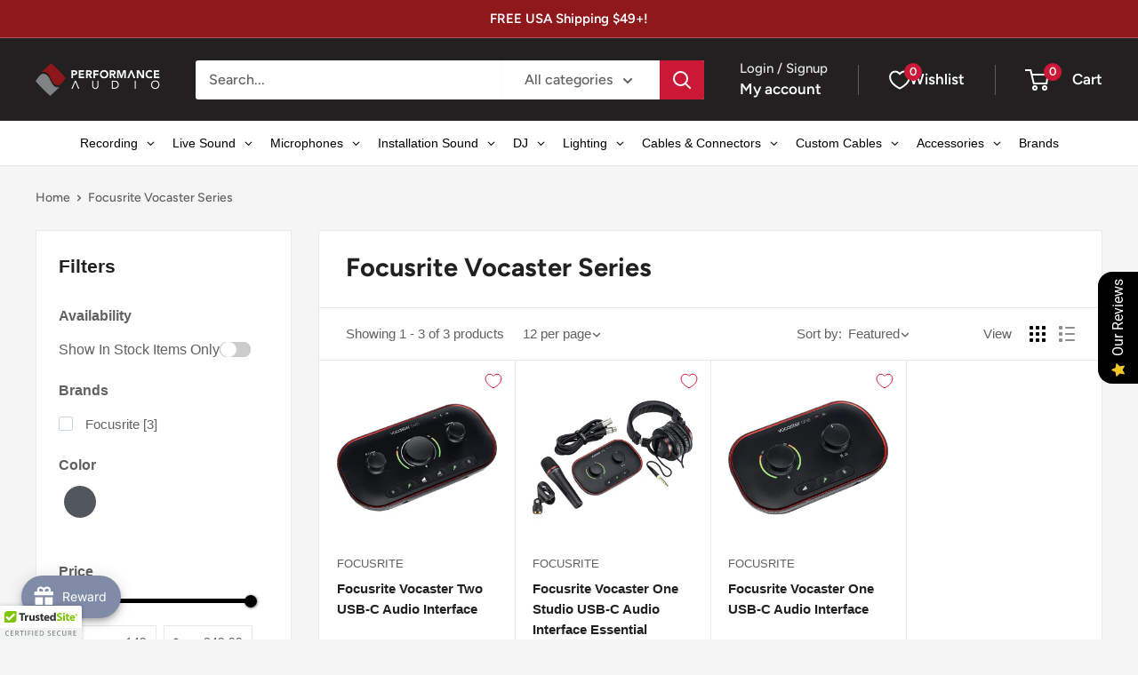

--- FILE ---
content_type: text/html; charset=utf-8
request_url: https://www.performanceaudio.com/en-ca/collections/vocaster
body_size: 93410
content:
<!doctype html>

<html class="no-js" lang="en">
  <head>
    <meta charset="utf-8">
    <meta
      name="viewport"
      content="width=device-width, initial-scale=1.0, height=device-height, minimum-scale=1.0, maximum-scale=1.0"
    >
    <meta name="theme-color" content="#cb1836">

    <title>
      Focusrite Vocaster Audio Interfaces | Performance Audio
    </title><link rel="canonical" href="https://www.performanceaudio.com/en-ca/collections/vocaster"><link rel="shortcut icon" href="//www.performanceaudio.com/cdn/shop/files/Favicon-96px_96x96.png?v=1675882639" type="image/png"><link rel="preload" as="style" href="//www.performanceaudio.com/cdn/shop/t/50/assets/theme.css?v=73729629683405944611747325996">
    <link rel="preload" as="script" href="//www.performanceaudio.com/cdn/shop/t/50/assets/theme.js?v=1815320689903517791728976215">
    <link rel="preconnect" href="https://cdn.shopify.com">
    <link rel="preconnect" href="https://fonts.shopifycdn.com">
    <link rel="dns-prefetch" href="https://productreviews.shopifycdn.com">
    <link rel="dns-prefetch" href="https://ajax.googleapis.com">
    <link rel="dns-prefetch" href="https://maps.googleapis.com">
    <link rel="dns-prefetch" href="https://maps.gstatic.com">

    <meta property="og:type" content="website">
  <meta property="og:title" content="Focusrite Vocaster Series">
  <meta property="og:image" content="http://www.performanceaudio.com/cdn/shop/collections/Focusrite-Vocaster.jpg?v=1684429629">
  <meta property="og:image:secure_url" content="https://www.performanceaudio.com/cdn/shop/collections/Focusrite-Vocaster.jpg?v=1684429629">
  <meta property="og:image:width" content="2000">
  <meta property="og:image:height" content="2000"><meta property="og:url" content="https://www.performanceaudio.com/en-ca/collections/vocaster">
<meta property="og:site_name" content="Performance Audio"><meta name="twitter:card" content="summary"><meta name="twitter:title" content="Focusrite Vocaster Series">
  <meta name="twitter:description" content="">
  <meta name="twitter:image" content="https://www.performanceaudio.com/cdn/shop/collections/Focusrite-Vocaster_600x600_crop_center.jpg?v=1684429629">
    <link rel="preload" href="//www.performanceaudio.com/cdn/fonts/figtree/figtree_n7.2fd9bfe01586148e644724096c9d75e8c7a90e55.woff2" as="font" type="font/woff2" crossorigin><link rel="preload" href="//www.performanceaudio.com/cdn/fonts/figtree/figtree_n5.3b6b7df38aa5986536945796e1f947445832047c.woff2" as="font" type="font/woff2" crossorigin><style>
  @font-face {
  font-family: Figtree;
  font-weight: 700;
  font-style: normal;
  font-display: swap;
  src: url("//www.performanceaudio.com/cdn/fonts/figtree/figtree_n7.2fd9bfe01586148e644724096c9d75e8c7a90e55.woff2") format("woff2"),
       url("//www.performanceaudio.com/cdn/fonts/figtree/figtree_n7.ea05de92d862f9594794ab281c4c3a67501ef5fc.woff") format("woff");
}

  @font-face {
  font-family: Figtree;
  font-weight: 500;
  font-style: normal;
  font-display: swap;
  src: url("//www.performanceaudio.com/cdn/fonts/figtree/figtree_n5.3b6b7df38aa5986536945796e1f947445832047c.woff2") format("woff2"),
       url("//www.performanceaudio.com/cdn/fonts/figtree/figtree_n5.f26bf6dcae278b0ed902605f6605fa3338e81dab.woff") format("woff");
}

@font-face {
  font-family: Figtree;
  font-weight: 600;
  font-style: normal;
  font-display: swap;
  src: url("//www.performanceaudio.com/cdn/fonts/figtree/figtree_n6.9d1ea52bb49a0a86cfd1b0383d00f83d3fcc14de.woff2") format("woff2"),
       url("//www.performanceaudio.com/cdn/fonts/figtree/figtree_n6.f0fcdea525a0e47b2ae4ab645832a8e8a96d31d3.woff") format("woff");
}

@font-face {
  font-family: Figtree;
  font-weight: 700;
  font-style: italic;
  font-display: swap;
  src: url("//www.performanceaudio.com/cdn/fonts/figtree/figtree_i7.06add7096a6f2ab742e09ec7e498115904eda1fe.woff2") format("woff2"),
       url("//www.performanceaudio.com/cdn/fonts/figtree/figtree_i7.ee584b5fcaccdbb5518c0228158941f8df81b101.woff") format("woff");
}


  @font-face {
  font-family: Figtree;
  font-weight: 700;
  font-style: normal;
  font-display: swap;
  src: url("//www.performanceaudio.com/cdn/fonts/figtree/figtree_n7.2fd9bfe01586148e644724096c9d75e8c7a90e55.woff2") format("woff2"),
       url("//www.performanceaudio.com/cdn/fonts/figtree/figtree_n7.ea05de92d862f9594794ab281c4c3a67501ef5fc.woff") format("woff");
}

  @font-face {
  font-family: Figtree;
  font-weight: 500;
  font-style: italic;
  font-display: swap;
  src: url("//www.performanceaudio.com/cdn/fonts/figtree/figtree_i5.969396f679a62854cf82dbf67acc5721e41351f0.woff2") format("woff2"),
       url("//www.performanceaudio.com/cdn/fonts/figtree/figtree_i5.93bc1cad6c73ca9815f9777c49176dfc9d2890dd.woff") format("woff");
}

  @font-face {
  font-family: Figtree;
  font-weight: 700;
  font-style: italic;
  font-display: swap;
  src: url("//www.performanceaudio.com/cdn/fonts/figtree/figtree_i7.06add7096a6f2ab742e09ec7e498115904eda1fe.woff2") format("woff2"),
       url("//www.performanceaudio.com/cdn/fonts/figtree/figtree_i7.ee584b5fcaccdbb5518c0228158941f8df81b101.woff") format("woff");
}


  :root {
    --default-text-font-size : 15px;
    --base-text-font-size    : 16px;
    --heading-font-family    : Figtree, sans-serif;
    --heading-font-weight    : 700;
    --heading-font-style     : normal;
    --text-font-family       : Figtree, sans-serif;
    --text-font-weight       : 500;
    --text-font-style        : normal;
    --text-font-bolder-weight: 600;
    --text-link-decoration   : underline;

    --text-color               : #616161;
    --text-color-rgb           : 97, 97, 97;
    --heading-color            : #222021;
    --border-color             : #e8e8e8;
    --border-color-rgb         : 232, 232, 232;
    --form-border-color        : #dbdbdb;
    --accent-color             : #cb1836;
    --accent-color-rgb         : 203, 24, 54;
    --link-color               : #cb1836;
    --link-color-hover         : #871024;
    --background               : #f5f5f5;
    --secondary-background     : #ffffff;
    --secondary-background-rgb : 255, 255, 255;
    --accent-background        : rgba(203, 24, 54, 0.08);

    --input-background: #ffffff;

    --error-color       : #cf0e0e;
    --error-background  : rgba(207, 14, 14, 0.07);
    --success-color     : #1c7b36;
    --success-background: rgba(28, 123, 54, 0.11);

    --primary-button-background      : #cb1836;
    --primary-button-background-rgb  : 203, 24, 54;
    --primary-button-text-color      : #ffffff;
    --secondary-button-background    : #222021;
    --secondary-button-background-rgb: 34, 32, 33;
    --secondary-button-text-color    : #ffffff;

    --header-background      : #222021;
    --header-text-color      : #ffffff;
    --header-light-text-color: #e8e8e8;
    --header-border-color    : rgba(232, 232, 232, 0.3);
    --header-accent-color    : #cb1836;

    --footer-background-color:    #222021;
    --footer-heading-text-color:  #ffffff;
    --footer-body-text-color:     #ffffff;
    --footer-body-text-color-rgb: 255, 255, 255;
    --footer-accent-color:        #cb1836;
    --footer-accent-color-rgb:    203, 24, 54;
    --footer-border:              none;
    
    --flickity-arrow-color: #b5b5b5;--product-on-sale-accent           : #cf0e0e;
    --product-on-sale-accent-rgb       : 207, 14, 14;
    --product-on-sale-color            : #ffffff;
    --product-in-stock-color           : #1c7b36;
    --product-low-stock-color          : #cf0e0e;
    --product-sold-out-color           : #8a9297;
    --product-custom-label-1-background: #3f6ab1;
    --product-custom-label-1-color     : #ffffff;
    --product-custom-label-2-background: #8a44ae;
    --product-custom-label-2-color     : #ffffff;
    --product-review-star-color        : #ffbd00;

    --mobile-container-gutter : 20px;
    --desktop-container-gutter: 40px;

    /* Shopify related variables */
    --payment-terms-background-color: #f5f5f5;
  }
</style>

<script>
  // IE11 does not have support for CSS variables, so we have to polyfill them
  if (!(((window || {}).CSS || {}).supports && window.CSS.supports('(--a: 0)'))) {
    const script = document.createElement('script');
    script.type = 'text/javascript';
    script.src = 'https://cdn.jsdelivr.net/npm/css-vars-ponyfill@2';
    script.onload = function() {
      cssVars({});
    };

    document.getElementsByTagName('head')[0].appendChild(script);
  }
</script>


    <script>window.performance && window.performance.mark && window.performance.mark('shopify.content_for_header.start');</script><meta name="facebook-domain-verification" content="q85upsvbk3pgj9twkababwp3j2fp1j">
<meta name="facebook-domain-verification" content="upnw495skix76i399adlx09uzvdpiu">
<meta id="shopify-digital-wallet" name="shopify-digital-wallet" content="/61481222322/digital_wallets/dialog">
<meta name="shopify-checkout-api-token" content="69a6a3eae714db464855e051204eec24">
<meta id="in-context-paypal-metadata" data-shop-id="61481222322" data-venmo-supported="false" data-environment="production" data-locale="en_US" data-paypal-v4="true" data-currency="CAD">
<link rel="alternate" type="application/atom+xml" title="Feed" href="/en-ca/collections/vocaster.atom" />
<link rel="alternate" hreflang="x-default" href="https://www.performanceaudio.com/collections/vocaster">
<link rel="alternate" hreflang="en" href="https://www.performanceaudio.com/collections/vocaster">
<link rel="alternate" hreflang="en-CA" href="https://www.performanceaudio.com/en-ca/collections/vocaster">
<link rel="alternate" type="application/json+oembed" href="https://www.performanceaudio.com/en-ca/collections/vocaster.oembed">
<script async="async" src="/checkouts/internal/preloads.js?locale=en-CA"></script>
<link rel="preconnect" href="https://shop.app" crossorigin="anonymous">
<script async="async" src="https://shop.app/checkouts/internal/preloads.js?locale=en-CA&shop_id=61481222322" crossorigin="anonymous"></script>
<script id="apple-pay-shop-capabilities" type="application/json">{"shopId":61481222322,"countryCode":"US","currencyCode":"CAD","merchantCapabilities":["supports3DS"],"merchantId":"gid:\/\/shopify\/Shop\/61481222322","merchantName":"Performance Audio","requiredBillingContactFields":["postalAddress","email","phone"],"requiredShippingContactFields":["postalAddress","email","phone"],"shippingType":"shipping","supportedNetworks":["visa","masterCard","amex","discover","elo","jcb"],"total":{"type":"pending","label":"Performance Audio","amount":"1.00"},"shopifyPaymentsEnabled":true,"supportsSubscriptions":true}</script>
<script id="shopify-features" type="application/json">{"accessToken":"69a6a3eae714db464855e051204eec24","betas":["rich-media-storefront-analytics"],"domain":"www.performanceaudio.com","predictiveSearch":true,"shopId":61481222322,"locale":"en"}</script>
<script>var Shopify = Shopify || {};
Shopify.shop = "perfaud.myshopify.com";
Shopify.locale = "en";
Shopify.currency = {"active":"CAD","rate":"1.37844105"};
Shopify.country = "CA";
Shopify.theme = {"name":"Warehouse Live","id":140398952626,"schema_name":"Warehouse","schema_version":"6.2.0","theme_store_id":871,"role":"main"};
Shopify.theme.handle = "null";
Shopify.theme.style = {"id":null,"handle":null};
Shopify.cdnHost = "www.performanceaudio.com/cdn";
Shopify.routes = Shopify.routes || {};
Shopify.routes.root = "/en-ca/";</script>
<script type="module">!function(o){(o.Shopify=o.Shopify||{}).modules=!0}(window);</script>
<script>!function(o){function n(){var o=[];function n(){o.push(Array.prototype.slice.apply(arguments))}return n.q=o,n}var t=o.Shopify=o.Shopify||{};t.loadFeatures=n(),t.autoloadFeatures=n()}(window);</script>
<script>
  window.ShopifyPay = window.ShopifyPay || {};
  window.ShopifyPay.apiHost = "shop.app\/pay";
  window.ShopifyPay.redirectState = null;
</script>
<script id="shop-js-analytics" type="application/json">{"pageType":"collection"}</script>
<script defer="defer" async type="module" src="//www.performanceaudio.com/cdn/shopifycloud/shop-js/modules/v2/client.init-shop-cart-sync_WVOgQShq.en.esm.js"></script>
<script defer="defer" async type="module" src="//www.performanceaudio.com/cdn/shopifycloud/shop-js/modules/v2/chunk.common_C_13GLB1.esm.js"></script>
<script defer="defer" async type="module" src="//www.performanceaudio.com/cdn/shopifycloud/shop-js/modules/v2/chunk.modal_CLfMGd0m.esm.js"></script>
<script type="module">
  await import("//www.performanceaudio.com/cdn/shopifycloud/shop-js/modules/v2/client.init-shop-cart-sync_WVOgQShq.en.esm.js");
await import("//www.performanceaudio.com/cdn/shopifycloud/shop-js/modules/v2/chunk.common_C_13GLB1.esm.js");
await import("//www.performanceaudio.com/cdn/shopifycloud/shop-js/modules/v2/chunk.modal_CLfMGd0m.esm.js");

  window.Shopify.SignInWithShop?.initShopCartSync?.({"fedCMEnabled":true,"windoidEnabled":true});

</script>
<script>
  window.Shopify = window.Shopify || {};
  if (!window.Shopify.featureAssets) window.Shopify.featureAssets = {};
  window.Shopify.featureAssets['shop-js'] = {"shop-cart-sync":["modules/v2/client.shop-cart-sync_DuR37GeY.en.esm.js","modules/v2/chunk.common_C_13GLB1.esm.js","modules/v2/chunk.modal_CLfMGd0m.esm.js"],"init-fed-cm":["modules/v2/client.init-fed-cm_BucUoe6W.en.esm.js","modules/v2/chunk.common_C_13GLB1.esm.js","modules/v2/chunk.modal_CLfMGd0m.esm.js"],"shop-toast-manager":["modules/v2/client.shop-toast-manager_B0JfrpKj.en.esm.js","modules/v2/chunk.common_C_13GLB1.esm.js","modules/v2/chunk.modal_CLfMGd0m.esm.js"],"init-shop-cart-sync":["modules/v2/client.init-shop-cart-sync_WVOgQShq.en.esm.js","modules/v2/chunk.common_C_13GLB1.esm.js","modules/v2/chunk.modal_CLfMGd0m.esm.js"],"shop-button":["modules/v2/client.shop-button_B_U3bv27.en.esm.js","modules/v2/chunk.common_C_13GLB1.esm.js","modules/v2/chunk.modal_CLfMGd0m.esm.js"],"init-windoid":["modules/v2/client.init-windoid_DuP9q_di.en.esm.js","modules/v2/chunk.common_C_13GLB1.esm.js","modules/v2/chunk.modal_CLfMGd0m.esm.js"],"shop-cash-offers":["modules/v2/client.shop-cash-offers_BmULhtno.en.esm.js","modules/v2/chunk.common_C_13GLB1.esm.js","modules/v2/chunk.modal_CLfMGd0m.esm.js"],"pay-button":["modules/v2/client.pay-button_CrPSEbOK.en.esm.js","modules/v2/chunk.common_C_13GLB1.esm.js","modules/v2/chunk.modal_CLfMGd0m.esm.js"],"init-customer-accounts":["modules/v2/client.init-customer-accounts_jNk9cPYQ.en.esm.js","modules/v2/client.shop-login-button_DJ5ldayH.en.esm.js","modules/v2/chunk.common_C_13GLB1.esm.js","modules/v2/chunk.modal_CLfMGd0m.esm.js"],"avatar":["modules/v2/client.avatar_BTnouDA3.en.esm.js"],"checkout-modal":["modules/v2/client.checkout-modal_pBPyh9w8.en.esm.js","modules/v2/chunk.common_C_13GLB1.esm.js","modules/v2/chunk.modal_CLfMGd0m.esm.js"],"init-shop-for-new-customer-accounts":["modules/v2/client.init-shop-for-new-customer-accounts_BUoCy7a5.en.esm.js","modules/v2/client.shop-login-button_DJ5ldayH.en.esm.js","modules/v2/chunk.common_C_13GLB1.esm.js","modules/v2/chunk.modal_CLfMGd0m.esm.js"],"init-customer-accounts-sign-up":["modules/v2/client.init-customer-accounts-sign-up_CnczCz9H.en.esm.js","modules/v2/client.shop-login-button_DJ5ldayH.en.esm.js","modules/v2/chunk.common_C_13GLB1.esm.js","modules/v2/chunk.modal_CLfMGd0m.esm.js"],"init-shop-email-lookup-coordinator":["modules/v2/client.init-shop-email-lookup-coordinator_CzjY5t9o.en.esm.js","modules/v2/chunk.common_C_13GLB1.esm.js","modules/v2/chunk.modal_CLfMGd0m.esm.js"],"shop-follow-button":["modules/v2/client.shop-follow-button_CsYC63q7.en.esm.js","modules/v2/chunk.common_C_13GLB1.esm.js","modules/v2/chunk.modal_CLfMGd0m.esm.js"],"shop-login-button":["modules/v2/client.shop-login-button_DJ5ldayH.en.esm.js","modules/v2/chunk.common_C_13GLB1.esm.js","modules/v2/chunk.modal_CLfMGd0m.esm.js"],"shop-login":["modules/v2/client.shop-login_B9ccPdmx.en.esm.js","modules/v2/chunk.common_C_13GLB1.esm.js","modules/v2/chunk.modal_CLfMGd0m.esm.js"],"lead-capture":["modules/v2/client.lead-capture_D0K_KgYb.en.esm.js","modules/v2/chunk.common_C_13GLB1.esm.js","modules/v2/chunk.modal_CLfMGd0m.esm.js"],"payment-terms":["modules/v2/client.payment-terms_BWmiNN46.en.esm.js","modules/v2/chunk.common_C_13GLB1.esm.js","modules/v2/chunk.modal_CLfMGd0m.esm.js"]};
</script>
<script>(function() {
  var isLoaded = false;
  function asyncLoad() {
    if (isLoaded) return;
    isLoaded = true;
    var urls = ["\/\/cdn.trustedsite.com\/js\/partner-shopify.js?shop=perfaud.myshopify.com","https:\/\/cdn-scripts.signifyd.com\/shopify\/script-tag.js?shop=perfaud.myshopify.com","\/\/cdn.shopify.com\/proxy\/3829969c514dcf67f7476d563c300bae5f9e28aa9b14398d85aa1e112ea001da\/bingshoppingtool-t2app-prod.trafficmanager.net\/api\/ShopifyMT\/v1\/uet\/tracking_script?shop=perfaud.myshopify.com\u0026sp-cache-control=cHVibGljLCBtYXgtYWdlPTkwMA","https:\/\/app.avada.io\/avada-sdk.min.js?shop=perfaud.myshopify.com"];
    for (var i = 0; i < urls.length; i++) {
      var s = document.createElement('script');
      s.type = 'text/javascript';
      s.async = true;
      s.src = urls[i];
      var x = document.getElementsByTagName('script')[0];
      x.parentNode.insertBefore(s, x);
    }
  };
  if(window.attachEvent) {
    window.attachEvent('onload', asyncLoad);
  } else {
    window.addEventListener('load', asyncLoad, false);
  }
})();</script>
<script id="__st">var __st={"a":61481222322,"offset":-25200,"reqid":"3f5d6490-63b6-4be7-a3b0-f87ebcbb86da-1769549089","pageurl":"www.performanceaudio.com\/en-ca\/collections\/vocaster","u":"d8d8e2ea6211","p":"collection","rtyp":"collection","rid":291636576434};</script>
<script>window.ShopifyPaypalV4VisibilityTracking = true;</script>
<script id="captcha-bootstrap">!function(){'use strict';const t='contact',e='account',n='new_comment',o=[[t,t],['blogs',n],['comments',n],[t,'customer']],c=[[e,'customer_login'],[e,'guest_login'],[e,'recover_customer_password'],[e,'create_customer']],r=t=>t.map((([t,e])=>`form[action*='/${t}']:not([data-nocaptcha='true']) input[name='form_type'][value='${e}']`)).join(','),a=t=>()=>t?[...document.querySelectorAll(t)].map((t=>t.form)):[];function s(){const t=[...o],e=r(t);return a(e)}const i='password',u='form_key',d=['recaptcha-v3-token','g-recaptcha-response','h-captcha-response',i],f=()=>{try{return window.sessionStorage}catch{return}},m='__shopify_v',_=t=>t.elements[u];function p(t,e,n=!1){try{const o=window.sessionStorage,c=JSON.parse(o.getItem(e)),{data:r}=function(t){const{data:e,action:n}=t;return t[m]||n?{data:e,action:n}:{data:t,action:n}}(c);for(const[e,n]of Object.entries(r))t.elements[e]&&(t.elements[e].value=n);n&&o.removeItem(e)}catch(o){console.error('form repopulation failed',{error:o})}}const l='form_type',E='cptcha';function T(t){t.dataset[E]=!0}const w=window,h=w.document,L='Shopify',v='ce_forms',y='captcha';let A=!1;((t,e)=>{const n=(g='f06e6c50-85a8-45c8-87d0-21a2b65856fe',I='https://cdn.shopify.com/shopifycloud/storefront-forms-hcaptcha/ce_storefront_forms_captcha_hcaptcha.v1.5.2.iife.js',D={infoText:'Protected by hCaptcha',privacyText:'Privacy',termsText:'Terms'},(t,e,n)=>{const o=w[L][v],c=o.bindForm;if(c)return c(t,g,e,D).then(n);var r;o.q.push([[t,g,e,D],n]),r=I,A||(h.body.append(Object.assign(h.createElement('script'),{id:'captcha-provider',async:!0,src:r})),A=!0)});var g,I,D;w[L]=w[L]||{},w[L][v]=w[L][v]||{},w[L][v].q=[],w[L][y]=w[L][y]||{},w[L][y].protect=function(t,e){n(t,void 0,e),T(t)},Object.freeze(w[L][y]),function(t,e,n,w,h,L){const[v,y,A,g]=function(t,e,n){const i=e?o:[],u=t?c:[],d=[...i,...u],f=r(d),m=r(i),_=r(d.filter((([t,e])=>n.includes(e))));return[a(f),a(m),a(_),s()]}(w,h,L),I=t=>{const e=t.target;return e instanceof HTMLFormElement?e:e&&e.form},D=t=>v().includes(t);t.addEventListener('submit',(t=>{const e=I(t);if(!e)return;const n=D(e)&&!e.dataset.hcaptchaBound&&!e.dataset.recaptchaBound,o=_(e),c=g().includes(e)&&(!o||!o.value);(n||c)&&t.preventDefault(),c&&!n&&(function(t){try{if(!f())return;!function(t){const e=f();if(!e)return;const n=_(t);if(!n)return;const o=n.value;o&&e.removeItem(o)}(t);const e=Array.from(Array(32),(()=>Math.random().toString(36)[2])).join('');!function(t,e){_(t)||t.append(Object.assign(document.createElement('input'),{type:'hidden',name:u})),t.elements[u].value=e}(t,e),function(t,e){const n=f();if(!n)return;const o=[...t.querySelectorAll(`input[type='${i}']`)].map((({name:t})=>t)),c=[...d,...o],r={};for(const[a,s]of new FormData(t).entries())c.includes(a)||(r[a]=s);n.setItem(e,JSON.stringify({[m]:1,action:t.action,data:r}))}(t,e)}catch(e){console.error('failed to persist form',e)}}(e),e.submit())}));const S=(t,e)=>{t&&!t.dataset[E]&&(n(t,e.some((e=>e===t))),T(t))};for(const o of['focusin','change'])t.addEventListener(o,(t=>{const e=I(t);D(e)&&S(e,y())}));const B=e.get('form_key'),M=e.get(l),P=B&&M;t.addEventListener('DOMContentLoaded',(()=>{const t=y();if(P)for(const e of t)e.elements[l].value===M&&p(e,B);[...new Set([...A(),...v().filter((t=>'true'===t.dataset.shopifyCaptcha))])].forEach((e=>S(e,t)))}))}(h,new URLSearchParams(w.location.search),n,t,e,['guest_login'])})(!1,!0)}();</script>
<script integrity="sha256-4kQ18oKyAcykRKYeNunJcIwy7WH5gtpwJnB7kiuLZ1E=" data-source-attribution="shopify.loadfeatures" defer="defer" src="//www.performanceaudio.com/cdn/shopifycloud/storefront/assets/storefront/load_feature-a0a9edcb.js" crossorigin="anonymous"></script>
<script crossorigin="anonymous" defer="defer" src="//www.performanceaudio.com/cdn/shopifycloud/storefront/assets/shopify_pay/storefront-65b4c6d7.js?v=20250812"></script>
<script data-source-attribution="shopify.dynamic_checkout.dynamic.init">var Shopify=Shopify||{};Shopify.PaymentButton=Shopify.PaymentButton||{isStorefrontPortableWallets:!0,init:function(){window.Shopify.PaymentButton.init=function(){};var t=document.createElement("script");t.src="https://www.performanceaudio.com/cdn/shopifycloud/portable-wallets/latest/portable-wallets.en.js",t.type="module",document.head.appendChild(t)}};
</script>
<script data-source-attribution="shopify.dynamic_checkout.buyer_consent">
  function portableWalletsHideBuyerConsent(e){var t=document.getElementById("shopify-buyer-consent"),n=document.getElementById("shopify-subscription-policy-button");t&&n&&(t.classList.add("hidden"),t.setAttribute("aria-hidden","true"),n.removeEventListener("click",e))}function portableWalletsShowBuyerConsent(e){var t=document.getElementById("shopify-buyer-consent"),n=document.getElementById("shopify-subscription-policy-button");t&&n&&(t.classList.remove("hidden"),t.removeAttribute("aria-hidden"),n.addEventListener("click",e))}window.Shopify?.PaymentButton&&(window.Shopify.PaymentButton.hideBuyerConsent=portableWalletsHideBuyerConsent,window.Shopify.PaymentButton.showBuyerConsent=portableWalletsShowBuyerConsent);
</script>
<script data-source-attribution="shopify.dynamic_checkout.cart.bootstrap">document.addEventListener("DOMContentLoaded",(function(){function t(){return document.querySelector("shopify-accelerated-checkout-cart, shopify-accelerated-checkout")}if(t())Shopify.PaymentButton.init();else{new MutationObserver((function(e,n){t()&&(Shopify.PaymentButton.init(),n.disconnect())})).observe(document.body,{childList:!0,subtree:!0})}}));
</script>
<link id="shopify-accelerated-checkout-styles" rel="stylesheet" media="screen" href="https://www.performanceaudio.com/cdn/shopifycloud/portable-wallets/latest/accelerated-checkout-backwards-compat.css" crossorigin="anonymous">
<style id="shopify-accelerated-checkout-cart">
        #shopify-buyer-consent {
  margin-top: 1em;
  display: inline-block;
  width: 100%;
}

#shopify-buyer-consent.hidden {
  display: none;
}

#shopify-subscription-policy-button {
  background: none;
  border: none;
  padding: 0;
  text-decoration: underline;
  font-size: inherit;
  cursor: pointer;
}

#shopify-subscription-policy-button::before {
  box-shadow: none;
}

      </style>

<script>window.performance && window.performance.mark && window.performance.mark('shopify.content_for_header.end');</script>

    <link rel="stylesheet" href="//www.performanceaudio.com/cdn/shop/t/50/assets/theme.css?v=73729629683405944611747325996">

    <script type="application/ld+json">
  {
    "@context": "https://schema.org",
    "@type": "BreadcrumbList",
    "itemListElement": [{
        "@type": "ListItem",
        "position": 1,
        "name": "Home",
        "item": "https://www.performanceaudio.com"
      },{
            "@type": "ListItem",
            "position": 2,
            "name": "Focusrite Vocaster Series",
            "item": "https://www.performanceaudio.com/en-ca/collections/vocaster"
          }]
  }
</script>

    <script>
      // This allows to expose several variables to the global scope, to be used in scripts
      window.theme = {
        pageType: "collection",
        cartCount: 0,
        moneyFormat: "${{amount}}",
        moneyWithCurrencyFormat: "${{amount}} CAD",
        currencyCodeEnabled: false,
        showDiscount: true,
        discountMode: "saving",
        cartType: "drawer"
      };

      window.routes = {
        rootUrl: "\/en-ca",
        rootUrlWithoutSlash: "\/en-ca",
        cartUrl: "\/en-ca\/cart",
        cartAddUrl: "\/en-ca\/cart\/add",
        cartChangeUrl: "\/en-ca\/cart\/change",
        searchUrl: "\/en-ca\/search",
        productRecommendationsUrl: "\/en-ca\/recommendations\/products"
      };

      window.languages = {
        productRegularPrice: "Regular price",
        productSalePrice: "Sale price",
        collectionOnSaleLabel: "Save {{savings}}",
        productFormUnavailable: "Unavailable",
        productFormAddToCart: "Add to cart",
        productFormPreOrder: "Pre-order",
        productFormSoldOut: "Sold out",
        productAdded: "Product has been added to your cart",
        productAddedShort: "Added!",
        shippingEstimatorNoResults: "No shipping could be found for your address.",
        shippingEstimatorOneResult: "There is one shipping rate for your address:",
        shippingEstimatorMultipleResults: "There are {{count}} shipping rates for your address:",
        shippingEstimatorErrors: "There are some errors:"
      };

      document.documentElement.className = document.documentElement.className.replace('no-js', 'js');
    </script><script src="//www.performanceaudio.com/cdn/shop/t/50/assets/theme.js?v=1815320689903517791728976215" defer></script>
    <script src="//www.performanceaudio.com/cdn/shop/t/50/assets/custom.js?v=102476495355921946141728976215" defer></script><script>
        (function () {
          window.onpageshow = function() {
            // We force re-freshing the cart content onpageshow, as most browsers will serve a cache copy when hitting the
            // back button, which cause staled data
            document.documentElement.dispatchEvent(new CustomEvent('cart:refresh', {
              bubbles: true,
              detail: {scrollToTop: false}
            }));
          };
        })();
      </script><div class="sparq-dropdown" id="dropdownList">
  <div class="sparq-dropdown-flex">
    <div class="sq-app1-dropdown">
      <ul class="sq-app dropdown-list app1-dropdown">
        <sq-search-listener parent="[name='q']"></sq-search-listener>
        <sq-redirects parent="[name='q']"></sq-redirects>
        <sq-config
          app-id="SII2VLCR6P45UHEY8GN61QYQ"
          collection-id="GC4E4P97ULP4FU3SU2T456CR"
          search-token="GNS988JVDFYKJXEKK6B294JP"
        ></sq-config>
        <span class="title">Products</span>
        <sq-dropdown
          class="search-product-card"
          parent="[name='q']"
          :height="500"
          style="width: 400px;"
          open-evt="keydown"
          close-evt="click"
          :init="() => window.sq.initSearch(store)"
        ></sq-dropdown>
        <sq-data-grid onclick="window.FloatingUIDOM.setupDropdown.selectOption(this)" style="height:100%;">
          <template #tpl="item">
            <div class="search-result">
              <a :href="'/products/' + item.handle" class="search-bar__result-item">
                <div class="column column-20 float-left pl0 mb0 pr0">
                  <div class="result-img">
                    <sq-sy-image
                      :lazy="item._sq.index >8"
                      :size="100"
                      :show-secondary-image="false"
                      :item="item"
                    ></sq-sy-image>
                  </div>
                  <div class="column column-80 float-left pl0 mb0">
                    <div class="result-content">
                      <h3 class="sq-dropdown-title two-line-ellipses"> {{ item.title }} </h3>
                      <p class="sq-dropdown-vendor"> {{ item.vendor }} </p>
                      <div class="float-left">
                        <div class="price-outer">
                          <sq-sy-price :item="item" :decimal-count="2"></sq-sy-price>
                        </div>
                      </div>
                      <div class="float-right"></div>
                    </div>
                  </div>
                </div>
              </a>
            </div>
          </template>
          <template #empty>
            <div class="sq-no-results">NO RESULTS FOUND</div>
          </template>
        </sq-data-grid>
      </ul>
    </div>
    <div class="sq-app2-dropdown">
      <ul class="sq-app dropdown-list app2-dropdown">
        <sq-search-listener parent="[name='q']"></sq-search-listener>
        <sq-config
          app-id="SII2VLCR6P45UHEY8GN61QYQ"
          collection-id="8NBBIH5Z73Y2CGQ28QBEE5YF"
          :enable-facets="false"
          default-filter=""
          search-token="GNS988JVDFYKJXEKK6B294JP"
        ></sq-config>
        <span class="title">Collections</span>
        <sq-dropdown
          class="search-product-card"
          parent="[name='q']"
          :height="500"
          style="width: 400px;"
          open-evt="keydown"
          close-evt="click"
          :init="() => window.sq.initSearch(store)"
        ></sq-dropdown>
        <sq-data-grid onclick="window.FloatingUIDOM.setupDropdown.selectOption(this)" style="height:100%;">
          <template #tpl="item">
            <div class="sq-title">
              <a :href="'/collections/' + item.handle"> {{ item.title }} </a>
            </div>
          </template>
          <template #empty>
            <div class="sq-no-results">NO RESULTS FOUND</div>
          </template>
        </sq-data-grid>
      </ul>
    </div>
  </div>
  <div class="row">
    <div class="column pl6 pr6 --view-all-btn">
      <a href="/search" class="button btn-blue">SUBMIT THE SEARCH</a>
    </div>
  </div>
</div>


    <script src="//www.performanceaudio.com/cdn/shop/t/50/assets/sq-config.min.js?v=118565179787576197731769518524" type="text/javascript"></script>

<link href="//www.performanceaudio.com/cdn/shop/t/50/assets/sq-app.min.css?v=115999230437092464301728976215" rel="stylesheet" type="text/css" media="all" />

<script type="module" src="//www.performanceaudio.com/cdn/shop/t/50/assets/sq-app.min.js?v=31525240767001698561728976215" async></script>

<link href="//www.performanceaudio.com/cdn/shop/t/50/assets/sq-theme.css?v=156458604996162378391730092785" rel="stylesheet" type="text/css" media="all" />
<script src="//www.performanceaudio.com/cdn/shop/t/50/assets/sq-theme.js?v=88887145075486774561763722553" type="text/javascript"></script>

  <!-- BEGIN app block: shopify://apps/epa-easy-product-addons/blocks/speedup_link/0099190e-a0cb-49e7-8d26-026c9d26f337 -->

  <script>
    window["sg_addons_coll_ids"] = {
      ids:""
    };
    window["items_with_ids"] = false || {}
  </script>


<!-- BEGIN app snippet: sg-globals -->
<script type="text/javascript">
  (function(){
    const convertLang = (locale) => {
      let t = locale.toUpperCase();
      return "PT-BR" === t || "PT-PT" === t || "ZH-CN" === t || "ZH-TW" === t ? t.replace("-", "_") : t.match(/^[a-zA-Z]{2}-[a-zA-Z]{2}$/) ? t.substring(0, 2) : t
    }

    const sg_addon_setGlobalVariables = () => {
      try{
        let locale = "en";
        window["sg_addon_currentLanguage"] = convertLang(locale);
        window["sg_addon_defaultLanguage"] ="en";
        window["sg_addon_defaultRootUrl"] ="/en-ca";
        window["sg_addon_currentRootUrl"] ="/en-ca";
        window["sg_addon_shopLocales"] = sgAddonGetAllLocales();
      }catch(err){
        console.log("Language Config:- ",err);
      }
    }

    const sgAddonGetAllLocales = () => {
      let shopLocales = {};
      try{shopLocales["en"] = {
            endonymName : "English",
            isoCode : "en",
            name : "English",
            primary : true,
            rootUrl : "\/en-ca"
          };}catch(err){
        console.log("getAllLocales Config:- ",err);
      }
      return shopLocales;
    }

    sg_addon_setGlobalVariables();
    
    window["sg_addon_sfApiVersion"]='2025-04';
    window["sgAddon_moneyFormats"] = {
      "money": "${{amount}}",
      "moneyCurrency": "${{amount}} CAD"
    };
    window["sg_addon_groupsData"] = {};
    try {
      let customSGAddonMeta = {};
      if (customSGAddonMeta.sg_addon_custom_js) {
        Function(customSGAddonMeta.sg_addon_custom_js)();
      }
    } catch (error) {
      console.warn("Error In SG Addon Custom Code", error);
    }
  })();
</script>
<!-- END app snippet -->
<!-- BEGIN app snippet: sg_speedup -->


<script>
  try{
    window["sgAddon_all_translated"] = {}
    window["sg_addon_settings_config"] =  {"host":"https://spa.spicegems.com","shopName":"perfaud.myshopify.com","hasSetting":1,"sgCookieHash":"JAgKeHo8nE","hasMaster":1,"handleId":{"mastersToReq":[],"collectionsToReq":"[]","hasProMaster":true,"hasCollMaster":true},"settings":{"is_active":"1","max_addons":"20","quick_view":"0","quick_view_desc":"0","ajax_cart":"0","bro_stack":"0","quantity_selector":"1","image_viewer":"1","addons_heading":"Recommended Addons","cart_heading":"Cart Addons Box","addaddon_cart":"ADD ADDON","variant":"Variant","quantity":"Quantity","view_full_details":"View full details","less_details":"Less details...","add_to_cart":"ADD TO CART","message":"Product added to cart.","custom_css":"no","sold_pro":"1","image_link":"0","compare_at":"0","unlink_title":"1","image_click_checkbox":"1","cart_max_addons":"5","cart_quantity_selector":"1","cart_sold_pro":"0","cart_image_link":"0","compare_at_cart":"0","sg_currency":"default","qv_label":"Quick View","sold_out":"Sold Out","qv_sold_out":"SOLD OUT","way_to_prevent":"none","soldout_master":"1","cart_qv":"0","cartqv_desc":"0","plusminus_qty":"0","plusminus_cart":"0","line_prop":"0","label_show":"1","label_text":"Additional Info","addon_mandatory":"0","mandatory_text":"Please select atleast an addon!","line_placeholder":"Text Message","sell_master":"0","atc_btn_selector":"no","theme_data":"","applied_discount":"0","is_discount":"0","layout":{"name":"layout-03","isBundle":false},"group_layout":"layout-01","product_snippet":"1","cart_snippet":"0","product_form_selector":"no","atc_product_selector":"no","cart_form_selector":"no","checkout_btn_selector":"no","subtotal":"0","subtotal_label":"SubTotal","subtotal_position":"beforebegin","jQVersion":"0","collection_discount":"0","inventoryOnProduct":"0","inventoryOnCart":"0","inStock":"0","lowStock":"0","inStockLabel":"<span>[inventory_qty] In Stock</span>","lowStockLabel":"<span>only [inventory_qty] Left</span>","thresholdQty":"5","bl_atc_label":"ADD TO CART","bl_unselect_label":"PLEASE SELECT ATLEAST ONE ADDON","bl_master_label":"THIS ITEM","bl_heading":"Frequently Bought Together","addon_slider":"0","individual_atc":"0","individual_atc_label":"ADD ADDON","search_active":"1","mt_addon_hash":"gQ4bdT6Z5o","liquid_install":"0","stop_undefined":"1","money_format":"${{amount}} USD","admin_discount":"1"},"allow_asset_script":false} ;
    window["sgAddon_translated_locale"] =  "" ;
    window["sg_addon_all_group_translations"] = {};
    window["sgAddon_group_translated_locale"] =  "" ;
  } catch(error){
    console.warn("Error in getting settings or translate", error);
  }
</script>



<!-- ADDONS SCRIPT FROM SPEEDUP CDN -->
	<script type="text/javascript" src='https://cdnbspa.spicegems.com/js/serve/shop/perfaud.myshopify.com/index_6fc1aa3e05fa619ff57be1a93449400cb7b36c86.js?v=infytonow815&shop=perfaud.myshopify.com' type="text/javascript" async></script>

<!-- END app snippet -->



<!-- END app block --><!-- BEGIN app block: shopify://apps/king-product-options-variant/blocks/app-embed/ce104259-52b1-4720-9ecf-76b34cae0401 -->

<!-- END app block --><!-- BEGIN app block: shopify://apps/globo-mega-menu/blocks/app-embed/7a00835e-fe40-45a5-a615-2eb4ab697b58 -->
<link href="//cdn.shopify.com/extensions/019bfe47-40c4-7231-bfdc-5a3dd23484eb/menufrontend-307/assets/main-navigation-styles.min.css" rel="stylesheet" type="text/css" media="all" />
<link href="//cdn.shopify.com/extensions/019bfe47-40c4-7231-bfdc-5a3dd23484eb/menufrontend-307/assets/theme-styles.min.css" rel="stylesheet" type="text/css" media="all" />
<script type="text/javascript" hs-ignore data-cookieconsent="ignore" data-ccm-injected>
document.getElementsByTagName('html')[0].classList.add('globo-menu-loading');
window.GloboMenuConfig = window.GloboMenuConfig || {}
window.GloboMenuConfig.curLocale = "en";
window.GloboMenuConfig.shop = "perfaud.myshopify.com";
window.GloboMenuConfig.GloboMenuLocale = "en";
window.GloboMenuConfig.locale = "en";
window.menuRootUrl = "/en-ca";
window.GloboMenuCustomer = false;
window.GloboMenuAssetsUrl = 'https://cdn.shopify.com/extensions/019bfe47-40c4-7231-bfdc-5a3dd23484eb/menufrontend-307/assets/';
window.GloboMenuFilesUrl = '//www.performanceaudio.com/cdn/shop/files/';
window.GloboMenuLinklists = {"main-menu": [{'url' :"\/en-ca\/pages\/recording", 'title': "Recording"},{'url' :"\/en-ca\/pages\/live-sound", 'title': "Live Sound"},{'url' :"\/en-ca\/pages\/microphones", 'title': "Microphones"},{'url' :"\/en-ca\/pages\/installation-sound", 'title': "Installation Sound"},{'url' :"\/en-ca\/pages\/dj", 'title': "DJ"},{'url' :"\/en-ca\/pages\/lighting", 'title': "Lighting"},{'url' :"\/en-ca\/pages\/accessories", 'title': "Accessories"},{'url' :"\/en-ca\/pages\/custom-cables", 'title': "Custom Cables"},{'url' :"\/en-ca\/pages\/brands", 'title': "Brands"}],"footer": [{'url' :"\/en-ca\/pages\/shipping", 'title': "Shipping Policy"},{'url' :"\/en-ca\/pages\/returns", 'title': "Return Policy"},{'url' :"\/en-ca\/pages\/privacy", 'title': "Privacy Policy"},{'url' :"\/en-ca\/pages\/terms-of-use", 'title': "Terms of Use"},{'url' :"\/en-ca\/pages\/coupons", 'title': "Coupons"},{'url' :"\/en-ca\/pages\/accessibility-statement", 'title': "Accessibility Statement"}],"footer-links": [{'url' :"\/en-ca\/pages\/contact", 'title': "Contact Us"},{'url' :"\/en-ca\/pages\/about", 'title': "About Us"},{'url' :"\/en-ca\/pages\/hours", 'title': "Store Hours"},{'url' :"\/en-ca#wishlist", 'title': "My Wishlist"},{'url' :"https:\/\/www.paintegration.com", 'title': "System Design \u0026 Integration"}],"brand-redirect": [{'url' :"\/en-ca\/pages\/l-acoustics", 'title': "L-Acoustics"},{'url' :"\/en-ca\/pages\/digico", 'title': "DiGiCo"}],"customer-account-main-menu": [{'url' :"\/en-ca", 'title': "Shop"},{'url' :"https:\/\/account.performanceaudio.com\/orders?locale=en\u0026region_country=CA", 'title': "Orders"}]}
window.GloboMenuConfig.is_app_embedded = true;
window.showAdsInConsole = true;
</script>

<script hs-ignore data-cookieconsent="ignore" data-ccm-injected type="text/javascript">
  window.GloboMenus = window.GloboMenus || [];
  var menuKey = 22699;
  window.GloboMenus[menuKey] = window.GloboMenus[menuKey] || {};
  window.GloboMenus[menuKey].id = menuKey;window.GloboMenus[menuKey].replacement = {"type":"auto"};window.GloboMenus[menuKey].type = "main";
  window.GloboMenus[menuKey].schedule = null;
  window.GloboMenus[menuKey].settings ={"font":{"tab_fontsize":"14","menu_fontsize":"14","tab_fontfamily":"Archivo","tab_fontweight":"regular","menu_fontfamily":"Archivo","menu_fontweight":"regular","tab_fontfamily_2":"Avenir Next","menu_fontfamily_2":"Avenir Next","submenu_text_fontsize":"14","tab_fontfamily_custom":true,"menu_fontfamily_custom":true,"submenu_text_fontfamily":"Archivo","submenu_text_fontweight":"regular","submenu_heading_fontsize":"14","submenu_text_fontfamily_2":"Avenir Next","submenu_heading_fontfamily":"Archivo","submenu_heading_fontweight":"regular","submenu_description_fontsize":"14","submenu_heading_fontfamily_2":"Avenir Next","submenu_description_fontfamily":"Archivo","submenu_description_fontweight":"regular","submenu_text_fontfamily_custom":true,"submenu_description_fontfamily_2":"Avenir Next","submenu_heading_fontfamily_custom":true,"submenu_description_fontfamily_custom":true},"color":{"menu_text":"rgba(0, 0, 0, 1)","menu_border":"#0f0f0f","submenu_text":"rgba(128, 130, 131, 1)","atc_text_color":"#FFFFFF","submenu_border":"#d1d1d1","menu_background":"rgba(255, 255, 255, 1)","menu_text_hover":"rgba(255, 255, 255, 1)","sale_text_color":"#ffffff","submenu_heading":"rgba(144, 25, 28, 1)","tab_heading_color":"#202020","soldout_text_color":"#757575","submenu_background":"#ffffff","submenu_text_hover":"#000000","submenu_description":"rgba(128, 130, 131, 1)","atc_background_color":"#1F1F1F","atc_text_color_hover":"#FFFFFF","tab_background_hover":"#d9d9d9","menu_background_hover":"rgba(144, 25, 28, 1)","sale_background_color":"#ec523e","soldout_background_color":"#d5d5d5","tab_heading_active_color":"#000000","submenu_description_hover":"rgba(128, 130, 131, 1)","atc_background_color_hover":"#000000"},"general":{"align":"center","login":false,"border":false,"logout":false,"search":false,"account":false,"trigger":"hover","register":false,"atcButton":false,"indicators":true,"responsive":"1024","transition":"fade","menu_padding":"10","carousel_loop":true,"mobile_border":false,"mobile_trigger":"click_toggle","submenu_border":true,"tab_lineheight":"50","menu_lineheight":"50","lazy_load_enable":false,"transition_delay":"150","transition_speed":"300","carousel_auto_play":true,"dropdown_lineheight":"50","linklist_lineheight":"30","mobile_sticky_header":true,"desktop_sticky_header":true,"mobile_hide_linklist_submenu":false},"language":{"name":"Name","sale":"Sale","send":"Send","view":"View details","email":"Email","phone":"Phone Number","search":"Search for...","message":"Message","sold_out":"Sold out","add_to_cart":"Add to cart"}};
  window.GloboMenus[menuKey].itemsLength = 10;
</script><script type="template/html" id="globoMenu22699HTML"><ul class="gm-menu gm-menu-22699 gm-has-retractor gm-submenu-align-center gm-menu-trigger-hover gm-transition-fade" data-menu-id="22699" data-transition-speed="300" data-transition-delay="150">
<li data-gmmi="0" data-gmdi="0" class="gm-item gm-level-0 gm-has-submenu gm-submenu-mega gm-submenu-align-full"><a class="gm-target" title="Recording" href="/en-ca/pages/recording"><span class="gm-text">Recording</span><span class="gm-retractor"></span></a><div 
      class="gm-submenu gm-mega gm-submenu-bordered" 
      style=""
    ><div style="" class="submenu-background"></div>
      <ul class="gm-grid">
<li class="gm-item gm-grid-item gmcol-6 gm-has-submenu">
    <ul class="gm-group">
<li class="gm-item gm-grid-item gmcol-12">
    <div class="gm-html"><div class="gm-html-inner"><div style="text-align: left;">Recording &mdash; <a href="/pages/recording" style="display: inline-block; color: #CA1836; text-decoration: underline;">See All</a></div></div></div>
  </li>
<li class="gm-item gm-grid-item gmcol-4 gm-has-submenu"><ul style="--columns:1" class="gm-links">
<li class="gm-item"><a class="gm-target" title="Studio Monitoring" href="/en-ca/pages/studio-monitors-headphones-accessories"><span class="gm-text">Studio Monitoring</span></a>
</li>
<li class="gm-item"><a class="gm-target" title="Computer Audio" href="/en-ca/pages/computer-audio"><span class="gm-text">Computer Audio</span></a>
</li>
<li class="gm-item"><a class="gm-target" title="Recorders &amp; Players" href="/en-ca/pages/recorders-players"><span class="gm-text">Recorders & Players</span></a>
</li>
<li class="gm-item"><a class="gm-target" title="Signal Processors" href="/en-ca/pages/signal-processors"><span class="gm-text">Signal Processors</span></a>
</li></ul>
</li>
<li class="gm-item gm-grid-item gmcol-4 gm-has-submenu"><ul style="--columns:1" class="gm-links">
<li class="gm-item"><a class="gm-target" title="Recording Microphones" href="/en-ca/pages/recording-microphones"><span class="gm-text">Recording Microphones</span></a>
</li>
<li class="gm-item"><a class="gm-target" title="Headphones &amp; Headsets" href="/en-ca/pages/headphones-headsets"><span class="gm-text">Headphones & Headsets</span></a>
</li>
<li class="gm-item"><a class="gm-target" title="Acoustical Treatment" href="/en-ca/pages/acoustical-treatment"><span class="gm-text">Acoustical Treatment</span></a>
</li>
<li class="gm-item"><a class="gm-target" title="Studio Monitor Stands" href="/en-ca/collections/studio-monitor-stands"><span class="gm-text">Studio Monitor Stands</span></a>
</li></ul>
</li>
<li class="gm-item gm-grid-item gmcol-4 gm-has-submenu"><ul style="--columns:1" class="gm-links">
<li class="gm-item"><a class="gm-target" title="Audio Interfaces" href="/en-ca/pages/audio-interfaces"><span class="gm-text">Audio Interfaces</span></a>
</li>
<li class="gm-item"><a class="gm-target" title="Audio Software" href="/en-ca/pages/computer-audio-software"><span class="gm-text">Audio Software</span></a>
</li>
<li class="gm-item"><a class="gm-target" title="Studio Controllers" href="/en-ca/pages/computer-audio-controllers"><span class="gm-text">Studio Controllers</span></a>
</li></ul>
</li>
</ul>
  </li>
<li class="gm-item gm-grid-item gmcol-6 gm-has-submenu">
    <ul class="gm-group">
<li class="gm-item gm-grid-item gmcol-12">
    <div class="gm-html"><div class="gm-html-inner"><div style="text-align: center;">Popular Categories in Recording &mdash; <a href="/pages/recording" style="display: inline-block; color: #CA1836; text-decoration: underline;">View All</a></div></div></div>
  </li>
<li class="gm-item gm-grid-item gmcol-3">
    <div class="gm-image"  style="--gm-item-image-width:auto">
      <a title="Studio Monitoring" href="/en-ca/pages/studio-monitors-headphones-accessories"><img
            
            data-sizes="auto"
            src="//www.performanceaudio.com/cdn/shop/files/1666792218_0_2048x.png?v=18076990889615239792"
            width=""
            height=""
            data-widths="[40, 100, 140, 180, 250, 260, 275, 305, 440, 610, 720, 930, 1080, 1200, 1640, 2048]"
            class=""
            alt="Studio Monitoring"
            title="Studio Monitoring"
          /><div class="gm-target">
          <span class="gm-text">
            Studio Monitoring
</span>
        </div></a>
    </div>
  </li>
<li class="gm-item gm-grid-item gmcol-3">
    <div class="gm-image"  style="--gm-item-image-width:auto">
      <a title="Computer Audio" href="/en-ca/pages/computer-audio"><img
            
            data-sizes="auto"
            src="//www.performanceaudio.com/cdn/shop/files/1666792215_0_2048x.png?v=15454219395721263286"
            width=""
            height=""
            data-widths="[40, 100, 140, 180, 250, 260, 275, 305, 440, 610, 720, 930, 1080, 1200, 1640, 2048]"
            class=""
            alt="Computer Audio"
            title="Computer Audio"
          /><div class="gm-target">
          <span class="gm-text">
            Computer Audio
</span>
        </div></a>
    </div>
  </li>
<li class="gm-item gm-grid-item gmcol-3">
    <div class="gm-image"  style="--gm-item-image-width:auto">
      <a title="Recorders &amp; Players" href="/en-ca/pages/recorders-players"><img
            
            data-sizes="auto"
            src="//www.performanceaudio.com/cdn/shop/files/1666792222_0_2048x.png?v=6611290529888079479"
            width=""
            height=""
            data-widths="[40, 100, 140, 180, 250, 260, 275, 305, 440, 610, 720, 930, 1080, 1200, 1640, 2048]"
            class=""
            alt="Recorders &amp; Players"
            title="Recorders &amp; Players"
          /><div class="gm-target">
          <span class="gm-text">
            Recorders & Players
</span>
        </div></a>
    </div>
  </li>
<li class="gm-item gm-grid-item gmcol-3">
    <div class="gm-image"  style="--gm-item-image-width:auto">
      <a title="Signal Processors" href="/en-ca/pages/signal-processors"><img
            
            data-sizes="auto"
            src="//www.performanceaudio.com/cdn/shop/files/1666792225_0_2048x.png?v=4629193085474945604"
            width=""
            height=""
            data-widths="[40, 100, 140, 180, 250, 260, 275, 305, 440, 610, 720, 930, 1080, 1200, 1640, 2048]"
            class=""
            alt="Signal Processors"
            title="Signal Processors"
          /><div class="gm-target">
          <span class="gm-text">
            Signal Processors
</span>
        </div></a>
    </div>
  </li>
</ul>
  </li></ul>
    </div></li>

<li data-gmmi="1" data-gmdi="1" class="gm-item gm-level-0 gm-has-submenu gm-submenu-mega gm-submenu-align-full"><a class="gm-target" title="Live Sound" href="/en-ca/pages/live-sound"><span class="gm-text">Live Sound</span><span class="gm-retractor"></span></a><div 
      class="gm-submenu gm-mega gm-submenu-bordered" 
      style=""
    ><div style="" class="submenu-background"></div>
      <ul class="gm-grid">
<li class="gm-item gm-grid-item gmcol-6 gm-has-submenu">
    <ul class="gm-group">
<li class="gm-item gm-grid-item gmcol-12">
    <div class="gm-html"><div class="gm-html-inner"><div style="text-align: left;">Live Sound &mdash; <a href="/pages/live-sound" style="display: inline-block; color: #CA1836; text-decoration: underline;">See All</a></div></div></div>
  </li>
<li class="gm-item gm-grid-item gmcol-4 gm-has-submenu"><ul style="--columns:1" class="gm-links">
<li class="gm-item"><a class="gm-target" title="Live Speakers" href="/en-ca/pages/live-speakers"><span class="gm-text">Live Speakers</span></a>
</li>
<li class="gm-item"><a class="gm-target" title="Live Mixers" href="/en-ca/pages/live-mixers"><span class="gm-text">Live Mixers</span></a>
</li>
<li class="gm-item"><a class="gm-target" title="Power Amplifiers" href="/en-ca/collections/power-amplifiers"><span class="gm-text">Power Amplifiers</span></a>
</li>
<li class="gm-item"><a class="gm-target" title="Radios" href="/en-ca/pages/radios"><span class="gm-text">Radios</span></a>
</li></ul>
</li>
<li class="gm-item gm-grid-item gmcol-4 gm-has-submenu"><ul style="--columns:1" class="gm-links">
<li class="gm-item"><a class="gm-target" title="Live Microphones" href="/en-ca/pages/live-sound-microphones"><span class="gm-text">Live Microphones</span></a>
</li>
<li class="gm-item"><a class="gm-target" title="Wireless Microphones" href="/en-ca/pages/wireless-microphone-systems"><span class="gm-text">Wireless Microphones</span></a>
</li>
<li class="gm-item"><a class="gm-target" title="Microphone Stands" href="/en-ca/pages/microphone-stands-boom-arms"><span class="gm-text">Microphone Stands</span></a>
</li></ul>
</li>
<li class="gm-item gm-grid-item gmcol-4 gm-has-submenu"><ul style="--columns:1" class="gm-links">
<li class="gm-item"><a class="gm-target" title="PA Systems" href="/en-ca/collections/public-address-systems"><span class="gm-text">PA Systems</span></a>
</li>
<li class="gm-item"><a class="gm-target" title="Speaker Stands" href="/en-ca/collections/speaker-stands-brackets"><span class="gm-text">Speaker Stands</span></a>
</li>
<li class="gm-item"><a class="gm-target" title="Earphones" href="/en-ca/collections/earphones"><span class="gm-text">Earphones</span></a>
</li></ul>
</li>
</ul>
  </li>
<li class="gm-item gm-grid-item gmcol-6 gm-has-submenu">
    <ul class="gm-group">
<li class="gm-item gm-grid-item gmcol-12">
    <div class="gm-html"><div class="gm-html-inner"><div style="text-align: center;">Popular Categories in Live Sound &mdash; <a href="/pages/live-sound" style="display: inline-block; color: #CA1836; text-decoration: underline;">View All</a></div></div></div>
  </li>
<li class="gm-item gm-grid-item gmcol-3">
    <div class="gm-image"  style="--gm-item-image-width:auto">
      <a title="Live Speakers" href="/en-ca/pages/live-speakers"><img
            
            data-sizes="auto"
            src="//www.performanceaudio.com/cdn/shop/files/1666813154_0_2048x.png?v=6922162341553801554"
            width=""
            height=""
            data-widths="[40, 100, 140, 180, 250, 260, 275, 305, 440, 610, 720, 930, 1080, 1200, 1640, 2048]"
            class=""
            alt="Live Speakers"
            title="Live Speakers"
          /><div class="gm-target">
          <span class="gm-text">
            Live Speakers
</span>
        </div></a>
    </div>
  </li>
<li class="gm-item gm-grid-item gmcol-3">
    <div class="gm-image"  style="--gm-item-image-width:auto">
      <a title="Live Mixers" href="/en-ca/pages/live-mixers"><img
            
            data-sizes="auto"
            src="//www.performanceaudio.com/cdn/shop/files/1666813166_0_2048x.png?v=5648083941426917886"
            width=""
            height=""
            data-widths="[40, 100, 140, 180, 250, 260, 275, 305, 440, 610, 720, 930, 1080, 1200, 1640, 2048]"
            class=""
            alt="Live Mixers"
            title="Live Mixers"
          /><div class="gm-target">
          <span class="gm-text">
            Live Mixers
</span>
        </div></a>
    </div>
  </li>
<li class="gm-item gm-grid-item gmcol-3">
    <div class="gm-image"  style="--gm-item-image-width:auto">
      <a title="Power Amplifiers" href="/en-ca/collections/power-amplifiers"><img
            
            data-sizes="auto"
            src="//www.performanceaudio.com/cdn/shop/files/1666813159_0_2048x.png?v=14952441074047530212"
            width=""
            height=""
            data-widths="[40, 100, 140, 180, 250, 260, 275, 305, 440, 610, 720, 930, 1080, 1200, 1640, 2048]"
            class=""
            alt="Power Amplifiers"
            title="Power Amplifiers"
          /><div class="gm-target">
          <span class="gm-text">
            Power Amplifiers
</span>
        </div></a>
    </div>
  </li>
<li class="gm-item gm-grid-item gmcol-3">
    <div class="gm-image"  style="--gm-item-image-width:auto">
      <a title="Radios" href="/en-ca/pages/radios"><img
            
            data-sizes="auto"
            src="//www.performanceaudio.com/cdn/shop/files/1666813169_0_2048x.png?v=17994169612408315829"
            width=""
            height=""
            data-widths="[40, 100, 140, 180, 250, 260, 275, 305, 440, 610, 720, 930, 1080, 1200, 1640, 2048]"
            class=""
            alt="Radios"
            title="Radios"
          /><div class="gm-target">
          <span class="gm-text">
            Radios
</span>
        </div></a>
    </div>
  </li>
</ul>
  </li></ul>
    </div></li>

<li data-gmmi="2" data-gmdi="2" class="gm-item gm-level-0 gm-has-submenu gm-submenu-mega gm-submenu-align-full"><a class="gm-target" title="Microphones" href="/en-ca/pages/microphones"><span class="gm-text">Microphones</span><span class="gm-retractor"></span></a><div 
      class="gm-submenu gm-mega gm-submenu-bordered" 
      style=""
    ><div style="" class="submenu-background"></div>
      <ul class="gm-grid">
<li class="gm-item gm-grid-item gmcol-6 gm-has-submenu">
    <ul class="gm-group">
<li class="gm-item gm-grid-item gmcol-12">
    <div class="gm-html"><div class="gm-html-inner"><div style="text-align: left;">Microphones &mdash; <a href="/pages/microphones" style="display: inline-block; color: #CA1836; text-decoration: underline;">See All</a></div></div></div>
  </li>
<li class="gm-item gm-grid-item gmcol-4 gm-has-submenu"><ul style="--columns:1" class="gm-links">
<li class="gm-item"><a class="gm-target" title="Handheld Vocal Mics" href="/en-ca/collections/handheld-microphones"><span class="gm-text">Handheld Vocal Mics</span></a>
</li>
<li class="gm-item"><a class="gm-target" title="Lavalier Mics" href="/en-ca/collections/lavalier-lapel-microphones"><span class="gm-text">Lavalier Mics</span></a>
</li>
<li class="gm-item"><a class="gm-target" title="Headworn Mics" href="/en-ca/collections/headworn-microphones-headsets"><span class="gm-text">Headworn Mics</span></a>
</li>
<li class="gm-item"><a class="gm-target" title="Shotgun &amp; Video Mics" href="/en-ca/collections/shotgun-video-microphones"><span class="gm-text">Shotgun & Video Mics</span></a>
</li></ul>
</li>
<li class="gm-item gm-grid-item gmcol-4 gm-has-submenu"><ul style="--columns:1" class="gm-links">
<li class="gm-item"><a class="gm-target" title="Mics for Recording" href="/en-ca/pages/recording-microphones"><span class="gm-text">Mics for Recording</span></a>
</li>
<li class="gm-item"><a class="gm-target" title="Mics for Live Sound" href="/en-ca/pages/live-sound-microphones"><span class="gm-text">Mics for Live Sound</span></a>
</li>
<li class="gm-item"><a class="gm-target" title="USB Mics" href="/en-ca/collections/usb-microphones"><span class="gm-text">USB Mics</span></a>
</li>
<li class="gm-item"><a class="gm-target" title="Mobile Mics" href="/en-ca/collections/mobile-microphones"><span class="gm-text">Mobile Mics</span></a>
</li>
<li class="gm-item"><a class="gm-target" title="Boundary Mics" href="/en-ca/collections/boundary-tabletop-microphones"><span class="gm-text">Boundary Mics</span></a>
</li></ul>
</li>
<li class="gm-item gm-grid-item gmcol-4 gm-has-submenu"><ul style="--columns:1" class="gm-links">
<li class="gm-item"><a class="gm-target" title="Mic Stands &amp; Booms" href="/en-ca/pages/microphone-stands-boom-arms"><span class="gm-text">Mic Stands & Booms</span></a>
</li>
<li class="gm-item"><a class="gm-target" title="Windscreens" href="/en-ca/collections/windscreens-grilles"><span class="gm-text">Windscreens</span></a>
</li>
<li class="gm-item"><a class="gm-target" title="Shock Mounts" href="/en-ca/collections/shock-mounts-suspension"><span class="gm-text">Shock Mounts</span></a>
</li>
<li class="gm-item"><a class="gm-target" title="Goosenecks" href="/en-ca/collections/goosenecks"><span class="gm-text">Goosenecks</span></a>
</li>
<li class="gm-item"><a class="gm-target" title="Mic Cases" href="/en-ca/collections/microphone-cases-gig-bags"><span class="gm-text">Mic Cases</span></a>
</li></ul>
</li>
</ul>
  </li>
<li class="gm-item gm-grid-item gmcol-6 gm-has-submenu">
    <ul class="gm-group">
<li class="gm-item gm-grid-item gmcol-12">
    <div class="gm-html"><div class="gm-html-inner"><div style="text-align: center;">Popular Categories in Microphones &mdash; <a href="/pages/microphones" style="display: inline-block; color: #CA1836; text-decoration: underline;">View All</a></div></div></div>
  </li>
<li class="gm-item gm-grid-item gmcol-3">
    <div class="gm-image"  style="--gm-item-image-width:auto">
      <a title="Vocal &amp; Handheld" href="/en-ca/collections/handheld-microphones"><img
            
            data-sizes="auto"
            src="//www.performanceaudio.com/cdn/shop/files/1666813911_0_2048x.png?v=7421606353623716172"
            width=""
            height=""
            data-widths="[40, 100, 140, 180, 250, 260, 275, 305, 440, 610, 720, 930, 1080, 1200, 1640, 2048]"
            class=""
            alt="Vocal &amp; Handheld"
            title="Vocal &amp; Handheld"
          /><div class="gm-target">
          <span class="gm-text">
            Vocal & Handheld
</span>
        </div></a>
    </div>
  </li>
<li class="gm-item gm-grid-item gmcol-3">
    <div class="gm-image"  style="--gm-item-image-width:auto">
      <a title="Lavalier &amp; Lapel" href="/en-ca/collections/lavalier-lapel-microphones"><img
            
            data-sizes="auto"
            src="//www.performanceaudio.com/cdn/shop/files/1666813919_0_2048x.png?v=16398641970031020655"
            width=""
            height=""
            data-widths="[40, 100, 140, 180, 250, 260, 275, 305, 440, 610, 720, 930, 1080, 1200, 1640, 2048]"
            class=""
            alt="Lavalier &amp; Lapel"
            title="Lavalier &amp; Lapel"
          /><div class="gm-target">
          <span class="gm-text">
            Lavalier & Lapel
</span>
        </div></a>
    </div>
  </li>
<li class="gm-item gm-grid-item gmcol-3">
    <div class="gm-image"  style="--gm-item-image-width:auto">
      <a title="Headset &amp; Earset" href="/en-ca/collections/headworn-microphones-headsets"><img
            
            data-sizes="auto"
            src="//www.performanceaudio.com/cdn/shop/files/1666813915_0_2048x.png?v=5522985536916272764"
            width=""
            height=""
            data-widths="[40, 100, 140, 180, 250, 260, 275, 305, 440, 610, 720, 930, 1080, 1200, 1640, 2048]"
            class=""
            alt="Headset &amp; Earset"
            title="Headset &amp; Earset"
          /><div class="gm-target">
          <span class="gm-text">
            Headset & Earset
</span>
        </div></a>
    </div>
  </li>
<li class="gm-item gm-grid-item gmcol-3">
    <div class="gm-image"  style="--gm-item-image-width:auto">
      <a title="Video &amp; Shotgun" href="/en-ca/collections/shotgun-video-microphones"><img
            
            data-sizes="auto"
            src="//www.performanceaudio.com/cdn/shop/files/1666813907_0_2048x.png?v=12921491924560043387"
            width=""
            height=""
            data-widths="[40, 100, 140, 180, 250, 260, 275, 305, 440, 610, 720, 930, 1080, 1200, 1640, 2048]"
            class=""
            alt="Video &amp; Shotgun"
            title="Video &amp; Shotgun"
          /><div class="gm-target">
          <span class="gm-text">
            Video & Shotgun
</span>
        </div></a>
    </div>
  </li>
</ul>
  </li></ul>
    </div></li>

<li data-gmmi="3" data-gmdi="3" class="gm-item gm-level-0 gm-has-submenu gm-submenu-mega gm-submenu-align-full"><a class="gm-target" title="Installation Sound" href="/en-ca/pages/installation-sound"><span class="gm-text">Installation Sound</span><span class="gm-retractor"></span></a><div 
      class="gm-submenu gm-mega gm-submenu-bordered" 
      style=""
    ><div style="" class="submenu-background"></div>
      <ul class="gm-grid">
<li class="gm-item gm-grid-item gmcol-6 gm-has-submenu">
    <ul class="gm-group">
<li class="gm-item gm-grid-item gmcol-12">
    <div class="gm-html"><div class="gm-html-inner"><div style="text-align: left;">Installation Sound &mdash; <a href="/pages/installation-sound" style="display: inline-block; color: #CA1836; text-decoration: underline;">See All</a></div></div></div>
  </li>
<li class="gm-item gm-grid-item gmcol-4 gm-has-submenu"><ul style="--columns:1" class="gm-links">
<li class="gm-item"><a class="gm-target" title="Install Speakers" href="/en-ca/pages/installation-speakers"><span class="gm-text">Install Speakers</span></a>
</li>
<li class="gm-item"><a class="gm-target" title="Install Mixers" href="/en-ca/collections/install-contracting-mixers"><span class="gm-text">Install Mixers</span></a>
</li>
<li class="gm-item"><a class="gm-target" title="Install Amps" href="/en-ca/collections/install-contracting-amplifiers"><span class="gm-text">Install Amps</span></a>
</li>
<li class="gm-item"><a class="gm-target" title="Racks &amp; Accessories" href="/en-ca/pages/racks-furniture"><span class="gm-text">Racks & Accessories</span></a>
</li></ul>
</li>
<li class="gm-item gm-grid-item gmcol-4 gm-has-submenu"><ul style="--columns:1" class="gm-links">
<li class="gm-item"><a class="gm-target" title="Intercom Systems" href="/en-ca/collections/intercom-systems"><span class="gm-text">Intercom Systems</span></a>
</li>
<li class="gm-item"><a class="gm-target" title="Intercom Headsets" href="/en-ca/collections/headsets"><span class="gm-text">Intercom Headsets</span></a>
</li>
<li class="gm-item"><a class="gm-target" title="Signal Processors" href="/en-ca/pages/signal-processors"><span class="gm-text">Signal Processors</span></a>
</li>
<li class="gm-item"><a class="gm-target" title="Gooseneck Mics" href="/en-ca/collections/gooseneck-podium-microphones"><span class="gm-text">Gooseneck Mics</span></a>
</li>
<li class="gm-item"><a class="gm-target" title="Intercom &amp; Paging Mics" href="/en-ca/collections/intercom-paging-microphones"><span class="gm-text">Intercom & Paging Mics</span></a>
</li>
<li class="gm-item"><a class="gm-target" title="Hanging Mics" href="/en-ca/collections/hanging-microphones"><span class="gm-text">Hanging Mics</span></a>
</li></ul>
</li>
<li class="gm-item gm-grid-item gmcol-4 gm-has-submenu"><ul style="--columns:1" class="gm-links">
<li class="gm-item"><a class="gm-target" title="Bulk Wire &amp; Cable" href="/en-ca/pages/bulk-wire-bulk-cable"><span class="gm-text">Bulk Wire & Cable</span></a>
</li>
<li class="gm-item"><a class="gm-target" title="Connectors" href="/en-ca/pages/connectors"><span class="gm-text">Connectors</span></a>
</li>
<li class="gm-item"><a class="gm-target" title="Wall Plates" href="/en-ca/collections/wall-plates"><span class="gm-text">Wall Plates</span></a>
</li>
<li class="gm-item"><a class="gm-target" title="Acoustical Treatment" href="/en-ca/pages/acoustical-treatment"><span class="gm-text">Acoustical Treatment</span></a>
</li></ul>
</li>
</ul>
  </li>
<li class="gm-item gm-grid-item gmcol-6 gm-has-submenu">
    <ul class="gm-group">
<li class="gm-item gm-grid-item gmcol-12">
    <div class="gm-html"><div class="gm-html-inner"><div style="text-align: center;">Popular Categories in Installation Sound &mdash; <a href="/pages/installation-sound" style="display: inline-block; color: #CA1836; text-decoration: underline;">View All</a></div></div></div>
  </li>
<li class="gm-item gm-grid-item gmcol-3">
    <div class="gm-image"  style="--gm-item-image-width:auto">
      <a title="Install Speakers" href="/en-ca/pages/installation-speakers"><img
            
            data-sizes="auto"
            src="//www.performanceaudio.com/cdn/shop/files/1666815128_0_2048x.png?v=9510942767225709109"
            width=""
            height=""
            data-widths="[40, 100, 140, 180, 250, 260, 275, 305, 440, 610, 720, 930, 1080, 1200, 1640, 2048]"
            class=""
            alt="Install Speakers"
            title="Install Speakers"
          /><div class="gm-target">
          <span class="gm-text">
            Install Speakers
</span>
        </div></a>
    </div>
  </li>
<li class="gm-item gm-grid-item gmcol-3">
    <div class="gm-image"  style="--gm-item-image-width:auto">
      <a title="Install Mixers" href="/en-ca/collections/install-contracting-mixers"><img
            
            data-sizes="auto"
            src="//www.performanceaudio.com/cdn/shop/files/1666815116_0_2048x.png?v=16559477835336262349"
            width=""
            height=""
            data-widths="[40, 100, 140, 180, 250, 260, 275, 305, 440, 610, 720, 930, 1080, 1200, 1640, 2048]"
            class=""
            alt="Install Mixers"
            title="Install Mixers"
          /><div class="gm-target">
          <span class="gm-text">
            Install Mixers
</span>
        </div></a>
    </div>
  </li>
<li class="gm-item gm-grid-item gmcol-3">
    <div class="gm-image"  style="--gm-item-image-width:auto">
      <a title="Install Amplifiers" href="/en-ca/collections/install-contracting-amplifiers"><img
            
            data-sizes="auto"
            src="//www.performanceaudio.com/cdn/shop/files/1666815105_0_2048x.png?v=6279019493730097454"
            width=""
            height=""
            data-widths="[40, 100, 140, 180, 250, 260, 275, 305, 440, 610, 720, 930, 1080, 1200, 1640, 2048]"
            class=""
            alt="Install Amplifiers"
            title="Install Amplifiers"
          /><div class="gm-target">
          <span class="gm-text">
            Install Amplifiers
</span>
        </div></a>
    </div>
  </li>
<li class="gm-item gm-grid-item gmcol-3">
    <div class="gm-image"  style="--gm-item-image-width:auto">
      <a title="Racks &amp; Accessories" href="/en-ca/pages/racks-furniture"><img
            
            data-sizes="auto"
            src="//www.performanceaudio.com/cdn/shop/files/1666815123_0_2048x.png?v=12307047028534421714"
            width=""
            height=""
            data-widths="[40, 100, 140, 180, 250, 260, 275, 305, 440, 610, 720, 930, 1080, 1200, 1640, 2048]"
            class=""
            alt="Racks &amp; Accessories"
            title="Racks &amp; Accessories"
          /><div class="gm-target">
          <span class="gm-text">
            Racks & Accessories
</span>
        </div></a>
    </div>
  </li>
</ul>
  </li></ul>
    </div></li>

<li data-gmmi="4" data-gmdi="4" class="gm-item gm-level-0 gm-has-submenu gm-submenu-mega gm-submenu-align-full"><a class="gm-target" title="DJ" href="/en-ca/pages/dj"><span class="gm-text">DJ</span><span class="gm-retractor"></span></a><div 
      class="gm-submenu gm-mega gm-submenu-bordered" 
      style=""
    ><div style="" class="submenu-background"></div>
      <ul class="gm-grid">
<li class="gm-item gm-grid-item gmcol-6 gm-has-submenu">
    <ul class="gm-group">
<li class="gm-item gm-grid-item gmcol-12">
    <div class="gm-html"><div class="gm-html-inner"><div style="text-align: left;">DJ &mdash; <a href="/pages/dj" style="display: inline-block; color: #CA1836; text-decoration: underline;">See All</a></div></div></div>
  </li>
<li class="gm-item gm-grid-item gmcol-4 gm-has-submenu"><ul style="--columns:1" class="gm-links">
<li class="gm-item"><a class="gm-target" title="Turntables" href="/en-ca/pages/turntables"><span class="gm-text">Turntables</span></a>
</li>
<li class="gm-item"><a class="gm-target" title="DJ Mixers" href="/en-ca/collections/dj-mixers"><span class="gm-text">DJ Mixers</span></a>
</li>
<li class="gm-item"><a class="gm-target" title="DJ Controllers" href="/en-ca/collections/dj-controllers"><span class="gm-text">DJ Controllers</span></a>
</li>
<li class="gm-item"><a class="gm-target" title="DJ Lights" href="/en-ca/pages/effect-lights"><span class="gm-text">DJ Lights</span></a>
</li></ul>
</li>
<li class="gm-item gm-grid-item gmcol-4 gm-has-submenu"><ul style="--columns:1" class="gm-links">
<li class="gm-item"><a class="gm-target" title="DJ Media Players" href="/en-ca/collections/dj-cd-mp3-players"><span class="gm-text">DJ Media Players</span></a>
</li>
<li class="gm-item"><a class="gm-target" title="DJ Headphones" href="/en-ca/collections/dj-headphones"><span class="gm-text">DJ Headphones</span></a>
</li>
<li class="gm-item"><a class="gm-target" title="Mobile Speakers" href="/en-ca/collections/mobile-speakers"><span class="gm-text">Mobile Speakers</span></a>
</li>
<li class="gm-item"><a class="gm-target" title="PA Speakers" href="/en-ca/collections/powered-loudspeakers"><span class="gm-text">PA Speakers</span></a>
</li>
<li class="gm-item"><a class="gm-target" title="Subwoofers" href="/en-ca/collections/powered-subwoofers"><span class="gm-text">Subwoofers</span></a>
</li></ul>
</li>
<li class="gm-item gm-grid-item gmcol-4 gm-has-submenu"><ul style="--columns:1" class="gm-links">
<li class="gm-item"><a class="gm-target" title="Special Effects" href="/en-ca/pages/effects"><span class="gm-text">Special Effects</span></a>
</li>
<li class="gm-item"><a class="gm-target" title="Tapes" href="/en-ca/pages/tapes"><span class="gm-text">Tapes</span></a>
</li>
<li class="gm-item"><a class="gm-target" title="DJ Stands" href="/en-ca/collections/dj-stands-racks"><span class="gm-text">DJ Stands</span></a>
</li>
<li class="gm-item"><a class="gm-target" title="DJ Cases" href="/en-ca/collections/dj-cases-gig-bags"><span class="gm-text">DJ Cases</span></a>
</li>
<li class="gm-item"><a class="gm-target" title="Speaker Stands" href="/en-ca/collections/speaker-stands-brackets"><span class="gm-text">Speaker Stands</span></a>
</li>
<li class="gm-item"><a class="gm-target" title="Mic Stands" href="/en-ca/pages/microphone-stands-boom-arms"><span class="gm-text">Mic Stands</span></a>
</li></ul>
</li>
</ul>
  </li>
<li class="gm-item gm-grid-item gmcol-6 gm-has-submenu">
    <ul class="gm-group">
<li class="gm-item gm-grid-item gmcol-12">
    <div class="gm-html"><div class="gm-html-inner"><div style="text-align: center;">Popular Categories in DJ &mdash; <a href="/pages/dj" style="display: inline-block; color: #CA1836; text-decoration: underline;">View All</a></div></div></div>
  </li>
<li class="gm-item gm-grid-item gmcol-3">
    <div class="gm-image"  style="--gm-item-image-width:auto">
      <a title="Turntables" href="/en-ca/pages/turntables"><img
            
            data-sizes="auto"
            src="//www.performanceaudio.com/cdn/shop/files/1666816112_0_2048x.png?v=14870046941093693310"
            width=""
            height=""
            data-widths="[40, 100, 140, 180, 250, 260, 275, 305, 440, 610, 720, 930, 1080, 1200, 1640, 2048]"
            class=""
            alt="Turntables"
            title="Turntables"
          /><div class="gm-target">
          <span class="gm-text">
            Turntables
</span>
        </div></a>
    </div>
  </li>
<li class="gm-item gm-grid-item gmcol-3">
    <div class="gm-image"  style="--gm-item-image-width:auto">
      <a title="DJ Mixers" href="/en-ca/collections/dj-mixers"><img
            
            data-sizes="auto"
            src="//www.performanceaudio.com/cdn/shop/files/1666816109_0_2048x.png?v=14708777377999294224"
            width=""
            height=""
            data-widths="[40, 100, 140, 180, 250, 260, 275, 305, 440, 610, 720, 930, 1080, 1200, 1640, 2048]"
            class=""
            alt="DJ Mixers"
            title="DJ Mixers"
          /><div class="gm-target">
          <span class="gm-text">
            DJ Mixers
</span>
        </div></a>
    </div>
  </li>
<li class="gm-item gm-grid-item gmcol-3">
    <div class="gm-image"  style="--gm-item-image-width:auto">
      <a title="DJ Controllers" href="/en-ca/collections/dj-controllers"><img
            
            data-sizes="auto"
            src="//www.performanceaudio.com/cdn/shop/files/1666816102_0_2048x.png?v=3456431952337312328"
            width=""
            height=""
            data-widths="[40, 100, 140, 180, 250, 260, 275, 305, 440, 610, 720, 930, 1080, 1200, 1640, 2048]"
            class=""
            alt="DJ Controllers"
            title="DJ Controllers"
          /><div class="gm-target">
          <span class="gm-text">
            DJ Controllers
</span>
        </div></a>
    </div>
  </li>
<li class="gm-item gm-grid-item gmcol-3">
    <div class="gm-image"  style="--gm-item-image-width:auto">
      <a title="DJ Lighting" href="/en-ca/pages/effect-lights"><img
            
            data-sizes="auto"
            src="//www.performanceaudio.com/cdn/shop/files/1666816106_0_2048x.png?v=75911167628700012"
            width=""
            height=""
            data-widths="[40, 100, 140, 180, 250, 260, 275, 305, 440, 610, 720, 930, 1080, 1200, 1640, 2048]"
            class=""
            alt="DJ Lighting"
            title="DJ Lighting"
          /><div class="gm-target">
          <span class="gm-text">
            DJ Lighting
</span>
        </div></a>
    </div>
  </li>
</ul>
  </li></ul>
    </div></li>

<li data-gmmi="5" data-gmdi="5" class="gm-item gm-level-0 gm-has-submenu gm-submenu-mega gm-submenu-align-full"><a class="gm-target" title="Lighting" href="/en-ca/pages/lighting"><span class="gm-text">Lighting</span><span class="gm-retractor"></span></a><div 
      class="gm-submenu gm-mega gm-submenu-bordered" 
      style=""
    ><div style="" class="submenu-background"></div>
      <ul class="gm-grid">
<li class="gm-item gm-grid-item gmcol-6 gm-has-submenu">
    <ul class="gm-group">
<li class="gm-item gm-grid-item gmcol-12">
    <div class="gm-html"><div class="gm-html-inner"><div style="text-align: left;">Lighting &mdash; <a href="/pages/lighting" style="display: inline-block; color: #CA1836; text-decoration: underline;">See All</a></div></div></div>
  </li>
<li class="gm-item gm-grid-item gmcol-4 gm-has-submenu"><ul style="--columns:1" class="gm-links">
<li class="gm-item"><a class="gm-target" title="Light Fixtures" href="/en-ca/pages/stage-lighting-fixtures"><span class="gm-text">Light Fixtures</span></a>
</li>
<li class="gm-item"><a class="gm-target" title="Effects Machines" href="/en-ca/pages/effects"><span class="gm-text">Effects Machines</span></a>
</li>
<li class="gm-item"><a class="gm-target" title="Lamps &amp; Bulbs" href="/en-ca/collections/lamps-bulbs"><span class="gm-text">Lamps & Bulbs</span></a>
</li>
<li class="gm-item"><a class="gm-target" title="Gels &amp; Color Filters" href="/en-ca/collections/gels-color-filters"><span class="gm-text">Gels & Color Filters</span></a>
</li></ul>
</li>
<li class="gm-item gm-grid-item gmcol-4 gm-has-submenu"><ul style="--columns:1" class="gm-links">
<li class="gm-item"><a class="gm-target" title="Mirror Balls" href="/en-ca/collections/mirror-balls"><span class="gm-text">Mirror Balls</span></a>
</li>
<li class="gm-item"><a class="gm-target" title="Gobos &amp; Patterns" href="/en-ca/collections/gobos-patterns"><span class="gm-text">Gobos & Patterns</span></a>
</li>
<li class="gm-item"><a class="gm-target" title="Lighting Stands" href="/en-ca/collections/lighting-stands-truss"><span class="gm-text">Lighting Stands</span></a>
</li>
<li class="gm-item"><a class="gm-target" title="Truss Systems" href="/en-ca/pages/truss"><span class="gm-text">Truss Systems</span></a>
</li>
<li class="gm-item"><a class="gm-target" title="Lighting Clamps" href="/en-ca/collections/truss-clamps"><span class="gm-text">Lighting Clamps</span></a>
</li>
<li class="gm-item"><a class="gm-target" title="Lighting Cases" href="/en-ca/collections/lighting-cases"><span class="gm-text">Lighting Cases</span></a>
</li></ul>
</li>
<li class="gm-item gm-grid-item gmcol-4 gm-has-submenu"><ul style="--columns:1" class="gm-links">
<li class="gm-item"><a class="gm-target" title="Fog Machines" href="/en-ca/collections/fog-machines"><span class="gm-text">Fog Machines</span></a>
</li>
<li class="gm-item"><a class="gm-target" title="Fog Fluid" href="/en-ca/collections/fog-fluid"><span class="gm-text">Fog Fluid</span></a>
</li>
<li class="gm-item"><a class="gm-target" title="Bubble Machines" href="/en-ca/collections/bubble-machines"><span class="gm-text">Bubble Machines</span></a>
</li>
<li class="gm-item"><a class="gm-target" title="Bubble Fluid" href="/en-ca/collections/bubble-fluid"><span class="gm-text">Bubble Fluid</span></a>
</li>
<li class="gm-item"><a class="gm-target" title="Snow Machines" href="/en-ca/collections/snow-machines"><span class="gm-text">Snow Machines</span></a>
</li>
<li class="gm-item"><a class="gm-target" title="Snow Fluid" href="/en-ca/collections/snow-fluid"><span class="gm-text">Snow Fluid</span></a>
</li></ul>
</li>
</ul>
  </li>
<li class="gm-item gm-grid-item gmcol-6 gm-has-submenu">
    <ul class="gm-group">
<li class="gm-item gm-grid-item gmcol-12">
    <div class="gm-html"><div class="gm-html-inner"><div style="text-align: center;">Popular Categories in Lighting &mdash; <a href="/pages/lighting" style="display: inline-block; color: #CA1836; text-decoration: underline;">View All</a></div></div></div>
  </li>
<li class="gm-item gm-grid-item gmcol-3">
    <div class="gm-image"  style="--gm-item-image-width:auto">
      <a title="Light Fixtures" href="/en-ca/pages/stage-lighting-fixtures"><img
            
            data-sizes="auto"
            src="//www.performanceaudio.com/cdn/shop/files/1666817001_0_2048x.png?v=14965627020682874141"
            width=""
            height=""
            data-widths="[40, 100, 140, 180, 250, 260, 275, 305, 440, 610, 720, 930, 1080, 1200, 1640, 2048]"
            class=""
            alt="Light Fixtures"
            title="Light Fixtures"
          /><div class="gm-target">
          <span class="gm-text">
            Light Fixtures
</span>
        </div></a>
    </div>
  </li>
<li class="gm-item gm-grid-item gmcol-3">
    <div class="gm-image"  style="--gm-item-image-width:auto">
      <a title="Effects Machines" href="/en-ca/pages/effects"><img
            
            data-sizes="auto"
            src="//www.performanceaudio.com/cdn/shop/files/1666817009_0_2048x.png?v=2329515196675389932"
            width=""
            height=""
            data-widths="[40, 100, 140, 180, 250, 260, 275, 305, 440, 610, 720, 930, 1080, 1200, 1640, 2048]"
            class=""
            alt="Effects Machines"
            title="Effects Machines"
          /><div class="gm-target">
          <span class="gm-text">
            Effects Machines
</span>
        </div></a>
    </div>
  </li>
<li class="gm-item gm-grid-item gmcol-3">
    <div class="gm-image"  style="--gm-item-image-width:auto">
      <a title="Lamps &amp; Bulbs" href="/en-ca/collections/lamps-bulbs"><img
            
            data-sizes="auto"
            src="//www.performanceaudio.com/cdn/shop/files/1666816997_0_2048x.png?v=12062250561726897760"
            width=""
            height=""
            data-widths="[40, 100, 140, 180, 250, 260, 275, 305, 440, 610, 720, 930, 1080, 1200, 1640, 2048]"
            class=""
            alt="Lamps &amp; Bulbs"
            title="Lamps &amp; Bulbs"
          /><div class="gm-target">
          <span class="gm-text">
            Lamps & Bulbs
</span>
        </div></a>
    </div>
  </li>
<li class="gm-item gm-grid-item gmcol-3">
    <div class="gm-image"  style="--gm-item-image-width:auto">
      <a title="Gels &amp; Color Filters" href="/en-ca/collections/gels-color-filters"><img
            
            data-sizes="auto"
            src="//www.performanceaudio.com/cdn/shop/files/1666817005_0_2048x.png?v=8736236698314827356"
            width=""
            height=""
            data-widths="[40, 100, 140, 180, 250, 260, 275, 305, 440, 610, 720, 930, 1080, 1200, 1640, 2048]"
            class=""
            alt="Gels &amp; Color Filters"
            title="Gels &amp; Color Filters"
          /><div class="gm-target">
          <span class="gm-text">
            Gels & Color Filters
</span>
        </div></a>
    </div>
  </li>
</ul>
  </li></ul>
    </div></li>

<li data-gmmi="6" data-gmdi="6" class="gm-item gm-level-0 gm-has-submenu gm-submenu-mega gm-submenu-align-full"><a class="gm-target" title="Cables &amp; Connectors" href="/en-ca/pages/cables-connectors"><span class="gm-text">Cables & Connectors</span><span class="gm-retractor"></span></a><div 
      class="gm-submenu gm-mega gm-submenu-bordered" 
      style=""
    ><div style="" class="submenu-background"></div>
      <ul class="gm-grid">
<li class="gm-item gm-grid-item gmcol-6 gm-has-submenu">
    <ul class="gm-group">
<li class="gm-item gm-grid-item gmcol-12">
    <div class="gm-html"><div class="gm-html-inner"><div style="text-align: left;">Cables & Connectors &mdash; <a href="/pages/cables-connectors" style="display: inline-block; color: #CA1836; text-decoration: underline;">See All</a></div></div></div>
  </li>
<li class="gm-item gm-grid-item gmcol-3 gm-has-submenu"><ul style="--columns:1" class="gm-links">
<li class="gm-item"><a class="gm-target" title="Audio Cables" href="/en-ca/pages/audio-cables"><span class="gm-text">Audio Cables</span></a>
</li>
<li class="gm-item"><a class="gm-target" title="Digital Audio Cables" href="/en-ca/pages/digital-audio-data-cables"><span class="gm-text">Digital Audio Cables</span></a>
</li>
<li class="gm-item"><a class="gm-target" title="Snake Cables" href="/en-ca/collections/audio-snakes"><span class="gm-text">Snake Cables</span></a>
</li>
<li class="gm-item"><a class="gm-target" title="Video Cables" href="/en-ca/collections/video-cables"><span class="gm-text">Video Cables</span></a>
</li>
<li class="gm-item"><a class="gm-target" title="Ethernet Cables" href="/en-ca/collections/ethernet-cables"><span class="gm-text">Ethernet Cables</span></a>
</li></ul>
</li>
<li class="gm-item gm-grid-item gmcol-3 gm-has-submenu"><ul style="--columns:1" class="gm-links">
<li class="gm-item"><a class="gm-target" title="XLR Connectors" href="/en-ca/pages/xlr-connectors"><span class="gm-text">XLR Connectors</span></a>
</li>
<li class="gm-item"><a class="gm-target" title="1/4&quot; Connectors" href="/en-ca/pages/1-4-phone-connectors"><span class="gm-text">1/4" Connectors</span></a>
</li>
<li class="gm-item"><a class="gm-target" title="3.5mm Connectors" href="/en-ca/pages/3-5mm-mini-plug-connectors"><span class="gm-text">3.5mm Connectors</span></a>
</li>
<li class="gm-item"><a class="gm-target" title="RCA Connectors" href="/en-ca/collections/rca-connectors"><span class="gm-text">RCA Connectors</span></a>
</li>
<li class="gm-item"><a class="gm-target" title="Banana &amp; Spade Connectors" href="/en-ca/collections/banana-plug-connectors"><span class="gm-text">Banana & Spade Connectors</span></a>
</li>
<li class="gm-item"><a class="gm-target" title="Mini XLR Connectors" href="/en-ca/pages/mini-xlr-connectors"><span class="gm-text">Mini XLR Connectors</span></a>
</li></ul>
</li>
<li class="gm-item gm-grid-item gmcol-3 gm-has-submenu"><ul style="--columns:1" class="gm-links">
<li class="gm-item"><a class="gm-target" title="Microphone Wire" href="/en-ca/collections/microphone-wire"><span class="gm-text">Microphone Wire</span></a>
</li>
<li class="gm-item"><a class="gm-target" title="Instrument Wire" href="/en-ca/collections/instrument-wire"><span class="gm-text">Instrument Wire</span></a>
</li>
<li class="gm-item"><a class="gm-target" title="Speaker Wire" href="/en-ca/collections/speaker-wire"><span class="gm-text">Speaker Wire</span></a>
</li>
<li class="gm-item"><a class="gm-target" title="Video Wire" href="/en-ca/collections/video-wire"><span class="gm-text">Video Wire</span></a>
</li>
<li class="gm-item"><a class="gm-target" title="Audio Snake Wire" href="/en-ca/collections/audio-snake-wire"><span class="gm-text">Audio Snake Wire</span></a>
</li>
<li class="gm-item"><a class="gm-target" title="Network Wire" href="/en-ca/collections/networking-wire"><span class="gm-text">Network Wire</span></a>
</li></ul>
</li>
<li class="gm-item gm-grid-item gmcol-3 gm-has-submenu"><ul style="--columns:1" class="gm-links">
<li class="gm-item"><a class="gm-target" title="Braided Sleeving" href="/en-ca/pages/expandable-braided-sleeving"><span class="gm-text">Braided Sleeving</span></a>
</li>
<li class="gm-item"><a class="gm-target" title="Heat Shrink Tubing" href="/en-ca/pages/heat-shrink-tubing"><span class="gm-text">Heat Shrink Tubing</span></a>
</li>
<li class="gm-item"><a class="gm-target" title="Cable Pants" href="/en-ca/collections/cable-pants"><span class="gm-text">Cable Pants</span></a>
</li>
<li class="gm-item"><a class="gm-target" title="Velcro Cable Ties" href="/en-ca/collections/hook-and-loop"><span class="gm-text">Velcro Cable Ties</span></a>
</li>
<li class="gm-item"><a class="gm-target" title="Soldering Supplies" href="/en-ca/collections/soldering-tools-supplies"><span class="gm-text">Soldering Supplies</span></a>
</li>
<li class="gm-item"><a class="gm-target" title="Vises &amp; Holders" href="/en-ca/collections/vises-work-holding-tools"><span class="gm-text">Vises & Holders</span></a>
</li></ul>
</li>
</ul>
  </li>
<li class="gm-item gm-grid-item gmcol-6 gm-has-submenu">
    <ul class="gm-group">
<li class="gm-item gm-grid-item gmcol-12">
    <div class="gm-html"><div class="gm-html-inner"><div style="text-align: center;">Popular Categories in Cables & Connectors &mdash; <a href="/pages/cables-connectors" style="display: inline-block; color: #CA1836; text-decoration: underline;">View All</a></div></div></div>
  </li>
<li class="gm-item gm-grid-item gmcol-3">
    <div class="gm-image"  style="--gm-item-image-width:auto">
      <a title="Pre-Made Audio Cables" href="/en-ca/pages/audio-cables"><img
            
            data-sizes="auto"
            src="//www.performanceaudio.com/cdn/shop/files/1666891425_0_2048x.png?v=713105682662483031"
            width=""
            height=""
            data-widths="[40, 100, 140, 180, 250, 260, 275, 305, 440, 610, 720, 930, 1080, 1200, 1640, 2048]"
            class=""
            alt="Pre-Made Audio Cables"
            title="Pre-Made Audio Cables"
          /><div class="gm-target">
          <span class="gm-text">
            Pre-Made Audio Cables
</span>
        </div></a>
    </div>
  </li>
<li class="gm-item gm-grid-item gmcol-3">
    <div class="gm-image"  style="--gm-item-image-width:auto">
      <a title="Bulk Cable" href="/en-ca/pages/bulk-wire-bulk-cable"><img
            
            data-sizes="auto"
            src="//www.performanceaudio.com/cdn/shop/files/1666891457_0_2048x.png?v=10951091843530938603"
            width=""
            height=""
            data-widths="[40, 100, 140, 180, 250, 260, 275, 305, 440, 610, 720, 930, 1080, 1200, 1640, 2048]"
            class=""
            alt="Bulk Cable"
            title="Bulk Cable"
          /><div class="gm-target">
          <span class="gm-text">
            Bulk Cable
</span>
        </div></a>
    </div>
  </li>
<li class="gm-item gm-grid-item gmcol-3">
    <div class="gm-image"  style="--gm-item-image-width:auto">
      <a title="Bulk Connectors" href="/en-ca/pages/connectors"><img
            
            data-sizes="auto"
            src="//www.performanceaudio.com/cdn/shop/files/1666891472_0_2048x.png?v=9929440712859216749"
            width=""
            height=""
            data-widths="[40, 100, 140, 180, 250, 260, 275, 305, 440, 610, 720, 930, 1080, 1200, 1640, 2048]"
            class=""
            alt="Bulk Connectors"
            title="Bulk Connectors"
          /><div class="gm-target">
          <span class="gm-text">
            Bulk Connectors
</span>
        </div></a>
    </div>
  </li>
<li class="gm-item gm-grid-item gmcol-3">
    <div class="gm-image"  style="--gm-item-image-width:auto">
      <a title="Solder &amp; Tools" href="/en-ca/collections/soldering-tools-supplies"><img
            
            data-sizes="auto"
            src="//www.performanceaudio.com/cdn/shop/files/1666891586_0_2048x.png?v=9810313172982580121"
            width=""
            height=""
            data-widths="[40, 100, 140, 180, 250, 260, 275, 305, 440, 610, 720, 930, 1080, 1200, 1640, 2048]"
            class=""
            alt="Solder &amp; Tools"
            title="Solder &amp; Tools"
          /><div class="gm-target">
          <span class="gm-text">
            Solder & Tools
</span>
        </div></a>
    </div>
  </li>
</ul>
  </li></ul>
    </div></li>

<li data-gmmi="7" data-gmdi="7" class="gm-item gm-level-0 gm-has-submenu gm-submenu-mega gm-submenu-align-full"><a class="gm-target" title="Custom Cables" href="/en-ca/pages/custom-cables"><span class="gm-text">Custom Cables</span><span class="gm-retractor"></span></a><div 
      class="gm-submenu gm-mega gm-submenu-bordered" 
      style=""
    ><div style="" class="submenu-background"></div>
      <ul class="gm-grid">
<li class="gm-item gm-grid-item gmcol-6 gm-has-submenu">
    <ul class="gm-group">
<li class="gm-item gm-grid-item gmcol-12">
    <div class="gm-html"><div class="gm-html-inner"><div style="text-align: left;">Custom Cables &mdash; <a href="/pages/custom-cables" style="display: inline-block; color: #CA1836; text-decoration: underline;">See All</a></div></div></div>
  </li>
<li class="gm-item gm-grid-item gmcol-4 gm-has-submenu"><ul style="--columns:1" class="gm-links">
<li class="gm-item"><a class="gm-target" title="Custom Audio Cables" href="/en-ca/pages/custom-audio-cables"><span class="gm-text">Custom Audio Cables</span></a>
</li>
<li class="gm-item"><a class="gm-target" title="Custom Video Cables" href="/en-ca/collections/custom-video-cables"><span class="gm-text">Custom Video Cables</span></a>
</li>
<li class="gm-item"><a class="gm-target" title="Custom Data Cables" href="/en-ca/collections/custom-data-cables"><span class="gm-text">Custom Data Cables</span></a>
</li>
<li class="gm-item"><a class="gm-target" title="Custom Antenna Cables" href="/en-ca/collections/custom-antenna-cables"><span class="gm-text">Custom Antenna Cables</span></a>
</li>
<li class="gm-item"><a class="gm-target" title="Custom Power Cables" href="/en-ca/collections/custom-power-cables"><span class="gm-text">Custom Power Cables</span></a>
</li>
<li class="gm-item"><a class="gm-target" title="Custom Wall Plates" href="/en-ca/collections/custom-wall-plates"><span class="gm-text">Custom Wall Plates</span></a>
</li></ul>
</li>
<li class="gm-item gm-grid-item gmcol-4 gm-has-submenu"><ul style="--columns:1" class="gm-links">
<li class="gm-item"><a class="gm-target" title="Custom Audio Snakes" href="/en-ca/pages/custom-audio-snakes"><span class="gm-text">Custom Audio Snakes</span></a>
</li>
<li class="gm-item"><a class="gm-target" title="Custom Instrument Cables" href="/en-ca/collections/custom-instrument-cables"><span class="gm-text">Custom Instrument Cables</span></a>
</li>
<li class="gm-item"><a class="gm-target" title="Custom XLR to XLR Cables" href="/en-ca/collections/custom-xlr-to-xlr-cables"><span class="gm-text">Custom XLR to XLR Cables</span></a>
</li>
<li class="gm-item"><a class="gm-target" title="Custom XLR to TRS Cables" href="/en-ca/collections/custom-xlr-to-trs-cables"><span class="gm-text">Custom XLR to TRS Cables</span></a>
</li>
<li class="gm-item"><a class="gm-target" title="Custom TRS to TRS Cables" href="/en-ca/collections/custom-trs-to-trs-cables"><span class="gm-text">Custom TRS to TRS Cables</span></a>
</li>
<li class="gm-item"><a class="gm-target" title="Custom Y &amp; Insert Cables" href="/en-ca/collections/custom-y-insert-cables"><span class="gm-text">Custom Y & Insert Cables</span></a>
</li></ul>
</li>
<li class="gm-item gm-grid-item gmcol-4 gm-has-submenu"><ul style="--columns:1" class="gm-links">
<li class="gm-item"><a class="gm-target" title="Custom Speaker Cables" href="/en-ca/collections/custom-speaker-cables"><span class="gm-text">Custom Speaker Cables</span></a>
</li>
<li class="gm-item"><a class="gm-target" title="Custom RCA to RCA Cables" href="/en-ca/collections/custom-rca-to-rca-cables"><span class="gm-text">Custom RCA to RCA Cables</span></a>
</li>
<li class="gm-item"><a class="gm-target" title="Custom MIDI Cables" href="/en-ca/collections/custom-midi-cables"><span class="gm-text">Custom MIDI Cables</span></a>
</li>
<li class="gm-item"><a class="gm-target" title="Custom DMX Cables" href="/en-ca/collections/custom-dmx-cables"><span class="gm-text">Custom DMX Cables</span></a>
</li>
<li class="gm-item"><a class="gm-target" title="Custom Ethernet Cables" href="/en-ca/collections/custom-ethernet-cables"><span class="gm-text">Custom Ethernet Cables</span></a>
</li>
<li class="gm-item"><a class="gm-target" title="Custom Headphone Cables" href="/en-ca/collections/custom-headphone-cables"><span class="gm-text">Custom Headphone Cables</span></a>
</li></ul>
</li>
</ul>
  </li>
<li class="gm-item gm-grid-item gmcol-6 gm-has-submenu">
    <ul class="gm-group">
<li class="gm-item gm-grid-item gmcol-12">
    <div class="gm-html"><div class="gm-html-inner"><div style="text-align: center;">Popular Categories in Custom Cables &mdash; <a href="/pages/custom-cables" style="display: inline-block; color: #CA1836; text-decoration: underline;">View All</a></div></div></div>
  </li>
<li class="gm-item gm-grid-item gmcol-3">
    <div class="gm-image"  style="--gm-item-image-width:auto">
      <a title="Custom Audio Cables" href="/en-ca/pages/custom-audio-cables"><img
            
            data-sizes="auto"
            src="//www.performanceaudio.com/cdn/shop/files/1666888299_0_2048x.png?v=3533745706464294687"
            width=""
            height=""
            data-widths="[40, 100, 140, 180, 250, 260, 275, 305, 440, 610, 720, 930, 1080, 1200, 1640, 2048]"
            class=""
            alt="Custom Audio Cables"
            title="Custom Audio Cables"
          /><div class="gm-target">
          <span class="gm-text">
            Custom Audio Cables
</span>
        </div></a>
    </div>
  </li>
<li class="gm-item gm-grid-item gmcol-3">
    <div class="gm-image"  style="--gm-item-image-width:auto">
      <a title="Custom Video Cables" href="/en-ca/collections/custom-video-cables"><img
            
            data-sizes="auto"
            src="//www.performanceaudio.com/cdn/shop/files/1666888302_0_2048x.png?v=17448713728996119306"
            width=""
            height=""
            data-widths="[40, 100, 140, 180, 250, 260, 275, 305, 440, 610, 720, 930, 1080, 1200, 1640, 2048]"
            class=""
            alt="Custom Video Cables"
            title="Custom Video Cables"
          /><div class="gm-target">
          <span class="gm-text">
            Custom Video Cables
</span>
        </div></a>
    </div>
  </li>
<li class="gm-item gm-grid-item gmcol-3">
    <div class="gm-image"  style="--gm-item-image-width:auto">
      <a title="Custom Data Cables" href="/en-ca/collections/custom-data-cables"><img
            
            data-sizes="auto"
            src="//www.performanceaudio.com/cdn/shop/files/1666888306_0_2048x.png?v=17894228626657124941"
            width=""
            height=""
            data-widths="[40, 100, 140, 180, 250, 260, 275, 305, 440, 610, 720, 930, 1080, 1200, 1640, 2048]"
            class=""
            alt="Custom Data Cables"
            title="Custom Data Cables"
          /><div class="gm-target">
          <span class="gm-text">
            Custom Data Cables
</span>
        </div></a>
    </div>
  </li>
<li class="gm-item gm-grid-item gmcol-3">
    <div class="gm-image"  style="--gm-item-image-width:auto">
      <a title="Custom Antenna Cables" href="/en-ca/collections/custom-antenna-cables"><img
            
            data-sizes="auto"
            src="//www.performanceaudio.com/cdn/shop/files/1666888309_0_2048x.png?v=11258784550165590872"
            width=""
            height=""
            data-widths="[40, 100, 140, 180, 250, 260, 275, 305, 440, 610, 720, 930, 1080, 1200, 1640, 2048]"
            class=""
            alt="Custom Antenna Cables"
            title="Custom Antenna Cables"
          /><div class="gm-target">
          <span class="gm-text">
            Custom Antenna Cables
</span>
        </div></a>
    </div>
  </li>
</ul>
  </li></ul>
    </div></li>

<li data-gmmi="8" data-gmdi="8" class="gm-item gm-level-0 gm-has-submenu gm-submenu-mega gm-submenu-align-full"><a class="gm-target" title="Accessories" href="/en-ca/pages/accessories"><span class="gm-text">Accessories</span><span class="gm-retractor"></span></a><div 
      class="gm-submenu gm-mega gm-submenu-bordered" 
      style=""
    ><div style="" class="submenu-background"></div>
      <ul class="gm-grid">
<li class="gm-item gm-grid-item gmcol-6 gm-has-submenu">
    <ul class="gm-group">
<li class="gm-item gm-grid-item gmcol-12">
    <div class="gm-html"><div class="gm-html-inner"><div style="text-align: left;">Accessories &mdash; <a href="/pages/accessories" style="display: inline-block; color: #CA1836; text-decoration: underline;">See All</a></div></div></div>
  </li>
<li class="gm-item gm-grid-item gmcol-4 gm-has-submenu"><ul style="--columns:1" class="gm-links">
<li class="gm-item"><a class="gm-target" title="Cables &amp; Connectors" href="/en-ca/pages/cables-connectors"><span class="gm-text">Cables & Connectors</span></a>
</li>
<li class="gm-item"><a class="gm-target" title="Cases &amp; Bags" href="/en-ca/pages/cases"><span class="gm-text">Cases & Bags</span></a>
</li>
<li class="gm-item"><a class="gm-target" title="Stands &amp; Mounts" href="/en-ca/pages/stands-mounts"><span class="gm-text">Stands & Mounts</span></a>
</li>
<li class="gm-item"><a class="gm-target" title="Tapes" href="/en-ca/pages/tapes"><span class="gm-text">Tapes</span></a>
</li></ul>
</li>
<li class="gm-item gm-grid-item gmcol-4 gm-has-submenu"><ul style="--columns:1" class="gm-links">
<li class="gm-item"><a class="gm-target" title="Acoustical Treatment" href="/en-ca/pages/acoustical-treatment"><span class="gm-text">Acoustical Treatment</span></a>
</li>
<li class="gm-item"><a class="gm-target" title="Power Gear" href="/en-ca/pages/power-gear"><span class="gm-text">Power Gear</span></a>
</li>
<li class="gm-item"><a class="gm-target" title="In-Line Problem Solvers" href="/en-ca/pages/in-line-problem-solvers"><span class="gm-text">In-Line Problem Solvers</span></a>
</li>
<li class="gm-item"><a class="gm-target" title="Soldering &amp; Tools" href="/en-ca/pages/tools"><span class="gm-text">Soldering & Tools</span></a>
</li>
<li class="gm-item"><a class="gm-target" title="Microphone Accessories" href="/en-ca/pages/microphone-accessories"><span class="gm-text">Microphone Accessories</span></a>
</li></ul>
</li>
<li class="gm-item gm-grid-item gmcol-4 gm-has-submenu"><ul style="--columns:1" class="gm-links">
<li class="gm-item"><a class="gm-target" title="Care &amp; Cleaning Products" href="/en-ca/collections/care-cleaning"><span class="gm-text">Care & Cleaning Products</span></a>
</li>
<li class="gm-item"><a class="gm-target" title="Gooseneck Lamps" href="/en-ca/collections/gooseneck-lamps"><span class="gm-text">Gooseneck Lamps</span></a>
</li>
<li class="gm-item"><a class="gm-target" title="Speaker Accessories" href="/en-ca/collections/speaker-accessories"><span class="gm-text">Speaker Accessories</span></a>
</li>
<li class="gm-item"><a class="gm-target" title="Patchbays" href="/en-ca/collections/patch-bays"><span class="gm-text">Patchbays</span></a>
</li></ul>
</li>
</ul>
  </li>
<li class="gm-item gm-grid-item gmcol-6 gm-has-submenu">
    <ul class="gm-group">
<li class="gm-item gm-grid-item gmcol-12">
    <div class="gm-html"><div class="gm-html-inner"><div style="text-align: center;">Popular Categories in Accessories &mdash; <a href="/pages/accessories" style="display: inline-block; color: #CA1836; text-decoration: underline;">View All</a></div></div></div>
  </li>
<li class="gm-item gm-grid-item gmcol-3">
    <div class="gm-image"  style="--gm-item-image-width:auto">
      <a title="Cables &amp; Connectors" href="/en-ca/pages/cables-connectors"><img
            
            data-sizes="auto"
            src="//www.performanceaudio.com/cdn/shop/files/1666888911_0_2048x.png?v=8345424162198650589"
            width=""
            height=""
            data-widths="[40, 100, 140, 180, 250, 260, 275, 305, 440, 610, 720, 930, 1080, 1200, 1640, 2048]"
            class=""
            alt="Cables &amp; Connectors"
            title="Cables &amp; Connectors"
          /><div class="gm-target">
          <span class="gm-text">
            Cables & Connectors
</span>
        </div></a>
    </div>
  </li>
<li class="gm-item gm-grid-item gmcol-3">
    <div class="gm-image"  style="--gm-item-image-width:auto">
      <a title="Cases &amp; Bags" href="/en-ca/pages/cases"><img
            
            data-sizes="auto"
            src="//www.performanceaudio.com/cdn/shop/files/1666888917_0_2048x.png?v=11426004799278727625"
            width=""
            height=""
            data-widths="[40, 100, 140, 180, 250, 260, 275, 305, 440, 610, 720, 930, 1080, 1200, 1640, 2048]"
            class=""
            alt="Cases &amp; Bags"
            title="Cases &amp; Bags"
          /><div class="gm-target">
          <span class="gm-text">
            Cases & Bags
</span>
        </div></a>
    </div>
  </li>
<li class="gm-item gm-grid-item gmcol-3">
    <div class="gm-image"  style="--gm-item-image-width:auto">
      <a title="Stands &amp; Mounts" href="/en-ca/pages/stands-mounts"><img
            
            data-sizes="auto"
            src="//www.performanceaudio.com/cdn/shop/files/1666888920_0_2048x.png?v=7557805591125392975"
            width=""
            height=""
            data-widths="[40, 100, 140, 180, 250, 260, 275, 305, 440, 610, 720, 930, 1080, 1200, 1640, 2048]"
            class=""
            alt="Stands &amp; Mounts"
            title="Stands &amp; Mounts"
          /><div class="gm-target">
          <span class="gm-text">
            Stands & Mounts
</span>
        </div></a>
    </div>
  </li>
<li class="gm-item gm-grid-item gmcol-3">
    <div class="gm-image"  style="--gm-item-image-width:auto">
      <a title="Tapes" href="/en-ca/pages/tapes"><img
            
            data-sizes="auto"
            src="//www.performanceaudio.com/cdn/shop/files/1666888927_0_2048x.png?v=9489258701933370903"
            width=""
            height=""
            data-widths="[40, 100, 140, 180, 250, 260, 275, 305, 440, 610, 720, 930, 1080, 1200, 1640, 2048]"
            class=""
            alt="Tapes"
            title="Tapes"
          /><div class="gm-target">
          <span class="gm-text">
            Tapes
</span>
        </div></a>
    </div>
  </li>
</ul>
  </li></ul>
    </div></li>

<li data-gmmi="9" data-gmdi="9" class="gm-item gm-level-0"><a class="gm-target" title="Brands" href="/en-ca/pages/brands"><span class="gm-text">Brands</span></a></li>
</ul></script><style>
.gm-menu-installed .gm-menu.gm-menu-22699 {
  background-color: rgba(255, 255, 255, 1) !important;
  color: rgba(128, 130, 131, 1);
  font-family: "Avenir Next", sans-serif;
  font-size: 14px;
}
.gm-menu-installed .gm-menu.gm-menu-22699.gm-bordered:not(.gm-menu-mobile):not(.gm-vertical) > .gm-level-0 + .gm-level-0 {
  border-left: 1px solid #0f0f0f !important;
}
.gm-menu-installed .gm-menu.gm-bordered.gm-vertical > .gm-level-0 + .gm-level-0:not(.searchItem),
.gm-menu-installed .gm-menu.gm-menu-22699.gm-mobile-bordered.gm-menu-mobile > .gm-level-0 + .gm-level-0:not(.searchItem){
  border-top: 1px solid #0f0f0f !important;
}
.gm-menu-installed .gm-menu.gm-menu-22699 .gm-item.gm-level-0 > .gm-target > .gm-text{
  font-family: "Avenir Next", sans-serif !important;
}
.gm-menu-installed .gm-menu.gm-menu-22699 .gm-item.gm-level-0 > .gm-target{
  padding: 15px 10px !important;
  color: rgba(0, 0, 0, 1) !important;
  font-family: "Avenir Next", sans-serif !important;
  font-size: 14px !important;
  font-weight: 400 !important;
  font-style: normal !important;
  line-height: 20px !important;
}

.gm-menu.gm-menu-22699 .gm-submenu.gm-search-form input{
  line-height: 40px !important;
}

.gm-menu-installed .gm-menu.gm-menu-22699 .gm-item.gm-level-0.gm-active > .gm-target,
.gm-menu-installed .gm-menu.gm-menu-22699 .gm-item.gm-level-0:hover > .gm-target{
  background-color: rgba(144, 25, 28, 1) !important;
  color: rgba(255, 255, 255, 1) !important;
}
.gm-menu-installed .gm-menu.gm-menu-22699 .gm-item.gm-level-0 > .gm-target > .gm-icon,
.gm-menu-installed .gm-menu.gm-menu-22699 .gm-item.gm-level-0 > .gm-target > .gm-text,
.gm-menu-installed .gm-menu.gm-menu-22699 .gm-item.gm-level-0 > .gm-target > .gm-retractor{
  color: rgba(0, 0, 0, 1) !important;
  font-size: 14px !important;
  font-weight: 400 !important;
  font-style: normal !important;
  line-height: 20px !important;
}
.gm-menu-installed .gm-menu.gm-menu-22699 .gm-item.gm-level-0.gm-active > .gm-target > .gm-icon,
.gm-menu-installed .gm-menu.gm-menu-22699 .gm-item.gm-level-0.gm-active > .gm-target > .gm-text,
.gm-menu-installed .gm-menu.gm-menu-22699 .gm-item.gm-level-0.gm-active > .gm-target > .gm-retractor,
.gm-menu-installed .gm-menu.gm-menu-22699 .gm-item.gm-level-0:hover > .gm-target > .gm-icon,
.gm-menu-installed .gm-menu.gm-menu-22699 .gm-item.gm-level-0:hover > .gm-target > .gm-text,
.gm-menu-installed .gm-menu.gm-menu-22699 .gm-item.gm-level-0:hover > .gm-target > .gm-retractor{
  color: rgba(255, 255, 255, 1) !important;
}

.gm-menu-installed .gm-menu.gm-menu-22699 .gm-submenu.gm-submenu-bordered:not(.gm-aliexpress) {
  border: 1px solid #d1d1d1 !important;
}

.gm-menu-installed .gm-menu.gm-menu-22699.gm-menu-mobile .gm-tabs > .gm-tab-links > .gm-item{
  border-top: 1px solid #d1d1d1 !important;
}

.gm-menu-installed .gm-menu.gm-menu-22699 .gm-tab-links > .gm-item.gm-active > .gm-target{
  background-color: #d9d9d9 !important;
}

.gm-menu-installed .gm-menu.gm-menu-22699 .gm-submenu.gm-mega,
.gm-menu-installed .gm-menu.gm-menu-22699 .gm-submenu.gm-search-form,
.gm-menu-installed .gm-menu.gm-menu-22699 .gm-submenu-aliexpress .gm-tab-links,
.gm-menu-installed .gm-menu.gm-menu-22699 .gm-submenu-aliexpress .gm-tab-content {
  background-color: #ffffff !important;
}
.gm-menu-installed .gm-menu.gm-menu-22699 .gm-submenu-bordered .gm-tabs-left > .gm-tab-links {
  border-right: 1px solid #d1d1d1 !important;
}
.gm-menu-installed .gm-menu.gm-menu-22699 .gm-submenu-bordered .gm-tabs-top > .gm-tab-links {
  border-bottom: 1px solid #d1d1d1 !important;
}
.gm-menu-installed .gm-menu.gm-menu-22699 .gm-submenu-bordered .gm-tabs-right > .gm-tab-links {
  border-left: 1px solid #d1d1d1 !important;
}
.gm-menu-installed .gm-menu.gm-menu-22699 .gm-tab-links > .gm-item > .gm-target,
.gm-menu-installed .gm-menu.gm-menu-22699 .gm-tab-links > .gm-item > .gm-target > .gm-text{
  font-family: "Avenir Next", sans-serif;
  font-size: 14px;
  font-weight: 400;
  font-style: normal;
}
.gm-menu-installed .gm-menu.gm-menu-22699 .gm-tab-links > .gm-item > .gm-target > .gm-icon{
  font-size: 14px;
}
.gm-menu-installed .gm-menu.gm-menu-22699 .gm-tab-links > .gm-item > .gm-target,
.gm-menu-installed .gm-menu.gm-menu-22699 .gm-tab-links > .gm-item > .gm-target > .gm-text,
.gm-menu-installed .gm-menu.gm-menu-22699 .gm-tab-links > .gm-item > .gm-target > .gm-retractor,
.gm-menu-installed .gm-menu.gm-menu-22699 .gm-tab-links > .gm-item > .gm-target > .gm-icon{
  color: #202020 !important;
}
.gm-menu-installed .gm-menu.gm-menu-22699 .gm-tab-links > .gm-item.gm-active > .gm-target,
.gm-menu-installed .gm-menu.gm-menu-22699 .gm-tab-links > .gm-item.gm-active > .gm-target > .gm-text,
.gm-menu-installed .gm-menu.gm-menu-22699 .gm-tab-links > .gm-item.gm-active > .gm-target > .gm-retractor,
.gm-menu-installed .gm-menu.gm-menu-22699 .gm-tab-links > .gm-item.gm-active > .gm-target > .gm-icon{
  color: #000000 !important;
}
.gm-menu-installed .gm-menu.gm-menu-22699 .gm-dropdown {
  background-color: #ffffff !important;
}
.gm-menu-installed .gm-menu.gm-menu-22699 .gm-dropdown > li > a {
  line-height: 20px !important;
}
.gm-menu-installed .gm-menu.gm-menu-22699 .gm-tab-links > li > a {
  line-height: 20px !important;
}
.gm-menu-installed .gm-menu.gm-menu-22699 .gm-links > li:not(.gm-heading) > a {
  line-height: 20px !important;
}
.gm-html-inner,
.gm-menu-installed .gm-menu.gm-menu-22699 .gm-submenu .gm-item .gm-target {
  color: rgba(128, 130, 131, 1) !important;
  font-family: "Avenir Next", sans-serif !important;
  font-size: 14px !important;
  font-weight: 400 !important;
  font-style: normal !important;
}
.gm-menu-installed .gm-menu.gm-menu-22699 .gm-submenu .gm-item .gm-heading {
  color: rgba(144, 25, 28, 1) !important;
  font-family: "Avenir Next", sans-serif !important;
  font-size: 14px !important;
  font-weight: 400 !important;
  font-style: normal !important;
}
.gm-menu-installed .gm-menu.gm-menu-22699 .gm-submenu .gm-item .gm-heading .gm-target {
  color: rgba(144, 25, 28, 1) !important;
  font-family: "Avenir Next", sans-serif !important;
  font-size: 14px !important;
  font-weight: 400 !important;
  font-style: normal !important;
}
.gm-menu-installed .gm-menu.gm-menu-22699 .gm-submenu .gm-target:hover,
.gm-menu-installed .gm-menu.gm-menu-22699 .gm-submenu .gm-target:hover .gm-text,
.gm-menu-installed .gm-menu.gm-menu-22699 .gm-submenu .gm-target:hover .gm-icon,
.gm-menu-installed .gm-menu.gm-menu-22699 .gm-submenu .gm-target:hover .gm-retractor
{
  color: #000000 !important;
}
.gm-menu-installed .gm-menu.gm-menu-22699 .gm-submenu .gm-target:hover .gm-price {
  color: rgba(128, 130, 131, 1) !important;
}
.gm-menu-installed .gm-menu.gm-menu-22699 .gm-submenu .gm-target:hover .gm-old-price {
  color: rgba(128, 130, 131, 1) !important;
}
.gm-menu-installed .gm-menu.gm-menu-22699 .gm-submenu .gm-target:hover > .gm-text > .gm-description {
  color: rgba(128, 130, 131, 1) !important;
}
.gm-menu-installed .gm-menu.gm-menu-22699 .gm-submenu .gm-item .gm-description {
  color: rgba(128, 130, 131, 1) !important;
  font-family: "Avenir Next", sans-serif !important;
  font-size: 14px !important;
  font-weight: 400 !important;
  font-style: normal !important;
}
.gm-menu.gm-menu-22699 .gm-label.gm-sale-label{
  color: #ffffff !important;
  background: #ec523e !important;
}
.gm-menu.gm-menu-22699 .gm-label.gm-sold_out-label{
  color: #757575 !important;
  background: #d5d5d5 !important;
}

.theme_store_id_601.gm-menu-installed .gm-menu.gm-menu-22699 .gm-level-0 > a.icon-account,
.theme_store_id_601.gm-menu-installed .gm-menu.gm-menu-22699 .gm-level-0 > a.icon-search {
  color: rgba(0, 0, 0, 1) !important;
}

.theme_store_id_601 #nav.gm-menu.gm-menu-22699 .gm-level-0 > a,
.theme_store_id_601 #nav.gm-menu.gm-menu-22699 .gm-level-0 > select.currencies {
  color: rgba(0, 0, 0, 1) !important;
}
.theme_store_id_601 #nav.gm-menu.gm-menu-22699 .gm-level-0 > select.currencies > option {
  background-color: rgba(255, 255, 255, 1) !important;
}

.gm-menu-installed .gm-menu.gm-menu-22699 > .gm-level-0.gm-theme-li > a {
  color: rgba(0, 0, 0, 1) !important;
  font-family: "Avenir Next", sans-serif !important;
  font-size: 14px !important;
}

.theme_store_id_777 .drawer a, .drawer h3, .drawer .h3 {
  color: rgba(0, 0, 0, 1) !important;
}

.gm-menu.gm-menu-22699 .gm-product-atc input.gm-btn-atc{
  color: #FFFFFF !important;
  background-color: #1F1F1F !important;
  font-family: "Avenir Next", sans-serif !important;
}

.gm-menu.gm-menu-22699 .gm-product-atc input.gm-btn-atc:hover{
  color: #FFFFFF !important;
  background-color: #000000 !important;
}

.gm-menu.gm-menu-22699.gm-transition-fade .gm-item>.gm-submenu {
  -webkit-transition-duration: 300ms;
  transition-duration: 300ms;
  transition-delay: 150ms !important;
  -webkit-transition-delay: 150ms !important;
}

.gm-menu.gm-menu-22699.gm-transition-shiftup .gm-item>.gm-submenu {
  -webkit-transition-duration: 300ms;
  transition-duration: 300ms;
  transition-delay: 150ms !important;
  -webkit-transition-delay: 150ms !important;
}
.gm-menu-installed .gm-menu.gm-menu-22699 > .gm-level-0.has-custom-color > .gm-target,
.gm-menu-installed .gm-menu.gm-menu-22699 > .gm-level-0.has-custom-color > .gm-target .gm-icon, 
.gm-menu-installed .gm-menu.gm-menu-22699 > .gm-level-0.has-custom-color > .gm-target .gm-retractor, 
.gm-menu-installed .gm-menu.gm-menu-22699 > .gm-level-0.has-custom-color > .gm-target .gm-text{
  color: var(--gm-item-custom-color) !important;
}
.gm-menu-installed .gm-menu.gm-menu-22699 > .gm-level-0.has-custom-color > .gm-target{
  background: var(--gm-item-custom-background-color) !important;
}
.gm-menu-installed .gm-menu.gm-menu-22699 > .gm-level-0.has-custom-color.gm-active > .gm-target,
.gm-menu-installed .gm-menu.gm-menu-22699 > .gm-level-0.has-custom-color.gm-active > .gm-target .gm-icon, 
.gm-menu-installed .gm-menu.gm-menu-22699 > .gm-level-0.has-custom-color.gm-active > .gm-target .gm-retractor, 
.gm-menu-installed .gm-menu.gm-menu-22699 > .gm-level-0.has-custom-color.gm-active > .gm-target .gm-text,
.gm-menu-installed .gm-menu.gm-menu-22699 > .gm-level-0.has-custom-color:hover > .gm-target, 
.gm-menu-installed .gm-menu.gm-menu-22699 > .gm-level-0.has-custom-color:hover > .gm-target .gm-icon, 
.gm-menu-installed .gm-menu.gm-menu-22699 > .gm-level-0.has-custom-color:hover > .gm-target .gm-retractor, 
.gm-menu-installed .gm-menu.gm-menu-22699 > .gm-level-0.has-custom-color:hover > .gm-target .gm-text{
  color: var(--gm-item-custom-hover-color) !important;
}
.gm-menu-installed .gm-menu.gm-menu-22699 > .gm-level-0.has-custom-color.gm-active > .gm-target,
.gm-menu-installed .gm-menu.gm-menu-22699 > .gm-level-0.has-custom-color:hover > .gm-target{
  background: var(--gm-item-custom-hover-background-color) !important;
}
.gm-menu-installed .gm-menu.gm-menu-22699 .gm-image a {
  width: var(--gm-item-image-width);
  max-width: 100%;
}
.gm-menu-installed .gm-menu.gm-menu-22699 .gm-icon.gm-icon-img {
  width: var(--gm-item-icon-width);
  max-width: var(--gm-item-icon-width, 60px);
}
</style><script>
if(window.AVADA_SPEED_WHITELIST){const gmm_w = new RegExp("globo-mega-menu", 'i');if(Array.isArray(window.AVADA_SPEED_WHITELIST)){window.AVADA_SPEED_WHITELIST.push(gmm_w);}else{window.AVADA_SPEED_WHITELIST = [gmm_w];}}</script>
<!-- END app block --><!-- BEGIN app block: shopify://apps/userway-website-accessibility/blocks/uw-widget-extension/bc2d8a34-1a37-451b-ab1a-271bc4e9daa7 -->




<script type="text/javascript" async="" src="https://cdn.userway.org/widget.js?account=xcSES4JkfY&amp;platfAppInstalledSiteId=3453914&amp;shop=www.performanceaudio.com"></script>

<!-- END app block --><!-- BEGIN app block: shopify://apps/swatch-king/blocks/variant-swatch-king/0850b1e4-ba30-4a0d-a8f4-f9a939276d7d -->


















































  <script>
    window.vsk_data = function(){
      return {
        "block_collection_settings": {"alignment":"left","enable":true,"swatch_location":"After title","switch_on_hover":true,"preselect_variant":false,"current_template":"collection"},
        "currency": "USD",
        "currency_symbol": "$",
        "primary_locale": "en",
        "localized_string": {},
        "app_setting_styles": {"products_swatch_presentation":{"slide_left_button_svg":"","slide_right_button_svg":""},"collections_swatch_presentation":{"minified":false,"minified_products":false,"minified_template":"+{count}","slide_left_button_svg":"","minified_display_count":[3,6],"slide_right_button_svg":""}},
        "app_setting": {"display_logs":false,"default_preset":67379,"pre_hide_strategy":"hide-all-theme-selectors","swatch_url_source":"cdn","product_data_source":"storefront","data_url_source":"lambda_with_cdn","new_script":true},
        "app_setting_config": {"app_execution_strategy":"all","collections_options_disabled":null,"default_swatch_image":"","do_not_select_an_option":{"text":"Select a {{ option_name }}","status":true,"control_add_to_cart":true,"allow_virtual_trigger":true,"make_a_selection_text":"Select a {{ option_name }}","auto_select_options_list":[]},"history_free_group_navigation":false,"notranslate":false,"products_options_disabled":null,"size_chart":{"type":"theme","labels":"size,sizes,taille,größe,tamanho,tamaño,koko,サイズ","position":"right","size_chart_app":"","size_chart_app_css":"","size_chart_app_selector":""},"session_storage_timeout_seconds":60,"enable_swatch":{"cart":{"enable_on_cart_product_grid":true,"enable_on_cart_featured_product":true},"home":{"enable_on_home_product_grid":true,"enable_on_home_featured_product":true},"pages":{"enable_on_custom_product_grid":true,"enable_on_custom_featured_product":true},"article":{"enable_on_article_product_grid":true,"enable_on_article_featured_product":true},"products":{"enable_on_main_product":true,"enable_on_product_grid":true},"collections":{"enable_on_collection_quick_view":true,"enable_on_collection_product_grid":true},"list_collections":{"enable_on_list_collection_quick_view":true,"enable_on_list_collection_product_grid":true}},"product_template":{"group_swatches":true,"variant_swatches":true},"product_batch_size":250,"use_optimized_urls":true,"enable_error_tracking":true,"enable_event_tracking":false,"preset_badge":{"order":[{"name":"sold_out","order":0},{"name":"sale","order":1},{"name":"new","order":2}],"new_badge_text":"NEW","new_badge_color":"#FFFFFF","sale_badge_text":"SALE","sale_badge_color":"#FFFFFF","new_badge_bg_color":"#121212D1","sale_badge_bg_color":"#D91C01D1","sold_out_badge_text":"SOLD OUT","sold_out_badge_color":"#FFFFFF","new_show_when_all_same":false,"sale_show_when_all_same":false,"sold_out_badge_bg_color":"#BBBBBBD1","new_product_max_duration":90,"sold_out_show_when_all_same":false,"min_price_diff_for_sale_badge":5}},
        "theme_settings_map": {"143314256050":43736,"144085483698":43736,"144798318770":43736,"136830812338":43736,"132601512114":43736,"140196806834":43736,"140322013362":43736,"140322439346":43736,"140398952626":43736,"140378603698":43736,"140591136946":43736,"140923535538":43736},
        "theme_settings": {"43736":{"id":43736,"configurations":{"products":{"theme_type":"dawn","swatch_root":{"position":"before","selector":".product-form__variants, .sa-variant-selector, .product-info__block-item--variant-selector","groups_selector":"","section_selector":"body.template-product [data-section-type=\"product\"], [aria-hidden=\"false\"] [data-section-type=\"product\"], body.template-index [data-section-type=\"product\"]","secondary_position":"","secondary_selector":"","use_section_as_root":true},"option_selectors":".product-form__option input, select.product-form__single-selector","selectors_to_hide":[".product-form__variants"],"json_data_selector":"","add_to_cart_selector":"[data-action=\"add-to-cart\"]","custom_button_params":{"data":[{"value_attribute":"data-value","option_attribute":"data-name"}],"selected_selector":".active"},"option_index_attributes":["data-index","data-option-position","data-object","data-product-option","data-option-index","name"],"add_to_cart_text_selector":"[data-action=\"add-to-cart\"]","selectors_to_hide_override":"","add_to_cart_enabled_classes":"product-form__add-button button button--primary","add_to_cart_disabled_classes":"product-form__add-button button button--disabled"},"collections":{"grid_updates":[{"name":"On sale","template":"\u003cdiv class=\"product-item__label-list\" {{display_on_available}} {{display_on_sale}}\u003e\u003cspan class=\"product-label product-label--on-sale\"\u003eSave {{ percentage_difference }}%\u003c\/span\u003e\u003c\/div\u003e","display_position":"before","display_selector":".product-item__image-wrapper","element_selector":".product-label--on-sale"},{"name":"price","template":"\u003cspan class=\"price price--highlight\"\u003e{price_with_format}\u003c\/span\u003e\n\u003cspan class=\"price price--compare\" {display_on_sale}\u003e{{compare_at_price_with_format}}\u003c\/span\u003e","display_position":"replace","display_selector":".product-item__price-list","element_selector":""}],"data_selectors":{"url":"a.product-item__image-wrapper, a.product-item__title, form a ","title":".product-item__title","attributes":["data-product-url:handle"],"form_input":"[name=\"id\"]","featured_image":"img.product-item__primary-image","secondary_image":"img.product-item__secondary-image"},"attribute_updates":[{"selector":null,"template":null,"attribute":null}],"selectors_to_hide":[".product-item__swatch-list",".product-list .product-item .product-item__inventory"],"json_data_selector":"[sa-swatch-json]","swatch_root_selector":".product-list .product-item","swatch_display_options":[{"label":"After image","position":"before","selector":".product-item__info"},{"label":"After price","position":"after","selector":".product-item__price-list"},{"label":"After title","position":"after","selector":".product-item__title"}]}},"settings":{"products":{"handleize":false,"init_deferred":false,"label_split_symbol":"-","size_chart_selector":"","persist_group_variant":true,"hide_single_value_option":"none"},"collections":{"layer_index":12,"display_label":false,"continuous_lookup":3000,"json_data_from_api":true,"label_split_symbol":"-","price_trailing_zeroes":true,"hide_single_value_option":"none"}},"custom_scripts":[],"custom_css":".product-form__info-list{display:block!important;}","theme_store_ids":[871],"schema_theme_names":["Warehouse"],"pre_hide_css_code":null},"43736":{"id":43736,"configurations":{"products":{"theme_type":"dawn","swatch_root":{"position":"before","selector":".product-form__variants, .sa-variant-selector, .product-info__block-item--variant-selector","groups_selector":"","section_selector":"body.template-product [data-section-type=\"product\"], [aria-hidden=\"false\"] [data-section-type=\"product\"], body.template-index [data-section-type=\"product\"]","secondary_position":"","secondary_selector":"","use_section_as_root":true},"option_selectors":".product-form__option input, select.product-form__single-selector","selectors_to_hide":[".product-form__variants"],"json_data_selector":"","add_to_cart_selector":"[data-action=\"add-to-cart\"]","custom_button_params":{"data":[{"value_attribute":"data-value","option_attribute":"data-name"}],"selected_selector":".active"},"option_index_attributes":["data-index","data-option-position","data-object","data-product-option","data-option-index","name"],"add_to_cart_text_selector":"[data-action=\"add-to-cart\"]","selectors_to_hide_override":"","add_to_cart_enabled_classes":"product-form__add-button button button--primary","add_to_cart_disabled_classes":"product-form__add-button button button--disabled"},"collections":{"grid_updates":[{"name":"On sale","template":"\u003cdiv class=\"product-item__label-list\" {{display_on_available}} {{display_on_sale}}\u003e\u003cspan class=\"product-label product-label--on-sale\"\u003eSave {{ percentage_difference }}%\u003c\/span\u003e\u003c\/div\u003e","display_position":"before","display_selector":".product-item__image-wrapper","element_selector":".product-label--on-sale"},{"name":"price","template":"\u003cspan class=\"price price--highlight\"\u003e{price_with_format}\u003c\/span\u003e\n\u003cspan class=\"price price--compare\" {display_on_sale}\u003e{{compare_at_price_with_format}}\u003c\/span\u003e","display_position":"replace","display_selector":".product-item__price-list","element_selector":""}],"data_selectors":{"url":"a.product-item__image-wrapper, a.product-item__title, form a ","title":".product-item__title","attributes":["data-product-url:handle"],"form_input":"[name=\"id\"]","featured_image":"img.product-item__primary-image","secondary_image":"img.product-item__secondary-image"},"attribute_updates":[{"selector":null,"template":null,"attribute":null}],"selectors_to_hide":[".product-item__swatch-list",".product-list .product-item .product-item__inventory"],"json_data_selector":"[sa-swatch-json]","swatch_root_selector":".product-list .product-item","swatch_display_options":[{"label":"After image","position":"before","selector":".product-item__info"},{"label":"After price","position":"after","selector":".product-item__price-list"},{"label":"After title","position":"after","selector":".product-item__title"}]}},"settings":{"products":{"handleize":false,"init_deferred":false,"label_split_symbol":"-","size_chart_selector":"","persist_group_variant":true,"hide_single_value_option":"none"},"collections":{"layer_index":12,"display_label":false,"continuous_lookup":3000,"json_data_from_api":true,"label_split_symbol":"-","price_trailing_zeroes":true,"hide_single_value_option":"none"}},"custom_scripts":[],"custom_css":".product-form__info-list{display:block!important;}","theme_store_ids":[871],"schema_theme_names":["Warehouse"],"pre_hide_css_code":null},"43736":{"id":43736,"configurations":{"products":{"theme_type":"dawn","swatch_root":{"position":"before","selector":".product-form__variants, .sa-variant-selector, .product-info__block-item--variant-selector","groups_selector":"","section_selector":"body.template-product [data-section-type=\"product\"], [aria-hidden=\"false\"] [data-section-type=\"product\"], body.template-index [data-section-type=\"product\"]","secondary_position":"","secondary_selector":"","use_section_as_root":true},"option_selectors":".product-form__option input, select.product-form__single-selector","selectors_to_hide":[".product-form__variants"],"json_data_selector":"","add_to_cart_selector":"[data-action=\"add-to-cart\"]","custom_button_params":{"data":[{"value_attribute":"data-value","option_attribute":"data-name"}],"selected_selector":".active"},"option_index_attributes":["data-index","data-option-position","data-object","data-product-option","data-option-index","name"],"add_to_cart_text_selector":"[data-action=\"add-to-cart\"]","selectors_to_hide_override":"","add_to_cart_enabled_classes":"product-form__add-button button button--primary","add_to_cart_disabled_classes":"product-form__add-button button button--disabled"},"collections":{"grid_updates":[{"name":"On sale","template":"\u003cdiv class=\"product-item__label-list\" {{display_on_available}} {{display_on_sale}}\u003e\u003cspan class=\"product-label product-label--on-sale\"\u003eSave {{ percentage_difference }}%\u003c\/span\u003e\u003c\/div\u003e","display_position":"before","display_selector":".product-item__image-wrapper","element_selector":".product-label--on-sale"},{"name":"price","template":"\u003cspan class=\"price price--highlight\"\u003e{price_with_format}\u003c\/span\u003e\n\u003cspan class=\"price price--compare\" {display_on_sale}\u003e{{compare_at_price_with_format}}\u003c\/span\u003e","display_position":"replace","display_selector":".product-item__price-list","element_selector":""}],"data_selectors":{"url":"a.product-item__image-wrapper, a.product-item__title, form a ","title":".product-item__title","attributes":["data-product-url:handle"],"form_input":"[name=\"id\"]","featured_image":"img.product-item__primary-image","secondary_image":"img.product-item__secondary-image"},"attribute_updates":[{"selector":null,"template":null,"attribute":null}],"selectors_to_hide":[".product-item__swatch-list",".product-list .product-item .product-item__inventory"],"json_data_selector":"[sa-swatch-json]","swatch_root_selector":".product-list .product-item","swatch_display_options":[{"label":"After image","position":"before","selector":".product-item__info"},{"label":"After price","position":"after","selector":".product-item__price-list"},{"label":"After title","position":"after","selector":".product-item__title"}]}},"settings":{"products":{"handleize":false,"init_deferred":false,"label_split_symbol":"-","size_chart_selector":"","persist_group_variant":true,"hide_single_value_option":"none"},"collections":{"layer_index":12,"display_label":false,"continuous_lookup":3000,"json_data_from_api":true,"label_split_symbol":"-","price_trailing_zeroes":true,"hide_single_value_option":"none"}},"custom_scripts":[],"custom_css":".product-form__info-list{display:block!important;}","theme_store_ids":[871],"schema_theme_names":["Warehouse"],"pre_hide_css_code":null},"43736":{"id":43736,"configurations":{"products":{"theme_type":"dawn","swatch_root":{"position":"before","selector":".product-form__variants, .sa-variant-selector, .product-info__block-item--variant-selector","groups_selector":"","section_selector":"body.template-product [data-section-type=\"product\"], [aria-hidden=\"false\"] [data-section-type=\"product\"], body.template-index [data-section-type=\"product\"]","secondary_position":"","secondary_selector":"","use_section_as_root":true},"option_selectors":".product-form__option input, select.product-form__single-selector","selectors_to_hide":[".product-form__variants"],"json_data_selector":"","add_to_cart_selector":"[data-action=\"add-to-cart\"]","custom_button_params":{"data":[{"value_attribute":"data-value","option_attribute":"data-name"}],"selected_selector":".active"},"option_index_attributes":["data-index","data-option-position","data-object","data-product-option","data-option-index","name"],"add_to_cart_text_selector":"[data-action=\"add-to-cart\"]","selectors_to_hide_override":"","add_to_cart_enabled_classes":"product-form__add-button button button--primary","add_to_cart_disabled_classes":"product-form__add-button button button--disabled"},"collections":{"grid_updates":[{"name":"On sale","template":"\u003cdiv class=\"product-item__label-list\" {{display_on_available}} {{display_on_sale}}\u003e\u003cspan class=\"product-label product-label--on-sale\"\u003eSave {{ percentage_difference }}%\u003c\/span\u003e\u003c\/div\u003e","display_position":"before","display_selector":".product-item__image-wrapper","element_selector":".product-label--on-sale"},{"name":"price","template":"\u003cspan class=\"price price--highlight\"\u003e{price_with_format}\u003c\/span\u003e\n\u003cspan class=\"price price--compare\" {display_on_sale}\u003e{{compare_at_price_with_format}}\u003c\/span\u003e","display_position":"replace","display_selector":".product-item__price-list","element_selector":""}],"data_selectors":{"url":"a.product-item__image-wrapper, a.product-item__title, form a ","title":".product-item__title","attributes":["data-product-url:handle"],"form_input":"[name=\"id\"]","featured_image":"img.product-item__primary-image","secondary_image":"img.product-item__secondary-image"},"attribute_updates":[{"selector":null,"template":null,"attribute":null}],"selectors_to_hide":[".product-item__swatch-list",".product-list .product-item .product-item__inventory"],"json_data_selector":"[sa-swatch-json]","swatch_root_selector":".product-list .product-item","swatch_display_options":[{"label":"After image","position":"before","selector":".product-item__info"},{"label":"After price","position":"after","selector":".product-item__price-list"},{"label":"After title","position":"after","selector":".product-item__title"}]}},"settings":{"products":{"handleize":false,"init_deferred":false,"label_split_symbol":"-","size_chart_selector":"","persist_group_variant":true,"hide_single_value_option":"none"},"collections":{"layer_index":12,"display_label":false,"continuous_lookup":3000,"json_data_from_api":true,"label_split_symbol":"-","price_trailing_zeroes":true,"hide_single_value_option":"none"}},"custom_scripts":[],"custom_css":".product-form__info-list{display:block!important;}","theme_store_ids":[871],"schema_theme_names":["Warehouse"],"pre_hide_css_code":null},"43736":{"id":43736,"configurations":{"products":{"theme_type":"dawn","swatch_root":{"position":"before","selector":".product-form__variants, .sa-variant-selector, .product-info__block-item--variant-selector","groups_selector":"","section_selector":"body.template-product [data-section-type=\"product\"], [aria-hidden=\"false\"] [data-section-type=\"product\"], body.template-index [data-section-type=\"product\"]","secondary_position":"","secondary_selector":"","use_section_as_root":true},"option_selectors":".product-form__option input, select.product-form__single-selector","selectors_to_hide":[".product-form__variants"],"json_data_selector":"","add_to_cart_selector":"[data-action=\"add-to-cart\"]","custom_button_params":{"data":[{"value_attribute":"data-value","option_attribute":"data-name"}],"selected_selector":".active"},"option_index_attributes":["data-index","data-option-position","data-object","data-product-option","data-option-index","name"],"add_to_cart_text_selector":"[data-action=\"add-to-cart\"]","selectors_to_hide_override":"","add_to_cart_enabled_classes":"product-form__add-button button button--primary","add_to_cart_disabled_classes":"product-form__add-button button button--disabled"},"collections":{"grid_updates":[{"name":"On sale","template":"\u003cdiv class=\"product-item__label-list\" {{display_on_available}} {{display_on_sale}}\u003e\u003cspan class=\"product-label product-label--on-sale\"\u003eSave {{ percentage_difference }}%\u003c\/span\u003e\u003c\/div\u003e","display_position":"before","display_selector":".product-item__image-wrapper","element_selector":".product-label--on-sale"},{"name":"price","template":"\u003cspan class=\"price price--highlight\"\u003e{price_with_format}\u003c\/span\u003e\n\u003cspan class=\"price price--compare\" {display_on_sale}\u003e{{compare_at_price_with_format}}\u003c\/span\u003e","display_position":"replace","display_selector":".product-item__price-list","element_selector":""}],"data_selectors":{"url":"a.product-item__image-wrapper, a.product-item__title, form a ","title":".product-item__title","attributes":["data-product-url:handle"],"form_input":"[name=\"id\"]","featured_image":"img.product-item__primary-image","secondary_image":"img.product-item__secondary-image"},"attribute_updates":[{"selector":null,"template":null,"attribute":null}],"selectors_to_hide":[".product-item__swatch-list",".product-list .product-item .product-item__inventory"],"json_data_selector":"[sa-swatch-json]","swatch_root_selector":".product-list .product-item","swatch_display_options":[{"label":"After image","position":"before","selector":".product-item__info"},{"label":"After price","position":"after","selector":".product-item__price-list"},{"label":"After title","position":"after","selector":".product-item__title"}]}},"settings":{"products":{"handleize":false,"init_deferred":false,"label_split_symbol":"-","size_chart_selector":"","persist_group_variant":true,"hide_single_value_option":"none"},"collections":{"layer_index":12,"display_label":false,"continuous_lookup":3000,"json_data_from_api":true,"label_split_symbol":"-","price_trailing_zeroes":true,"hide_single_value_option":"none"}},"custom_scripts":[],"custom_css":".product-form__info-list{display:block!important;}","theme_store_ids":[871],"schema_theme_names":["Warehouse"],"pre_hide_css_code":null},"43736":{"id":43736,"configurations":{"products":{"theme_type":"dawn","swatch_root":{"position":"before","selector":".product-form__variants, .sa-variant-selector, .product-info__block-item--variant-selector","groups_selector":"","section_selector":"body.template-product [data-section-type=\"product\"], [aria-hidden=\"false\"] [data-section-type=\"product\"], body.template-index [data-section-type=\"product\"]","secondary_position":"","secondary_selector":"","use_section_as_root":true},"option_selectors":".product-form__option input, select.product-form__single-selector","selectors_to_hide":[".product-form__variants"],"json_data_selector":"","add_to_cart_selector":"[data-action=\"add-to-cart\"]","custom_button_params":{"data":[{"value_attribute":"data-value","option_attribute":"data-name"}],"selected_selector":".active"},"option_index_attributes":["data-index","data-option-position","data-object","data-product-option","data-option-index","name"],"add_to_cart_text_selector":"[data-action=\"add-to-cart\"]","selectors_to_hide_override":"","add_to_cart_enabled_classes":"product-form__add-button button button--primary","add_to_cart_disabled_classes":"product-form__add-button button button--disabled"},"collections":{"grid_updates":[{"name":"On sale","template":"\u003cdiv class=\"product-item__label-list\" {{display_on_available}} {{display_on_sale}}\u003e\u003cspan class=\"product-label product-label--on-sale\"\u003eSave {{ percentage_difference }}%\u003c\/span\u003e\u003c\/div\u003e","display_position":"before","display_selector":".product-item__image-wrapper","element_selector":".product-label--on-sale"},{"name":"price","template":"\u003cspan class=\"price price--highlight\"\u003e{price_with_format}\u003c\/span\u003e\n\u003cspan class=\"price price--compare\" {display_on_sale}\u003e{{compare_at_price_with_format}}\u003c\/span\u003e","display_position":"replace","display_selector":".product-item__price-list","element_selector":""}],"data_selectors":{"url":"a.product-item__image-wrapper, a.product-item__title, form a ","title":".product-item__title","attributes":["data-product-url:handle"],"form_input":"[name=\"id\"]","featured_image":"img.product-item__primary-image","secondary_image":"img.product-item__secondary-image"},"attribute_updates":[{"selector":null,"template":null,"attribute":null}],"selectors_to_hide":[".product-item__swatch-list",".product-list .product-item .product-item__inventory"],"json_data_selector":"[sa-swatch-json]","swatch_root_selector":".product-list .product-item","swatch_display_options":[{"label":"After image","position":"before","selector":".product-item__info"},{"label":"After price","position":"after","selector":".product-item__price-list"},{"label":"After title","position":"after","selector":".product-item__title"}]}},"settings":{"products":{"handleize":false,"init_deferred":false,"label_split_symbol":"-","size_chart_selector":"","persist_group_variant":true,"hide_single_value_option":"none"},"collections":{"layer_index":12,"display_label":false,"continuous_lookup":3000,"json_data_from_api":true,"label_split_symbol":"-","price_trailing_zeroes":true,"hide_single_value_option":"none"}},"custom_scripts":[],"custom_css":".product-form__info-list{display:block!important;}","theme_store_ids":[871],"schema_theme_names":["Warehouse"],"pre_hide_css_code":null},"43736":{"id":43736,"configurations":{"products":{"theme_type":"dawn","swatch_root":{"position":"before","selector":".product-form__variants, .sa-variant-selector, .product-info__block-item--variant-selector","groups_selector":"","section_selector":"body.template-product [data-section-type=\"product\"], [aria-hidden=\"false\"] [data-section-type=\"product\"], body.template-index [data-section-type=\"product\"]","secondary_position":"","secondary_selector":"","use_section_as_root":true},"option_selectors":".product-form__option input, select.product-form__single-selector","selectors_to_hide":[".product-form__variants"],"json_data_selector":"","add_to_cart_selector":"[data-action=\"add-to-cart\"]","custom_button_params":{"data":[{"value_attribute":"data-value","option_attribute":"data-name"}],"selected_selector":".active"},"option_index_attributes":["data-index","data-option-position","data-object","data-product-option","data-option-index","name"],"add_to_cart_text_selector":"[data-action=\"add-to-cart\"]","selectors_to_hide_override":"","add_to_cart_enabled_classes":"product-form__add-button button button--primary","add_to_cart_disabled_classes":"product-form__add-button button button--disabled"},"collections":{"grid_updates":[{"name":"On sale","template":"\u003cdiv class=\"product-item__label-list\" {{display_on_available}} {{display_on_sale}}\u003e\u003cspan class=\"product-label product-label--on-sale\"\u003eSave {{ percentage_difference }}%\u003c\/span\u003e\u003c\/div\u003e","display_position":"before","display_selector":".product-item__image-wrapper","element_selector":".product-label--on-sale"},{"name":"price","template":"\u003cspan class=\"price price--highlight\"\u003e{price_with_format}\u003c\/span\u003e\n\u003cspan class=\"price price--compare\" {display_on_sale}\u003e{{compare_at_price_with_format}}\u003c\/span\u003e","display_position":"replace","display_selector":".product-item__price-list","element_selector":""}],"data_selectors":{"url":"a.product-item__image-wrapper, a.product-item__title, form a ","title":".product-item__title","attributes":["data-product-url:handle"],"form_input":"[name=\"id\"]","featured_image":"img.product-item__primary-image","secondary_image":"img.product-item__secondary-image"},"attribute_updates":[{"selector":null,"template":null,"attribute":null}],"selectors_to_hide":[".product-item__swatch-list",".product-list .product-item .product-item__inventory"],"json_data_selector":"[sa-swatch-json]","swatch_root_selector":".product-list .product-item","swatch_display_options":[{"label":"After image","position":"before","selector":".product-item__info"},{"label":"After price","position":"after","selector":".product-item__price-list"},{"label":"After title","position":"after","selector":".product-item__title"}]}},"settings":{"products":{"handleize":false,"init_deferred":false,"label_split_symbol":"-","size_chart_selector":"","persist_group_variant":true,"hide_single_value_option":"none"},"collections":{"layer_index":12,"display_label":false,"continuous_lookup":3000,"json_data_from_api":true,"label_split_symbol":"-","price_trailing_zeroes":true,"hide_single_value_option":"none"}},"custom_scripts":[],"custom_css":".product-form__info-list{display:block!important;}","theme_store_ids":[871],"schema_theme_names":["Warehouse"],"pre_hide_css_code":null},"43736":{"id":43736,"configurations":{"products":{"theme_type":"dawn","swatch_root":{"position":"before","selector":".product-form__variants, .sa-variant-selector, .product-info__block-item--variant-selector","groups_selector":"","section_selector":"body.template-product [data-section-type=\"product\"], [aria-hidden=\"false\"] [data-section-type=\"product\"], body.template-index [data-section-type=\"product\"]","secondary_position":"","secondary_selector":"","use_section_as_root":true},"option_selectors":".product-form__option input, select.product-form__single-selector","selectors_to_hide":[".product-form__variants"],"json_data_selector":"","add_to_cart_selector":"[data-action=\"add-to-cart\"]","custom_button_params":{"data":[{"value_attribute":"data-value","option_attribute":"data-name"}],"selected_selector":".active"},"option_index_attributes":["data-index","data-option-position","data-object","data-product-option","data-option-index","name"],"add_to_cart_text_selector":"[data-action=\"add-to-cart\"]","selectors_to_hide_override":"","add_to_cart_enabled_classes":"product-form__add-button button button--primary","add_to_cart_disabled_classes":"product-form__add-button button button--disabled"},"collections":{"grid_updates":[{"name":"On sale","template":"\u003cdiv class=\"product-item__label-list\" {{display_on_available}} {{display_on_sale}}\u003e\u003cspan class=\"product-label product-label--on-sale\"\u003eSave {{ percentage_difference }}%\u003c\/span\u003e\u003c\/div\u003e","display_position":"before","display_selector":".product-item__image-wrapper","element_selector":".product-label--on-sale"},{"name":"price","template":"\u003cspan class=\"price price--highlight\"\u003e{price_with_format}\u003c\/span\u003e\n\u003cspan class=\"price price--compare\" {display_on_sale}\u003e{{compare_at_price_with_format}}\u003c\/span\u003e","display_position":"replace","display_selector":".product-item__price-list","element_selector":""}],"data_selectors":{"url":"a.product-item__image-wrapper, a.product-item__title, form a ","title":".product-item__title","attributes":["data-product-url:handle"],"form_input":"[name=\"id\"]","featured_image":"img.product-item__primary-image","secondary_image":"img.product-item__secondary-image"},"attribute_updates":[{"selector":null,"template":null,"attribute":null}],"selectors_to_hide":[".product-item__swatch-list",".product-list .product-item .product-item__inventory"],"json_data_selector":"[sa-swatch-json]","swatch_root_selector":".product-list .product-item","swatch_display_options":[{"label":"After image","position":"before","selector":".product-item__info"},{"label":"After price","position":"after","selector":".product-item__price-list"},{"label":"After title","position":"after","selector":".product-item__title"}]}},"settings":{"products":{"handleize":false,"init_deferred":false,"label_split_symbol":"-","size_chart_selector":"","persist_group_variant":true,"hide_single_value_option":"none"},"collections":{"layer_index":12,"display_label":false,"continuous_lookup":3000,"json_data_from_api":true,"label_split_symbol":"-","price_trailing_zeroes":true,"hide_single_value_option":"none"}},"custom_scripts":[],"custom_css":".product-form__info-list{display:block!important;}","theme_store_ids":[871],"schema_theme_names":["Warehouse"],"pre_hide_css_code":null},"43736":{"id":43736,"configurations":{"products":{"theme_type":"dawn","swatch_root":{"position":"before","selector":".product-form__variants, .sa-variant-selector, .product-info__block-item--variant-selector","groups_selector":"","section_selector":"body.template-product [data-section-type=\"product\"], [aria-hidden=\"false\"] [data-section-type=\"product\"], body.template-index [data-section-type=\"product\"]","secondary_position":"","secondary_selector":"","use_section_as_root":true},"option_selectors":".product-form__option input, select.product-form__single-selector","selectors_to_hide":[".product-form__variants"],"json_data_selector":"","add_to_cart_selector":"[data-action=\"add-to-cart\"]","custom_button_params":{"data":[{"value_attribute":"data-value","option_attribute":"data-name"}],"selected_selector":".active"},"option_index_attributes":["data-index","data-option-position","data-object","data-product-option","data-option-index","name"],"add_to_cart_text_selector":"[data-action=\"add-to-cart\"]","selectors_to_hide_override":"","add_to_cart_enabled_classes":"product-form__add-button button button--primary","add_to_cart_disabled_classes":"product-form__add-button button button--disabled"},"collections":{"grid_updates":[{"name":"On sale","template":"\u003cdiv class=\"product-item__label-list\" {{display_on_available}} {{display_on_sale}}\u003e\u003cspan class=\"product-label product-label--on-sale\"\u003eSave {{ percentage_difference }}%\u003c\/span\u003e\u003c\/div\u003e","display_position":"before","display_selector":".product-item__image-wrapper","element_selector":".product-label--on-sale"},{"name":"price","template":"\u003cspan class=\"price price--highlight\"\u003e{price_with_format}\u003c\/span\u003e\n\u003cspan class=\"price price--compare\" {display_on_sale}\u003e{{compare_at_price_with_format}}\u003c\/span\u003e","display_position":"replace","display_selector":".product-item__price-list","element_selector":""}],"data_selectors":{"url":"a.product-item__image-wrapper, a.product-item__title, form a ","title":".product-item__title","attributes":["data-product-url:handle"],"form_input":"[name=\"id\"]","featured_image":"img.product-item__primary-image","secondary_image":"img.product-item__secondary-image"},"attribute_updates":[{"selector":null,"template":null,"attribute":null}],"selectors_to_hide":[".product-item__swatch-list",".product-list .product-item .product-item__inventory"],"json_data_selector":"[sa-swatch-json]","swatch_root_selector":".product-list .product-item","swatch_display_options":[{"label":"After image","position":"before","selector":".product-item__info"},{"label":"After price","position":"after","selector":".product-item__price-list"},{"label":"After title","position":"after","selector":".product-item__title"}]}},"settings":{"products":{"handleize":false,"init_deferred":false,"label_split_symbol":"-","size_chart_selector":"","persist_group_variant":true,"hide_single_value_option":"none"},"collections":{"layer_index":12,"display_label":false,"continuous_lookup":3000,"json_data_from_api":true,"label_split_symbol":"-","price_trailing_zeroes":true,"hide_single_value_option":"none"}},"custom_scripts":[],"custom_css":".product-form__info-list{display:block!important;}","theme_store_ids":[871],"schema_theme_names":["Warehouse"],"pre_hide_css_code":null},"43736":{"id":43736,"configurations":{"products":{"theme_type":"dawn","swatch_root":{"position":"before","selector":".product-form__variants, .sa-variant-selector, .product-info__block-item--variant-selector","groups_selector":"","section_selector":"body.template-product [data-section-type=\"product\"], [aria-hidden=\"false\"] [data-section-type=\"product\"], body.template-index [data-section-type=\"product\"]","secondary_position":"","secondary_selector":"","use_section_as_root":true},"option_selectors":".product-form__option input, select.product-form__single-selector","selectors_to_hide":[".product-form__variants"],"json_data_selector":"","add_to_cart_selector":"[data-action=\"add-to-cart\"]","custom_button_params":{"data":[{"value_attribute":"data-value","option_attribute":"data-name"}],"selected_selector":".active"},"option_index_attributes":["data-index","data-option-position","data-object","data-product-option","data-option-index","name"],"add_to_cart_text_selector":"[data-action=\"add-to-cart\"]","selectors_to_hide_override":"","add_to_cart_enabled_classes":"product-form__add-button button button--primary","add_to_cart_disabled_classes":"product-form__add-button button button--disabled"},"collections":{"grid_updates":[{"name":"On sale","template":"\u003cdiv class=\"product-item__label-list\" {{display_on_available}} {{display_on_sale}}\u003e\u003cspan class=\"product-label product-label--on-sale\"\u003eSave {{ percentage_difference }}%\u003c\/span\u003e\u003c\/div\u003e","display_position":"before","display_selector":".product-item__image-wrapper","element_selector":".product-label--on-sale"},{"name":"price","template":"\u003cspan class=\"price price--highlight\"\u003e{price_with_format}\u003c\/span\u003e\n\u003cspan class=\"price price--compare\" {display_on_sale}\u003e{{compare_at_price_with_format}}\u003c\/span\u003e","display_position":"replace","display_selector":".product-item__price-list","element_selector":""}],"data_selectors":{"url":"a.product-item__image-wrapper, a.product-item__title, form a ","title":".product-item__title","attributes":["data-product-url:handle"],"form_input":"[name=\"id\"]","featured_image":"img.product-item__primary-image","secondary_image":"img.product-item__secondary-image"},"attribute_updates":[{"selector":null,"template":null,"attribute":null}],"selectors_to_hide":[".product-item__swatch-list",".product-list .product-item .product-item__inventory"],"json_data_selector":"[sa-swatch-json]","swatch_root_selector":".product-list .product-item","swatch_display_options":[{"label":"After image","position":"before","selector":".product-item__info"},{"label":"After price","position":"after","selector":".product-item__price-list"},{"label":"After title","position":"after","selector":".product-item__title"}]}},"settings":{"products":{"handleize":false,"init_deferred":false,"label_split_symbol":"-","size_chart_selector":"","persist_group_variant":true,"hide_single_value_option":"none"},"collections":{"layer_index":12,"display_label":false,"continuous_lookup":3000,"json_data_from_api":true,"label_split_symbol":"-","price_trailing_zeroes":true,"hide_single_value_option":"none"}},"custom_scripts":[],"custom_css":".product-form__info-list{display:block!important;}","theme_store_ids":[871],"schema_theme_names":["Warehouse"],"pre_hide_css_code":null},"43736":{"id":43736,"configurations":{"products":{"theme_type":"dawn","swatch_root":{"position":"before","selector":".product-form__variants, .sa-variant-selector, .product-info__block-item--variant-selector","groups_selector":"","section_selector":"body.template-product [data-section-type=\"product\"], [aria-hidden=\"false\"] [data-section-type=\"product\"], body.template-index [data-section-type=\"product\"]","secondary_position":"","secondary_selector":"","use_section_as_root":true},"option_selectors":".product-form__option input, select.product-form__single-selector","selectors_to_hide":[".product-form__variants"],"json_data_selector":"","add_to_cart_selector":"[data-action=\"add-to-cart\"]","custom_button_params":{"data":[{"value_attribute":"data-value","option_attribute":"data-name"}],"selected_selector":".active"},"option_index_attributes":["data-index","data-option-position","data-object","data-product-option","data-option-index","name"],"add_to_cart_text_selector":"[data-action=\"add-to-cart\"]","selectors_to_hide_override":"","add_to_cart_enabled_classes":"product-form__add-button button button--primary","add_to_cart_disabled_classes":"product-form__add-button button button--disabled"},"collections":{"grid_updates":[{"name":"On sale","template":"\u003cdiv class=\"product-item__label-list\" {{display_on_available}} {{display_on_sale}}\u003e\u003cspan class=\"product-label product-label--on-sale\"\u003eSave {{ percentage_difference }}%\u003c\/span\u003e\u003c\/div\u003e","display_position":"before","display_selector":".product-item__image-wrapper","element_selector":".product-label--on-sale"},{"name":"price","template":"\u003cspan class=\"price price--highlight\"\u003e{price_with_format}\u003c\/span\u003e\n\u003cspan class=\"price price--compare\" {display_on_sale}\u003e{{compare_at_price_with_format}}\u003c\/span\u003e","display_position":"replace","display_selector":".product-item__price-list","element_selector":""}],"data_selectors":{"url":"a.product-item__image-wrapper, a.product-item__title, form a ","title":".product-item__title","attributes":["data-product-url:handle"],"form_input":"[name=\"id\"]","featured_image":"img.product-item__primary-image","secondary_image":"img.product-item__secondary-image"},"attribute_updates":[{"selector":null,"template":null,"attribute":null}],"selectors_to_hide":[".product-item__swatch-list",".product-list .product-item .product-item__inventory"],"json_data_selector":"[sa-swatch-json]","swatch_root_selector":".product-list .product-item","swatch_display_options":[{"label":"After image","position":"before","selector":".product-item__info"},{"label":"After price","position":"after","selector":".product-item__price-list"},{"label":"After title","position":"after","selector":".product-item__title"}]}},"settings":{"products":{"handleize":false,"init_deferred":false,"label_split_symbol":"-","size_chart_selector":"","persist_group_variant":true,"hide_single_value_option":"none"},"collections":{"layer_index":12,"display_label":false,"continuous_lookup":3000,"json_data_from_api":true,"label_split_symbol":"-","price_trailing_zeroes":true,"hide_single_value_option":"none"}},"custom_scripts":[],"custom_css":".product-form__info-list{display:block!important;}","theme_store_ids":[871],"schema_theme_names":["Warehouse"],"pre_hide_css_code":null},"43736":{"id":43736,"configurations":{"products":{"theme_type":"dawn","swatch_root":{"position":"before","selector":".product-form__variants, .sa-variant-selector, .product-info__block-item--variant-selector","groups_selector":"","section_selector":"body.template-product [data-section-type=\"product\"], [aria-hidden=\"false\"] [data-section-type=\"product\"], body.template-index [data-section-type=\"product\"]","secondary_position":"","secondary_selector":"","use_section_as_root":true},"option_selectors":".product-form__option input, select.product-form__single-selector","selectors_to_hide":[".product-form__variants"],"json_data_selector":"","add_to_cart_selector":"[data-action=\"add-to-cart\"]","custom_button_params":{"data":[{"value_attribute":"data-value","option_attribute":"data-name"}],"selected_selector":".active"},"option_index_attributes":["data-index","data-option-position","data-object","data-product-option","data-option-index","name"],"add_to_cart_text_selector":"[data-action=\"add-to-cart\"]","selectors_to_hide_override":"","add_to_cart_enabled_classes":"product-form__add-button button button--primary","add_to_cart_disabled_classes":"product-form__add-button button button--disabled"},"collections":{"grid_updates":[{"name":"On sale","template":"\u003cdiv class=\"product-item__label-list\" {{display_on_available}} {{display_on_sale}}\u003e\u003cspan class=\"product-label product-label--on-sale\"\u003eSave {{ percentage_difference }}%\u003c\/span\u003e\u003c\/div\u003e","display_position":"before","display_selector":".product-item__image-wrapper","element_selector":".product-label--on-sale"},{"name":"price","template":"\u003cspan class=\"price price--highlight\"\u003e{price_with_format}\u003c\/span\u003e\n\u003cspan class=\"price price--compare\" {display_on_sale}\u003e{{compare_at_price_with_format}}\u003c\/span\u003e","display_position":"replace","display_selector":".product-item__price-list","element_selector":""}],"data_selectors":{"url":"a.product-item__image-wrapper, a.product-item__title, form a ","title":".product-item__title","attributes":["data-product-url:handle"],"form_input":"[name=\"id\"]","featured_image":"img.product-item__primary-image","secondary_image":"img.product-item__secondary-image"},"attribute_updates":[{"selector":null,"template":null,"attribute":null}],"selectors_to_hide":[".product-item__swatch-list",".product-list .product-item .product-item__inventory"],"json_data_selector":"[sa-swatch-json]","swatch_root_selector":".product-list .product-item","swatch_display_options":[{"label":"After image","position":"before","selector":".product-item__info"},{"label":"After price","position":"after","selector":".product-item__price-list"},{"label":"After title","position":"after","selector":".product-item__title"}]}},"settings":{"products":{"handleize":false,"init_deferred":false,"label_split_symbol":"-","size_chart_selector":"","persist_group_variant":true,"hide_single_value_option":"none"},"collections":{"layer_index":12,"display_label":false,"continuous_lookup":3000,"json_data_from_api":true,"label_split_symbol":"-","price_trailing_zeroes":true,"hide_single_value_option":"none"}},"custom_scripts":[],"custom_css":".product-form__info-list{display:block!important;}","theme_store_ids":[871],"schema_theme_names":["Warehouse"],"pre_hide_css_code":null}},
        "product_options": [{"id":281409,"name":"Denominations","products_preset_id":67376,"products_swatch":"first_variant_image","collections_preset_id":null,"collections_swatch":"first_variant_image","trigger_action":"auto","mobile_products_preset_id":67376,"mobile_products_swatch":"first_variant_image","mobile_collections_preset_id":null,"mobile_collections_swatch":"first_variant_image","same_products_preset_for_mobile":true,"same_collections_preset_for_mobile":true}],
        "swatch_dir": "vsk",
        "presets": {"1449319":{"id":1449319,"name":"Circular swatch - Mobile","params":{"hover":{"effect":"none","transform_type":false},"width":"20px","height":"20px","arrow_mode":"mode_0","button_size":null,"migrated_to":11.39,"border_space":"2.5px","border_width":"1px","button_shape":null,"margin_right":"4px","preview_type":"custom_image","swatch_style":"slide","display_label":false,"stock_out_type":"cross-out","background_size":"cover","mobile_arrow_mode":"mode_0","adjust_margin_right":true,"background_position":"top","last_swatch_preview":"half","minification_action":"do_nothing","mobile_swatch_style":"slide","option_value_display":"none","display_variant_label":true,"minification_template":"+{{count}}","swatch_minification_count":"3","mobile_last_swatch_preview":"half","minification_admin_template":""},"assoc_view_type":"swatch","apply_to":"collections"},"1449302":{"id":1449302,"name":"Square swatch - Mobile","params":{"hover":{"effect":"shadow","transform_type":true},"width":"81px","height":"81px","new_badge":{"enable":false},"arrow_mode":"mode_0","sale_badge":{"enable":false},"button_size":null,"migrated_to":11.39,"border_space":"3px","border_width":"1px","button_shape":null,"margin_right":"8px","preview_type":"variant_image","swatch_style":"stack","display_label":true,"badge_position":"outside_swatch","sold_out_badge":{"enable":false},"stock_out_type":"grey-out","background_size":"cover","mobile_arrow_mode":"mode_0","adjust_margin_right":true,"background_position":"top","last_swatch_preview":"half","mobile_swatch_style":"stack","option_value_display":"none","display_variant_label":true,"mobile_last_swatch_preview":"half"},"assoc_view_type":"swatch","apply_to":"products"},"1449278":{"id":1449278,"name":"Polaroid swatch - Mobile","params":{"hover":{"effect":"none","transform_type":false},"width":"75px","height":"75px","new_badge":{"enable":false},"arrow_mode":"mode_0","sale_badge":{"enable":false},"button_size":null,"migrated_to":11.39,"price_badge":{"price_enabled":false,"price_location":"below_value"},"border_width":"1px","button_shape":null,"margin_right":"8px","preview_type":"custom_image","swatch_style":"stack","display_label":true,"sold_out_badge":{"enable":false},"stock_out_type":"strike-out","background_size":"cover","mobile_arrow_mode":"mode_0","adjust_margin_right":true,"background_position":"top","last_swatch_preview":"half","mobile_swatch_style":"stack","option_value_display":"adjacent","display_variant_label":true,"margin_swatch_horizontal":"0px","mobile_last_swatch_preview":"half"},"assoc_view_type":"swatch","apply_to":"products"},"1449277":{"id":1449277,"name":"Circular swatch - Mobile","params":{"hover":{"effect":"grow","transform_type":false},"width":"46px","height":"46px","new_badge":{"enable":false},"arrow_mode":"mode_0","sale_badge":{"enable":false},"button_size":null,"migrated_to":11.39,"border_space":"3px","border_width":"2px","button_shape":null,"margin_right":"8px","preview_type":"custom_image","swatch_style":"stack","display_label":true,"badge_position":"outside_swatch","sold_out_badge":{"enable":false},"stock_out_type":"cross-out","background_size":"cover","mobile_arrow_mode":"mode_0","adjust_margin_right":true,"background_position":"top","last_swatch_preview":"half","mobile_swatch_style":"stack","option_value_display":"none","display_variant_label":true,"mobile_last_swatch_preview":"half"},"assoc_view_type":"swatch","apply_to":"products"},"67385":{"id":67385,"name":"Circular swatch - Desktop","params":{"hover":{"effect":"none","transform_type":false},"width":"20px","height":"20px","arrow_mode":"mode_2","migrated_to":11.39,"border_space":"2.5px","border_width":"1px","margin_right":"4px","preview_type":"custom_image","swatch_style":"slide","display_label":false,"stock_out_type":"cross-out","background_size":"cover","mobile_arrow_mode":"mode_0","adjust_margin_right":true,"background_position":"top","last_swatch_preview":"full","minification_action":"do_nothing","mobile_swatch_style":"slide","option_value_display":"none","display_variant_label":true,"minification_template":"+{{count}}","swatch_minification_count":"3","mobile_last_swatch_preview":"half","minification_admin_template":""},"assoc_view_type":"swatch","apply_to":"collections"},"67381":{"id":67381,"name":"Square swatch - Desktop","params":{"hover":{"effect":"shadow","transform_type":true},"width":"81px","height":"81px","new_badge":{"enable":false},"arrow_mode":"mode_1","sale_badge":{"enable":false},"migrated_to":11.39,"border_space":"3px","border_width":"1px","margin_right":"8px","preview_type":"variant_image","swatch_style":"stack","display_label":true,"badge_position":"outside_swatch","sold_out_badge":{"enable":false},"stock_out_type":"grey-out","background_size":"cover","mobile_arrow_mode":"mode_0","adjust_margin_right":true,"background_position":"top","last_swatch_preview":"full","mobile_swatch_style":"stack","option_value_display":"none","display_variant_label":true,"mobile_last_swatch_preview":"half"},"assoc_view_type":"swatch","apply_to":"products"},"67378":{"id":67378,"name":"Polaroid swatch - Desktop","params":{"hover":{"effect":"none","transform_type":false},"width":"75px","height":"75px","new_badge":{"enable":false},"arrow_mode":"mode_1","sale_badge":{"enable":false},"migrated_to":11.39,"price_badge":{"price_enabled":false,"price_location":"below_value"},"border_width":"1px","margin_right":"8px","preview_type":"custom_image","swatch_style":"stack","display_label":true,"sold_out_badge":{"enable":false},"stock_out_type":"strike-out","background_size":"cover","mobile_arrow_mode":"mode_0","adjust_margin_right":true,"background_position":"top","last_swatch_preview":"full","mobile_swatch_style":"stack","option_value_display":"adjacent","display_variant_label":true,"margin_swatch_horizontal":"0px","mobile_last_swatch_preview":"half"},"assoc_view_type":"swatch","apply_to":"products"},"67377":{"id":67377,"name":"Circular swatch - Desktop","params":{"hover":{"effect":"grow","transform_type":false},"width":"46px","height":"46px","new_badge":{"enable":false},"arrow_mode":"mode_1","sale_badge":{"enable":false},"migrated_to":11.39,"border_space":"3px","border_width":"2px","margin_right":"8px","preview_type":"custom_image","swatch_style":"stack","display_label":true,"badge_position":"outside_swatch","sold_out_badge":{"enable":false},"stock_out_type":"cross-out","background_size":"cover","mobile_arrow_mode":"mode_0","adjust_margin_right":true,"background_position":"top","last_swatch_preview":"full","mobile_swatch_style":"stack","option_value_display":"none","display_variant_label":true,"mobile_last_swatch_preview":"half"},"assoc_view_type":"swatch","apply_to":"products"},"1449322":{"id":1449322,"name":"Text only button - Mobile","params":{"hover":{"animation":"none"},"arrow_mode":"mode_0","button_size":null,"border_width":"2px","button_shape":null,"button_style":"stack","margin_right":"12px","preview_type":"small_values","display_label":false,"stock_out_type":"strike-out","mobile_arrow_mode":"mode_0","last_swatch_preview":null,"minification_action":"do_nothing","mobile_button_style":"stack","display_variant_label":false,"minification_template":"+{{count}}","swatch_minification_count":"3","minification_admin_template":""},"assoc_view_type":"button","apply_to":"collections"},"1449304":{"id":1449304,"name":"Swatch in pill - Mobile","params":{"hover":{"effect":"none","transform_type":false},"arrow_mode":"mode_0","button_size":null,"swatch_size":"20px","swatch_type":"swatch-pill","border_space":"4px","border_width":"1px","button_shape":null,"margin_right":"12px","preview_type":"custom_image","swatch_style":"stack","display_label":true,"button_padding":"7px","stock_out_type":"cross-out","background_size":"cover","mobile_arrow_mode":"mode_0","background_position":"top","last_swatch_preview":null,"mobile_swatch_style":"stack","option_value_display":"adjacent","display_variant_label":false},"assoc_view_type":"swatch","apply_to":"products"},"1449279":{"id":1449279,"name":"Button - Mobile","params":{"hover":{"animation":"none"},"width":"10px","height":"35px","min-width":"20px","arrow_mode":"mode_0","width_type":"auto","button_size":null,"button_type":"normal-button","price_badge":{"price_enabled":false},"border_width":"1px","button_shape":null,"button_style":"stack","margin_right":"12px","preview_type":"small_values","display_label":true,"stock_out_type":"cross-out","padding_vertical":"8.7px","mobile_arrow_mode":"mode_0","last_swatch_preview":null,"mobile_button_style":"stack","display_variant_label":false},"assoc_view_type":"button","apply_to":"products"},"1449276":{"id":1449276,"name":"Button pill - Mobile","params":{"hover":{"animation":"shadow"},"width":"10px","min-width":"20px","arrow_mode":"mode_0","width_type":"auto","button_size":null,"button_type":"normal-button","price_badge":{"price_enabled":false},"border_width":"1px","button_shape":null,"button_style":"stack","margin_right":"12px","preview_type":"large_values","display_label":true,"stock_out_type":"strike-out","padding_vertical":"8.7px","mobile_arrow_mode":"mode_0","last_swatch_preview":null,"mobile_button_style":"stack","display_variant_label":false},"assoc_view_type":"button","apply_to":"products"},"67383":{"id":67383,"name":"Button - Desktop","params":{"hover":{"animation":"none"},"width":"10px","min-width":"20px","arrow_mode":"mode_2","width_type":"auto","button_type":"normal-button","price_badge":{"price_enabled":false},"border_width":"1px","button_style":"stack","margin_right":"5px","preview_type":"small_values","display_label":false,"stock_out_type":"cross-out","padding_vertical":"1.2px","mobile_arrow_mode":"mode_0","minification_action":"do_nothing","mobile_button_style":"stack","display_variant_label":false,"minification_template":"+{{count}}","swatch_minification_count":"3","minification_admin_template":""},"assoc_view_type":"button","apply_to":"collections"},"67382":{"id":67382,"name":"Swatch in pill - Desktop","params":{"hover":{"effect":"none","transform_type":false},"arrow_mode":"mode_1","swatch_size":"20px","swatch_type":"swatch-pill","border_space":"4px","border_width":"1px","margin_right":"12px","preview_type":"custom_image","swatch_style":"stack","display_label":true,"button_padding":"7px","stock_out_type":"cross-out","background_size":"cover","mobile_arrow_mode":"mode_0","background_position":"top","mobile_swatch_style":"stack","option_value_display":"adjacent","display_variant_label":false},"assoc_view_type":"swatch","apply_to":"products"},"67379":{"id":67379,"name":"Button - Desktop","params":{"hover":{"animation":"none"},"width":"10px","height":"35px","min-width":"20px","arrow_mode":"mode_1","width_type":"auto","button_type":"normal-button","price_badge":{"price_enabled":false},"border_width":"1px","button_style":"stack","margin_right":"12px","preview_type":"small_values","display_label":true,"stock_out_type":"cross-out","padding_vertical":"8.7px","mobile_arrow_mode":"mode_0","mobile_button_style":"stack","display_variant_label":false},"assoc_view_type":"button","apply_to":"products"},"67376":{"id":67376,"name":"Button pill - Desktop","params":{"hover":{"animation":"shadow"},"width":"10px","min-width":"20px","arrow_mode":"mode_1","width_type":"auto","button_type":"normal-button","price_badge":{"price_enabled":false},"border_width":"1px","button_style":"stack","margin_right":"12px","preview_type":"large_values","display_label":true,"stock_out_type":"strike-out","padding_vertical":"8.7px","mobile_arrow_mode":"mode_0","mobile_button_style":"stack","display_variant_label":false},"assoc_view_type":"button","apply_to":"products"},"1449316":{"id":1449316,"name":"Button - Mobile","params":{"hover":{"animation":"none"},"width":"10px","min-width":"20px","arrow_mode":"mode_0","width_type":"auto","button_size":null,"button_type":"normal-button","price_badge":{"price_enabled":false},"border_width":"1px","button_shape":null,"button_style":"stack","margin_right":"5px","preview_type":"small_values","display_label":false,"stock_out_type":"cross-out","padding_vertical":"1.2px","mobile_arrow_mode":"mode_0","last_swatch_preview":null,"minification_action":"do_nothing","mobile_button_style":"stack","display_variant_label":false,"minification_template":"+{{count}}","swatch_minification_count":"3","minification_admin_template":""},"assoc_view_type":"button","apply_to":"collections"},"67386":{"id":67386,"name":"Text only button - Desktop","params":{"hover":{"animation":"none"},"arrow_mode":"mode_2","border_width":"2px","button_style":"stack","margin_right":"12px","preview_type":"small_values","display_label":false,"stock_out_type":"strike-out","mobile_arrow_mode":"mode_0","minification_action":"do_nothing","mobile_button_style":"stack","display_variant_label":false,"minification_template":"+{{count}}","swatch_minification_count":"3","minification_admin_template":""},"assoc_view_type":"button","apply_to":"collections"},"67380":{"id":67380,"name":"Dropdown","params":{"seperator":"","icon_style":"arrow","label_size":"14px","label_weight":"inherit","padding_left":"10px","display_label":true,"display_price":false,"display_style":"block","dropdown_type":"default","stock_out_type":"invisible","label_padding_left":"0px"},"assoc_view_type":"drop_down","apply_to":"products"},"67384":{"id":67384,"name":"Dropdown","params":{"seperator":"","icon_style":"arrow","label_size":"14px","label_weight":"inherit","padding_left":"10px","display_label":true,"display_price":false,"display_style":"block","dropdown_type":"default","stock_out_type":"invisible","label_padding_left":"0px"},"assoc_view_type":"drop_down","apply_to":"collections"}},
        "storefront_key": "382db05e1d21cf4ea3f039be177967d0",
        "lambda_cloudfront_url": "https://api.starapps.studio",
        "api_endpoints": null,
        "published_locales": [{"shop_locale":{"locale":"en","enabled":true,"primary":true,"published":true}}],
        "money_format": "${{amount}}",
        "data_url_source": "lambda",
        "published_theme_setting": "43736",
        "product_data_source": "storefront",
        "is_b2b": false,
        "inventory_config": {"config":{"message":"\u003cp style=\"color:red;\"\u003e🔥 🔥 Only {{inventory}} left\u003c\/p\u003e","alignment":"inherit","threshold":10},"localized_strings":{}},
        "show_groups": true,
        "app_block_enabled": true
      }
    }

    window.vskData = {
        "block_collection_settings": {"alignment":"left","enable":true,"swatch_location":"After title","switch_on_hover":true,"preselect_variant":false,"current_template":"collection"},
        "currency": "USD",
        "currency_symbol": "$",
        "primary_locale": "en",
        "localized_string": {},
        "app_setting_styles": {"products_swatch_presentation":{"slide_left_button_svg":"","slide_right_button_svg":""},"collections_swatch_presentation":{"minified":false,"minified_products":false,"minified_template":"+{count}","slide_left_button_svg":"","minified_display_count":[3,6],"slide_right_button_svg":""}},
        "app_setting": {"display_logs":false,"default_preset":67379,"pre_hide_strategy":"hide-all-theme-selectors","swatch_url_source":"cdn","product_data_source":"storefront","data_url_source":"lambda_with_cdn","new_script":true},
        "app_setting_config": {"app_execution_strategy":"all","collections_options_disabled":null,"default_swatch_image":"","do_not_select_an_option":{"text":"Select a {{ option_name }}","status":true,"control_add_to_cart":true,"allow_virtual_trigger":true,"make_a_selection_text":"Select a {{ option_name }}","auto_select_options_list":[]},"history_free_group_navigation":false,"notranslate":false,"products_options_disabled":null,"size_chart":{"type":"theme","labels":"size,sizes,taille,größe,tamanho,tamaño,koko,サイズ","position":"right","size_chart_app":"","size_chart_app_css":"","size_chart_app_selector":""},"session_storage_timeout_seconds":60,"enable_swatch":{"cart":{"enable_on_cart_product_grid":true,"enable_on_cart_featured_product":true},"home":{"enable_on_home_product_grid":true,"enable_on_home_featured_product":true},"pages":{"enable_on_custom_product_grid":true,"enable_on_custom_featured_product":true},"article":{"enable_on_article_product_grid":true,"enable_on_article_featured_product":true},"products":{"enable_on_main_product":true,"enable_on_product_grid":true},"collections":{"enable_on_collection_quick_view":true,"enable_on_collection_product_grid":true},"list_collections":{"enable_on_list_collection_quick_view":true,"enable_on_list_collection_product_grid":true}},"product_template":{"group_swatches":true,"variant_swatches":true},"product_batch_size":250,"use_optimized_urls":true,"enable_error_tracking":true,"enable_event_tracking":false,"preset_badge":{"order":[{"name":"sold_out","order":0},{"name":"sale","order":1},{"name":"new","order":2}],"new_badge_text":"NEW","new_badge_color":"#FFFFFF","sale_badge_text":"SALE","sale_badge_color":"#FFFFFF","new_badge_bg_color":"#121212D1","sale_badge_bg_color":"#D91C01D1","sold_out_badge_text":"SOLD OUT","sold_out_badge_color":"#FFFFFF","new_show_when_all_same":false,"sale_show_when_all_same":false,"sold_out_badge_bg_color":"#BBBBBBD1","new_product_max_duration":90,"sold_out_show_when_all_same":false,"min_price_diff_for_sale_badge":5}},
        "theme_settings_map": {"143314256050":43736,"144085483698":43736,"144798318770":43736,"136830812338":43736,"132601512114":43736,"140196806834":43736,"140322013362":43736,"140322439346":43736,"140398952626":43736,"140378603698":43736,"140591136946":43736,"140923535538":43736},
        "theme_settings": {"43736":{"id":43736,"configurations":{"products":{"theme_type":"dawn","swatch_root":{"position":"before","selector":".product-form__variants, .sa-variant-selector, .product-info__block-item--variant-selector","groups_selector":"","section_selector":"body.template-product [data-section-type=\"product\"], [aria-hidden=\"false\"] [data-section-type=\"product\"], body.template-index [data-section-type=\"product\"]","secondary_position":"","secondary_selector":"","use_section_as_root":true},"option_selectors":".product-form__option input, select.product-form__single-selector","selectors_to_hide":[".product-form__variants"],"json_data_selector":"","add_to_cart_selector":"[data-action=\"add-to-cart\"]","custom_button_params":{"data":[{"value_attribute":"data-value","option_attribute":"data-name"}],"selected_selector":".active"},"option_index_attributes":["data-index","data-option-position","data-object","data-product-option","data-option-index","name"],"add_to_cart_text_selector":"[data-action=\"add-to-cart\"]","selectors_to_hide_override":"","add_to_cart_enabled_classes":"product-form__add-button button button--primary","add_to_cart_disabled_classes":"product-form__add-button button button--disabled"},"collections":{"grid_updates":[{"name":"On sale","template":"\u003cdiv class=\"product-item__label-list\" {{display_on_available}} {{display_on_sale}}\u003e\u003cspan class=\"product-label product-label--on-sale\"\u003eSave {{ percentage_difference }}%\u003c\/span\u003e\u003c\/div\u003e","display_position":"before","display_selector":".product-item__image-wrapper","element_selector":".product-label--on-sale"},{"name":"price","template":"\u003cspan class=\"price price--highlight\"\u003e{price_with_format}\u003c\/span\u003e\n\u003cspan class=\"price price--compare\" {display_on_sale}\u003e{{compare_at_price_with_format}}\u003c\/span\u003e","display_position":"replace","display_selector":".product-item__price-list","element_selector":""}],"data_selectors":{"url":"a.product-item__image-wrapper, a.product-item__title, form a ","title":".product-item__title","attributes":["data-product-url:handle"],"form_input":"[name=\"id\"]","featured_image":"img.product-item__primary-image","secondary_image":"img.product-item__secondary-image"},"attribute_updates":[{"selector":null,"template":null,"attribute":null}],"selectors_to_hide":[".product-item__swatch-list",".product-list .product-item .product-item__inventory"],"json_data_selector":"[sa-swatch-json]","swatch_root_selector":".product-list .product-item","swatch_display_options":[{"label":"After image","position":"before","selector":".product-item__info"},{"label":"After price","position":"after","selector":".product-item__price-list"},{"label":"After title","position":"after","selector":".product-item__title"}]}},"settings":{"products":{"handleize":false,"init_deferred":false,"label_split_symbol":"-","size_chart_selector":"","persist_group_variant":true,"hide_single_value_option":"none"},"collections":{"layer_index":12,"display_label":false,"continuous_lookup":3000,"json_data_from_api":true,"label_split_symbol":"-","price_trailing_zeroes":true,"hide_single_value_option":"none"}},"custom_scripts":[],"custom_css":".product-form__info-list{display:block!important;}","theme_store_ids":[871],"schema_theme_names":["Warehouse"],"pre_hide_css_code":null},"43736":{"id":43736,"configurations":{"products":{"theme_type":"dawn","swatch_root":{"position":"before","selector":".product-form__variants, .sa-variant-selector, .product-info__block-item--variant-selector","groups_selector":"","section_selector":"body.template-product [data-section-type=\"product\"], [aria-hidden=\"false\"] [data-section-type=\"product\"], body.template-index [data-section-type=\"product\"]","secondary_position":"","secondary_selector":"","use_section_as_root":true},"option_selectors":".product-form__option input, select.product-form__single-selector","selectors_to_hide":[".product-form__variants"],"json_data_selector":"","add_to_cart_selector":"[data-action=\"add-to-cart\"]","custom_button_params":{"data":[{"value_attribute":"data-value","option_attribute":"data-name"}],"selected_selector":".active"},"option_index_attributes":["data-index","data-option-position","data-object","data-product-option","data-option-index","name"],"add_to_cart_text_selector":"[data-action=\"add-to-cart\"]","selectors_to_hide_override":"","add_to_cart_enabled_classes":"product-form__add-button button button--primary","add_to_cart_disabled_classes":"product-form__add-button button button--disabled"},"collections":{"grid_updates":[{"name":"On sale","template":"\u003cdiv class=\"product-item__label-list\" {{display_on_available}} {{display_on_sale}}\u003e\u003cspan class=\"product-label product-label--on-sale\"\u003eSave {{ percentage_difference }}%\u003c\/span\u003e\u003c\/div\u003e","display_position":"before","display_selector":".product-item__image-wrapper","element_selector":".product-label--on-sale"},{"name":"price","template":"\u003cspan class=\"price price--highlight\"\u003e{price_with_format}\u003c\/span\u003e\n\u003cspan class=\"price price--compare\" {display_on_sale}\u003e{{compare_at_price_with_format}}\u003c\/span\u003e","display_position":"replace","display_selector":".product-item__price-list","element_selector":""}],"data_selectors":{"url":"a.product-item__image-wrapper, a.product-item__title, form a ","title":".product-item__title","attributes":["data-product-url:handle"],"form_input":"[name=\"id\"]","featured_image":"img.product-item__primary-image","secondary_image":"img.product-item__secondary-image"},"attribute_updates":[{"selector":null,"template":null,"attribute":null}],"selectors_to_hide":[".product-item__swatch-list",".product-list .product-item .product-item__inventory"],"json_data_selector":"[sa-swatch-json]","swatch_root_selector":".product-list .product-item","swatch_display_options":[{"label":"After image","position":"before","selector":".product-item__info"},{"label":"After price","position":"after","selector":".product-item__price-list"},{"label":"After title","position":"after","selector":".product-item__title"}]}},"settings":{"products":{"handleize":false,"init_deferred":false,"label_split_symbol":"-","size_chart_selector":"","persist_group_variant":true,"hide_single_value_option":"none"},"collections":{"layer_index":12,"display_label":false,"continuous_lookup":3000,"json_data_from_api":true,"label_split_symbol":"-","price_trailing_zeroes":true,"hide_single_value_option":"none"}},"custom_scripts":[],"custom_css":".product-form__info-list{display:block!important;}","theme_store_ids":[871],"schema_theme_names":["Warehouse"],"pre_hide_css_code":null},"43736":{"id":43736,"configurations":{"products":{"theme_type":"dawn","swatch_root":{"position":"before","selector":".product-form__variants, .sa-variant-selector, .product-info__block-item--variant-selector","groups_selector":"","section_selector":"body.template-product [data-section-type=\"product\"], [aria-hidden=\"false\"] [data-section-type=\"product\"], body.template-index [data-section-type=\"product\"]","secondary_position":"","secondary_selector":"","use_section_as_root":true},"option_selectors":".product-form__option input, select.product-form__single-selector","selectors_to_hide":[".product-form__variants"],"json_data_selector":"","add_to_cart_selector":"[data-action=\"add-to-cart\"]","custom_button_params":{"data":[{"value_attribute":"data-value","option_attribute":"data-name"}],"selected_selector":".active"},"option_index_attributes":["data-index","data-option-position","data-object","data-product-option","data-option-index","name"],"add_to_cart_text_selector":"[data-action=\"add-to-cart\"]","selectors_to_hide_override":"","add_to_cart_enabled_classes":"product-form__add-button button button--primary","add_to_cart_disabled_classes":"product-form__add-button button button--disabled"},"collections":{"grid_updates":[{"name":"On sale","template":"\u003cdiv class=\"product-item__label-list\" {{display_on_available}} {{display_on_sale}}\u003e\u003cspan class=\"product-label product-label--on-sale\"\u003eSave {{ percentage_difference }}%\u003c\/span\u003e\u003c\/div\u003e","display_position":"before","display_selector":".product-item__image-wrapper","element_selector":".product-label--on-sale"},{"name":"price","template":"\u003cspan class=\"price price--highlight\"\u003e{price_with_format}\u003c\/span\u003e\n\u003cspan class=\"price price--compare\" {display_on_sale}\u003e{{compare_at_price_with_format}}\u003c\/span\u003e","display_position":"replace","display_selector":".product-item__price-list","element_selector":""}],"data_selectors":{"url":"a.product-item__image-wrapper, a.product-item__title, form a ","title":".product-item__title","attributes":["data-product-url:handle"],"form_input":"[name=\"id\"]","featured_image":"img.product-item__primary-image","secondary_image":"img.product-item__secondary-image"},"attribute_updates":[{"selector":null,"template":null,"attribute":null}],"selectors_to_hide":[".product-item__swatch-list",".product-list .product-item .product-item__inventory"],"json_data_selector":"[sa-swatch-json]","swatch_root_selector":".product-list .product-item","swatch_display_options":[{"label":"After image","position":"before","selector":".product-item__info"},{"label":"After price","position":"after","selector":".product-item__price-list"},{"label":"After title","position":"after","selector":".product-item__title"}]}},"settings":{"products":{"handleize":false,"init_deferred":false,"label_split_symbol":"-","size_chart_selector":"","persist_group_variant":true,"hide_single_value_option":"none"},"collections":{"layer_index":12,"display_label":false,"continuous_lookup":3000,"json_data_from_api":true,"label_split_symbol":"-","price_trailing_zeroes":true,"hide_single_value_option":"none"}},"custom_scripts":[],"custom_css":".product-form__info-list{display:block!important;}","theme_store_ids":[871],"schema_theme_names":["Warehouse"],"pre_hide_css_code":null},"43736":{"id":43736,"configurations":{"products":{"theme_type":"dawn","swatch_root":{"position":"before","selector":".product-form__variants, .sa-variant-selector, .product-info__block-item--variant-selector","groups_selector":"","section_selector":"body.template-product [data-section-type=\"product\"], [aria-hidden=\"false\"] [data-section-type=\"product\"], body.template-index [data-section-type=\"product\"]","secondary_position":"","secondary_selector":"","use_section_as_root":true},"option_selectors":".product-form__option input, select.product-form__single-selector","selectors_to_hide":[".product-form__variants"],"json_data_selector":"","add_to_cart_selector":"[data-action=\"add-to-cart\"]","custom_button_params":{"data":[{"value_attribute":"data-value","option_attribute":"data-name"}],"selected_selector":".active"},"option_index_attributes":["data-index","data-option-position","data-object","data-product-option","data-option-index","name"],"add_to_cart_text_selector":"[data-action=\"add-to-cart\"]","selectors_to_hide_override":"","add_to_cart_enabled_classes":"product-form__add-button button button--primary","add_to_cart_disabled_classes":"product-form__add-button button button--disabled"},"collections":{"grid_updates":[{"name":"On sale","template":"\u003cdiv class=\"product-item__label-list\" {{display_on_available}} {{display_on_sale}}\u003e\u003cspan class=\"product-label product-label--on-sale\"\u003eSave {{ percentage_difference }}%\u003c\/span\u003e\u003c\/div\u003e","display_position":"before","display_selector":".product-item__image-wrapper","element_selector":".product-label--on-sale"},{"name":"price","template":"\u003cspan class=\"price price--highlight\"\u003e{price_with_format}\u003c\/span\u003e\n\u003cspan class=\"price price--compare\" {display_on_sale}\u003e{{compare_at_price_with_format}}\u003c\/span\u003e","display_position":"replace","display_selector":".product-item__price-list","element_selector":""}],"data_selectors":{"url":"a.product-item__image-wrapper, a.product-item__title, form a ","title":".product-item__title","attributes":["data-product-url:handle"],"form_input":"[name=\"id\"]","featured_image":"img.product-item__primary-image","secondary_image":"img.product-item__secondary-image"},"attribute_updates":[{"selector":null,"template":null,"attribute":null}],"selectors_to_hide":[".product-item__swatch-list",".product-list .product-item .product-item__inventory"],"json_data_selector":"[sa-swatch-json]","swatch_root_selector":".product-list .product-item","swatch_display_options":[{"label":"After image","position":"before","selector":".product-item__info"},{"label":"After price","position":"after","selector":".product-item__price-list"},{"label":"After title","position":"after","selector":".product-item__title"}]}},"settings":{"products":{"handleize":false,"init_deferred":false,"label_split_symbol":"-","size_chart_selector":"","persist_group_variant":true,"hide_single_value_option":"none"},"collections":{"layer_index":12,"display_label":false,"continuous_lookup":3000,"json_data_from_api":true,"label_split_symbol":"-","price_trailing_zeroes":true,"hide_single_value_option":"none"}},"custom_scripts":[],"custom_css":".product-form__info-list{display:block!important;}","theme_store_ids":[871],"schema_theme_names":["Warehouse"],"pre_hide_css_code":null},"43736":{"id":43736,"configurations":{"products":{"theme_type":"dawn","swatch_root":{"position":"before","selector":".product-form__variants, .sa-variant-selector, .product-info__block-item--variant-selector","groups_selector":"","section_selector":"body.template-product [data-section-type=\"product\"], [aria-hidden=\"false\"] [data-section-type=\"product\"], body.template-index [data-section-type=\"product\"]","secondary_position":"","secondary_selector":"","use_section_as_root":true},"option_selectors":".product-form__option input, select.product-form__single-selector","selectors_to_hide":[".product-form__variants"],"json_data_selector":"","add_to_cart_selector":"[data-action=\"add-to-cart\"]","custom_button_params":{"data":[{"value_attribute":"data-value","option_attribute":"data-name"}],"selected_selector":".active"},"option_index_attributes":["data-index","data-option-position","data-object","data-product-option","data-option-index","name"],"add_to_cart_text_selector":"[data-action=\"add-to-cart\"]","selectors_to_hide_override":"","add_to_cart_enabled_classes":"product-form__add-button button button--primary","add_to_cart_disabled_classes":"product-form__add-button button button--disabled"},"collections":{"grid_updates":[{"name":"On sale","template":"\u003cdiv class=\"product-item__label-list\" {{display_on_available}} {{display_on_sale}}\u003e\u003cspan class=\"product-label product-label--on-sale\"\u003eSave {{ percentage_difference }}%\u003c\/span\u003e\u003c\/div\u003e","display_position":"before","display_selector":".product-item__image-wrapper","element_selector":".product-label--on-sale"},{"name":"price","template":"\u003cspan class=\"price price--highlight\"\u003e{price_with_format}\u003c\/span\u003e\n\u003cspan class=\"price price--compare\" {display_on_sale}\u003e{{compare_at_price_with_format}}\u003c\/span\u003e","display_position":"replace","display_selector":".product-item__price-list","element_selector":""}],"data_selectors":{"url":"a.product-item__image-wrapper, a.product-item__title, form a ","title":".product-item__title","attributes":["data-product-url:handle"],"form_input":"[name=\"id\"]","featured_image":"img.product-item__primary-image","secondary_image":"img.product-item__secondary-image"},"attribute_updates":[{"selector":null,"template":null,"attribute":null}],"selectors_to_hide":[".product-item__swatch-list",".product-list .product-item .product-item__inventory"],"json_data_selector":"[sa-swatch-json]","swatch_root_selector":".product-list .product-item","swatch_display_options":[{"label":"After image","position":"before","selector":".product-item__info"},{"label":"After price","position":"after","selector":".product-item__price-list"},{"label":"After title","position":"after","selector":".product-item__title"}]}},"settings":{"products":{"handleize":false,"init_deferred":false,"label_split_symbol":"-","size_chart_selector":"","persist_group_variant":true,"hide_single_value_option":"none"},"collections":{"layer_index":12,"display_label":false,"continuous_lookup":3000,"json_data_from_api":true,"label_split_symbol":"-","price_trailing_zeroes":true,"hide_single_value_option":"none"}},"custom_scripts":[],"custom_css":".product-form__info-list{display:block!important;}","theme_store_ids":[871],"schema_theme_names":["Warehouse"],"pre_hide_css_code":null},"43736":{"id":43736,"configurations":{"products":{"theme_type":"dawn","swatch_root":{"position":"before","selector":".product-form__variants, .sa-variant-selector, .product-info__block-item--variant-selector","groups_selector":"","section_selector":"body.template-product [data-section-type=\"product\"], [aria-hidden=\"false\"] [data-section-type=\"product\"], body.template-index [data-section-type=\"product\"]","secondary_position":"","secondary_selector":"","use_section_as_root":true},"option_selectors":".product-form__option input, select.product-form__single-selector","selectors_to_hide":[".product-form__variants"],"json_data_selector":"","add_to_cart_selector":"[data-action=\"add-to-cart\"]","custom_button_params":{"data":[{"value_attribute":"data-value","option_attribute":"data-name"}],"selected_selector":".active"},"option_index_attributes":["data-index","data-option-position","data-object","data-product-option","data-option-index","name"],"add_to_cart_text_selector":"[data-action=\"add-to-cart\"]","selectors_to_hide_override":"","add_to_cart_enabled_classes":"product-form__add-button button button--primary","add_to_cart_disabled_classes":"product-form__add-button button button--disabled"},"collections":{"grid_updates":[{"name":"On sale","template":"\u003cdiv class=\"product-item__label-list\" {{display_on_available}} {{display_on_sale}}\u003e\u003cspan class=\"product-label product-label--on-sale\"\u003eSave {{ percentage_difference }}%\u003c\/span\u003e\u003c\/div\u003e","display_position":"before","display_selector":".product-item__image-wrapper","element_selector":".product-label--on-sale"},{"name":"price","template":"\u003cspan class=\"price price--highlight\"\u003e{price_with_format}\u003c\/span\u003e\n\u003cspan class=\"price price--compare\" {display_on_sale}\u003e{{compare_at_price_with_format}}\u003c\/span\u003e","display_position":"replace","display_selector":".product-item__price-list","element_selector":""}],"data_selectors":{"url":"a.product-item__image-wrapper, a.product-item__title, form a ","title":".product-item__title","attributes":["data-product-url:handle"],"form_input":"[name=\"id\"]","featured_image":"img.product-item__primary-image","secondary_image":"img.product-item__secondary-image"},"attribute_updates":[{"selector":null,"template":null,"attribute":null}],"selectors_to_hide":[".product-item__swatch-list",".product-list .product-item .product-item__inventory"],"json_data_selector":"[sa-swatch-json]","swatch_root_selector":".product-list .product-item","swatch_display_options":[{"label":"After image","position":"before","selector":".product-item__info"},{"label":"After price","position":"after","selector":".product-item__price-list"},{"label":"After title","position":"after","selector":".product-item__title"}]}},"settings":{"products":{"handleize":false,"init_deferred":false,"label_split_symbol":"-","size_chart_selector":"","persist_group_variant":true,"hide_single_value_option":"none"},"collections":{"layer_index":12,"display_label":false,"continuous_lookup":3000,"json_data_from_api":true,"label_split_symbol":"-","price_trailing_zeroes":true,"hide_single_value_option":"none"}},"custom_scripts":[],"custom_css":".product-form__info-list{display:block!important;}","theme_store_ids":[871],"schema_theme_names":["Warehouse"],"pre_hide_css_code":null},"43736":{"id":43736,"configurations":{"products":{"theme_type":"dawn","swatch_root":{"position":"before","selector":".product-form__variants, .sa-variant-selector, .product-info__block-item--variant-selector","groups_selector":"","section_selector":"body.template-product [data-section-type=\"product\"], [aria-hidden=\"false\"] [data-section-type=\"product\"], body.template-index [data-section-type=\"product\"]","secondary_position":"","secondary_selector":"","use_section_as_root":true},"option_selectors":".product-form__option input, select.product-form__single-selector","selectors_to_hide":[".product-form__variants"],"json_data_selector":"","add_to_cart_selector":"[data-action=\"add-to-cart\"]","custom_button_params":{"data":[{"value_attribute":"data-value","option_attribute":"data-name"}],"selected_selector":".active"},"option_index_attributes":["data-index","data-option-position","data-object","data-product-option","data-option-index","name"],"add_to_cart_text_selector":"[data-action=\"add-to-cart\"]","selectors_to_hide_override":"","add_to_cart_enabled_classes":"product-form__add-button button button--primary","add_to_cart_disabled_classes":"product-form__add-button button button--disabled"},"collections":{"grid_updates":[{"name":"On sale","template":"\u003cdiv class=\"product-item__label-list\" {{display_on_available}} {{display_on_sale}}\u003e\u003cspan class=\"product-label product-label--on-sale\"\u003eSave {{ percentage_difference }}%\u003c\/span\u003e\u003c\/div\u003e","display_position":"before","display_selector":".product-item__image-wrapper","element_selector":".product-label--on-sale"},{"name":"price","template":"\u003cspan class=\"price price--highlight\"\u003e{price_with_format}\u003c\/span\u003e\n\u003cspan class=\"price price--compare\" {display_on_sale}\u003e{{compare_at_price_with_format}}\u003c\/span\u003e","display_position":"replace","display_selector":".product-item__price-list","element_selector":""}],"data_selectors":{"url":"a.product-item__image-wrapper, a.product-item__title, form a ","title":".product-item__title","attributes":["data-product-url:handle"],"form_input":"[name=\"id\"]","featured_image":"img.product-item__primary-image","secondary_image":"img.product-item__secondary-image"},"attribute_updates":[{"selector":null,"template":null,"attribute":null}],"selectors_to_hide":[".product-item__swatch-list",".product-list .product-item .product-item__inventory"],"json_data_selector":"[sa-swatch-json]","swatch_root_selector":".product-list .product-item","swatch_display_options":[{"label":"After image","position":"before","selector":".product-item__info"},{"label":"After price","position":"after","selector":".product-item__price-list"},{"label":"After title","position":"after","selector":".product-item__title"}]}},"settings":{"products":{"handleize":false,"init_deferred":false,"label_split_symbol":"-","size_chart_selector":"","persist_group_variant":true,"hide_single_value_option":"none"},"collections":{"layer_index":12,"display_label":false,"continuous_lookup":3000,"json_data_from_api":true,"label_split_symbol":"-","price_trailing_zeroes":true,"hide_single_value_option":"none"}},"custom_scripts":[],"custom_css":".product-form__info-list{display:block!important;}","theme_store_ids":[871],"schema_theme_names":["Warehouse"],"pre_hide_css_code":null},"43736":{"id":43736,"configurations":{"products":{"theme_type":"dawn","swatch_root":{"position":"before","selector":".product-form__variants, .sa-variant-selector, .product-info__block-item--variant-selector","groups_selector":"","section_selector":"body.template-product [data-section-type=\"product\"], [aria-hidden=\"false\"] [data-section-type=\"product\"], body.template-index [data-section-type=\"product\"]","secondary_position":"","secondary_selector":"","use_section_as_root":true},"option_selectors":".product-form__option input, select.product-form__single-selector","selectors_to_hide":[".product-form__variants"],"json_data_selector":"","add_to_cart_selector":"[data-action=\"add-to-cart\"]","custom_button_params":{"data":[{"value_attribute":"data-value","option_attribute":"data-name"}],"selected_selector":".active"},"option_index_attributes":["data-index","data-option-position","data-object","data-product-option","data-option-index","name"],"add_to_cart_text_selector":"[data-action=\"add-to-cart\"]","selectors_to_hide_override":"","add_to_cart_enabled_classes":"product-form__add-button button button--primary","add_to_cart_disabled_classes":"product-form__add-button button button--disabled"},"collections":{"grid_updates":[{"name":"On sale","template":"\u003cdiv class=\"product-item__label-list\" {{display_on_available}} {{display_on_sale}}\u003e\u003cspan class=\"product-label product-label--on-sale\"\u003eSave {{ percentage_difference }}%\u003c\/span\u003e\u003c\/div\u003e","display_position":"before","display_selector":".product-item__image-wrapper","element_selector":".product-label--on-sale"},{"name":"price","template":"\u003cspan class=\"price price--highlight\"\u003e{price_with_format}\u003c\/span\u003e\n\u003cspan class=\"price price--compare\" {display_on_sale}\u003e{{compare_at_price_with_format}}\u003c\/span\u003e","display_position":"replace","display_selector":".product-item__price-list","element_selector":""}],"data_selectors":{"url":"a.product-item__image-wrapper, a.product-item__title, form a ","title":".product-item__title","attributes":["data-product-url:handle"],"form_input":"[name=\"id\"]","featured_image":"img.product-item__primary-image","secondary_image":"img.product-item__secondary-image"},"attribute_updates":[{"selector":null,"template":null,"attribute":null}],"selectors_to_hide":[".product-item__swatch-list",".product-list .product-item .product-item__inventory"],"json_data_selector":"[sa-swatch-json]","swatch_root_selector":".product-list .product-item","swatch_display_options":[{"label":"After image","position":"before","selector":".product-item__info"},{"label":"After price","position":"after","selector":".product-item__price-list"},{"label":"After title","position":"after","selector":".product-item__title"}]}},"settings":{"products":{"handleize":false,"init_deferred":false,"label_split_symbol":"-","size_chart_selector":"","persist_group_variant":true,"hide_single_value_option":"none"},"collections":{"layer_index":12,"display_label":false,"continuous_lookup":3000,"json_data_from_api":true,"label_split_symbol":"-","price_trailing_zeroes":true,"hide_single_value_option":"none"}},"custom_scripts":[],"custom_css":".product-form__info-list{display:block!important;}","theme_store_ids":[871],"schema_theme_names":["Warehouse"],"pre_hide_css_code":null},"43736":{"id":43736,"configurations":{"products":{"theme_type":"dawn","swatch_root":{"position":"before","selector":".product-form__variants, .sa-variant-selector, .product-info__block-item--variant-selector","groups_selector":"","section_selector":"body.template-product [data-section-type=\"product\"], [aria-hidden=\"false\"] [data-section-type=\"product\"], body.template-index [data-section-type=\"product\"]","secondary_position":"","secondary_selector":"","use_section_as_root":true},"option_selectors":".product-form__option input, select.product-form__single-selector","selectors_to_hide":[".product-form__variants"],"json_data_selector":"","add_to_cart_selector":"[data-action=\"add-to-cart\"]","custom_button_params":{"data":[{"value_attribute":"data-value","option_attribute":"data-name"}],"selected_selector":".active"},"option_index_attributes":["data-index","data-option-position","data-object","data-product-option","data-option-index","name"],"add_to_cart_text_selector":"[data-action=\"add-to-cart\"]","selectors_to_hide_override":"","add_to_cart_enabled_classes":"product-form__add-button button button--primary","add_to_cart_disabled_classes":"product-form__add-button button button--disabled"},"collections":{"grid_updates":[{"name":"On sale","template":"\u003cdiv class=\"product-item__label-list\" {{display_on_available}} {{display_on_sale}}\u003e\u003cspan class=\"product-label product-label--on-sale\"\u003eSave {{ percentage_difference }}%\u003c\/span\u003e\u003c\/div\u003e","display_position":"before","display_selector":".product-item__image-wrapper","element_selector":".product-label--on-sale"},{"name":"price","template":"\u003cspan class=\"price price--highlight\"\u003e{price_with_format}\u003c\/span\u003e\n\u003cspan class=\"price price--compare\" {display_on_sale}\u003e{{compare_at_price_with_format}}\u003c\/span\u003e","display_position":"replace","display_selector":".product-item__price-list","element_selector":""}],"data_selectors":{"url":"a.product-item__image-wrapper, a.product-item__title, form a ","title":".product-item__title","attributes":["data-product-url:handle"],"form_input":"[name=\"id\"]","featured_image":"img.product-item__primary-image","secondary_image":"img.product-item__secondary-image"},"attribute_updates":[{"selector":null,"template":null,"attribute":null}],"selectors_to_hide":[".product-item__swatch-list",".product-list .product-item .product-item__inventory"],"json_data_selector":"[sa-swatch-json]","swatch_root_selector":".product-list .product-item","swatch_display_options":[{"label":"After image","position":"before","selector":".product-item__info"},{"label":"After price","position":"after","selector":".product-item__price-list"},{"label":"After title","position":"after","selector":".product-item__title"}]}},"settings":{"products":{"handleize":false,"init_deferred":false,"label_split_symbol":"-","size_chart_selector":"","persist_group_variant":true,"hide_single_value_option":"none"},"collections":{"layer_index":12,"display_label":false,"continuous_lookup":3000,"json_data_from_api":true,"label_split_symbol":"-","price_trailing_zeroes":true,"hide_single_value_option":"none"}},"custom_scripts":[],"custom_css":".product-form__info-list{display:block!important;}","theme_store_ids":[871],"schema_theme_names":["Warehouse"],"pre_hide_css_code":null},"43736":{"id":43736,"configurations":{"products":{"theme_type":"dawn","swatch_root":{"position":"before","selector":".product-form__variants, .sa-variant-selector, .product-info__block-item--variant-selector","groups_selector":"","section_selector":"body.template-product [data-section-type=\"product\"], [aria-hidden=\"false\"] [data-section-type=\"product\"], body.template-index [data-section-type=\"product\"]","secondary_position":"","secondary_selector":"","use_section_as_root":true},"option_selectors":".product-form__option input, select.product-form__single-selector","selectors_to_hide":[".product-form__variants"],"json_data_selector":"","add_to_cart_selector":"[data-action=\"add-to-cart\"]","custom_button_params":{"data":[{"value_attribute":"data-value","option_attribute":"data-name"}],"selected_selector":".active"},"option_index_attributes":["data-index","data-option-position","data-object","data-product-option","data-option-index","name"],"add_to_cart_text_selector":"[data-action=\"add-to-cart\"]","selectors_to_hide_override":"","add_to_cart_enabled_classes":"product-form__add-button button button--primary","add_to_cart_disabled_classes":"product-form__add-button button button--disabled"},"collections":{"grid_updates":[{"name":"On sale","template":"\u003cdiv class=\"product-item__label-list\" {{display_on_available}} {{display_on_sale}}\u003e\u003cspan class=\"product-label product-label--on-sale\"\u003eSave {{ percentage_difference }}%\u003c\/span\u003e\u003c\/div\u003e","display_position":"before","display_selector":".product-item__image-wrapper","element_selector":".product-label--on-sale"},{"name":"price","template":"\u003cspan class=\"price price--highlight\"\u003e{price_with_format}\u003c\/span\u003e\n\u003cspan class=\"price price--compare\" {display_on_sale}\u003e{{compare_at_price_with_format}}\u003c\/span\u003e","display_position":"replace","display_selector":".product-item__price-list","element_selector":""}],"data_selectors":{"url":"a.product-item__image-wrapper, a.product-item__title, form a ","title":".product-item__title","attributes":["data-product-url:handle"],"form_input":"[name=\"id\"]","featured_image":"img.product-item__primary-image","secondary_image":"img.product-item__secondary-image"},"attribute_updates":[{"selector":null,"template":null,"attribute":null}],"selectors_to_hide":[".product-item__swatch-list",".product-list .product-item .product-item__inventory"],"json_data_selector":"[sa-swatch-json]","swatch_root_selector":".product-list .product-item","swatch_display_options":[{"label":"After image","position":"before","selector":".product-item__info"},{"label":"After price","position":"after","selector":".product-item__price-list"},{"label":"After title","position":"after","selector":".product-item__title"}]}},"settings":{"products":{"handleize":false,"init_deferred":false,"label_split_symbol":"-","size_chart_selector":"","persist_group_variant":true,"hide_single_value_option":"none"},"collections":{"layer_index":12,"display_label":false,"continuous_lookup":3000,"json_data_from_api":true,"label_split_symbol":"-","price_trailing_zeroes":true,"hide_single_value_option":"none"}},"custom_scripts":[],"custom_css":".product-form__info-list{display:block!important;}","theme_store_ids":[871],"schema_theme_names":["Warehouse"],"pre_hide_css_code":null},"43736":{"id":43736,"configurations":{"products":{"theme_type":"dawn","swatch_root":{"position":"before","selector":".product-form__variants, .sa-variant-selector, .product-info__block-item--variant-selector","groups_selector":"","section_selector":"body.template-product [data-section-type=\"product\"], [aria-hidden=\"false\"] [data-section-type=\"product\"], body.template-index [data-section-type=\"product\"]","secondary_position":"","secondary_selector":"","use_section_as_root":true},"option_selectors":".product-form__option input, select.product-form__single-selector","selectors_to_hide":[".product-form__variants"],"json_data_selector":"","add_to_cart_selector":"[data-action=\"add-to-cart\"]","custom_button_params":{"data":[{"value_attribute":"data-value","option_attribute":"data-name"}],"selected_selector":".active"},"option_index_attributes":["data-index","data-option-position","data-object","data-product-option","data-option-index","name"],"add_to_cart_text_selector":"[data-action=\"add-to-cart\"]","selectors_to_hide_override":"","add_to_cart_enabled_classes":"product-form__add-button button button--primary","add_to_cart_disabled_classes":"product-form__add-button button button--disabled"},"collections":{"grid_updates":[{"name":"On sale","template":"\u003cdiv class=\"product-item__label-list\" {{display_on_available}} {{display_on_sale}}\u003e\u003cspan class=\"product-label product-label--on-sale\"\u003eSave {{ percentage_difference }}%\u003c\/span\u003e\u003c\/div\u003e","display_position":"before","display_selector":".product-item__image-wrapper","element_selector":".product-label--on-sale"},{"name":"price","template":"\u003cspan class=\"price price--highlight\"\u003e{price_with_format}\u003c\/span\u003e\n\u003cspan class=\"price price--compare\" {display_on_sale}\u003e{{compare_at_price_with_format}}\u003c\/span\u003e","display_position":"replace","display_selector":".product-item__price-list","element_selector":""}],"data_selectors":{"url":"a.product-item__image-wrapper, a.product-item__title, form a ","title":".product-item__title","attributes":["data-product-url:handle"],"form_input":"[name=\"id\"]","featured_image":"img.product-item__primary-image","secondary_image":"img.product-item__secondary-image"},"attribute_updates":[{"selector":null,"template":null,"attribute":null}],"selectors_to_hide":[".product-item__swatch-list",".product-list .product-item .product-item__inventory"],"json_data_selector":"[sa-swatch-json]","swatch_root_selector":".product-list .product-item","swatch_display_options":[{"label":"After image","position":"before","selector":".product-item__info"},{"label":"After price","position":"after","selector":".product-item__price-list"},{"label":"After title","position":"after","selector":".product-item__title"}]}},"settings":{"products":{"handleize":false,"init_deferred":false,"label_split_symbol":"-","size_chart_selector":"","persist_group_variant":true,"hide_single_value_option":"none"},"collections":{"layer_index":12,"display_label":false,"continuous_lookup":3000,"json_data_from_api":true,"label_split_symbol":"-","price_trailing_zeroes":true,"hide_single_value_option":"none"}},"custom_scripts":[],"custom_css":".product-form__info-list{display:block!important;}","theme_store_ids":[871],"schema_theme_names":["Warehouse"],"pre_hide_css_code":null},"43736":{"id":43736,"configurations":{"products":{"theme_type":"dawn","swatch_root":{"position":"before","selector":".product-form__variants, .sa-variant-selector, .product-info__block-item--variant-selector","groups_selector":"","section_selector":"body.template-product [data-section-type=\"product\"], [aria-hidden=\"false\"] [data-section-type=\"product\"], body.template-index [data-section-type=\"product\"]","secondary_position":"","secondary_selector":"","use_section_as_root":true},"option_selectors":".product-form__option input, select.product-form__single-selector","selectors_to_hide":[".product-form__variants"],"json_data_selector":"","add_to_cart_selector":"[data-action=\"add-to-cart\"]","custom_button_params":{"data":[{"value_attribute":"data-value","option_attribute":"data-name"}],"selected_selector":".active"},"option_index_attributes":["data-index","data-option-position","data-object","data-product-option","data-option-index","name"],"add_to_cart_text_selector":"[data-action=\"add-to-cart\"]","selectors_to_hide_override":"","add_to_cart_enabled_classes":"product-form__add-button button button--primary","add_to_cart_disabled_classes":"product-form__add-button button button--disabled"},"collections":{"grid_updates":[{"name":"On sale","template":"\u003cdiv class=\"product-item__label-list\" {{display_on_available}} {{display_on_sale}}\u003e\u003cspan class=\"product-label product-label--on-sale\"\u003eSave {{ percentage_difference }}%\u003c\/span\u003e\u003c\/div\u003e","display_position":"before","display_selector":".product-item__image-wrapper","element_selector":".product-label--on-sale"},{"name":"price","template":"\u003cspan class=\"price price--highlight\"\u003e{price_with_format}\u003c\/span\u003e\n\u003cspan class=\"price price--compare\" {display_on_sale}\u003e{{compare_at_price_with_format}}\u003c\/span\u003e","display_position":"replace","display_selector":".product-item__price-list","element_selector":""}],"data_selectors":{"url":"a.product-item__image-wrapper, a.product-item__title, form a ","title":".product-item__title","attributes":["data-product-url:handle"],"form_input":"[name=\"id\"]","featured_image":"img.product-item__primary-image","secondary_image":"img.product-item__secondary-image"},"attribute_updates":[{"selector":null,"template":null,"attribute":null}],"selectors_to_hide":[".product-item__swatch-list",".product-list .product-item .product-item__inventory"],"json_data_selector":"[sa-swatch-json]","swatch_root_selector":".product-list .product-item","swatch_display_options":[{"label":"After image","position":"before","selector":".product-item__info"},{"label":"After price","position":"after","selector":".product-item__price-list"},{"label":"After title","position":"after","selector":".product-item__title"}]}},"settings":{"products":{"handleize":false,"init_deferred":false,"label_split_symbol":"-","size_chart_selector":"","persist_group_variant":true,"hide_single_value_option":"none"},"collections":{"layer_index":12,"display_label":false,"continuous_lookup":3000,"json_data_from_api":true,"label_split_symbol":"-","price_trailing_zeroes":true,"hide_single_value_option":"none"}},"custom_scripts":[],"custom_css":".product-form__info-list{display:block!important;}","theme_store_ids":[871],"schema_theme_names":["Warehouse"],"pre_hide_css_code":null}},
        "product_options": [{"id":281409,"name":"Denominations","products_preset_id":67376,"products_swatch":"first_variant_image","collections_preset_id":null,"collections_swatch":"first_variant_image","trigger_action":"auto","mobile_products_preset_id":67376,"mobile_products_swatch":"first_variant_image","mobile_collections_preset_id":null,"mobile_collections_swatch":"first_variant_image","same_products_preset_for_mobile":true,"same_collections_preset_for_mobile":true}],
        "swatch_dir": "vsk",
        "presets": {"1449319":{"id":1449319,"name":"Circular swatch - Mobile","params":{"hover":{"effect":"none","transform_type":false},"width":"20px","height":"20px","arrow_mode":"mode_0","button_size":null,"migrated_to":11.39,"border_space":"2.5px","border_width":"1px","button_shape":null,"margin_right":"4px","preview_type":"custom_image","swatch_style":"slide","display_label":false,"stock_out_type":"cross-out","background_size":"cover","mobile_arrow_mode":"mode_0","adjust_margin_right":true,"background_position":"top","last_swatch_preview":"half","minification_action":"do_nothing","mobile_swatch_style":"slide","option_value_display":"none","display_variant_label":true,"minification_template":"+{{count}}","swatch_minification_count":"3","mobile_last_swatch_preview":"half","minification_admin_template":""},"assoc_view_type":"swatch","apply_to":"collections"},"1449302":{"id":1449302,"name":"Square swatch - Mobile","params":{"hover":{"effect":"shadow","transform_type":true},"width":"81px","height":"81px","new_badge":{"enable":false},"arrow_mode":"mode_0","sale_badge":{"enable":false},"button_size":null,"migrated_to":11.39,"border_space":"3px","border_width":"1px","button_shape":null,"margin_right":"8px","preview_type":"variant_image","swatch_style":"stack","display_label":true,"badge_position":"outside_swatch","sold_out_badge":{"enable":false},"stock_out_type":"grey-out","background_size":"cover","mobile_arrow_mode":"mode_0","adjust_margin_right":true,"background_position":"top","last_swatch_preview":"half","mobile_swatch_style":"stack","option_value_display":"none","display_variant_label":true,"mobile_last_swatch_preview":"half"},"assoc_view_type":"swatch","apply_to":"products"},"1449278":{"id":1449278,"name":"Polaroid swatch - Mobile","params":{"hover":{"effect":"none","transform_type":false},"width":"75px","height":"75px","new_badge":{"enable":false},"arrow_mode":"mode_0","sale_badge":{"enable":false},"button_size":null,"migrated_to":11.39,"price_badge":{"price_enabled":false,"price_location":"below_value"},"border_width":"1px","button_shape":null,"margin_right":"8px","preview_type":"custom_image","swatch_style":"stack","display_label":true,"sold_out_badge":{"enable":false},"stock_out_type":"strike-out","background_size":"cover","mobile_arrow_mode":"mode_0","adjust_margin_right":true,"background_position":"top","last_swatch_preview":"half","mobile_swatch_style":"stack","option_value_display":"adjacent","display_variant_label":true,"margin_swatch_horizontal":"0px","mobile_last_swatch_preview":"half"},"assoc_view_type":"swatch","apply_to":"products"},"1449277":{"id":1449277,"name":"Circular swatch - Mobile","params":{"hover":{"effect":"grow","transform_type":false},"width":"46px","height":"46px","new_badge":{"enable":false},"arrow_mode":"mode_0","sale_badge":{"enable":false},"button_size":null,"migrated_to":11.39,"border_space":"3px","border_width":"2px","button_shape":null,"margin_right":"8px","preview_type":"custom_image","swatch_style":"stack","display_label":true,"badge_position":"outside_swatch","sold_out_badge":{"enable":false},"stock_out_type":"cross-out","background_size":"cover","mobile_arrow_mode":"mode_0","adjust_margin_right":true,"background_position":"top","last_swatch_preview":"half","mobile_swatch_style":"stack","option_value_display":"none","display_variant_label":true,"mobile_last_swatch_preview":"half"},"assoc_view_type":"swatch","apply_to":"products"},"67385":{"id":67385,"name":"Circular swatch - Desktop","params":{"hover":{"effect":"none","transform_type":false},"width":"20px","height":"20px","arrow_mode":"mode_2","migrated_to":11.39,"border_space":"2.5px","border_width":"1px","margin_right":"4px","preview_type":"custom_image","swatch_style":"slide","display_label":false,"stock_out_type":"cross-out","background_size":"cover","mobile_arrow_mode":"mode_0","adjust_margin_right":true,"background_position":"top","last_swatch_preview":"full","minification_action":"do_nothing","mobile_swatch_style":"slide","option_value_display":"none","display_variant_label":true,"minification_template":"+{{count}}","swatch_minification_count":"3","mobile_last_swatch_preview":"half","minification_admin_template":""},"assoc_view_type":"swatch","apply_to":"collections"},"67381":{"id":67381,"name":"Square swatch - Desktop","params":{"hover":{"effect":"shadow","transform_type":true},"width":"81px","height":"81px","new_badge":{"enable":false},"arrow_mode":"mode_1","sale_badge":{"enable":false},"migrated_to":11.39,"border_space":"3px","border_width":"1px","margin_right":"8px","preview_type":"variant_image","swatch_style":"stack","display_label":true,"badge_position":"outside_swatch","sold_out_badge":{"enable":false},"stock_out_type":"grey-out","background_size":"cover","mobile_arrow_mode":"mode_0","adjust_margin_right":true,"background_position":"top","last_swatch_preview":"full","mobile_swatch_style":"stack","option_value_display":"none","display_variant_label":true,"mobile_last_swatch_preview":"half"},"assoc_view_type":"swatch","apply_to":"products"},"67378":{"id":67378,"name":"Polaroid swatch - Desktop","params":{"hover":{"effect":"none","transform_type":false},"width":"75px","height":"75px","new_badge":{"enable":false},"arrow_mode":"mode_1","sale_badge":{"enable":false},"migrated_to":11.39,"price_badge":{"price_enabled":false,"price_location":"below_value"},"border_width":"1px","margin_right":"8px","preview_type":"custom_image","swatch_style":"stack","display_label":true,"sold_out_badge":{"enable":false},"stock_out_type":"strike-out","background_size":"cover","mobile_arrow_mode":"mode_0","adjust_margin_right":true,"background_position":"top","last_swatch_preview":"full","mobile_swatch_style":"stack","option_value_display":"adjacent","display_variant_label":true,"margin_swatch_horizontal":"0px","mobile_last_swatch_preview":"half"},"assoc_view_type":"swatch","apply_to":"products"},"67377":{"id":67377,"name":"Circular swatch - Desktop","params":{"hover":{"effect":"grow","transform_type":false},"width":"46px","height":"46px","new_badge":{"enable":false},"arrow_mode":"mode_1","sale_badge":{"enable":false},"migrated_to":11.39,"border_space":"3px","border_width":"2px","margin_right":"8px","preview_type":"custom_image","swatch_style":"stack","display_label":true,"badge_position":"outside_swatch","sold_out_badge":{"enable":false},"stock_out_type":"cross-out","background_size":"cover","mobile_arrow_mode":"mode_0","adjust_margin_right":true,"background_position":"top","last_swatch_preview":"full","mobile_swatch_style":"stack","option_value_display":"none","display_variant_label":true,"mobile_last_swatch_preview":"half"},"assoc_view_type":"swatch","apply_to":"products"},"1449322":{"id":1449322,"name":"Text only button - Mobile","params":{"hover":{"animation":"none"},"arrow_mode":"mode_0","button_size":null,"border_width":"2px","button_shape":null,"button_style":"stack","margin_right":"12px","preview_type":"small_values","display_label":false,"stock_out_type":"strike-out","mobile_arrow_mode":"mode_0","last_swatch_preview":null,"minification_action":"do_nothing","mobile_button_style":"stack","display_variant_label":false,"minification_template":"+{{count}}","swatch_minification_count":"3","minification_admin_template":""},"assoc_view_type":"button","apply_to":"collections"},"1449304":{"id":1449304,"name":"Swatch in pill - Mobile","params":{"hover":{"effect":"none","transform_type":false},"arrow_mode":"mode_0","button_size":null,"swatch_size":"20px","swatch_type":"swatch-pill","border_space":"4px","border_width":"1px","button_shape":null,"margin_right":"12px","preview_type":"custom_image","swatch_style":"stack","display_label":true,"button_padding":"7px","stock_out_type":"cross-out","background_size":"cover","mobile_arrow_mode":"mode_0","background_position":"top","last_swatch_preview":null,"mobile_swatch_style":"stack","option_value_display":"adjacent","display_variant_label":false},"assoc_view_type":"swatch","apply_to":"products"},"1449279":{"id":1449279,"name":"Button - Mobile","params":{"hover":{"animation":"none"},"width":"10px","height":"35px","min-width":"20px","arrow_mode":"mode_0","width_type":"auto","button_size":null,"button_type":"normal-button","price_badge":{"price_enabled":false},"border_width":"1px","button_shape":null,"button_style":"stack","margin_right":"12px","preview_type":"small_values","display_label":true,"stock_out_type":"cross-out","padding_vertical":"8.7px","mobile_arrow_mode":"mode_0","last_swatch_preview":null,"mobile_button_style":"stack","display_variant_label":false},"assoc_view_type":"button","apply_to":"products"},"1449276":{"id":1449276,"name":"Button pill - Mobile","params":{"hover":{"animation":"shadow"},"width":"10px","min-width":"20px","arrow_mode":"mode_0","width_type":"auto","button_size":null,"button_type":"normal-button","price_badge":{"price_enabled":false},"border_width":"1px","button_shape":null,"button_style":"stack","margin_right":"12px","preview_type":"large_values","display_label":true,"stock_out_type":"strike-out","padding_vertical":"8.7px","mobile_arrow_mode":"mode_0","last_swatch_preview":null,"mobile_button_style":"stack","display_variant_label":false},"assoc_view_type":"button","apply_to":"products"},"67383":{"id":67383,"name":"Button - Desktop","params":{"hover":{"animation":"none"},"width":"10px","min-width":"20px","arrow_mode":"mode_2","width_type":"auto","button_type":"normal-button","price_badge":{"price_enabled":false},"border_width":"1px","button_style":"stack","margin_right":"5px","preview_type":"small_values","display_label":false,"stock_out_type":"cross-out","padding_vertical":"1.2px","mobile_arrow_mode":"mode_0","minification_action":"do_nothing","mobile_button_style":"stack","display_variant_label":false,"minification_template":"+{{count}}","swatch_minification_count":"3","minification_admin_template":""},"assoc_view_type":"button","apply_to":"collections"},"67382":{"id":67382,"name":"Swatch in pill - Desktop","params":{"hover":{"effect":"none","transform_type":false},"arrow_mode":"mode_1","swatch_size":"20px","swatch_type":"swatch-pill","border_space":"4px","border_width":"1px","margin_right":"12px","preview_type":"custom_image","swatch_style":"stack","display_label":true,"button_padding":"7px","stock_out_type":"cross-out","background_size":"cover","mobile_arrow_mode":"mode_0","background_position":"top","mobile_swatch_style":"stack","option_value_display":"adjacent","display_variant_label":false},"assoc_view_type":"swatch","apply_to":"products"},"67379":{"id":67379,"name":"Button - Desktop","params":{"hover":{"animation":"none"},"width":"10px","height":"35px","min-width":"20px","arrow_mode":"mode_1","width_type":"auto","button_type":"normal-button","price_badge":{"price_enabled":false},"border_width":"1px","button_style":"stack","margin_right":"12px","preview_type":"small_values","display_label":true,"stock_out_type":"cross-out","padding_vertical":"8.7px","mobile_arrow_mode":"mode_0","mobile_button_style":"stack","display_variant_label":false},"assoc_view_type":"button","apply_to":"products"},"67376":{"id":67376,"name":"Button pill - Desktop","params":{"hover":{"animation":"shadow"},"width":"10px","min-width":"20px","arrow_mode":"mode_1","width_type":"auto","button_type":"normal-button","price_badge":{"price_enabled":false},"border_width":"1px","button_style":"stack","margin_right":"12px","preview_type":"large_values","display_label":true,"stock_out_type":"strike-out","padding_vertical":"8.7px","mobile_arrow_mode":"mode_0","mobile_button_style":"stack","display_variant_label":false},"assoc_view_type":"button","apply_to":"products"},"1449316":{"id":1449316,"name":"Button - Mobile","params":{"hover":{"animation":"none"},"width":"10px","min-width":"20px","arrow_mode":"mode_0","width_type":"auto","button_size":null,"button_type":"normal-button","price_badge":{"price_enabled":false},"border_width":"1px","button_shape":null,"button_style":"stack","margin_right":"5px","preview_type":"small_values","display_label":false,"stock_out_type":"cross-out","padding_vertical":"1.2px","mobile_arrow_mode":"mode_0","last_swatch_preview":null,"minification_action":"do_nothing","mobile_button_style":"stack","display_variant_label":false,"minification_template":"+{{count}}","swatch_minification_count":"3","minification_admin_template":""},"assoc_view_type":"button","apply_to":"collections"},"67386":{"id":67386,"name":"Text only button - Desktop","params":{"hover":{"animation":"none"},"arrow_mode":"mode_2","border_width":"2px","button_style":"stack","margin_right":"12px","preview_type":"small_values","display_label":false,"stock_out_type":"strike-out","mobile_arrow_mode":"mode_0","minification_action":"do_nothing","mobile_button_style":"stack","display_variant_label":false,"minification_template":"+{{count}}","swatch_minification_count":"3","minification_admin_template":""},"assoc_view_type":"button","apply_to":"collections"},"67380":{"id":67380,"name":"Dropdown","params":{"seperator":"","icon_style":"arrow","label_size":"14px","label_weight":"inherit","padding_left":"10px","display_label":true,"display_price":false,"display_style":"block","dropdown_type":"default","stock_out_type":"invisible","label_padding_left":"0px"},"assoc_view_type":"drop_down","apply_to":"products"},"67384":{"id":67384,"name":"Dropdown","params":{"seperator":"","icon_style":"arrow","label_size":"14px","label_weight":"inherit","padding_left":"10px","display_label":true,"display_price":false,"display_style":"block","dropdown_type":"default","stock_out_type":"invisible","label_padding_left":"0px"},"assoc_view_type":"drop_down","apply_to":"collections"}},
        "storefront_key": "382db05e1d21cf4ea3f039be177967d0",
        "lambda_cloudfront_url": "https://api.starapps.studio",
        "api_endpoints": null,
        "published_locales": [{"shop_locale":{"locale":"en","enabled":true,"primary":true,"published":true}}],
        "money_format": "${{amount}}",
        "data_url_source": "lambda",
        "published_theme_setting": "43736",
        "product_data_source": "storefront",
        "is_b2b": false,
        "inventory_config": {"config":{"message":"\u003cp style=\"color:red;\"\u003e🔥 🔥 Only {{inventory}} left\u003c\/p\u003e","alignment":"inherit","threshold":10},"localized_strings":{}},
        "show_groups": true,
        "app_block_enabled": true
    }
  </script>

  
  <script src="https://cdn.shopify.com/extensions/019b466a-48c4-72b0-b942-f0c61d329516/variant_swatch_king-230/assets/session-storage-clear.min.js" vsk-js-type="session-clear" defer></script>

  
  
    <script src="https://cdn.shopify.com/extensions/019b466a-48c4-72b0-b942-f0c61d329516/variant_swatch_king-230/assets/store-front-error-tracking.min.js" vsk-js-type="error-tracking" defer></script>
  

  
  

  
  

  
  
  

  
  <style type="text/css" app="vsk" role="main">variant-swatch-king div.swatch-preset-1449319 .star-set-image{height:15px;width:15px;background-position:top;border-radius:80px;background-color:transparent;background-size:cover}variant-swatch-king div.swatch-preset-1449319 .swatch-image-wrapper{border-style:solid;border-width:1px;border-color:#fff;border-radius:80px;padding:2.5px}variant-swatch-king div.swatch-preset-1449319 .star-set-image{border-style:solid;border-width:1px;border-color:#ddd}variant-swatch-king div.swatches div.swatch-preset-1449319 ul.swatch-view li{margin:0 4px 0.5rem 0}variant-swatch-king div.swatch-preset-1449319 ul.swatch-view{margin-top:0px}variant-swatch-king div.swatch-preset-1449319 .swatches-type-collections .swatch-view-slide ul.swatch-view{margin:0}variant-swatch-king div.swatch-preset-1449319 ul.swatch-view{margin-top:0px}variant-swatch-king div.swatch-preset-1449319 label.swatch-label{font-size:14px;text-transform:none;font-weight:inherit;margin:0}variant-swatch-king div.swatch-preset-1449319 label.swatch-label .swatch-variant-name{text-transform:none;font-weight:normal}variant-swatch-king div.swatch-preset-1449319 li .swatch-selected .star-set-image::after{border-color:#292929}variant-swatch-king div.swatch-preset-1449319 li .swatch-selected .swatch-img-text-adjacent{color:#ddd}variant-swatch-king div.swatch-preset-1449319 li .swatch-selected .star-set-image{border-color:#ddd}variant-swatch-king div.swatch-preset-1449319 li .swatch-image-wrapper:has(.swatch-selected){border-color:#292929}variant-swatch-king div.swatches div.swatch-preset-1449319 li.swatch-view-item:hover .swatch-tool-tip{color:#000;border-color:#ddd}variant-swatch-king div.swatches div.swatch-preset-1449319 li.swatch-view-item:hover .swatch-tool-tip-pointer{border-color:transparent transparent #ddd transparent}variant-swatch-king div.swatches.hover-enabled div.swatch-preset-1449319 li.swatch-view-item:hover .swatch-image-wrapper .star-set-image::after{border-color:#ddd}variant-swatch-king div.swatches.hover-enabled div.swatch-preset-1449319 li.swatch-view-item:hover .swatch-image-wrapper:has(.swatch-image:not(.swatch-selected)),variant-swatch-king div.swatches.hover-enabled div.swatch-preset-1449319 li.swatch-view-item:hover .swatch-image-wrapper:has(.swatch-custom-image:not(.swatch-selected)){border-color:#ddd}variant-swatch-king div.swatches.hover-enabled div.swatch-preset-1449319 li.swatch-view-item:hover .swatch-image-wrapper:has(.swatch-image:not(.swatch-selected)) .star-set-image,variant-swatch-king div.swatches.hover-enabled div.swatch-preset-1449319 li.swatch-view-item:hover .swatch-image-wrapper:has(.swatch-custom-image:not(.swatch-selected)) .star-set-image{border-color:#ddd}variant-swatch-king div.swatches.hover-enabled div.swatch-preset-1449319 li.swatch-view-item:hover .swatch-image-wrapper:has(.swatch-image:not(.swatch-selected)) .swatch-img-text-adjacent,variant-swatch-king div.swatches.hover-enabled div.swatch-preset-1449319 li.swatch-view-item:hover .swatch-image-wrapper:has(.swatch-custom-image:not(.swatch-selected)) .swatch-img-text-adjacent{color:#ddd}variant-swatch-king div.swatch-preset-1449319 .swatch-navigable ul.swatch-view.swatch-with-tooltip{padding-bottom:26px}variant-swatch-king div.swatch-preset-1449319 .swatch-navigable-wrapper{position:relative}variant-swatch-king div.swatch-preset-1449319 .swatch-navigable{width:100%;margin:unset}variant-swatch-king div.swatch-preset-1449319 .swatch-navigable .swatch-navigation-wrapper{top:0px;padding:0 3px}variant-swatch-king div.swatch-preset-1449319 .swatch-navigable .swatch-navigation-wrapper[navigation="left"]{left:0;right:unset}variant-swatch-king div.swatch-preset-1449319 .swatch-navigable .swatch-navigation-wrapper .swatch-navigation{height:5.5px}variant-swatch-king div.swatch-preset-1449319 .swatch-navigable .swatch-navigation-wrapper .swatch-navigation{border-radius:22px;width:5.5px}variant-swatch-king div.swatch-preset-1449319 .swatch-navigable.star-remove-margin{width:100% !important}variant-swatch-king div.swatch-preset-1449319.swatch-view-slide,variant-swatch-king div.swatch-preset-1449319.swatch-view-stack{padding-right:0px}variant-swatch-king div.swatch-preset-1449319 .swatch-tool-tip{display:block;position:absolute;cursor:pointer;width:max-content;min-width:100%;opacity:0;color:#fff;border-width:1px;border-style:solid;border-color:#fff;background-color:#fff;text-align:center;border-radius:4px;left:0;right:0;top:105%;top:calc(100% + 10px);padding:2px 6px;font-size:8px;text-transform:none;-webkit-transition:0.3s all ease-in-out !important;transition:0.3s all ease-in-out !important;z-index:13}variant-swatch-king div.swatch-preset-1449319 .swatch-tool-tip-pointer{content:"";position:absolute;bottom:-10px;left:50%;margin-left:-5px;border-width:5px;border-style:solid;border-color:transparent transparent #fff transparent;opacity:0;pointer-events:none !important;-webkit-transition:0.3s all ease-in-out !important;transition:0.3s all ease-in-out !important;z-index:99999}variant-swatch-king div.swatch-preset-1449319 .swatch-img-text-adjacent{display:inline-block;vertical-align:middle;padding:0 0.5em;color:#fff;font-size:8px;text-transform:none}variant-swatch-king div.swatch-preset-1449319 .swatch-img-text-adjacent p{margin:0 !important;padding:0 !important}variant-swatch-king div.swatches div.swatch-preset-1449319 li.swatch-view-item.swatch-item-unavailable div.star-set-image{overflow:hidden}variant-swatch-king div.swatches div.swatch-preset-1449319 li.swatch-view-item.swatch-item-unavailable div.star-set-image::after{content:'';position:absolute;height:100%;width:0;right:0;left:0;top:0;bottom:0;border-right:1.5px solid;border-color:#fff;transform:rotate(45deg);margin:auto}variant-swatch-king div.swatch-preset-1449319 .new-badge{transform:rotate(0deg);border-radius:0;white-space:nowrap;text-transform:none;font-weight:600;border-radius:2px;position:absolute;text-align:center;max-width:100%;overflow:hidden;text-overflow:ellipsis;padding:0 8px;min-width:50%;line-height:5px !important;font-size:4px !important;z-index:15;-webkit-transition:0.3s transform ease-in-out !important;transition:0.3s transform ease-in-out !important}variant-swatch-king div.swatch-preset-1449319 .sold-out-badge{transform:rotate(0deg);border-radius:0;white-space:nowrap;text-transform:none;font-weight:600;border-radius:2px;position:absolute;text-align:center;max-width:100%;overflow:hidden;text-overflow:ellipsis;padding:0 8px;min-width:50%;line-height:5px !important;font-size:4px !important;z-index:15;-webkit-transition:0.3s transform ease-in-out !important;transition:0.3s transform ease-in-out !important}variant-swatch-king div.swatch-preset-1449319 .sale-badge{transform:rotate(0deg);border-radius:0;white-space:nowrap;text-transform:none;font-weight:600;border-radius:2px;position:absolute;text-align:center;max-width:100%;overflow:hidden;text-overflow:ellipsis;padding:0 8px;min-width:50%;line-height:5px !important;font-size:4px !important;z-index:15;-webkit-transition:0.3s transform ease-in-out !important;transition:0.3s transform ease-in-out !important}variant-swatch-king div.swatch-preset-1449319 .swatch-image-wrapper{-webkit-transition:0.3s all ease-in-out !important;transition:0.3s all ease-in-out !important}variant-swatch-king div.swatch-preset-1449319 .swatch-image,variant-swatch-king div.swatch-preset-1449319 .swatch-custom-image{position:relative;display:grid;grid-template-columns:auto auto auto;align-items:center;-webkit-appearance:none !important;background-color:inherit;overflow:visible}variant-swatch-king div.swatch-preset-1449319 .minification-btn{margin:0 !important;display:flex}variant-swatch-king div.swatch-preset-1449319 .btn-with-count .star-set-image{border:none !important;min-width:fit-content !important;width:fit-content !important;text-transform:none !important}variant-swatch-king div.swatch-preset-1449319 .btn-with-count .star-set-image .swatch-button-title-text{padding-left:0 !important}variant-swatch-king div.swatch-preset-1449319 .minification-text{display:flex;justify-content:center;align-items:center;background-image:none;color:black !important}
variant-swatch-king div.swatch-preset-1449302 .star-set-image{height:75px;width:75px;background-position:top;border-radius:0px;background-color:#fff;background-size:cover;overflow:hidden;isolation:isolate}variant-swatch-king div.swatch-preset-1449302 .star-set-image::before{content:'';position:absolute;top:0;left:0;border-radius:inherit;background-image:inherit;background-position:inherit;background-repeat:no-repeat;background-size:inherit;width:100%;height:100%;opacity:1;transform:scale(1);transform-origin:top;-webkit-transition:0.3s all ease-in-out !important;transition:0.3s all ease-in-out !important}variant-swatch-king div.swatch-preset-1449302 .swatch-image-wrapper{border-style:solid;border-width:1px;border-color:#ddd;border-radius:0px;padding:3px}variant-swatch-king div.swatch-preset-1449302 .star-set-image{border-style:solid;border-width:1px;border-color:#ddd}variant-swatch-king div.swatches div.swatch-preset-1449302 ul.swatch-view li{margin:0 8px 0.5rem 0}variant-swatch-king div.swatch-preset-1449302 ul.swatch-view{margin-top:10px}variant-swatch-king div.swatch-preset-1449302 label.swatch-label{font-size:14px;text-transform:none;font-weight:inherit;margin:0}variant-swatch-king div.swatch-preset-1449302 label.swatch-label .swatch-variant-name{text-transform:none;font-weight:normal}variant-swatch-king div.swatch-preset-1449302 li .swatch-selected .star-set-image::after{color:#000 !important}variant-swatch-king div.swatch-preset-1449302 li .swatch-selected .swatch-img-text-adjacent{color:#000}variant-swatch-king div.swatch-preset-1449302 li .swatch-selected .star-set-image{border-color:#ddd}variant-swatch-king div.swatch-preset-1449302 li .swatch-image-wrapper:has(.swatch-selected){border-color:#000}variant-swatch-king div.swatches div.swatch-preset-1449302 li.swatch-view-item:hover .swatch-tool-tip{color:#000;border-color:#000}variant-swatch-king div.swatches div.swatch-preset-1449302 li.swatch-view-item:hover .swatch-tool-tip-pointer{border-color:transparent transparent #000 transparent}variant-swatch-king div.swatches.hover-enabled div.swatch-preset-1449302 li.swatch-view-item:hover .star-set-image:before{opacity:1;transform:scale(1.2)}variant-swatch-king div.swatches.hover-enabled div.swatch-preset-1449302 li.swatch-view-item:hover .swatch-image-wrapper{box-shadow:0 10px 10px -10px #000}variant-swatch-king div.swatches.hover-enabled div.swatch-preset-1449302 li.swatch-view-item:hover .swatch-image-wrapper:has(.swatch-image:not(.swatch-selected)),variant-swatch-king div.swatches.hover-enabled div.swatch-preset-1449302 li.swatch-view-item:hover .swatch-image-wrapper:has(.swatch-custom-image:not(.swatch-selected)){border-color:#000}variant-swatch-king div.swatches.hover-enabled div.swatch-preset-1449302 li.swatch-view-item:hover .swatch-image-wrapper:has(.swatch-image:not(.swatch-selected)) .star-set-image,variant-swatch-king div.swatches.hover-enabled div.swatch-preset-1449302 li.swatch-view-item:hover .swatch-image-wrapper:has(.swatch-custom-image:not(.swatch-selected)) .star-set-image{border-color:#ddd}variant-swatch-king div.swatches.hover-enabled div.swatch-preset-1449302 li.swatch-view-item:hover .swatch-image-wrapper:has(.swatch-image:not(.swatch-selected)) .swatch-img-text-adjacent,variant-swatch-king div.swatches.hover-enabled div.swatch-preset-1449302 li.swatch-view-item:hover .swatch-image-wrapper:has(.swatch-custom-image:not(.swatch-selected)) .swatch-img-text-adjacent{color:#000}variant-swatch-king div.swatch-preset-1449302 .swatch-navigable ul.swatch-view.swatch-with-tooltip{padding-bottom:28px}variant-swatch-king div.swatch-preset-1449302 .swatch-navigable-wrapper{position:relative}variant-swatch-king div.swatch-preset-1449302 .swatch-navigable{width:100%;margin:unset}variant-swatch-king div.swatch-preset-1449302 .swatch-navigable .swatch-navigation-wrapper{top:10px;padding:0 3px}variant-swatch-king div.swatch-preset-1449302 .swatch-navigable .swatch-navigation-wrapper[navigation="left"]{left:0;right:unset}variant-swatch-king div.swatch-preset-1449302 .swatch-navigable .swatch-navigation-wrapper .swatch-navigation{height:20.75px}variant-swatch-king div.swatch-preset-1449302 .swatch-navigable .swatch-navigation-wrapper .swatch-navigation{border-radius:83px;width:20.75px}variant-swatch-king div.swatch-preset-1449302 .swatch-navigable.star-remove-margin{width:100% !important}variant-swatch-king div.swatch-preset-1449302.swatch-view-slide,variant-swatch-king div.swatch-preset-1449302.swatch-view-stack{padding-right:0px}variant-swatch-king div.swatch-preset-1449302 .swatch-tool-tip{display:block;position:absolute;cursor:pointer;width:max-content;min-width:100%;opacity:0;color:#fff;border-width:1px;border-style:solid;border-color:#ddd;background-color:#fff;text-align:center;border-radius:4px;left:0;right:0;top:105%;top:calc(100% + 10px);padding:2px 6px;font-size:10px;text-transform:none;-webkit-transition:0.3s all ease-in-out !important;transition:0.3s all ease-in-out !important;z-index:13}variant-swatch-king div.swatch-preset-1449302 .swatch-tool-tip-pointer{content:"";position:absolute;bottom:-10px;left:50%;margin-left:-5px;border-width:5px;border-style:solid;border-color:transparent transparent #ddd transparent;opacity:0;pointer-events:none !important;-webkit-transition:0.3s all ease-in-out !important;transition:0.3s all ease-in-out !important;z-index:99999}variant-swatch-king div.swatch-preset-1449302 .swatch-img-text-adjacent{display:inline-block;vertical-align:middle;padding:0 0.5em;color:#ddd;font-size:10px;text-transform:none}variant-swatch-king div.swatch-preset-1449302 .swatch-img-text-adjacent p{margin:0 !important;padding:0 !important}variant-swatch-king div.swatches div.swatch-preset-1449302 li.swatch-view-item.swatch-item-unavailable div.star-set-image{overflow:hidden}variant-swatch-king div.swatches div.swatch-preset-1449302 li.swatch-view-item.swatch-item-unavailable div.star-set-image::after{content:'';display:block;position:absolute;left:-1px;right:-1px;top:-1px;bottom:-1px;margin:auto;border-radius:inherit;background-color:#f8f8f8;opacity:0.75;pointer-events:none}variant-swatch-king div.swatch-preset-1449302 .new-badge{transform:rotate(0deg);border-radius:0;white-space:nowrap;text-transform:none;bottom:0%;left:0;width:100%;opacity:0.85;border-radius:0 !important;font-weight:600;border-radius:2px;position:absolute;text-align:center;max-width:100%;overflow:hidden;text-overflow:ellipsis;padding:0 8px;min-width:50%;line-height:20.25px !important;font-size:16.2px !important;z-index:15;-webkit-transition:0.3s transform ease-in-out !important;transition:0.3s transform ease-in-out !important}variant-swatch-king div.swatch-preset-1449302 .sold-out-badge{transform:rotate(0deg);border-radius:0;white-space:nowrap;text-transform:none;bottom:0%;left:0;width:100%;opacity:0.85;border-radius:0 !important;font-weight:600;border-radius:2px;position:absolute;text-align:center;max-width:100%;overflow:hidden;text-overflow:ellipsis;padding:0 8px;min-width:50%;line-height:20.25px !important;font-size:16.2px !important;z-index:15;-webkit-transition:0.3s transform ease-in-out !important;transition:0.3s transform ease-in-out !important}variant-swatch-king div.swatch-preset-1449302 .sale-badge{transform:rotate(0deg);border-radius:0;white-space:nowrap;text-transform:none;bottom:0%;left:0;width:100%;opacity:0.85;border-radius:0 !important;font-weight:600;border-radius:2px;position:absolute;text-align:center;max-width:100%;overflow:hidden;text-overflow:ellipsis;padding:0 8px;min-width:50%;line-height:20.25px !important;font-size:16.2px !important;z-index:15;-webkit-transition:0.3s transform ease-in-out !important;transition:0.3s transform ease-in-out !important}variant-swatch-king div.swatch-preset-1449302 .swatch-image-wrapper{-webkit-transition:0.3s all ease-in-out !important;transition:0.3s all ease-in-out !important}variant-swatch-king div.swatch-preset-1449302 .swatch-image,variant-swatch-king div.swatch-preset-1449302 .swatch-custom-image{position:relative;display:grid;grid-template-columns:auto auto auto;align-items:center;-webkit-appearance:none !important;background-color:inherit;overflow:visible}variant-swatch-king div.swatch-preset-1449302 .minification-btn{margin:0 !important;display:flex}variant-swatch-king div.swatch-preset-1449302 .btn-with-count .star-set-image{border:none !important;min-width:fit-content !important;width:fit-content !important;text-transform:none !important}variant-swatch-king div.swatch-preset-1449302 .btn-with-count .star-set-image .swatch-button-title-text{padding-left:0 !important}variant-swatch-king div.swatch-preset-1449302 .minification-text{display:flex;justify-content:center;align-items:center;background-image:none;color:black !important}
variant-swatch-king div.swatch-preset-1449278 label.swatch-label{font-size:14px;text-transform:none;font-weight:inherit;margin:0}variant-swatch-king div.swatch-preset-1449278 label.swatch-label .swatch-variant-name{text-transform:none;font-weight:normal}variant-swatch-king div.swatch-preset-1449278 .star-set-image{height:75px;width:75px;background-position:top;border-radius:0px;background-color:transparent;background-size:cover;margin:0px 0px 0 0px}variant-swatch-king div.swatch-preset-1449278 .swatch-image-wrapper{position:relative;display:grid;grid-template-columns:auto;border-style:solid;border-color:#CFCFCF;border-radius:5px;border-width:1px;background-color:#fff;width:77px;overflow:hidden;padding-bottom:5px}variant-swatch-king div.swatch-preset-1449278 .star-set-image{border-style:solid;border-bottom-width:0px;border-left-width:0;border-right-width:0;border-top-width:0;border-color:#E5E5E5}variant-swatch-king div.swatches div.swatch-preset-1449278 ul.swatch-view li{margin:0 8px 0.5rem 0}variant-swatch-king div.swatch-preset-1449278 ul.swatch-view{margin-top:10px}variant-swatch-king div.swatch-preset-1449278 .swatch-navigable-wrapper{position:relative}variant-swatch-king div.swatch-preset-1449278 .swatch-navigable{width:100%;margin:unset}variant-swatch-king div.swatch-preset-1449278 .swatch-navigable .swatch-navigation-wrapper{top:10px;padding:0 3px}variant-swatch-king div.swatch-preset-1449278 .swatch-navigable .swatch-navigation-wrapper[navigation="left"]{left:0;right:unset}variant-swatch-king div.swatch-preset-1449278 .swatch-navigable .swatch-navigation-wrapper .swatch-navigation{height:29.45px}variant-swatch-king div.swatch-preset-1449278 .swatch-navigable .swatch-navigation-wrapper .swatch-navigation{border-radius:117.8px;width:29.45px}variant-swatch-king div.swatch-preset-1449278 .swatch-navigable.star-remove-margin{width:100% !important}variant-swatch-king div.swatch-preset-1449278.swatch-view-slide,variant-swatch-king div.swatch-preset-1449278.swatch-view-stack{padding-right:0px}variant-swatch-king div.swatch-preset-1449278 .swatch-img-text-adjacent{position:relative;display:flex;justify-content:center;width:100%;color:#6A6A6A;padding:5px 4px 0;font-size:12px;text-transform:none}variant-swatch-king div.swatch-preset-1449278 .swatch-img-text-adjacent p{white-space:pre;overflow:hidden;text-overflow:ellipsis;margin:0 !important;padding:0 !important;overflow:hidden;font-weight:600;max-width:69px;line-height:120% !important}variant-swatch-king div.swatch-preset-1449278 .swatch-price-adjacent{position:relative;display:flex;justify-content:center;width:100%;font-size:12px;color:#000;padding:2px 4px 0 4px}variant-swatch-king div.swatch-preset-1449278 .swatch-price-adjacent span{white-space:pre;overflow:hidden;margin:0 !important;padding:0 !important;overflow:hidden;max-width:69px;line-height:120% !important}variant-swatch-king div.swatch-preset-1449278 .swatch-selected .swatch-img-text-adjacent{color:#292929}variant-swatch-king div.swatch-preset-1449278 .swatch-selected .swatch-price-adjacent{color:#000}variant-swatch-king div.swatch-preset-1449278 .swatch-selected .star-set-image{border-color:#E5E5E5}variant-swatch-king div.swatch-preset-1449278 .swatch-image-wrapper:has(.swatch-selected){border-color:#292929;background-color:#fff}variant-swatch-king div.swatch-preset-1449278 div.swatches.hover-enabled .swatch-image-wrapper:has(.swatch-image:not(.swatch-selected)),variant-swatch-king div.swatch-preset-1449278 div.swatches.hover-enabled .swatch-image-wrapper:has(.swatch-custom-image:not(.swatch-selected)),variant-swatch-king div.swatch-preset-1449278 li.swatch-view-item:hover .swatch-image-wrapper:has(.swatch-image:not(.swatch-selected)),variant-swatch-king div.swatch-preset-1449278 li.swatch-view-item:hover .swatch-image-wrapper:has(.swatch-custom-image:not(.swatch-selected)){border-color:#6A6A6A;background-color:#fff}variant-swatch-king div.swatch-preset-1449278 div.swatches.hover-enabled .swatch-image-wrapper:has(.swatch-image:not(.swatch-selected)) .star-set-image,variant-swatch-king div.swatch-preset-1449278 div.swatches.hover-enabled .swatch-image-wrapper:has(.swatch-custom-image:not(.swatch-selected)) .star-set-image,variant-swatch-king div.swatch-preset-1449278 li.swatch-view-item:hover .swatch-image-wrapper:has(.swatch-image:not(.swatch-selected)) .star-set-image,variant-swatch-king div.swatch-preset-1449278 li.swatch-view-item:hover .swatch-image-wrapper:has(.swatch-custom-image:not(.swatch-selected)) .star-set-image{border-color:#E5E5E5}variant-swatch-king div.swatch-preset-1449278 div.swatches.hover-enabled .swatch-image-wrapper:has(.swatch-image:not(.swatch-selected)) .swatch-img-text-adjacent,variant-swatch-king div.swatch-preset-1449278 div.swatches.hover-enabled .swatch-image-wrapper:has(.swatch-custom-image:not(.swatch-selected)) .swatch-img-text-adjacent,variant-swatch-king div.swatch-preset-1449278 li.swatch-view-item:hover .swatch-image-wrapper:has(.swatch-image:not(.swatch-selected)) .swatch-img-text-adjacent,variant-swatch-king div.swatch-preset-1449278 li.swatch-view-item:hover .swatch-image-wrapper:has(.swatch-custom-image:not(.swatch-selected)) .swatch-img-text-adjacent{color:#6A6A6A}variant-swatch-king div.swatch-preset-1449278 div.swatches.hover-enabled .swatch-image-wrapper:has(.swatch-image:not(.swatch-selected)) .swatch-price-adjacent,variant-swatch-king div.swatch-preset-1449278 div.swatches.hover-enabled .swatch-image-wrapper:has(.swatch-custom-image:not(.swatch-selected)) .swatch-price-adjacent,variant-swatch-king div.swatch-preset-1449278 li.swatch-view-item:hover .swatch-image-wrapper:has(.swatch-image:not(.swatch-selected)) .swatch-price-adjacent,variant-swatch-king div.swatch-preset-1449278 li.swatch-view-item:hover .swatch-image-wrapper:has(.swatch-custom-image:not(.swatch-selected)) .swatch-price-adjacent{color:#7A7A7A}variant-swatch-king div.swatches div.swatch-preset-1449278 li.swatch-view-item.swatch-item-unavailable .swatch-img-text-adjacent p{text-decoration-line:line-through}variant-swatch-king div.swatch-preset-1449278 .new-badge{transform:rotate(0deg);border-radius:0;white-space:nowrap;text-transform:none;bottom:0%;left:0;width:100%;border-radius:0 !important;font-weight:600;border-radius:2px;font-size:12px;position:absolute;text-align:center;max-width:100%;overflow:hidden;text-overflow:ellipsis;padding:0 8px;z-index:1}variant-swatch-king div.swatch-preset-1449278 .sold-out-badge{transform:rotate(0deg);border-radius:0;white-space:nowrap;text-transform:none;bottom:0%;left:0;width:100%;border-radius:0 !important;font-weight:600;border-radius:2px;font-size:12px;position:absolute;text-align:center;max-width:100%;overflow:hidden;text-overflow:ellipsis;padding:0 8px;z-index:1}variant-swatch-king div.swatch-preset-1449278 .sale-badge{transform:rotate(0deg);border-radius:0;white-space:nowrap;text-transform:none;bottom:0%;left:0;width:100%;border-radius:0 !important;font-weight:600;border-radius:2px;font-size:12px;position:absolute;text-align:center;max-width:100%;overflow:hidden;text-overflow:ellipsis;padding:0 8px;z-index:1}variant-swatch-king div.swatch-preset-1449278 .swatch-image-wrapper{position:relative;display:grid;grid-template-columns:auto auto auto;align-items:center;-webkit-appearance:none !important;-webkit-transition:0.3s all ease-in-out !important;transition:0.3s all ease-in-out !important}
variant-swatch-king div.swatch-preset-1449277 .star-set-image{height:40px;width:40px;background-position:top;border-radius:80px;background-color:#fff;background-size:cover}variant-swatch-king div.swatch-preset-1449277 .swatch-image-wrapper{border-style:solid;border-width:2px;border-color:#fff;border-radius:80px;padding:3px}variant-swatch-king div.swatch-preset-1449277 .star-set-image{border-style:solid;border-width:1px;border-color:#ddd}variant-swatch-king div.swatches div.swatch-preset-1449277 ul.swatch-view li{margin:0 8px 0.5rem 0}variant-swatch-king div.swatch-preset-1449277 ul.swatch-view{margin-top:10px}variant-swatch-king div.swatch-preset-1449277 label.swatch-label{font-size:14px;text-transform:none;font-weight:inherit;margin:0}variant-swatch-king div.swatch-preset-1449277 label.swatch-label .swatch-variant-name{text-transform:none;font-weight:normal}variant-swatch-king div.swatch-preset-1449277 li .swatch-selected .star-set-image::after{border-color:#000}variant-swatch-king div.swatch-preset-1449277 li .swatch-selected .swatch-img-text-adjacent{color:#fff}variant-swatch-king div.swatch-preset-1449277 li .swatch-selected .star-set-image{border-color:#ddd}variant-swatch-king div.swatch-preset-1449277 li .swatch-image-wrapper:has(.swatch-selected){border-color:#000}variant-swatch-king div.swatches div.swatch-preset-1449277 li.swatch-view-item:hover .swatch-tool-tip{color:#000;border-color:#fff}variant-swatch-king div.swatches div.swatch-preset-1449277 li.swatch-view-item:hover .swatch-tool-tip-pointer{border-color:transparent transparent #fff transparent}variant-swatch-king div.swatches.hover-enabled div.swatch-preset-1449277 li.swatch-view-item:hover .swatch-image-wrapper{z-index:12;transform:scale(1.2)}variant-swatch-king div.swatches.hover-enabled div.swatch-preset-1449277 li.swatch-view-item:hover .swatch-image-wrapper .star-set-image::after{border-color:#fff}variant-swatch-king div.swatches.hover-enabled div.swatch-preset-1449277 li.swatch-view-item:hover .swatch-image-wrapper:has(.swatch-image:not(.swatch-selected)),variant-swatch-king div.swatches.hover-enabled div.swatch-preset-1449277 li.swatch-view-item:hover .swatch-image-wrapper:has(.swatch-custom-image:not(.swatch-selected)){border-color:#fff}variant-swatch-king div.swatches.hover-enabled div.swatch-preset-1449277 li.swatch-view-item:hover .swatch-image-wrapper:has(.swatch-image:not(.swatch-selected)) .star-set-image,variant-swatch-king div.swatches.hover-enabled div.swatch-preset-1449277 li.swatch-view-item:hover .swatch-image-wrapper:has(.swatch-custom-image:not(.swatch-selected)) .star-set-image{border-color:#ddd}variant-swatch-king div.swatches.hover-enabled div.swatch-preset-1449277 li.swatch-view-item:hover .swatch-image-wrapper:has(.swatch-image:not(.swatch-selected)) .swatch-img-text-adjacent,variant-swatch-king div.swatches.hover-enabled div.swatch-preset-1449277 li.swatch-view-item:hover .swatch-image-wrapper:has(.swatch-custom-image:not(.swatch-selected)) .swatch-img-text-adjacent{color:#fff}variant-swatch-king div.swatch-preset-1449277 .swatch-navigable ul.swatch-view.swatch-with-tooltip{padding-bottom:28px}variant-swatch-king div.swatch-preset-1449277 .swatch-navigable-wrapper{position:relative}variant-swatch-king div.swatch-preset-1449277 .swatch-navigable{width:100%;margin:unset}variant-swatch-king div.swatch-preset-1449277 .swatch-navigable .swatch-navigation-wrapper{top:10px;padding:0 3px}variant-swatch-king div.swatch-preset-1449277 .swatch-navigable .swatch-navigation-wrapper[navigation="left"]{left:0;right:unset}variant-swatch-king div.swatch-preset-1449277 .swatch-navigable .swatch-navigation-wrapper .swatch-navigation{height:12.5px}variant-swatch-king div.swatch-preset-1449277 .swatch-navigable .swatch-navigation-wrapper .swatch-navigation{border-radius:50px;width:12.5px}variant-swatch-king div.swatch-preset-1449277 .swatch-navigable.star-remove-margin{width:100% !important}variant-swatch-king div.swatch-preset-1449277.swatch-view-slide,variant-swatch-king div.swatch-preset-1449277.swatch-view-stack{padding-right:0px}variant-swatch-king div.swatch-preset-1449277 .swatch-tool-tip{display:block;position:absolute;cursor:pointer;width:max-content;min-width:100%;opacity:0;color:#fff;border-width:1px;border-style:solid;border-color:#fff;background-color:#fff;text-align:center;border-radius:4px;left:0;right:0;top:105%;top:calc(100% + 10px);padding:2px 6px;font-size:10px;text-transform:none;-webkit-transition:0.3s all ease-in-out !important;transition:0.3s all ease-in-out !important;z-index:13}variant-swatch-king div.swatch-preset-1449277 .swatch-tool-tip-pointer{content:"";position:absolute;bottom:-10px;left:50%;margin-left:-5px;border-width:5px;border-style:solid;border-color:transparent transparent #fff transparent;opacity:0;pointer-events:none !important;-webkit-transition:0.3s all ease-in-out !important;transition:0.3s all ease-in-out !important;z-index:99999}variant-swatch-king div.swatch-preset-1449277 .swatch-img-text-adjacent{display:inline-block;vertical-align:middle;padding:0 0.5em;color:#fff;font-size:10px;text-transform:none}variant-swatch-king div.swatch-preset-1449277 .swatch-img-text-adjacent p{margin:0 !important;padding:0 !important}variant-swatch-king div.swatches div.swatch-preset-1449277 li.swatch-view-item.swatch-item-unavailable div.star-set-image{overflow:hidden}variant-swatch-king div.swatches div.swatch-preset-1449277 li.swatch-view-item.swatch-item-unavailable div.star-set-image::after{content:'';position:absolute;height:100%;width:0;right:0;left:0;top:0;bottom:0;border-right:1.5px solid;border-color:#fff;transform:rotate(45deg);margin:auto}variant-swatch-king div.swatch-preset-1449277 .new-badge{transform:rotate(0deg);border-radius:0;white-space:nowrap;text-transform:none;top:100%;right:50%;padding:2px !important;overflow:visible;border-radius:3px !important;width:75%;transform:translate(50%, calc(-0.29 * 46px - 0.3px));font-weight:600;border-radius:2px;position:absolute;text-align:center;max-width:100%;overflow:hidden;text-overflow:ellipsis;padding:0 8px;min-width:50%;line-height:11.5px !important;font-size:9.2px !important;z-index:15;-webkit-transition:0.3s transform ease-in-out !important;transition:0.3s transform ease-in-out !important}variant-swatch-king div.swatch-preset-1449277 .sold-out-badge{transform:rotate(0deg);border-radius:0;white-space:nowrap;text-transform:none;top:100%;right:50%;padding:2px !important;overflow:visible;border-radius:3px !important;width:75%;transform:translate(50%, calc(-0.29 * 46px - 0.3px));font-weight:600;border-radius:2px;position:absolute;text-align:center;max-width:100%;overflow:hidden;text-overflow:ellipsis;padding:0 8px;min-width:50%;line-height:11.5px !important;font-size:9.2px !important;z-index:15;-webkit-transition:0.3s transform ease-in-out !important;transition:0.3s transform ease-in-out !important}variant-swatch-king div.swatch-preset-1449277 .sale-badge{transform:rotate(0deg);border-radius:0;white-space:nowrap;text-transform:none;top:100%;right:50%;padding:2px !important;overflow:visible;border-radius:3px !important;width:75%;transform:translate(50%, calc(-0.29 * 46px - 0.3px));font-weight:600;border-radius:2px;position:absolute;text-align:center;max-width:100%;overflow:hidden;text-overflow:ellipsis;padding:0 8px;min-width:50%;line-height:11.5px !important;font-size:9.2px !important;z-index:15;-webkit-transition:0.3s transform ease-in-out !important;transition:0.3s transform ease-in-out !important}variant-swatch-king div.swatch-preset-1449277 .swatch-view-item{position:relative;overflow:visible !important}variant-swatch-king div.swatch-preset-1449277 .swatch-view-item{margin-bottom:10.2222222222px !important}variant-swatch-king div.swatch-preset-1449277 .swatch-image-wrapper{-webkit-transition:0.3s all ease-in-out !important;transition:0.3s all ease-in-out !important}variant-swatch-king div.swatch-preset-1449277 .swatch-image,variant-swatch-king div.swatch-preset-1449277 .swatch-custom-image{position:relative;display:grid;grid-template-columns:auto auto auto;align-items:center;-webkit-appearance:none !important;background-color:inherit;overflow:visible}variant-swatch-king div.swatch-preset-1449277 .minification-btn{margin:0 !important;display:flex}variant-swatch-king div.swatch-preset-1449277 .btn-with-count .star-set-image{border:none !important;min-width:fit-content !important;width:fit-content !important;text-transform:none !important}variant-swatch-king div.swatch-preset-1449277 .btn-with-count .star-set-image .swatch-button-title-text{padding-left:0 !important}variant-swatch-king div.swatch-preset-1449277 .minification-text{display:flex;justify-content:center;align-items:center;background-image:none;color:black !important}
variant-swatch-king div.swatch-preset-67385 .star-set-image{height:15px;width:15px;background-position:top;border-radius:80px;background-color:transparent;background-size:cover}variant-swatch-king div.swatch-preset-67385 .swatch-image-wrapper{border-style:solid;border-width:1px;border-color:#fff;border-radius:80px;padding:2.5px}variant-swatch-king div.swatch-preset-67385 .star-set-image{border-style:solid;border-width:1px;border-color:#ddd}variant-swatch-king div.swatches div.swatch-preset-67385 ul.swatch-view li{margin:0 4px 0.5rem 0}variant-swatch-king div.swatch-preset-67385 ul.swatch-view{margin-top:0px}variant-swatch-king div.swatch-preset-67385 .swatches-type-collections .swatch-view-slide ul.swatch-view{margin:0}variant-swatch-king div.swatch-preset-67385 ul.swatch-view{margin-top:0px}variant-swatch-king div.swatch-preset-67385.swatch-view-slide{position:relative}variant-swatch-king div.swatch-preset-67385 label.swatch-label{font-size:14px;text-transform:none;font-weight:inherit;margin:0}variant-swatch-king div.swatch-preset-67385 label.swatch-label .swatch-variant-name{text-transform:none;font-weight:normal}variant-swatch-king div.swatch-preset-67385 li .swatch-selected .star-set-image::after{border-color:#292929}variant-swatch-king div.swatch-preset-67385 li .swatch-selected .swatch-img-text-adjacent{color:#ddd}variant-swatch-king div.swatch-preset-67385 li .swatch-selected .star-set-image{border-color:#ddd}variant-swatch-king div.swatch-preset-67385 li .swatch-image-wrapper:has(.swatch-selected){border-color:#292929}variant-swatch-king div.swatches div.swatch-preset-67385 li.swatch-view-item:hover .swatch-tool-tip{color:#000;border-color:#ddd}variant-swatch-king div.swatches div.swatch-preset-67385 li.swatch-view-item:hover .swatch-tool-tip-pointer{border-color:transparent transparent #ddd transparent}variant-swatch-king div.swatches.hover-enabled div.swatch-preset-67385 li.swatch-view-item:hover .swatch-image-wrapper .star-set-image::after{border-color:#ddd}variant-swatch-king div.swatches.hover-enabled div.swatch-preset-67385 li.swatch-view-item:hover .swatch-image-wrapper:has(.swatch-image:not(.swatch-selected)),variant-swatch-king div.swatches.hover-enabled div.swatch-preset-67385 li.swatch-view-item:hover .swatch-image-wrapper:has(.swatch-custom-image:not(.swatch-selected)){border-color:#ddd}variant-swatch-king div.swatches.hover-enabled div.swatch-preset-67385 li.swatch-view-item:hover .swatch-image-wrapper:has(.swatch-image:not(.swatch-selected)) .star-set-image,variant-swatch-king div.swatches.hover-enabled div.swatch-preset-67385 li.swatch-view-item:hover .swatch-image-wrapper:has(.swatch-custom-image:not(.swatch-selected)) .star-set-image{border-color:#ddd}variant-swatch-king div.swatches.hover-enabled div.swatch-preset-67385 li.swatch-view-item:hover .swatch-image-wrapper:has(.swatch-image:not(.swatch-selected)) .swatch-img-text-adjacent,variant-swatch-king div.swatches.hover-enabled div.swatch-preset-67385 li.swatch-view-item:hover .swatch-image-wrapper:has(.swatch-custom-image:not(.swatch-selected)) .swatch-img-text-adjacent{color:#ddd}variant-swatch-king div.swatch-preset-67385 .swatch-navigable ul.swatch-view.swatch-with-tooltip{padding-bottom:26px}variant-swatch-king div.swatch-preset-67385 .swatch-navigable-wrapper{position:relative}variant-swatch-king div.swatch-preset-67385 .swatch-navigable{width:calc(100% - 42px);margin:auto;float:none !important}variant-swatch-king div.swatch-preset-67385 .swatch-navigable .swatch-navigation-wrapper{top:0px;padding:0 3px}variant-swatch-king div.swatch-preset-67385 .swatch-navigable .swatch-navigation-wrapper[navigation="left"]{left:0;right:unset}variant-swatch-king div.swatch-preset-67385 .swatch-navigable .swatch-navigation-wrapper .swatch-navigation{height:5.5px}variant-swatch-king div.swatch-preset-67385 .swatch-navigable .swatch-navigation-wrapper .swatch-navigation{border-radius:22px;width:5.5px}variant-swatch-king div.swatch-preset-67385 .swatch-navigable.star-remove-margin{width:100% !important}variant-swatch-king div.swatch-preset-67385.swatch-view-slide,variant-swatch-king div.swatch-preset-67385.swatch-view-stack{padding-right:0px}variant-swatch-king div.swatch-preset-67385 .swatch-tool-tip{display:block;position:absolute;cursor:pointer;width:max-content;min-width:100%;opacity:0;color:#fff;border-width:1px;border-style:solid;border-color:#fff;background-color:#fff;text-align:center;border-radius:4px;left:0;right:0;top:105%;top:calc(100% + 10px);padding:2px 6px;font-size:8px;text-transform:none;-webkit-transition:0.3s all ease-in-out !important;transition:0.3s all ease-in-out !important;z-index:13}variant-swatch-king div.swatch-preset-67385 .swatch-tool-tip-pointer{content:"";position:absolute;bottom:-10px;left:50%;margin-left:-5px;border-width:5px;border-style:solid;border-color:transparent transparent #fff transparent;opacity:0;pointer-events:none !important;-webkit-transition:0.3s all ease-in-out !important;transition:0.3s all ease-in-out !important;z-index:99999}variant-swatch-king div.swatch-preset-67385 .swatch-img-text-adjacent{display:inline-block;vertical-align:middle;padding:0 0.5em;color:#fff;font-size:8px;text-transform:none}variant-swatch-king div.swatch-preset-67385 .swatch-img-text-adjacent p{margin:0 !important;padding:0 !important}variant-swatch-king div.swatches div.swatch-preset-67385 li.swatch-view-item.swatch-item-unavailable div.star-set-image{overflow:hidden}variant-swatch-king div.swatches div.swatch-preset-67385 li.swatch-view-item.swatch-item-unavailable div.star-set-image::after{content:'';position:absolute;height:100%;width:0;right:0;left:0;top:0;bottom:0;border-right:1.5px solid;border-color:#fff;transform:rotate(45deg);margin:auto}variant-swatch-king div.swatch-preset-67385 .new-badge{transform:rotate(0deg);border-radius:0;white-space:nowrap;text-transform:none;font-weight:600;border-radius:2px;position:absolute;text-align:center;max-width:100%;overflow:hidden;text-overflow:ellipsis;padding:0 8px;min-width:50%;line-height:5px !important;font-size:4px !important;z-index:15;-webkit-transition:0.3s transform ease-in-out !important;transition:0.3s transform ease-in-out !important}variant-swatch-king div.swatch-preset-67385 .sold-out-badge{transform:rotate(0deg);border-radius:0;white-space:nowrap;text-transform:none;font-weight:600;border-radius:2px;position:absolute;text-align:center;max-width:100%;overflow:hidden;text-overflow:ellipsis;padding:0 8px;min-width:50%;line-height:5px !important;font-size:4px !important;z-index:15;-webkit-transition:0.3s transform ease-in-out !important;transition:0.3s transform ease-in-out !important}variant-swatch-king div.swatch-preset-67385 .sale-badge{transform:rotate(0deg);border-radius:0;white-space:nowrap;text-transform:none;font-weight:600;border-radius:2px;position:absolute;text-align:center;max-width:100%;overflow:hidden;text-overflow:ellipsis;padding:0 8px;min-width:50%;line-height:5px !important;font-size:4px !important;z-index:15;-webkit-transition:0.3s transform ease-in-out !important;transition:0.3s transform ease-in-out !important}variant-swatch-king div.swatch-preset-67385 .swatch-image-wrapper{-webkit-transition:0.3s all ease-in-out !important;transition:0.3s all ease-in-out !important}variant-swatch-king div.swatch-preset-67385 .swatch-image,variant-swatch-king div.swatch-preset-67385 .swatch-custom-image{position:relative;display:grid;grid-template-columns:auto auto auto;align-items:center;-webkit-appearance:none !important;background-color:inherit;overflow:visible}variant-swatch-king div.swatch-preset-67385 .minification-btn{margin:0 !important;display:flex}variant-swatch-king div.swatch-preset-67385 .btn-with-count .star-set-image{border:none !important;min-width:fit-content !important;width:fit-content !important;text-transform:none !important}variant-swatch-king div.swatch-preset-67385 .btn-with-count .star-set-image .swatch-button-title-text{padding-left:0 !important}variant-swatch-king div.swatch-preset-67385 .minification-text{display:flex;justify-content:center;align-items:center;background-image:none;color:black !important}
variant-swatch-king div.swatch-preset-67381 .star-set-image{height:75px;width:75px;background-position:top;border-radius:0px;background-color:#fff;background-size:cover;overflow:hidden;isolation:isolate}variant-swatch-king div.swatch-preset-67381 .star-set-image::before{content:'';position:absolute;top:0;left:0;border-radius:inherit;background-image:inherit;background-position:inherit;background-repeat:no-repeat;background-size:inherit;width:100%;height:100%;opacity:1;transform:scale(1);transform-origin:top;-webkit-transition:0.3s all ease-in-out !important;transition:0.3s all ease-in-out !important}variant-swatch-king div.swatch-preset-67381 .swatch-image-wrapper{border-style:solid;border-width:1px;border-color:#ddd;border-radius:0px;padding:3px}variant-swatch-king div.swatch-preset-67381 .star-set-image{border-style:solid;border-width:1px;border-color:#ddd}variant-swatch-king div.swatches div.swatch-preset-67381 ul.swatch-view li{margin:0 8px 0.5rem 0}variant-swatch-king div.swatch-preset-67381 ul.swatch-view{margin-top:10px}variant-swatch-king div.swatch-preset-67381 label.swatch-label{font-size:14px;text-transform:none;font-weight:inherit;margin:0}variant-swatch-king div.swatch-preset-67381 label.swatch-label .swatch-variant-name{text-transform:none;font-weight:normal}variant-swatch-king div.swatch-preset-67381 li .swatch-selected .star-set-image::after{color:#000 !important}variant-swatch-king div.swatch-preset-67381 li .swatch-selected .swatch-img-text-adjacent{color:#000}variant-swatch-king div.swatch-preset-67381 li .swatch-selected .star-set-image{border-color:#ddd}variant-swatch-king div.swatch-preset-67381 li .swatch-image-wrapper:has(.swatch-selected){border-color:#000}variant-swatch-king div.swatches div.swatch-preset-67381 li.swatch-view-item:hover .swatch-tool-tip{color:#000;border-color:#000}variant-swatch-king div.swatches div.swatch-preset-67381 li.swatch-view-item:hover .swatch-tool-tip-pointer{border-color:transparent transparent #000 transparent}variant-swatch-king div.swatches.hover-enabled div.swatch-preset-67381 li.swatch-view-item:hover .star-set-image:before{opacity:1;transform:scale(1.2)}variant-swatch-king div.swatches.hover-enabled div.swatch-preset-67381 li.swatch-view-item:hover .swatch-image-wrapper{box-shadow:0 10px 10px -10px #000}variant-swatch-king div.swatches.hover-enabled div.swatch-preset-67381 li.swatch-view-item:hover .swatch-image-wrapper:has(.swatch-image:not(.swatch-selected)),variant-swatch-king div.swatches.hover-enabled div.swatch-preset-67381 li.swatch-view-item:hover .swatch-image-wrapper:has(.swatch-custom-image:not(.swatch-selected)){border-color:#000}variant-swatch-king div.swatches.hover-enabled div.swatch-preset-67381 li.swatch-view-item:hover .swatch-image-wrapper:has(.swatch-image:not(.swatch-selected)) .star-set-image,variant-swatch-king div.swatches.hover-enabled div.swatch-preset-67381 li.swatch-view-item:hover .swatch-image-wrapper:has(.swatch-custom-image:not(.swatch-selected)) .star-set-image{border-color:#ddd}variant-swatch-king div.swatches.hover-enabled div.swatch-preset-67381 li.swatch-view-item:hover .swatch-image-wrapper:has(.swatch-image:not(.swatch-selected)) .swatch-img-text-adjacent,variant-swatch-king div.swatches.hover-enabled div.swatch-preset-67381 li.swatch-view-item:hover .swatch-image-wrapper:has(.swatch-custom-image:not(.swatch-selected)) .swatch-img-text-adjacent{color:#000}variant-swatch-king div.swatch-preset-67381 .swatch-navigable ul.swatch-view.swatch-with-tooltip{padding-bottom:28px}variant-swatch-king div.swatch-preset-67381 .swatch-navigable-wrapper{position:relative}variant-swatch-king div.swatch-preset-67381 .swatch-navigable{width:100%;margin:unset}variant-swatch-king div.swatch-preset-67381 .swatch-navigable .swatch-navigation-wrapper{top:10px;padding:0 3px}variant-swatch-king div.swatch-preset-67381 .swatch-navigable .swatch-navigation-wrapper[navigation="left"]{left:0;right:unset}variant-swatch-king div.swatch-preset-67381 .swatch-navigable .swatch-navigation-wrapper .swatch-navigation{height:20.75px}variant-swatch-king div.swatch-preset-67381 .swatch-navigable .swatch-navigation-wrapper .swatch-navigation{border-radius:83px;width:20.75px}variant-swatch-king div.swatch-preset-67381 .swatch-navigable.star-remove-margin{width:100% !important}variant-swatch-king div.swatch-preset-67381.swatch-view-slide,variant-swatch-king div.swatch-preset-67381.swatch-view-stack{padding-right:0px}variant-swatch-king div.swatch-preset-67381 .swatch-tool-tip{display:block;position:absolute;cursor:pointer;width:max-content;min-width:100%;opacity:0;color:#fff;border-width:1px;border-style:solid;border-color:#ddd;background-color:#fff;text-align:center;border-radius:4px;left:0;right:0;top:105%;top:calc(100% + 10px);padding:2px 6px;font-size:10px;text-transform:none;-webkit-transition:0.3s all ease-in-out !important;transition:0.3s all ease-in-out !important;z-index:13}variant-swatch-king div.swatch-preset-67381 .swatch-tool-tip-pointer{content:"";position:absolute;bottom:-10px;left:50%;margin-left:-5px;border-width:5px;border-style:solid;border-color:transparent transparent #ddd transparent;opacity:0;pointer-events:none !important;-webkit-transition:0.3s all ease-in-out !important;transition:0.3s all ease-in-out !important;z-index:99999}variant-swatch-king div.swatch-preset-67381 .swatch-img-text-adjacent{display:inline-block;vertical-align:middle;padding:0 0.5em;color:#ddd;font-size:10px;text-transform:none}variant-swatch-king div.swatch-preset-67381 .swatch-img-text-adjacent p{margin:0 !important;padding:0 !important}variant-swatch-king div.swatches div.swatch-preset-67381 li.swatch-view-item.swatch-item-unavailable div.star-set-image{overflow:hidden}variant-swatch-king div.swatches div.swatch-preset-67381 li.swatch-view-item.swatch-item-unavailable div.star-set-image::after{content:'';display:block;position:absolute;left:-1px;right:-1px;top:-1px;bottom:-1px;margin:auto;border-radius:inherit;background-color:#f8f8f8;opacity:0.75;pointer-events:none}variant-swatch-king div.swatch-preset-67381 .new-badge{transform:rotate(0deg);border-radius:0;white-space:nowrap;text-transform:none;bottom:0%;left:0;width:100%;opacity:0.85;border-radius:0 !important;font-weight:600;border-radius:2px;position:absolute;text-align:center;max-width:100%;overflow:hidden;text-overflow:ellipsis;padding:0 8px;min-width:50%;line-height:20.25px !important;font-size:16.2px !important;z-index:15;-webkit-transition:0.3s transform ease-in-out !important;transition:0.3s transform ease-in-out !important}variant-swatch-king div.swatch-preset-67381 .sold-out-badge{transform:rotate(0deg);border-radius:0;white-space:nowrap;text-transform:none;bottom:0%;left:0;width:100%;opacity:0.85;border-radius:0 !important;font-weight:600;border-radius:2px;position:absolute;text-align:center;max-width:100%;overflow:hidden;text-overflow:ellipsis;padding:0 8px;min-width:50%;line-height:20.25px !important;font-size:16.2px !important;z-index:15;-webkit-transition:0.3s transform ease-in-out !important;transition:0.3s transform ease-in-out !important}variant-swatch-king div.swatch-preset-67381 .sale-badge{transform:rotate(0deg);border-radius:0;white-space:nowrap;text-transform:none;bottom:0%;left:0;width:100%;opacity:0.85;border-radius:0 !important;font-weight:600;border-radius:2px;position:absolute;text-align:center;max-width:100%;overflow:hidden;text-overflow:ellipsis;padding:0 8px;min-width:50%;line-height:20.25px !important;font-size:16.2px !important;z-index:15;-webkit-transition:0.3s transform ease-in-out !important;transition:0.3s transform ease-in-out !important}variant-swatch-king div.swatch-preset-67381 .swatch-image-wrapper{-webkit-transition:0.3s all ease-in-out !important;transition:0.3s all ease-in-out !important}variant-swatch-king div.swatch-preset-67381 .swatch-image,variant-swatch-king div.swatch-preset-67381 .swatch-custom-image{position:relative;display:grid;grid-template-columns:auto auto auto;align-items:center;-webkit-appearance:none !important;background-color:inherit;overflow:visible}variant-swatch-king div.swatch-preset-67381 .minification-btn{margin:0 !important;display:flex}variant-swatch-king div.swatch-preset-67381 .btn-with-count .star-set-image{border:none !important;min-width:fit-content !important;width:fit-content !important;text-transform:none !important}variant-swatch-king div.swatch-preset-67381 .btn-with-count .star-set-image .swatch-button-title-text{padding-left:0 !important}variant-swatch-king div.swatch-preset-67381 .minification-text{display:flex;justify-content:center;align-items:center;background-image:none;color:black !important}
variant-swatch-king div.swatch-preset-67378 label.swatch-label{font-size:14px;text-transform:none;font-weight:inherit;margin:0}variant-swatch-king div.swatch-preset-67378 label.swatch-label .swatch-variant-name{text-transform:none;font-weight:normal}variant-swatch-king div.swatch-preset-67378 .star-set-image{height:75px;width:75px;background-position:top;border-radius:0px;background-color:transparent;background-size:cover;margin:0px 0px 0 0px}variant-swatch-king div.swatch-preset-67378 .swatch-image-wrapper{position:relative;display:grid;grid-template-columns:auto;border-style:solid;border-color:#CFCFCF;border-radius:5px;border-width:1px;background-color:#fff;width:77px;overflow:hidden;padding-bottom:5px}variant-swatch-king div.swatch-preset-67378 .star-set-image{border-style:solid;border-bottom-width:0px;border-left-width:0;border-right-width:0;border-top-width:0;border-color:#E5E5E5}variant-swatch-king div.swatches div.swatch-preset-67378 ul.swatch-view li{margin:0 8px 0.5rem 0}variant-swatch-king div.swatch-preset-67378 ul.swatch-view{margin-top:10px}variant-swatch-king div.swatch-preset-67378 .swatch-navigable-wrapper{position:relative}variant-swatch-king div.swatch-preset-67378 .swatch-navigable{width:100%;margin:unset}variant-swatch-king div.swatch-preset-67378 .swatch-navigable .swatch-navigation-wrapper{top:10px;padding:0 3px}variant-swatch-king div.swatch-preset-67378 .swatch-navigable .swatch-navigation-wrapper[navigation="left"]{left:0;right:unset}variant-swatch-king div.swatch-preset-67378 .swatch-navigable .swatch-navigation-wrapper .swatch-navigation{height:29.45px}variant-swatch-king div.swatch-preset-67378 .swatch-navigable .swatch-navigation-wrapper .swatch-navigation{border-radius:117.8px;width:29.45px}variant-swatch-king div.swatch-preset-67378 .swatch-navigable.star-remove-margin{width:100% !important}variant-swatch-king div.swatch-preset-67378.swatch-view-slide,variant-swatch-king div.swatch-preset-67378.swatch-view-stack{padding-right:0px}variant-swatch-king div.swatch-preset-67378 .swatch-img-text-adjacent{position:relative;display:flex;justify-content:center;width:100%;color:#6A6A6A;padding:5px 4px 0;font-size:12px;text-transform:none}variant-swatch-king div.swatch-preset-67378 .swatch-img-text-adjacent p{white-space:pre;overflow:hidden;text-overflow:ellipsis;margin:0 !important;padding:0 !important;overflow:hidden;font-weight:600;max-width:69px;line-height:120% !important}variant-swatch-king div.swatch-preset-67378 .swatch-price-adjacent{position:relative;display:flex;justify-content:center;width:100%;font-size:12px;color:#000;padding:2px 4px 0 4px}variant-swatch-king div.swatch-preset-67378 .swatch-price-adjacent span{white-space:pre;overflow:hidden;margin:0 !important;padding:0 !important;overflow:hidden;max-width:69px;line-height:120% !important}variant-swatch-king div.swatch-preset-67378 .swatch-selected .swatch-img-text-adjacent{color:#292929}variant-swatch-king div.swatch-preset-67378 .swatch-selected .swatch-price-adjacent{color:#000}variant-swatch-king div.swatch-preset-67378 .swatch-selected .star-set-image{border-color:#E5E5E5}variant-swatch-king div.swatch-preset-67378 .swatch-image-wrapper:has(.swatch-selected){border-color:#292929;background-color:#fff}variant-swatch-king div.swatch-preset-67378 div.swatches.hover-enabled .swatch-image-wrapper:has(.swatch-image:not(.swatch-selected)),variant-swatch-king div.swatch-preset-67378 div.swatches.hover-enabled .swatch-image-wrapper:has(.swatch-custom-image:not(.swatch-selected)),variant-swatch-king div.swatch-preset-67378 li.swatch-view-item:hover .swatch-image-wrapper:has(.swatch-image:not(.swatch-selected)),variant-swatch-king div.swatch-preset-67378 li.swatch-view-item:hover .swatch-image-wrapper:has(.swatch-custom-image:not(.swatch-selected)){border-color:#6A6A6A;background-color:#fff}variant-swatch-king div.swatch-preset-67378 div.swatches.hover-enabled .swatch-image-wrapper:has(.swatch-image:not(.swatch-selected)) .star-set-image,variant-swatch-king div.swatch-preset-67378 div.swatches.hover-enabled .swatch-image-wrapper:has(.swatch-custom-image:not(.swatch-selected)) .star-set-image,variant-swatch-king div.swatch-preset-67378 li.swatch-view-item:hover .swatch-image-wrapper:has(.swatch-image:not(.swatch-selected)) .star-set-image,variant-swatch-king div.swatch-preset-67378 li.swatch-view-item:hover .swatch-image-wrapper:has(.swatch-custom-image:not(.swatch-selected)) .star-set-image{border-color:#E5E5E5}variant-swatch-king div.swatch-preset-67378 div.swatches.hover-enabled .swatch-image-wrapper:has(.swatch-image:not(.swatch-selected)) .swatch-img-text-adjacent,variant-swatch-king div.swatch-preset-67378 div.swatches.hover-enabled .swatch-image-wrapper:has(.swatch-custom-image:not(.swatch-selected)) .swatch-img-text-adjacent,variant-swatch-king div.swatch-preset-67378 li.swatch-view-item:hover .swatch-image-wrapper:has(.swatch-image:not(.swatch-selected)) .swatch-img-text-adjacent,variant-swatch-king div.swatch-preset-67378 li.swatch-view-item:hover .swatch-image-wrapper:has(.swatch-custom-image:not(.swatch-selected)) .swatch-img-text-adjacent{color:#6A6A6A}variant-swatch-king div.swatch-preset-67378 div.swatches.hover-enabled .swatch-image-wrapper:has(.swatch-image:not(.swatch-selected)) .swatch-price-adjacent,variant-swatch-king div.swatch-preset-67378 div.swatches.hover-enabled .swatch-image-wrapper:has(.swatch-custom-image:not(.swatch-selected)) .swatch-price-adjacent,variant-swatch-king div.swatch-preset-67378 li.swatch-view-item:hover .swatch-image-wrapper:has(.swatch-image:not(.swatch-selected)) .swatch-price-adjacent,variant-swatch-king div.swatch-preset-67378 li.swatch-view-item:hover .swatch-image-wrapper:has(.swatch-custom-image:not(.swatch-selected)) .swatch-price-adjacent{color:#7A7A7A}variant-swatch-king div.swatches div.swatch-preset-67378 li.swatch-view-item.swatch-item-unavailable .swatch-img-text-adjacent p{text-decoration-line:line-through}variant-swatch-king div.swatch-preset-67378 .new-badge{transform:rotate(0deg);border-radius:0;white-space:nowrap;text-transform:none;bottom:0%;left:0;width:100%;border-radius:0 !important;font-weight:600;border-radius:2px;font-size:12px;position:absolute;text-align:center;max-width:100%;overflow:hidden;text-overflow:ellipsis;padding:0 8px;z-index:1}variant-swatch-king div.swatch-preset-67378 .sold-out-badge{transform:rotate(0deg);border-radius:0;white-space:nowrap;text-transform:none;bottom:0%;left:0;width:100%;border-radius:0 !important;font-weight:600;border-radius:2px;font-size:12px;position:absolute;text-align:center;max-width:100%;overflow:hidden;text-overflow:ellipsis;padding:0 8px;z-index:1}variant-swatch-king div.swatch-preset-67378 .sale-badge{transform:rotate(0deg);border-radius:0;white-space:nowrap;text-transform:none;bottom:0%;left:0;width:100%;border-radius:0 !important;font-weight:600;border-radius:2px;font-size:12px;position:absolute;text-align:center;max-width:100%;overflow:hidden;text-overflow:ellipsis;padding:0 8px;z-index:1}variant-swatch-king div.swatch-preset-67378 .swatch-image-wrapper{position:relative;display:grid;grid-template-columns:auto auto auto;align-items:center;-webkit-appearance:none !important;-webkit-transition:0.3s all ease-in-out !important;transition:0.3s all ease-in-out !important}
variant-swatch-king div.swatch-preset-67377 .star-set-image{height:40px;width:40px;background-position:top;border-radius:80px;background-color:#fff;background-size:cover}variant-swatch-king div.swatch-preset-67377 .swatch-image-wrapper{border-style:solid;border-width:2px;border-color:#fff;border-radius:80px;padding:3px}variant-swatch-king div.swatch-preset-67377 .star-set-image{border-style:solid;border-width:1px;border-color:#ddd}variant-swatch-king div.swatches div.swatch-preset-67377 ul.swatch-view li{margin:0 8px 0.5rem 0}variant-swatch-king div.swatch-preset-67377 ul.swatch-view{margin-top:10px}variant-swatch-king div.swatch-preset-67377 label.swatch-label{font-size:14px;text-transform:none;font-weight:inherit;margin:0}variant-swatch-king div.swatch-preset-67377 label.swatch-label .swatch-variant-name{text-transform:none;font-weight:normal}variant-swatch-king div.swatch-preset-67377 li .swatch-selected .star-set-image::after{border-color:#000}variant-swatch-king div.swatch-preset-67377 li .swatch-selected .swatch-img-text-adjacent{color:#fff}variant-swatch-king div.swatch-preset-67377 li .swatch-selected .star-set-image{border-color:#ddd}variant-swatch-king div.swatch-preset-67377 li .swatch-image-wrapper:has(.swatch-selected){border-color:#000}variant-swatch-king div.swatches div.swatch-preset-67377 li.swatch-view-item:hover .swatch-tool-tip{color:#000;border-color:#fff}variant-swatch-king div.swatches div.swatch-preset-67377 li.swatch-view-item:hover .swatch-tool-tip-pointer{border-color:transparent transparent #fff transparent}variant-swatch-king div.swatches.hover-enabled div.swatch-preset-67377 li.swatch-view-item:hover .swatch-image-wrapper{z-index:12;transform:scale(1.2)}variant-swatch-king div.swatches.hover-enabled div.swatch-preset-67377 li.swatch-view-item:hover .swatch-image-wrapper .star-set-image::after{border-color:#fff}variant-swatch-king div.swatches.hover-enabled div.swatch-preset-67377 li.swatch-view-item:hover .swatch-image-wrapper:has(.swatch-image:not(.swatch-selected)),variant-swatch-king div.swatches.hover-enabled div.swatch-preset-67377 li.swatch-view-item:hover .swatch-image-wrapper:has(.swatch-custom-image:not(.swatch-selected)){border-color:#fff}variant-swatch-king div.swatches.hover-enabled div.swatch-preset-67377 li.swatch-view-item:hover .swatch-image-wrapper:has(.swatch-image:not(.swatch-selected)) .star-set-image,variant-swatch-king div.swatches.hover-enabled div.swatch-preset-67377 li.swatch-view-item:hover .swatch-image-wrapper:has(.swatch-custom-image:not(.swatch-selected)) .star-set-image{border-color:#ddd}variant-swatch-king div.swatches.hover-enabled div.swatch-preset-67377 li.swatch-view-item:hover .swatch-image-wrapper:has(.swatch-image:not(.swatch-selected)) .swatch-img-text-adjacent,variant-swatch-king div.swatches.hover-enabled div.swatch-preset-67377 li.swatch-view-item:hover .swatch-image-wrapper:has(.swatch-custom-image:not(.swatch-selected)) .swatch-img-text-adjacent{color:#fff}variant-swatch-king div.swatch-preset-67377 .swatch-navigable ul.swatch-view.swatch-with-tooltip{padding-bottom:28px}variant-swatch-king div.swatch-preset-67377 .swatch-navigable-wrapper{position:relative}variant-swatch-king div.swatch-preset-67377 .swatch-navigable{width:100%;margin:unset}variant-swatch-king div.swatch-preset-67377 .swatch-navigable .swatch-navigation-wrapper{top:10px;padding:0 3px}variant-swatch-king div.swatch-preset-67377 .swatch-navigable .swatch-navigation-wrapper[navigation="left"]{left:0;right:unset}variant-swatch-king div.swatch-preset-67377 .swatch-navigable .swatch-navigation-wrapper .swatch-navigation{height:12.5px}variant-swatch-king div.swatch-preset-67377 .swatch-navigable .swatch-navigation-wrapper .swatch-navigation{border-radius:50px;width:12.5px}variant-swatch-king div.swatch-preset-67377 .swatch-navigable.star-remove-margin{width:100% !important}variant-swatch-king div.swatch-preset-67377.swatch-view-slide,variant-swatch-king div.swatch-preset-67377.swatch-view-stack{padding-right:0px}variant-swatch-king div.swatch-preset-67377 .swatch-tool-tip{display:block;position:absolute;cursor:pointer;width:max-content;min-width:100%;opacity:0;color:#fff;border-width:1px;border-style:solid;border-color:#fff;background-color:#fff;text-align:center;border-radius:4px;left:0;right:0;top:105%;top:calc(100% + 10px);padding:2px 6px;font-size:10px;text-transform:none;-webkit-transition:0.3s all ease-in-out !important;transition:0.3s all ease-in-out !important;z-index:13}variant-swatch-king div.swatch-preset-67377 .swatch-tool-tip-pointer{content:"";position:absolute;bottom:-10px;left:50%;margin-left:-5px;border-width:5px;border-style:solid;border-color:transparent transparent #fff transparent;opacity:0;pointer-events:none !important;-webkit-transition:0.3s all ease-in-out !important;transition:0.3s all ease-in-out !important;z-index:99999}variant-swatch-king div.swatch-preset-67377 .swatch-img-text-adjacent{display:inline-block;vertical-align:middle;padding:0 0.5em;color:#fff;font-size:10px;text-transform:none}variant-swatch-king div.swatch-preset-67377 .swatch-img-text-adjacent p{margin:0 !important;padding:0 !important}variant-swatch-king div.swatches div.swatch-preset-67377 li.swatch-view-item.swatch-item-unavailable div.star-set-image{overflow:hidden}variant-swatch-king div.swatches div.swatch-preset-67377 li.swatch-view-item.swatch-item-unavailable div.star-set-image::after{content:'';position:absolute;height:100%;width:0;right:0;left:0;top:0;bottom:0;border-right:1.5px solid;border-color:#fff;transform:rotate(45deg);margin:auto}variant-swatch-king div.swatch-preset-67377 .new-badge{transform:rotate(0deg);border-radius:0;white-space:nowrap;text-transform:none;top:100%;right:50%;padding:2px !important;overflow:visible;border-radius:3px !important;width:75%;transform:translate(50%, calc(-0.29 * 46px - 0.3px));font-weight:600;border-radius:2px;position:absolute;text-align:center;max-width:100%;overflow:hidden;text-overflow:ellipsis;padding:0 8px;min-width:50%;line-height:11.5px !important;font-size:9.2px !important;z-index:15;-webkit-transition:0.3s transform ease-in-out !important;transition:0.3s transform ease-in-out !important}variant-swatch-king div.swatch-preset-67377 .sold-out-badge{transform:rotate(0deg);border-radius:0;white-space:nowrap;text-transform:none;top:100%;right:50%;padding:2px !important;overflow:visible;border-radius:3px !important;width:75%;transform:translate(50%, calc(-0.29 * 46px - 0.3px));font-weight:600;border-radius:2px;position:absolute;text-align:center;max-width:100%;overflow:hidden;text-overflow:ellipsis;padding:0 8px;min-width:50%;line-height:11.5px !important;font-size:9.2px !important;z-index:15;-webkit-transition:0.3s transform ease-in-out !important;transition:0.3s transform ease-in-out !important}variant-swatch-king div.swatch-preset-67377 .sale-badge{transform:rotate(0deg);border-radius:0;white-space:nowrap;text-transform:none;top:100%;right:50%;padding:2px !important;overflow:visible;border-radius:3px !important;width:75%;transform:translate(50%, calc(-0.29 * 46px - 0.3px));font-weight:600;border-radius:2px;position:absolute;text-align:center;max-width:100%;overflow:hidden;text-overflow:ellipsis;padding:0 8px;min-width:50%;line-height:11.5px !important;font-size:9.2px !important;z-index:15;-webkit-transition:0.3s transform ease-in-out !important;transition:0.3s transform ease-in-out !important}variant-swatch-king div.swatch-preset-67377 .swatch-view-item{position:relative;overflow:visible !important}variant-swatch-king div.swatch-preset-67377 .swatch-view-item{margin-bottom:10.2222222222px !important}variant-swatch-king div.swatch-preset-67377 .swatch-image-wrapper{-webkit-transition:0.3s all ease-in-out !important;transition:0.3s all ease-in-out !important}variant-swatch-king div.swatch-preset-67377 .swatch-image,variant-swatch-king div.swatch-preset-67377 .swatch-custom-image{position:relative;display:grid;grid-template-columns:auto auto auto;align-items:center;-webkit-appearance:none !important;background-color:inherit;overflow:visible}variant-swatch-king div.swatch-preset-67377 .minification-btn{margin:0 !important;display:flex}variant-swatch-king div.swatch-preset-67377 .btn-with-count .star-set-image{border:none !important;min-width:fit-content !important;width:fit-content !important;text-transform:none !important}variant-swatch-king div.swatch-preset-67377 .btn-with-count .star-set-image .swatch-button-title-text{padding-left:0 !important}variant-swatch-king div.swatch-preset-67377 .minification-text{display:flex;justify-content:center;align-items:center;background-image:none;color:black !important}
variant-swatch-king div.swatch-preset-1449322 .star-set-btn{height:16px;padding:0 0 3px 0;font-size:13px;line-height:11px}variant-swatch-king div.swatch-preset-1449322 div.star-set-btn{border-bottom:2px solid #fff;color:#6A6A6A;text-decoration-color:#6A6A6A;text-transform:none}variant-swatch-king div.swatch-preset-1449322 label.swatch-label{font-size:14px;text-transform:none;font-weight:inherit;margin:0}variant-swatch-king div.swatch-preset-1449322 label.swatch-label .swatch-variant-name{text-transform:none;font-weight:normal}variant-swatch-king div.swatch-preset-1449322 div.star-set-btn.swatch-selected{color:#C86800;border-color:#C86800;text-decoration-color:#C86800}variant-swatch-king div.swatch-preset-1449322 div.star-set-btn.swatch-selected::before{border-color:#C86800 !important}variant-swatch-king div.swatches div.swatch-preset-1449322 ul.swatch-view li{margin:0 12px 0.5rem 0}variant-swatch-king div.swatch-preset-1449322 ul.swatch-view{margin-top:10px}variant-swatch-king div.swatch-preset-1449322 .swatch-navigable-wrapper{position:relative}variant-swatch-king div.swatch-preset-1449322 .swatch-navigable{width:100%;margin:unset}variant-swatch-king div.swatch-preset-1449322 .swatch-navigable .swatch-navigation-wrapper{top:10px;padding:0 3px}variant-swatch-king div.swatch-preset-1449322 .swatch-navigable .swatch-navigation-wrapper[navigation="left"]{left:0;right:unset}variant-swatch-king div.swatch-preset-1449322 .swatch-navigable .swatch-navigation-wrapper .swatch-navigation{height:4px}variant-swatch-king div.swatch-preset-1449322 .swatch-navigable .swatch-navigation-wrapper .swatch-navigation{border-radius:16px;width:4px}variant-swatch-king div.swatch-preset-1449322 .swatch-navigable.star-remove-margin{width:100% !important}variant-swatch-king div.swatch-preset-1449322 .swatch-view-slide,variant-swatch-king div.swatch-preset-1449322 .swatch-view-stack{padding-right:0px}variant-swatch-king div.swatches.hover-enabled div.swatch-preset-1449322 li.swatch-view-item:hover div.star-set-btn:not(.swatch-selected){color:#6A6A6A;border-color:#CFCFCF;text-decoration-color:#6A6A6A}variant-swatch-king div.swatches.hover-enabled div.swatch-preset-1449322 li.swatch-view-item:hover div.star-set-btn:not(.swatch-selected)::before{border-color:#6A6A6A}variant-swatch-king div.swatches div.swatch-preset-1449322 li.swatch-view-item.swatch-item-unavailable div.star-set-btn div.swatch-button-title-text{text-decoration-line:line-through}variant-swatch-king div.swatches div.swatch-preset-1449322 li.swatch-view-item.swatch-item-unavailable div.star-set-btn div.swatch-button-title-text::before,variant-swatch-king div.swatches div.swatch-preset-1449322 li.swatch-view-item.swatch-item-unavailable div.star-set-btn div.swatch-button-title-text::after{content:"_" !important;color:transparent;color:transparent}variant-swatch-king div.swatch-preset-1449322 div.swatch-button-title-text span{margin:0 !important;padding:0 !important}variant-swatch-king div.swatch-preset-1449322 .minification-btn{margin:0 !important;height:15.6px;width:15.6px}variant-swatch-king div.swatch-preset-1449322 .minification-btn div{height:100%}variant-swatch-king div.swatch-preset-1449322 .btn-with-count .star-set-btn{border:none !important;min-width:fit-content !important}variant-swatch-king div.swatch-preset-1449322 .btn-with-count .star-set-btn .swatch-button-title-text{padding-left:0 !important}variant-swatch-king div.swatch-preset-1449322 .minification-text{display:flex;justify-content:center;align-items:center;height:100%;color:black !important}
variant-swatch-king div.swatch-preset-1449304 label.swatch-label{font-size:14px;text-transform:none;font-weight:inherit;margin:0}variant-swatch-king div.swatch-preset-1449304 label.swatch-label .swatch-variant-name{text-transform:none;font-weight:normal}variant-swatch-king div.swatch-preset-1449304 .star-set-image{height:20px;width:20px;background-position:top;border-radius:10px;background-color:#fff;background-size:cover;background-repeat:no-repeat;background-size:cover !important}variant-swatch-king div.swatch-preset-1449304 .swatch-image-wrapper{border-style:solid;border-width:1px;border-color:#CFCFCF;border-radius:18px;background-color:#fff;height:36px}variant-swatch-king div.swatch-preset-1449304 .star-set-image{border-style:solid;border-width:1px;border-color:#fff}variant-swatch-king div.swatches div.swatch-preset-1449304 ul.swatch-view li{margin:0 12px 0.5rem 0}variant-swatch-king div.swatch-preset-1449304 ul.swatch-view{margin-top:10px !important}variant-swatch-king div.swatch-preset-1449304 .swatch-navigable-wrapper{position:relative}variant-swatch-king div.swatch-preset-1449304 .swatch-navigable{width:100%;margin:unset}variant-swatch-king div.swatch-preset-1449304 .swatch-navigable .swatch-navigation-wrapper{top:10px;padding:0 3px}variant-swatch-king div.swatch-preset-1449304 .swatch-navigable .swatch-navigation-wrapper[navigation="left"]{left:0;right:unset}variant-swatch-king div.swatch-preset-1449304 .swatch-navigable .swatch-navigation-wrapper .swatch-navigation{height:9px}variant-swatch-king div.swatch-preset-1449304 .swatch-navigable .swatch-navigation-wrapper .swatch-navigation{border-radius:36px;width:9px}variant-swatch-king div.swatch-preset-1449304 .swatch-navigable.star-remove-margin{width:100% !important}variant-swatch-king div.swatch-preset-1449304 .swatch-view-slide,variant-swatch-king div.swatch-preset-1449304 .swatch-view-stack{padding-right:0px}variant-swatch-king div.swatch-preset-1449304 .swatch-selected .swatch-img-text-adjacent::after{border-color:#292929 !important}variant-swatch-king div.swatch-preset-1449304 .swatch-selected .swatch-img-text-adjacent{color:#292929}variant-swatch-king div.swatch-preset-1449304 .swatch-selected .swatch-price-adjacent{color:#6A6A6A}variant-swatch-king div.swatch-preset-1449304 .swatch-selected .star-set-image{border-color:#CFCFCF}variant-swatch-king div.swatch-preset-1449304 .swatch-image-wrapper:has(.swatch-selected){border-color:#292929;background-color:#fff}variant-swatch-king div.swatches.hover-enabled div.swatch-preset-1449304 li.swatch-view-item:hover .swatch-img-text-adjacent::after{border-color:#6A6A6A}variant-swatch-king div.swatches.hover-enabled div.swatch-preset-1449304 li.swatch-view-item:hover .swatch-image-wrapper:has(.swatch-image:not(.swatch-selected)),variant-swatch-king div.swatches.hover-enabled div.swatch-preset-1449304 li.swatch-view-item:hover .swatch-image-wrapper:has(.swatch-custom-image:not(.swatch-selected)){background-color:#fff;border-color:#6A6A6A}variant-swatch-king div.swatches.hover-enabled div.swatch-preset-1449304 li.swatch-view-item:hover .swatch-image-wrapper:has(.swatch-image:not(.swatch-selected)) .swatch-img-text-adjacent,variant-swatch-king div.swatches.hover-enabled div.swatch-preset-1449304 li.swatch-view-item:hover .swatch-image-wrapper:has(.swatch-custom-image:not(.swatch-selected)) .swatch-img-text-adjacent{color:#6A6A6A}variant-swatch-king div.swatches.hover-enabled div.swatch-preset-1449304 li.swatch-view-item:hover .swatch-image-wrapper:has(.swatch-image:not(.swatch-selected)) .swatch-price-adjacent,variant-swatch-king div.swatches.hover-enabled div.swatch-preset-1449304 li.swatch-view-item:hover .swatch-image-wrapper:has(.swatch-custom-image:not(.swatch-selected)) .swatch-price-adjacent{color:#7A7A7A}variant-swatch-king div.swatches.hover-enabled div.swatch-preset-1449304 li.swatch-view-item:hover .swatch-image-wrapper:has(.swatch-image:not(.swatch-selected)) .star-set-image,variant-swatch-king div.swatches.hover-enabled div.swatch-preset-1449304 li.swatch-view-item:hover .swatch-image-wrapper:has(.swatch-custom-image:not(.swatch-selected)) .star-set-image{border-color:#CFCFCF}variant-swatch-king div.swatch-preset-1449304 .swatch-img-text-adjacent{position:relative;display:inline-block;vertical-align:middle;padding:0 0.5rem;color:#6A6A6A;font-size:13px;text-transform:none;overflow:hidden}variant-swatch-king div.swatch-preset-1449304 .swatch-img-text-adjacent p{margin:0 !important;padding:0 !important;white-space:nowrap;overflow:hidden;text-overflow:ellipsis;line-height:13px}variant-swatch-king div.swatch-preset-1449304 .swatch-price-adjacent{color:#7A7A7A}variant-swatch-king div.swatches div.swatch-preset-1449304 li.swatch-view-item.swatch-item-unavailable .swatch-img-text-adjacent p::after{content:'';position:absolute;height:26px;width:0;right:0;left:0;bottom:0;border-right:1.5px solid;border-color:#6A6A6A;transform:rotate(45deg);margin:auto;top:0;bottom:0}variant-swatch-king div.swatch-preset-1449304 .swatch-price-adjacent{font-size:13px;font-weight:400}variant-swatch-king div.swatch-preset-1449304 .swatch-img-text-adjacent{height:calc(100% - 2px);display:flex;align-items:center}variant-swatch-king div.swatch-preset-1449304 .swatch-image-wrapper{padding:7px !important;overflow:hidden !important}variant-swatch-king div.swatch-preset-1449304 .swatch-image,variant-swatch-king div.swatch-preset-1449304 .swatch-custom-image{position:relative;display:grid;grid-template-columns:auto auto auto;align-items:center;-webkit-appearance:none !important;background-color:inherit;overflow:visible}variant-swatch-king div.swatch-preset-1449304 .swatch-image-wrapper{-webkit-transition:0.3s all ease-in-out !important;transition:0.3s all ease-in-out !important}
variant-swatch-king div.swatch-preset-1449279 .star-set-btn{min-width:20px;line-height:15.6px}variant-swatch-king div.swatch-preset-1449279 div.star-set-btn{border:1px solid #CFCFCF}variant-swatch-king div.swatch-preset-1449279 div.star-set-btn{border-color:#CFCFCF;border-radius:2px;text-align:center}variant-swatch-king div.swatch-preset-1449279 div.star-set-btn div.swatch-button-title-text{color:#6A6A6A;background-color:#fff;text-decoration-color:#6A6A6A;text-transform:none;font-size:13px;font-weight:inherit;border-bottom:0px solid #000;padding:8.7px 10px}variant-swatch-king div.swatch-preset-1449279 div.star-set-btn div.swatch-button-price{color:#7A7A7A;font-size:13px;font-weight:inherit;background-color:#fff;padding:0px 10px 8.7px 10px;display:flex;justify-content:center}variant-swatch-king div.swatch-preset-1449279 label.swatch-label{font-size:14px;text-transform:none;font-weight:inherit;margin:0}variant-swatch-king div.swatch-preset-1449279 label.swatch-label .swatch-variant-name{text-transform:none;font-weight:normal}variant-swatch-king div.swatch-preset-1449279 div.star-set-btn.swatch-selected{border-color:#292929}variant-swatch-king div.swatch-preset-1449279 div.star-set-btn.swatch-selected div.swatch-button-title-text{color:#fff;background-color:#292929;text-decoration-color:#fff}variant-swatch-king div.swatch-preset-1449279 div.star-set-btn.swatch-selected::before{border-color:#fff !important}variant-swatch-king div.swatch-preset-1449279 div.star-set-btn.swatch-selected div.swatch-button-price{color:#6A6A6A;background-color:#fff;text-decoration-color:#6A6A6A}variant-swatch-king div.swatches div.swatch-preset-1449279 ul.swatch-view li{margin:0 12px 0.5rem 0}variant-swatch-king div.swatch-preset-1449279 ul.swatch-view{margin-top:10px}variant-swatch-king div.swatch-preset-1449279 .swatch-navigable-wrapper{position:relative}variant-swatch-king div.swatch-preset-1449279 .swatch-navigable{width:100%;margin:unset}variant-swatch-king div.swatch-preset-1449279 .swatch-navigable .swatch-navigation-wrapper{top:10px;padding:0 3px}variant-swatch-king div.swatch-preset-1449279 .swatch-navigable .swatch-navigation-wrapper[navigation="left"]{right:unset;left:0}variant-swatch-king div.swatch-preset-1449279 .swatch-navigable .swatch-navigation-wrapper .swatch-navigation{height:12.65px}variant-swatch-king div.swatch-preset-1449279 .swatch-navigable .swatch-navigation-wrapper .swatch-navigation{border-radius:50.6px;width:12.65px}variant-swatch-king div.swatch-preset-1449279 .swatch-navigable.star-remove-margin{width:100% !important}variant-swatch-king div.swatch-preset-1449279 .swatch-view-slide,variant-swatch-king div.swatch-preset-1449279 .swatch-view-stack{padding-right:0px}variant-swatch-king div.swatches.hover-enabled div.swatch-preset-1449279 li.swatch-view-item:hover div.star-set-btn:not(.swatch-selected){border-color:#6A6A6A}variant-swatch-king div.swatches.hover-enabled div.swatch-preset-1449279 li.swatch-view-item:hover div.star-set-btn:not(.swatch-selected) div.swatch-button-title-text{color:#6A6A6A;background-color:#fff;text-decoration-color:#6A6A6A}variant-swatch-king div.swatches.hover-enabled div.swatch-preset-1449279 li.swatch-view-item:hover div.star-set-btn:not(.swatch-selected)::before{border-color:#6A6A6A}variant-swatch-king div.swatches.hover-enabled div.swatch-preset-1449279 li.swatch-view-item:hover div.star-set-btn:not(.swatch-selected) div.swatch-button-price{color:#7A7A7A;background-color:#fff;text-decoration-color:#7A7A7A}variant-swatch-king div.swatches div.swatch-preset-1449279 li.swatch-view-item.swatch-item-unavailable div.star-set-btn::before{content:'';position:absolute;height:100%;width:0;right:0;left:0;top:0;bottom:0;border-right:1.5px solid;border-color:#6A6A6A;transform:rotate(45deg);margin:auto}variant-swatch-king div.swatch-preset-1449279 div.swatch-button-price-hidden{display:none}variant-swatch-king div.swatch-preset-1449279 .minification-btn{margin:0 !important;height:33px}variant-swatch-king div.swatch-preset-1449279 .minification-btn div{height:100%}variant-swatch-king div.swatch-preset-1449279 .minification-btn .star-set-btn{min-width:0 !important;height:100% !important;width:20px}variant-swatch-king div.swatch-preset-1449279 .btn-with-count .star-set-btn{border:none !important;min-width:fit-content !important}variant-swatch-king div.swatch-preset-1449279 .btn-with-count .star-set-btn .swatch-button-title-text{padding-left:0 !important}variant-swatch-king div.swatch-preset-1449279 .minification-text{display:flex;justify-content:center;align-items:center;height:100%;color:black !important}
variant-swatch-king div.swatch-preset-1449276 .star-set-btn{min-width:20px;line-height:15.6px}variant-swatch-king div.swatch-preset-1449276 div.star-set-btn{border:1px solid #fff}variant-swatch-king div.swatch-preset-1449276 div.star-set-btn{border-color:#fff;border-radius:25px;text-align:center}variant-swatch-king div.swatch-preset-1449276 div.star-set-btn div.swatch-button-title-text{color:#6A6A6A;background-color:#fff;text-decoration-color:#6A6A6A;text-transform:none;font-size:13px;font-weight:inherit;border-bottom:0px solid #000;padding:8.7px 10px}variant-swatch-king div.swatch-preset-1449276 div.star-set-btn div.swatch-button-price{color:#7A7A7A;font-size:13px;font-weight:inherit;background-color:#fff;padding:0px 10px 8.7px 10px;display:flex;justify-content:center}variant-swatch-king div.swatch-preset-1449276 label.swatch-label{font-size:14px;text-transform:none;font-weight:inherit;margin:0}variant-swatch-king div.swatch-preset-1449276 label.swatch-label .swatch-variant-name{text-transform:none;font-weight:normal}variant-swatch-king div.swatch-preset-1449276 div.star-set-btn.swatch-selected{border-color:#292929}variant-swatch-king div.swatch-preset-1449276 div.star-set-btn.swatch-selected div.swatch-button-title-text{color:#292929;background-color:#fff;text-decoration-color:#292929}variant-swatch-king div.swatch-preset-1449276 div.star-set-btn.swatch-selected::before{border-color:#292929 !important}variant-swatch-king div.swatch-preset-1449276 div.star-set-btn.swatch-selected div.swatch-button-price{color:#6A6A6A;background-color:#fff;text-decoration-color:#6A6A6A}variant-swatch-king div.swatches div.swatch-preset-1449276 ul.swatch-view li{margin:0 12px 0.5rem 0}variant-swatch-king div.swatch-preset-1449276 ul.swatch-view{margin-top:10px}variant-swatch-king div.swatch-preset-1449276 .swatch-navigable-wrapper{position:relative}variant-swatch-king div.swatch-preset-1449276 .swatch-navigable{width:100%;margin:unset}variant-swatch-king div.swatch-preset-1449276 .swatch-navigable .swatch-navigation-wrapper{top:10px;padding:0 3px}variant-swatch-king div.swatch-preset-1449276 .swatch-navigable .swatch-navigation-wrapper[navigation="left"]{right:unset;left:0}variant-swatch-king div.swatch-preset-1449276 .swatch-navigable .swatch-navigation-wrapper .swatch-navigation{height:12.65px}variant-swatch-king div.swatch-preset-1449276 .swatch-navigable .swatch-navigation-wrapper .swatch-navigation{border-radius:50.6px;width:12.65px}variant-swatch-king div.swatch-preset-1449276 .swatch-navigable.star-remove-margin{width:100% !important}variant-swatch-king div.swatch-preset-1449276 .swatch-view-slide,variant-swatch-king div.swatch-preset-1449276 .swatch-view-stack{padding-right:0px}variant-swatch-king div.swatches.hover-enabled div.swatch-preset-1449276 li.swatch-view-item:hover div.star-set-btn{box-shadow:0 10px 10px -8px #CFCFCF}variant-swatch-king div.swatches.hover-enabled div.swatch-preset-1449276 li.swatch-view-item:hover div.star-set-btn:not(.swatch-selected){border-color:#CFCFCF}variant-swatch-king div.swatches.hover-enabled div.swatch-preset-1449276 li.swatch-view-item:hover div.star-set-btn:not(.swatch-selected) div.swatch-button-title-text{color:#6A6A6A;background-color:#fff;text-decoration-color:#6A6A6A}variant-swatch-king div.swatches.hover-enabled div.swatch-preset-1449276 li.swatch-view-item:hover div.star-set-btn:not(.swatch-selected)::before{border-color:#6A6A6A}variant-swatch-king div.swatches.hover-enabled div.swatch-preset-1449276 li.swatch-view-item:hover div.star-set-btn:not(.swatch-selected) div.swatch-button-price{color:#7A7A7A;background-color:#fff;text-decoration-color:#7A7A7A}variant-swatch-king div.swatches div.swatch-preset-1449276 li.swatch-view-item.swatch-item-unavailable div.star-set-btn div.swatch-button-title-text{text-decoration-line:line-through}variant-swatch-king div.swatches div.swatch-preset-1449276 li.swatch-view-item.swatch-item-unavailable div.star-set-btn div.swatch-button-title-text::before,variant-swatch-king div.swatches div.swatch-preset-1449276 li.swatch-view-item.swatch-item-unavailable div.star-set-btn div.swatch-button-title-text::after{content:"_" !important;color:transparent;color:transparent}variant-swatch-king div.swatch-preset-1449276 div.swatch-button-price-hidden{display:none}variant-swatch-king div.swatch-preset-1449276 .minification-btn{margin:0 !important;height:33px}variant-swatch-king div.swatch-preset-1449276 .minification-btn div{height:100%}variant-swatch-king div.swatch-preset-1449276 .minification-btn .star-set-btn{min-width:0 !important;height:100% !important;width:20px}variant-swatch-king div.swatch-preset-1449276 .btn-with-count .star-set-btn{border:none !important;min-width:fit-content !important}variant-swatch-king div.swatch-preset-1449276 .btn-with-count .star-set-btn .swatch-button-title-text{padding-left:0 !important}variant-swatch-king div.swatch-preset-1449276 .minification-text{display:flex;justify-content:center;align-items:center;height:100%;color:black !important}
variant-swatch-king div.swatch-preset-67383 .star-set-btn{min-width:20px;line-height:15.6px}variant-swatch-king div.swatch-preset-67383 div.star-set-btn{border:1px solid #fff}variant-swatch-king div.swatch-preset-67383 div.star-set-btn{border-color:#fff;border-radius:20px;text-align:center}variant-swatch-king div.swatch-preset-67383 div.star-set-btn div.swatch-button-title-text{color:#292929;background-color:#fff;text-decoration-color:#292929;text-transform:none;font-size:13px;font-weight:inherit;border-bottom:0px solid #000;padding:1.2px 6px}variant-swatch-king div.swatch-preset-67383 div.star-set-btn div.swatch-button-price{color:#7A7A7A;font-size:13px;font-weight:inherit;background-color:#fff;padding:0px 6px 1.2px 6px;display:flex;justify-content:center}variant-swatch-king div.swatch-preset-67383 label.swatch-label{font-size:14px;text-transform:none;font-weight:inherit;margin:0}variant-swatch-king div.swatch-preset-67383 label.swatch-label .swatch-variant-name{text-transform:none;font-weight:normal}variant-swatch-king div.swatch-preset-67383 div.star-set-btn.swatch-selected{border-color:#292929}variant-swatch-king div.swatch-preset-67383 div.star-set-btn.swatch-selected div.swatch-button-title-text{color:#292929;background-color:#fff;text-decoration-color:#292929}variant-swatch-king div.swatch-preset-67383 div.star-set-btn.swatch-selected::before{border-color:#292929 !important}variant-swatch-king div.swatch-preset-67383 div.star-set-btn.swatch-selected div.swatch-button-price{color:#6A6A6A;background-color:#fff;text-decoration-color:#6A6A6A}variant-swatch-king div.swatches div.swatch-preset-67383 ul.swatch-view li{margin:0 5px 0.5rem 0}variant-swatch-king div.swatch-preset-67383 ul.swatch-view{margin-top:10px}variant-swatch-king div.swatch-preset-67383.swatch-view-slide{position:relative}variant-swatch-king div.swatch-preset-67383 .swatch-navigable-wrapper{position:relative}variant-swatch-king div.swatch-preset-67383 .swatch-navigable{width:calc(100% - 42px);margin:auto;float:none !important}variant-swatch-king div.swatch-preset-67383 .swatch-navigable .swatch-navigation-wrapper{top:10px;padding:0 3px}variant-swatch-king div.swatch-preset-67383 .swatch-navigable .swatch-navigation-wrapper[navigation="left"]{right:unset;left:0}variant-swatch-king div.swatch-preset-67383 .swatch-navigable .swatch-navigation-wrapper .swatch-navigation{height:8.9px}variant-swatch-king div.swatch-preset-67383 .swatch-navigable .swatch-navigation-wrapper .swatch-navigation{border-radius:35.6px;width:8.9px}variant-swatch-king div.swatch-preset-67383 .swatch-navigable.star-remove-margin{width:100% !important}variant-swatch-king div.swatch-preset-67383 .swatch-view-slide,variant-swatch-king div.swatch-preset-67383 .swatch-view-stack{padding-right:0px}variant-swatch-king div.swatches.hover-enabled div.swatch-preset-67383 li.swatch-view-item:hover div.star-set-btn:not(.swatch-selected){border-color:#D9D9D9}variant-swatch-king div.swatches.hover-enabled div.swatch-preset-67383 li.swatch-view-item:hover div.star-set-btn:not(.swatch-selected) div.swatch-button-title-text{color:#292929;background-color:#fff;text-decoration-color:#292929}variant-swatch-king div.swatches.hover-enabled div.swatch-preset-67383 li.swatch-view-item:hover div.star-set-btn:not(.swatch-selected)::before{border-color:#292929}variant-swatch-king div.swatches.hover-enabled div.swatch-preset-67383 li.swatch-view-item:hover div.star-set-btn:not(.swatch-selected) div.swatch-button-price{color:#7A7A7A;background-color:#fff;text-decoration-color:#7A7A7A}variant-swatch-king div.swatches div.swatch-preset-67383 li.swatch-view-item.swatch-item-unavailable div.star-set-btn::before{content:'';position:absolute;height:100%;width:0;right:0;left:0;top:0;bottom:0;border-right:1.5px solid;border-color:#292929;transform:rotate(45deg);margin:auto}variant-swatch-king div.swatch-preset-67383 div.swatch-button-price-hidden{display:none}variant-swatch-king div.swatch-preset-67383 .minification-btn{margin:0 !important;height:18px}variant-swatch-king div.swatch-preset-67383 .minification-btn div{height:100%}variant-swatch-king div.swatch-preset-67383 .minification-btn .star-set-btn{min-width:0 !important;height:100% !important;width:18px}variant-swatch-king div.swatch-preset-67383 .btn-with-count .star-set-btn{border:none !important;min-width:fit-content !important}variant-swatch-king div.swatch-preset-67383 .btn-with-count .star-set-btn .swatch-button-title-text{padding-left:0 !important}variant-swatch-king div.swatch-preset-67383 .minification-text{display:flex;justify-content:center;align-items:center;height:100%;color:black !important}
variant-swatch-king div.swatch-preset-67382 label.swatch-label{font-size:14px;text-transform:none;font-weight:inherit;margin:0}variant-swatch-king div.swatch-preset-67382 label.swatch-label .swatch-variant-name{text-transform:none;font-weight:normal}variant-swatch-king div.swatch-preset-67382 .star-set-image{height:20px;width:20px;background-position:top;border-radius:10px;background-color:#fff;background-size:cover;background-repeat:no-repeat;background-size:cover !important}variant-swatch-king div.swatch-preset-67382 .swatch-image-wrapper{border-style:solid;border-width:1px;border-color:#CFCFCF;border-radius:18px;background-color:#fff;height:36px}variant-swatch-king div.swatch-preset-67382 .star-set-image{border-style:solid;border-width:1px;border-color:#fff}variant-swatch-king div.swatches div.swatch-preset-67382 ul.swatch-view li{margin:0 12px 0.5rem 0}variant-swatch-king div.swatch-preset-67382 ul.swatch-view{margin-top:10px !important}variant-swatch-king div.swatch-preset-67382 .swatch-navigable-wrapper{position:relative}variant-swatch-king div.swatch-preset-67382 .swatch-navigable{width:100%;margin:unset}variant-swatch-king div.swatch-preset-67382 .swatch-navigable .swatch-navigation-wrapper{top:10px;padding:0 3px}variant-swatch-king div.swatch-preset-67382 .swatch-navigable .swatch-navigation-wrapper[navigation="left"]{left:0;right:unset}variant-swatch-king div.swatch-preset-67382 .swatch-navigable .swatch-navigation-wrapper .swatch-navigation{height:9px}variant-swatch-king div.swatch-preset-67382 .swatch-navigable .swatch-navigation-wrapper .swatch-navigation{border-radius:36px;width:9px}variant-swatch-king div.swatch-preset-67382 .swatch-navigable.star-remove-margin{width:100% !important}variant-swatch-king div.swatch-preset-67382 .swatch-view-slide,variant-swatch-king div.swatch-preset-67382 .swatch-view-stack{padding-right:0px}variant-swatch-king div.swatch-preset-67382 .swatch-selected .swatch-img-text-adjacent::after{border-color:#292929 !important}variant-swatch-king div.swatch-preset-67382 .swatch-selected .swatch-img-text-adjacent{color:#292929}variant-swatch-king div.swatch-preset-67382 .swatch-selected .swatch-price-adjacent{color:#6A6A6A}variant-swatch-king div.swatch-preset-67382 .swatch-selected .star-set-image{border-color:#CFCFCF}variant-swatch-king div.swatch-preset-67382 .swatch-image-wrapper:has(.swatch-selected){border-color:#292929;background-color:#fff}variant-swatch-king div.swatches.hover-enabled div.swatch-preset-67382 li.swatch-view-item:hover .swatch-img-text-adjacent::after{border-color:#6A6A6A}variant-swatch-king div.swatches.hover-enabled div.swatch-preset-67382 li.swatch-view-item:hover .swatch-image-wrapper:has(.swatch-image:not(.swatch-selected)),variant-swatch-king div.swatches.hover-enabled div.swatch-preset-67382 li.swatch-view-item:hover .swatch-image-wrapper:has(.swatch-custom-image:not(.swatch-selected)){background-color:#fff;border-color:#6A6A6A}variant-swatch-king div.swatches.hover-enabled div.swatch-preset-67382 li.swatch-view-item:hover .swatch-image-wrapper:has(.swatch-image:not(.swatch-selected)) .swatch-img-text-adjacent,variant-swatch-king div.swatches.hover-enabled div.swatch-preset-67382 li.swatch-view-item:hover .swatch-image-wrapper:has(.swatch-custom-image:not(.swatch-selected)) .swatch-img-text-adjacent{color:#6A6A6A}variant-swatch-king div.swatches.hover-enabled div.swatch-preset-67382 li.swatch-view-item:hover .swatch-image-wrapper:has(.swatch-image:not(.swatch-selected)) .swatch-price-adjacent,variant-swatch-king div.swatches.hover-enabled div.swatch-preset-67382 li.swatch-view-item:hover .swatch-image-wrapper:has(.swatch-custom-image:not(.swatch-selected)) .swatch-price-adjacent{color:#7A7A7A}variant-swatch-king div.swatches.hover-enabled div.swatch-preset-67382 li.swatch-view-item:hover .swatch-image-wrapper:has(.swatch-image:not(.swatch-selected)) .star-set-image,variant-swatch-king div.swatches.hover-enabled div.swatch-preset-67382 li.swatch-view-item:hover .swatch-image-wrapper:has(.swatch-custom-image:not(.swatch-selected)) .star-set-image{border-color:#CFCFCF}variant-swatch-king div.swatch-preset-67382 .swatch-img-text-adjacent{position:relative;display:inline-block;vertical-align:middle;padding:0 0.5rem;color:#6A6A6A;font-size:13px;text-transform:none;overflow:hidden}variant-swatch-king div.swatch-preset-67382 .swatch-img-text-adjacent p{margin:0 !important;padding:0 !important;white-space:nowrap;overflow:hidden;text-overflow:ellipsis;line-height:13px}variant-swatch-king div.swatch-preset-67382 .swatch-price-adjacent{color:#7A7A7A}variant-swatch-king div.swatches div.swatch-preset-67382 li.swatch-view-item.swatch-item-unavailable .swatch-img-text-adjacent p::after{content:'';position:absolute;height:26px;width:0;right:0;left:0;bottom:0;border-right:1.5px solid;border-color:#6A6A6A;transform:rotate(45deg);margin:auto;top:0;bottom:0}variant-swatch-king div.swatch-preset-67382 .swatch-price-adjacent{font-size:13px;font-weight:400}variant-swatch-king div.swatch-preset-67382 .swatch-img-text-adjacent{height:calc(100% - 2px);display:flex;align-items:center}variant-swatch-king div.swatch-preset-67382 .swatch-image-wrapper{padding:7px !important;overflow:hidden !important}variant-swatch-king div.swatch-preset-67382 .swatch-image,variant-swatch-king div.swatch-preset-67382 .swatch-custom-image{position:relative;display:grid;grid-template-columns:auto auto auto;align-items:center;-webkit-appearance:none !important;background-color:inherit;overflow:visible}variant-swatch-king div.swatch-preset-67382 .swatch-image-wrapper{-webkit-transition:0.3s all ease-in-out !important;transition:0.3s all ease-in-out !important}
variant-swatch-king div.swatch-preset-67379 .star-set-btn{min-width:20px;line-height:15.6px}variant-swatch-king div.swatch-preset-67379 div.star-set-btn{border:1px solid #CFCFCF}variant-swatch-king div.swatch-preset-67379 div.star-set-btn{border-color:#CFCFCF;border-radius:2px;text-align:center}variant-swatch-king div.swatch-preset-67379 div.star-set-btn div.swatch-button-title-text{color:#6A6A6A;background-color:#fff;text-decoration-color:#6A6A6A;text-transform:none;font-size:13px;font-weight:inherit;border-bottom:0px solid #000;padding:8.7px 10px}variant-swatch-king div.swatch-preset-67379 div.star-set-btn div.swatch-button-price{color:#7A7A7A;font-size:13px;font-weight:inherit;background-color:#fff;padding:0px 10px 8.7px 10px;display:flex;justify-content:center}variant-swatch-king div.swatch-preset-67379 label.swatch-label{font-size:14px;text-transform:none;font-weight:inherit;margin:0}variant-swatch-king div.swatch-preset-67379 label.swatch-label .swatch-variant-name{text-transform:none;font-weight:normal}variant-swatch-king div.swatch-preset-67379 div.star-set-btn.swatch-selected{border-color:#292929}variant-swatch-king div.swatch-preset-67379 div.star-set-btn.swatch-selected div.swatch-button-title-text{color:#fff;background-color:#292929;text-decoration-color:#fff}variant-swatch-king div.swatch-preset-67379 div.star-set-btn.swatch-selected::before{border-color:#fff !important}variant-swatch-king div.swatch-preset-67379 div.star-set-btn.swatch-selected div.swatch-button-price{color:#6A6A6A;background-color:#fff;text-decoration-color:#6A6A6A}variant-swatch-king div.swatches div.swatch-preset-67379 ul.swatch-view li{margin:0 12px 0.5rem 0}variant-swatch-king div.swatch-preset-67379 ul.swatch-view{margin-top:10px}variant-swatch-king div.swatch-preset-67379 .swatch-navigable-wrapper{position:relative}variant-swatch-king div.swatch-preset-67379 .swatch-navigable{width:100%;margin:unset}variant-swatch-king div.swatch-preset-67379 .swatch-navigable .swatch-navigation-wrapper{top:10px;padding:0 3px}variant-swatch-king div.swatch-preset-67379 .swatch-navigable .swatch-navigation-wrapper[navigation="left"]{right:unset;left:0}variant-swatch-king div.swatch-preset-67379 .swatch-navigable .swatch-navigation-wrapper .swatch-navigation{height:12.65px}variant-swatch-king div.swatch-preset-67379 .swatch-navigable .swatch-navigation-wrapper .swatch-navigation{border-radius:50.6px;width:12.65px}variant-swatch-king div.swatch-preset-67379 .swatch-navigable.star-remove-margin{width:100% !important}variant-swatch-king div.swatch-preset-67379 .swatch-view-slide,variant-swatch-king div.swatch-preset-67379 .swatch-view-stack{padding-right:0px}variant-swatch-king div.swatches.hover-enabled div.swatch-preset-67379 li.swatch-view-item:hover div.star-set-btn:not(.swatch-selected){border-color:#6A6A6A}variant-swatch-king div.swatches.hover-enabled div.swatch-preset-67379 li.swatch-view-item:hover div.star-set-btn:not(.swatch-selected) div.swatch-button-title-text{color:#6A6A6A;background-color:#fff;text-decoration-color:#6A6A6A}variant-swatch-king div.swatches.hover-enabled div.swatch-preset-67379 li.swatch-view-item:hover div.star-set-btn:not(.swatch-selected)::before{border-color:#6A6A6A}variant-swatch-king div.swatches.hover-enabled div.swatch-preset-67379 li.swatch-view-item:hover div.star-set-btn:not(.swatch-selected) div.swatch-button-price{color:#7A7A7A;background-color:#fff;text-decoration-color:#7A7A7A}variant-swatch-king div.swatches div.swatch-preset-67379 li.swatch-view-item.swatch-item-unavailable div.star-set-btn::before{content:'';position:absolute;height:100%;width:0;right:0;left:0;top:0;bottom:0;border-right:1.5px solid;border-color:#6A6A6A;transform:rotate(45deg);margin:auto}variant-swatch-king div.swatch-preset-67379 div.swatch-button-price-hidden{display:none}variant-swatch-king div.swatch-preset-67379 .minification-btn{margin:0 !important;height:33px}variant-swatch-king div.swatch-preset-67379 .minification-btn div{height:100%}variant-swatch-king div.swatch-preset-67379 .minification-btn .star-set-btn{min-width:0 !important;height:100% !important;width:20px}variant-swatch-king div.swatch-preset-67379 .btn-with-count .star-set-btn{border:none !important;min-width:fit-content !important}variant-swatch-king div.swatch-preset-67379 .btn-with-count .star-set-btn .swatch-button-title-text{padding-left:0 !important}variant-swatch-king div.swatch-preset-67379 .minification-text{display:flex;justify-content:center;align-items:center;height:100%;color:black !important}
variant-swatch-king div.swatch-preset-67376 .star-set-btn{min-width:20px;line-height:15.6px}variant-swatch-king div.swatch-preset-67376 div.star-set-btn{border:1px solid #fff}variant-swatch-king div.swatch-preset-67376 div.star-set-btn{border-color:#fff;border-radius:25px;text-align:center}variant-swatch-king div.swatch-preset-67376 div.star-set-btn div.swatch-button-title-text{color:#6A6A6A;background-color:#fff;text-decoration-color:#6A6A6A;text-transform:none;font-size:13px;font-weight:inherit;border-bottom:0px solid #000;padding:8.7px 10px}variant-swatch-king div.swatch-preset-67376 div.star-set-btn div.swatch-button-price{color:#7A7A7A;font-size:13px;font-weight:inherit;background-color:#fff;padding:0px 10px 8.7px 10px;display:flex;justify-content:center}variant-swatch-king div.swatch-preset-67376 label.swatch-label{font-size:14px;text-transform:none;font-weight:inherit;margin:0}variant-swatch-king div.swatch-preset-67376 label.swatch-label .swatch-variant-name{text-transform:none;font-weight:normal}variant-swatch-king div.swatch-preset-67376 div.star-set-btn.swatch-selected{border-color:#292929}variant-swatch-king div.swatch-preset-67376 div.star-set-btn.swatch-selected div.swatch-button-title-text{color:#292929;background-color:#fff;text-decoration-color:#292929}variant-swatch-king div.swatch-preset-67376 div.star-set-btn.swatch-selected::before{border-color:#292929 !important}variant-swatch-king div.swatch-preset-67376 div.star-set-btn.swatch-selected div.swatch-button-price{color:#6A6A6A;background-color:#fff;text-decoration-color:#6A6A6A}variant-swatch-king div.swatches div.swatch-preset-67376 ul.swatch-view li{margin:0 12px 0.5rem 0}variant-swatch-king div.swatch-preset-67376 ul.swatch-view{margin-top:10px}variant-swatch-king div.swatch-preset-67376 .swatch-navigable-wrapper{position:relative}variant-swatch-king div.swatch-preset-67376 .swatch-navigable{width:100%;margin:unset}variant-swatch-king div.swatch-preset-67376 .swatch-navigable .swatch-navigation-wrapper{top:10px;padding:0 3px}variant-swatch-king div.swatch-preset-67376 .swatch-navigable .swatch-navigation-wrapper[navigation="left"]{right:unset;left:0}variant-swatch-king div.swatch-preset-67376 .swatch-navigable .swatch-navigation-wrapper .swatch-navigation{height:12.65px}variant-swatch-king div.swatch-preset-67376 .swatch-navigable .swatch-navigation-wrapper .swatch-navigation{border-radius:50.6px;width:12.65px}variant-swatch-king div.swatch-preset-67376 .swatch-navigable.star-remove-margin{width:100% !important}variant-swatch-king div.swatch-preset-67376 .swatch-view-slide,variant-swatch-king div.swatch-preset-67376 .swatch-view-stack{padding-right:0px}variant-swatch-king div.swatches.hover-enabled div.swatch-preset-67376 li.swatch-view-item:hover div.star-set-btn{box-shadow:0 10px 10px -8px #CFCFCF}variant-swatch-king div.swatches.hover-enabled div.swatch-preset-67376 li.swatch-view-item:hover div.star-set-btn:not(.swatch-selected){border-color:#CFCFCF}variant-swatch-king div.swatches.hover-enabled div.swatch-preset-67376 li.swatch-view-item:hover div.star-set-btn:not(.swatch-selected) div.swatch-button-title-text{color:#6A6A6A;background-color:#fff;text-decoration-color:#6A6A6A}variant-swatch-king div.swatches.hover-enabled div.swatch-preset-67376 li.swatch-view-item:hover div.star-set-btn:not(.swatch-selected)::before{border-color:#6A6A6A}variant-swatch-king div.swatches.hover-enabled div.swatch-preset-67376 li.swatch-view-item:hover div.star-set-btn:not(.swatch-selected) div.swatch-button-price{color:#7A7A7A;background-color:#fff;text-decoration-color:#7A7A7A}variant-swatch-king div.swatches div.swatch-preset-67376 li.swatch-view-item.swatch-item-unavailable div.star-set-btn div.swatch-button-title-text{text-decoration-line:line-through}variant-swatch-king div.swatches div.swatch-preset-67376 li.swatch-view-item.swatch-item-unavailable div.star-set-btn div.swatch-button-title-text::before,variant-swatch-king div.swatches div.swatch-preset-67376 li.swatch-view-item.swatch-item-unavailable div.star-set-btn div.swatch-button-title-text::after{content:"_" !important;color:transparent;color:transparent}variant-swatch-king div.swatch-preset-67376 div.swatch-button-price-hidden{display:none}variant-swatch-king div.swatch-preset-67376 .minification-btn{margin:0 !important;height:33px}variant-swatch-king div.swatch-preset-67376 .minification-btn div{height:100%}variant-swatch-king div.swatch-preset-67376 .minification-btn .star-set-btn{min-width:0 !important;height:100% !important;width:20px}variant-swatch-king div.swatch-preset-67376 .btn-with-count .star-set-btn{border:none !important;min-width:fit-content !important}variant-swatch-king div.swatch-preset-67376 .btn-with-count .star-set-btn .swatch-button-title-text{padding-left:0 !important}variant-swatch-king div.swatch-preset-67376 .minification-text{display:flex;justify-content:center;align-items:center;height:100%;color:black !important}
variant-swatch-king div.swatch-preset-1449316 .star-set-btn{min-width:20px;line-height:15.6px}variant-swatch-king div.swatch-preset-1449316 div.star-set-btn{border:1px solid #fff}variant-swatch-king div.swatch-preset-1449316 div.star-set-btn{border-color:#fff;border-radius:20px;text-align:center}variant-swatch-king div.swatch-preset-1449316 div.star-set-btn div.swatch-button-title-text{color:#292929;background-color:#fff;text-decoration-color:#292929;text-transform:none;font-size:13px;font-weight:inherit;border-bottom:0px solid #000;padding:1.2px 6px}variant-swatch-king div.swatch-preset-1449316 div.star-set-btn div.swatch-button-price{color:#7A7A7A;font-size:13px;font-weight:inherit;background-color:#fff;padding:0px 6px 1.2px 6px;display:flex;justify-content:center}variant-swatch-king div.swatch-preset-1449316 label.swatch-label{font-size:14px;text-transform:none;font-weight:inherit;margin:0}variant-swatch-king div.swatch-preset-1449316 label.swatch-label .swatch-variant-name{text-transform:none;font-weight:normal}variant-swatch-king div.swatch-preset-1449316 div.star-set-btn.swatch-selected{border-color:#292929}variant-swatch-king div.swatch-preset-1449316 div.star-set-btn.swatch-selected div.swatch-button-title-text{color:#292929;background-color:#fff;text-decoration-color:#292929}variant-swatch-king div.swatch-preset-1449316 div.star-set-btn.swatch-selected::before{border-color:#292929 !important}variant-swatch-king div.swatch-preset-1449316 div.star-set-btn.swatch-selected div.swatch-button-price{color:#6A6A6A;background-color:#fff;text-decoration-color:#6A6A6A}variant-swatch-king div.swatches div.swatch-preset-1449316 ul.swatch-view li{margin:0 5px 0.5rem 0}variant-swatch-king div.swatch-preset-1449316 ul.swatch-view{margin-top:10px}variant-swatch-king div.swatch-preset-1449316 .swatch-navigable-wrapper{position:relative}variant-swatch-king div.swatch-preset-1449316 .swatch-navigable{width:100%;margin:unset}variant-swatch-king div.swatch-preset-1449316 .swatch-navigable .swatch-navigation-wrapper{top:10px;padding:0 3px}variant-swatch-king div.swatch-preset-1449316 .swatch-navigable .swatch-navigation-wrapper[navigation="left"]{right:unset;left:0}variant-swatch-king div.swatch-preset-1449316 .swatch-navigable .swatch-navigation-wrapper .swatch-navigation{height:8.9px}variant-swatch-king div.swatch-preset-1449316 .swatch-navigable .swatch-navigation-wrapper .swatch-navigation{border-radius:35.6px;width:8.9px}variant-swatch-king div.swatch-preset-1449316 .swatch-navigable.star-remove-margin{width:100% !important}variant-swatch-king div.swatch-preset-1449316 .swatch-view-slide,variant-swatch-king div.swatch-preset-1449316 .swatch-view-stack{padding-right:0px}variant-swatch-king div.swatches.hover-enabled div.swatch-preset-1449316 li.swatch-view-item:hover div.star-set-btn:not(.swatch-selected){border-color:#D9D9D9}variant-swatch-king div.swatches.hover-enabled div.swatch-preset-1449316 li.swatch-view-item:hover div.star-set-btn:not(.swatch-selected) div.swatch-button-title-text{color:#292929;background-color:#fff;text-decoration-color:#292929}variant-swatch-king div.swatches.hover-enabled div.swatch-preset-1449316 li.swatch-view-item:hover div.star-set-btn:not(.swatch-selected)::before{border-color:#292929}variant-swatch-king div.swatches.hover-enabled div.swatch-preset-1449316 li.swatch-view-item:hover div.star-set-btn:not(.swatch-selected) div.swatch-button-price{color:#7A7A7A;background-color:#fff;text-decoration-color:#7A7A7A}variant-swatch-king div.swatches div.swatch-preset-1449316 li.swatch-view-item.swatch-item-unavailable div.star-set-btn::before{content:'';position:absolute;height:100%;width:0;right:0;left:0;top:0;bottom:0;border-right:1.5px solid;border-color:#292929;transform:rotate(45deg);margin:auto}variant-swatch-king div.swatch-preset-1449316 div.swatch-button-price-hidden{display:none}variant-swatch-king div.swatch-preset-1449316 .minification-btn{margin:0 !important;height:18px}variant-swatch-king div.swatch-preset-1449316 .minification-btn div{height:100%}variant-swatch-king div.swatch-preset-1449316 .minification-btn .star-set-btn{min-width:0 !important;height:100% !important;width:18px}variant-swatch-king div.swatch-preset-1449316 .btn-with-count .star-set-btn{border:none !important;min-width:fit-content !important}variant-swatch-king div.swatch-preset-1449316 .btn-with-count .star-set-btn .swatch-button-title-text{padding-left:0 !important}variant-swatch-king div.swatch-preset-1449316 .minification-text{display:flex;justify-content:center;align-items:center;height:100%;color:black !important}
variant-swatch-king div.swatch-preset-67386 .star-set-btn{height:16px;padding:0 0 3px 0;font-size:13px;line-height:11px}variant-swatch-king div.swatch-preset-67386 div.star-set-btn{border-bottom:2px solid #fff;color:#6A6A6A;text-decoration-color:#6A6A6A;text-transform:none}variant-swatch-king div.swatch-preset-67386 label.swatch-label{font-size:14px;text-transform:none;font-weight:inherit;margin:0}variant-swatch-king div.swatch-preset-67386 label.swatch-label .swatch-variant-name{text-transform:none;font-weight:normal}variant-swatch-king div.swatch-preset-67386 div.star-set-btn.swatch-selected{color:#C86800;border-color:#C86800;text-decoration-color:#C86800}variant-swatch-king div.swatch-preset-67386 div.star-set-btn.swatch-selected::before{border-color:#C86800 !important}variant-swatch-king div.swatches div.swatch-preset-67386 ul.swatch-view li{margin:0 12px 0.5rem 0}variant-swatch-king div.swatch-preset-67386 ul.swatch-view{margin-top:10px}variant-swatch-king div.swatch-preset-67386.swatch-view-slide{position:relative}variant-swatch-king div.swatch-preset-67386 .swatch-navigable-wrapper{position:relative}variant-swatch-king div.swatch-preset-67386 .swatch-navigable{width:calc(100% - 42px);margin:auto;float:none !important}variant-swatch-king div.swatch-preset-67386 .swatch-navigable .swatch-navigation-wrapper{top:10px;padding:0 3px}variant-swatch-king div.swatch-preset-67386 .swatch-navigable .swatch-navigation-wrapper[navigation="left"]{left:0;right:unset}variant-swatch-king div.swatch-preset-67386 .swatch-navigable .swatch-navigation-wrapper .swatch-navigation{height:4px}variant-swatch-king div.swatch-preset-67386 .swatch-navigable .swatch-navigation-wrapper .swatch-navigation{border-radius:16px;width:4px}variant-swatch-king div.swatch-preset-67386 .swatch-navigable.star-remove-margin{width:100% !important}variant-swatch-king div.swatch-preset-67386 .swatch-view-slide,variant-swatch-king div.swatch-preset-67386 .swatch-view-stack{padding-right:0px}variant-swatch-king div.swatches.hover-enabled div.swatch-preset-67386 li.swatch-view-item:hover div.star-set-btn:not(.swatch-selected){color:#6A6A6A;border-color:#CFCFCF;text-decoration-color:#6A6A6A}variant-swatch-king div.swatches.hover-enabled div.swatch-preset-67386 li.swatch-view-item:hover div.star-set-btn:not(.swatch-selected)::before{border-color:#6A6A6A}variant-swatch-king div.swatches div.swatch-preset-67386 li.swatch-view-item.swatch-item-unavailable div.star-set-btn div.swatch-button-title-text{text-decoration-line:line-through}variant-swatch-king div.swatches div.swatch-preset-67386 li.swatch-view-item.swatch-item-unavailable div.star-set-btn div.swatch-button-title-text::before,variant-swatch-king div.swatches div.swatch-preset-67386 li.swatch-view-item.swatch-item-unavailable div.star-set-btn div.swatch-button-title-text::after{content:"_" !important;color:transparent;color:transparent}variant-swatch-king div.swatch-preset-67386 div.swatch-button-title-text span{margin:0 !important;padding:0 !important}variant-swatch-king div.swatch-preset-67386 .minification-btn{margin:0 !important;height:15.6px;width:15.6px}variant-swatch-king div.swatch-preset-67386 .minification-btn div{height:100%}variant-swatch-king div.swatch-preset-67386 .btn-with-count .star-set-btn{border:none !important;min-width:fit-content !important}variant-swatch-king div.swatch-preset-67386 .btn-with-count .star-set-btn .swatch-button-title-text{padding-left:0 !important}variant-swatch-king div.swatch-preset-67386 .minification-text{display:flex;justify-content:center;align-items:center;height:100%;color:black !important}
variant-swatch-king div.swatch-preset-67380 span{white-space:normal !important}variant-swatch-king div.swatch-preset-67380 .swatch-drop-down{width:100%;min-height:17.6px;background-color:#fff;color:#292929;font-size:13px;text-transform:none;padding-left:10px;padding-right:25px;height:35px;line-height:normal;margin:0;font-weight:inherit;-webkit-tap-highlight-color:transparent;-ms-touch-action:manipulation;touch-action:manipulation}variant-swatch-king div.swatch-preset-67380 .swatch-drop-down-inner{display:block;min-width:25%}variant-swatch-king div.swatch-preset-67380 .swatch-drop-down-inner .swatch-label-inside{position:absolute;padding-left:0px;height:100%;display:flex;align-items:center}variant-swatch-king div.swatch-preset-67380 .swatch-drop-down-inner .swatch-label-inside .swatch-label{display:flex;align-items:center;line-height:100%;z-index:1}variant-swatch-king div.swatch-preset-67380 .swatch-drop-down{display:flex}variant-swatch-king div.swatch-preset-67380 .swatch-drop-down-svg{position:absolute;fill:#292929;pointer-events:none;top:0;bottom:0;right:10px;margin:auto;width:20px;stroke:#292929;stroke-width:0px;transform:rotate(0deg);-webkit-transition:0.3s all ease-in-out !important;transition:0.3s all ease-in-out !important}variant-swatch-king div.swatch-preset-67380 label.swatch-label{font-size:14px;text-transform:none;font-weight:inherit;color:inherit;margin:0}variant-swatch-king div.swatch-preset-67380 label.swatch-label:hover{color:inherit}variant-swatch-king div.swatches.hover-enabled div.swatch-preset-67380 .swatch-drop-down-inner:hover .swatch-drop-down-svg,variant-swatch-king div.swatches.hover-enabled div.swatch-preset-67380 .swatch-drop-down-inner:focus .swatch-drop-down-svg{fill:#292929;stroke:#292929}variant-swatch-king div.swatch-preset-67380 .swatch-drop-down-wrapper{margin:10px 0 0 5px}variant-swatch-king div.swatch-preset-67380 .swatch-item-unavailable{display:none !important}variant-swatch-king div.swatch-preset-67380 .dropdown-swatch-price{margin:0 4px;color:#202020 !important;font-size:13px;font-weight:400;white-space:nowrap !important}variant-swatch-king div.swatch-preset-67380 .d-flex{display:flex;justify-content:space-between;width:100%;flex-direction:row}variant-swatch-king div.swatch-preset-67380 .d-flex{align-items:center}variant-swatch-king div.swatch-preset-67380 .swatch-drop-down-list{border-style:solid;border-width:1px;border-color:#A4A4A4;background-color:#C5C5C5;border-radius:0px;overflow-x:hidden;margin-top:-1px}variant-swatch-king div.swatch-preset-67380 .swatch-drop-down-list .swatch-drop-down-list-item{background-color:#fff;color:#292929;padding-left:10px;font-size:13px;text-transform:none}variant-swatch-king div.swatch-preset-67380 .swatch-drop-down-list .swatch-drop-down-list-item:hover:not(.swatch-selected){background-color:#C5C5C5;color:#202020}variant-swatch-king div.swatch-preset-67380 .swatch-drop-down-list .swatch-selected{background-color:#C5C5C5;color:#202020}variant-swatch-king div.swatch-preset-67380 .swatch-drop-down-list .swatch-keyboard-focus{outline:1px solid #005bd3 !important;outline-offset:-1px}variant-swatch-king div.swatch-preset-67380 .swatch-drop-down-selected{border:1px solid #6A6A6A;border-radius:0px}variant-swatch-king div.swatch-preset-67380 .swatch-drop-down-selected:hover{border-color:#6A6A6A}variant-swatch-king div.swatch-preset-67380 .swatch-drop-down-selected:focus{border-color:#202020}variant-swatch-king div.swatch-preset-67380 .swatch-drop-down-svg{transition:0.3s all ease-in-out !important;transform:rotate(180deg)}variant-swatch-king div.swatch-preset-67380 .swatch-hide ~ .swatch-drop-down-svg{transform:rotate(0deg)}
variant-swatch-king div.swatch-preset-67384 span{white-space:normal !important}variant-swatch-king div.swatch-preset-67384 .swatch-drop-down{width:100%;min-height:17.6px;background-color:#fff;color:#292929;font-size:13px;text-transform:none;padding-left:10px;padding-right:25px;height:20px;line-height:normal;margin:0;font-weight:inherit;-webkit-tap-highlight-color:transparent;-ms-touch-action:manipulation;touch-action:manipulation}variant-swatch-king div.swatch-preset-67384 .swatch-drop-down-inner{display:block;min-width:25%}variant-swatch-king div.swatch-preset-67384 .swatch-drop-down-inner .swatch-label-inside{position:absolute;padding-left:0px;height:100%;display:flex;align-items:center}variant-swatch-king div.swatch-preset-67384 .swatch-drop-down-inner .swatch-label-inside .swatch-label{display:flex;align-items:center;line-height:100%;z-index:1}variant-swatch-king div.swatch-preset-67384 .swatch-drop-down{display:flex}variant-swatch-king div.swatch-preset-67384 .swatch-drop-down-svg{position:absolute;fill:#292929;pointer-events:none;top:0;bottom:0;right:10px;margin:auto;width:20px;stroke:#292929;stroke-width:0px;transform:rotate(0deg);-webkit-transition:0.3s all ease-in-out !important;transition:0.3s all ease-in-out !important}variant-swatch-king div.swatch-preset-67384 label.swatch-label{font-size:14px;text-transform:none;font-weight:inherit;color:inherit;margin:0}variant-swatch-king div.swatch-preset-67384 label.swatch-label:hover{color:inherit}variant-swatch-king div.swatches.hover-enabled div.swatch-preset-67384 .swatch-drop-down-inner:hover .swatch-drop-down-svg,variant-swatch-king div.swatches.hover-enabled div.swatch-preset-67384 .swatch-drop-down-inner:focus .swatch-drop-down-svg{fill:#292929;stroke:#292929}variant-swatch-king div.swatch-preset-67384 .swatch-drop-down-wrapper{margin:5px 0 0 5px}variant-swatch-king div.swatch-preset-67384 .swatch-item-unavailable{display:none !important}variant-swatch-king div.swatch-preset-67384 .dropdown-swatch-price{margin:0 4px;color:#202020 !important;font-size:13px;font-weight:400;white-space:nowrap !important}variant-swatch-king div.swatch-preset-67384 .d-flex{display:flex;justify-content:space-between;width:100%;flex-direction:row}variant-swatch-king div.swatch-preset-67384 .d-flex{align-items:center}variant-swatch-king div.swatch-preset-67384 .swatch-drop-down-list{border-style:solid;border-width:1px;border-color:#A4A4A4;background-color:#C5C5C5;border-radius:2px;overflow-x:hidden;margin-top:-1px;max-height:150px !important}variant-swatch-king div.swatch-preset-67384 .swatch-drop-down-list .swatch-drop-down-list-item{background-color:#fff;color:#292929;padding-left:10px;font-size:13px;text-transform:none}variant-swatch-king div.swatch-preset-67384 .swatch-drop-down-list .swatch-drop-down-list-item:hover:not(.swatch-selected){background-color:#C5C5C5;color:#202020}variant-swatch-king div.swatch-preset-67384 .swatch-drop-down-list .swatch-selected{background-color:#C5C5C5;color:#202020}variant-swatch-king div.swatch-preset-67384 .swatch-drop-down-list .swatch-keyboard-focus{outline:1px solid #005bd3 !important;outline-offset:-1px}variant-swatch-king div.swatch-preset-67384 .swatch-drop-down-selected{border:1px solid #292929;border-radius:2px}variant-swatch-king div.swatch-preset-67384 .swatch-drop-down-selected:hover{border-color:#292929}variant-swatch-king div.swatch-preset-67384 .swatch-drop-down-selected:focus{border-color:#202020}variant-swatch-king div.swatch-preset-67384 .swatch-drop-down-svg{transition:0.3s all ease-in-out !important;transform:rotate(180deg)}variant-swatch-king div.swatch-preset-67384 .swatch-hide ~ .swatch-drop-down-svg{transform:rotate(0deg)}
</style>

  
    
      <script new_script="true" src="https://cdn.shopify.com/extensions/019b466a-48c4-72b0-b942-f0c61d329516/variant_swatch_king-230/assets/variant-swatch-king-new-11-44.min.js" defer></script>
    
    <script src="https://cdn.shopify.com/extensions/019b466a-48c4-72b0-b942-f0c61d329516/variant_swatch_king-230/assets/variant-swatch-king-11-44.min.js" defer crossorigin></script>
    <link href="//cdn.shopify.com/extensions/019b466a-48c4-72b0-b942-f0c61d329516/variant_swatch_king-230/assets/variant-swatch-king-11-44.min.css" rel="stylesheet" type="text/css" media="all" />
  

  
  



<!-- END app block --><!-- BEGIN app block: shopify://apps/ymq-product-options-variants/blocks/app-embed/86b91121-1f62-4e27-9812-b70a823eb918 -->
    <!-- BEGIN app snippet: option.v1 --><script>
    function before_page_load_function(e,t=!1){var o=[],n=!1;if(e.items.forEach((e=>{e.properties&&(e.properties.hasOwnProperty("_YmqOptionVariant")||e.properties.hasOwnProperty("_YmqItemHide"))?(n=!0,o.push(0)):o.push(e.quantity)})),n){if(t)(t=document.createElement("style")).id="before-page-load-dom",t.type="text/css",t.innerHTML="html::before{content: ' ';width: 100%;height: 100%;background-color: #fff;position: fixed;top: 0;left: 0;z-index: 999999;display:block !important;}",document.getElementsByTagName("html").item(0).appendChild(t);fetch(`/cart/update.js?timestamp=${Date.now()}`,{method:"POST",headers:{"Content-Type":"application/json"},body:JSON.stringify({updates:o})}).then((e=>e.json())).then((e=>{location.reload()})).catch((e=>{t&&document.getElementById("before-page-load-dom").remove()}))}}before_page_load_function({"note":null,"attributes":{},"original_total_price":0,"total_price":0,"total_discount":0,"total_weight":0.0,"item_count":0,"items":[],"requires_shipping":false,"currency":"CAD","items_subtotal_price":0,"cart_level_discount_applications":[],"checkout_charge_amount":0},!0),fetch(`/cart.js?timestamp=${Date.now()}`,{method:"GET"}).then((e=>e.json())).then((e=>{before_page_load_function(e)}));
</script>


	<style id="ymq-checkout-button-protect">
		[name="checkout"],[name="chekout"], a[href^="/checkout"], a[href="/account/login"].cart__submit, button[type="submit"].btn-order, a.btn.cart__checkout, a.cart__submit, .wc-proceed-to-checkout button, #cart_form .buttons .btn-primary, .ymq-checkout-button{
        	pointer-events: none;
        }
	</style>
	<script>
		function ymq_ready(fn){
			if(document.addEventListener){
				document.addEventListener('DOMContentLoaded',function(){
					document.removeEventListener('DOMContentLoaded',arguments.callee,false);
					fn();
				},false);
			}else if(document.attachEvent){
				document.attachEvent('onreadystatechange',function(){
					if(document.readyState=='complete'){
						document.detachEvent('onreadystatechange',arguments.callee);
						fn();
					}
				});
			}
		}
		ymq_ready(() => {
			setTimeout(function() {
				var ymq_checkout_button_protect = document.getElementById("ymq-checkout-button-protect");
				ymq_checkout_button_protect.remove();
			}, 100);
		})
    </script> 


 

 

 

 










<link href='https://cdn.shopify.com/s/files/1/0411/8639/4277/t/11/assets/ymq-option.css?v=1.1' rel='stylesheet' type="text/css" media="all"> 

<link href='https://option.ymq.cool/option/bottom.css' rel='stylesheet' type="text/css" media="all"> 


<style id="ymq-jsstyle"></style> 

<style id="bndlr-loaded"></style>

<script data-asyncLoad="asyncLoad" data-mw4M5Ya3iFNARE4t="mw4M5Ya3iFNARE4t"> 

    window.bundlerLoaded = true;

	window.ymq_option = window.ymq_option || {}; 

	ymq_option.shop = `perfaud.myshopify.com`;
    
    ymq_option.version = 1; 

	ymq_option.token = `b04f60e1c2384e65fbaf77561a257183e0814d612ead4c7995fb487def836e89`; 

	ymq_option.timestamp = `1769549090`; 

	ymq_option.customer_id = ``; 

	ymq_option.page = `collection`; 
    
    ymq_option.cart = {"note":null,"attributes":{},"original_total_price":0,"total_price":0,"total_discount":0,"total_weight":0.0,"item_count":0,"items":[],"requires_shipping":false,"currency":"CAD","items_subtotal_price":0,"cart_level_discount_applications":[],"checkout_charge_amount":0};

    ymq_option.country = {
        iso_code: `CA`,
        currency: `CAD`,
        name: `Canada`
    };
    

	ymq_option.ymq_option_branding = {}; 
	  
		ymq_option.ymq_option_branding = {"button":{"--button-background-checked-color":"#000000","--button-background-color":"#FFFFFF","--button-background-disabled-color":"#FFFFFF","--button-border-checked-color":"#000000","--button-border-color":"#000000","--button-border-disabled-color":"#000000","--button-font-checked-color":"#FFFFFF","--button-font-disabled-color":"#cccccc","--button-font-color":"#000000","--button-border-radius":"4","--button-font-size":"16","--button-line-height":"20","--button-margin-l-r":"4","--button-margin-u-d":"4","--button-padding-l-r":"16","--button-padding-u-d":"10"},"radio":{"--radio-border-color":"#BBC1E1","--radio-border-checked-color":"#BBC1E1","--radio-border-disabled-color":"#BBC1E1","--radio-border-hover-color":"#BBC1E1","--radio-background-color":"#FFFFFF","--radio-background-checked-color":"#275EFE","--radio-background-disabled-color":"#E1E6F9","--radio-background-hover-color":"#FFFFFF","--radio-inner-color":"#E1E6F9","--radio-inner-checked-color":"#FFFFFF","--radio-inner-disabled-color":"#FFFFFF"},"input":{"--input-background-checked-color":"#FFFFFF","--input-background-color":"#FFFFFF","--input-border-checked-color":"#000000","--input-border-color":"#717171","--input-font-checked-color":"#000000","--input-font-color":"#000000","--input-border-radius":"4","--input-font-size":"14","--input-padding-l-r":"16","--input-padding-u-d":"9","--input-width":"100","--input-max-width":"400"},"select":{"--select-border-color":"#000000","--select-border-checked-color":"#000000","--select-background-color":"#FFFFFF","--select-background-checked-color":"#FFFFFF","--select-font-color":"#000000","--select-font-checked-color":"#000000","--select-option-background-color":"#FFFFFF","--select-option-background-checked-color":"#F5F9FF","--select-option-background-disabled-color":"#FFFFFF","--select-option-font-color":"#000000","--select-option-font-checked-color":"#000000","--select-option-font-disabled-color":"#CCCCCC","--select-padding-u-d":"9","--select-padding-l-r":"16","--select-option-padding-u-d":"9","--select-option-padding-l-r":"16","--select-width":"100","--select-max-width":"400","--select-font-size":"14","--select-border-radius":"0"},"multiple":{"--multiple-background-color":"#F5F9FF","--multiple-font-color":"#000000","--multiple-padding-u-d":"2","--multiple-padding-l-r":"8","--multiple-font-size":"12","--multiple-border-radius":"0"},"img":{"--img-border-color":"#E1E1E1","--img-border-checked-color":"#000000","--img-border-disabled-color":"#000000","--img-width":"50","--img-height":"50","--img-margin-u-d":"2","--img-margin-l-r":"2","--img-border-radius":"4"},"upload":{"--upload-background-color":"#409EFF","--upload-font-color":"#FFFFFF","--upload-border-color":"#409EFF","--upload-padding-u-d":"12","--upload-padding-l-r":"20","--upload-font-size":"12","--upload-border-radius":"4"},"cart":{"--cart-border-color":"#000000","--buy-border-color":"#000000","--cart-border-hover-color":"#000000","--buy-border-hover-color":"#000000","--cart-background-color":"#000000","--buy-background-color":"#000000","--cart-background-hover-color":"#000000","--buy-background-hover-color":"#000000","--cart-font-color":"#FFFFFF","--buy-font-color":"#FFFFFF","--cart-font-hover-color":"#FFFFFF","--buy-font-hover-color":"#FFFFFF","--cart-padding-u-d":"12","--cart-padding-l-r":"16","--buy-padding-u-d":"12","--buy-padding-l-r":"16","--cart-margin-u-d":"4","--cart-margin-l-r":"0","--buy-margin-u-d":"4","--buy-margin-l-r":"0","--cart-width":"100","--cart-max-width":"800","--buy-width":"100","--buy-max-width":"800","--cart-font-size":"14","--cart-border-radius":"0","--buy-font-size":"14","--buy-border-radius":"0"},"quantity":{"--quantity-border-color":"#A6A3A3","--quantity-font-color":"#000000","--quantity-background-color":"#FFFFFF","--quantity-width":"150","--quantity-height":"40","--quantity-font-size":"14","--quantity-border-radius":"0"},"global":{"--global-title-color":"#000000","--global-help-color":"#000000","--global-error-color":"#DC3545","--global-title-font-size":"14","--global-help-font-size":"12","--global-error-font-size":"12","--global-margin-top":"0","--global-margin-bottom":"20","--global-margin-left":"0","--global-margin-right":"0","--global-title-margin-top":"0","--global-title-margin-bottom":"5","--global-title-margin-left":"0","--global-title-margin-right":"0","--global-help-margin-top":"5","--global-help-margin-bottom":"0","--global-help-margin-left":"0","--global-help-margin-right":"0","--global-error-margin-top":"5","--global-error-margin-bottom":"0","--global-error-margin-left":"0","--global-error-margin-right":"0"},"discount":{"--new-discount-normal-color":"#1878B9","--new-discount-error-color":"#E22120","--new-discount-layout":"flex-end"},"lan":{"require":"This is a required field.","email":"Please enter a valid email address.","url":"Please enter a valid url.","phone":"Please enter the correct phone.","number":"Please enter an number.","integer":"Please enter an integer.","min_char":"Please enter no less than %s characters.","max_char":"Please enter no more than %s characters.","min":"Please enter no less than %s.","max":"Please enter no more than %s.","max_s":"Please choose less than %s options.","min_s":"Please choose more than %s options.","total_s":"Please choose %s options.","min_file_s":"Please upload more than %s images.","upload_limit":"The uploaded file size is too large, please upload again.","continue-shopping":"Continue shopping","cart-empty":"Your cart is empty","cart-note":"Add order note","note-placeholder":"How can we help you","subtotal":"Subtotal: ","view-cart":"View Cart","checket":"CHECKOUT","add-cart-success":"Add to cart success.","uploaded-file":"Uploaded file","item":"ITEM","items":"ITEMS","remove":"Remove","option-name":"Option Name","option-value":"Option Value","option-price":"Price","add-to-cart":"Add To Cart","modal-close":"Close","sold_out":"sold out","please_choose":"Please choose","add_price_text":"Selection will add %s to the price","inventory_reminder":"The product %s is already sold out.","one-time-tag":"one time","price-split":"+","min-max-in-product":"You have exceeded the maximum purchase quantity.","q-buy":"Buy:","q-save":"Save","qty-rang":"qtyRange","qty-discount":"discount","qty-discount-type":"discountType","qty-discount-type-percentage":"percentage","qty-discount-type-fixed":"fixed","q-coupon-code":"Tiered Wholesale Discount","o-coupon-code":"Option Negative Discount","max-quantity":"999999","qty-input-text":"Qty: ","discount_code":"Discount code","application":"Apply","discount_error1":"Enter a valid discount code","discount_error2":"discount code isn't valid for the items in your cart","product_title":"Configuration Options for %s"},"price":{"--price-border-color":"#000000","--price-background-color":"#FFFFFF","--price-font-color":"#818385","--price-price-font-color":"#8f191d","--price-padding-u-d":"9","--price-padding-l-r":"16","--price-width":"100","--price-max-width":"500","--price-font-size":"16","--price-border-radius":"5"},"extra":{"is_show":"0","plan":1,"quantity-box":"0","price-value":"3,7,4,6,15,16,5,8,20,21","variant-original-margin-bottom":"15","strong-dorp-down":0,"radio-unchecked":1,"close-cart-rate":"1","automic-swatch-ajax":"1","img-option-bigger":0,"add-button-reload":"1","version":200,"img_cdn":"1","show_wholesale_pricing_fixed":"0","real-time-upload":"1","buy-now-new":1,"option_value_split":", ","show-canvas-text":"1","id":"61481222322","fbq-event":"1","wholesale-is-variant":"0","one-time-qty-1":"0","cart-qty-update":"0","min-max-new":"0","real-time-upload-free":"0","add-to-cart-form":"","min-max":"0","price-time":"0","main-product-with-properties":"1","child-item-action":"","is_small":"1","exclude-free-products":"0","options_list_show":"0","penny-variant":"","extra-charge":"","ajaxcart-product-type":"0","ajaxcart-modal":"0","trigger-ajaxcart-modal-show":"","add-cart-timeout":"50","qty-input-trigger":"0","variant-not-disabled":"0","variant-id-dom":"","add-cart-form-number":"0","product-price-in-product-page":"","product-compare-at-price-in-product-page":"","product-price-in-product-page-qty":"","product-compare-at-price-in-product-page-qty":"","hide-shopify-option":"","show-quantity":"","quantity-change":"","product-hide":"","product-show":"","product-add-to-cart":"","payment-button-hide":"","payment-button-hide-product":"","discount-before":"","cart-quantity-click-change":"","cart-quantity-change":"","check-out-button":"","variant-condition-label-class":"","variant-condition-value-parent-class":"","variant-condition-value-class":"","variant-condition-click-class":"","trigger-select":"","trigger-select-join":"","locale":"0","other-form-data":"0","bunow":"0","cart-ajax":"0","add-cart-url":"","theme-variant-class":"","theme-variant-class-no":"[name=\"id\"]","add-cart-carry-currency":"1","extra-style-code":"","variant-id-from":"0","trigger-option-dom":"","qty-dis-qty":"0","tooltip_type":"none","build_buy_now":"","currency-install":"true","currency-load":"","currency-do":"true","currency-beforedo":"","currency-status":"true","currency-format":"","currency-init":"","before_init_product":"","before_init_cart":"that.intervalResult(100000000000,200,function () {\r\n    if(ymqJq(`.cart-page-free-shipping`).length > 0){\r\n        if(ymqJq(`.ymq_cart_total_price .ymq-price-span`).length > 0){\r\n            var price = ymqJq(`.ymq_cart_total_price .ymq-price-span`).data('ymq-original-money');\r\n            if(price >= 49){\r\n                ymqJq(`.cart-page-free-shipping .page__description`).html('You are eligible for free shipping!');\r\n            }else{\r\n                var lprice = that.doFormat(49 - price);\r\n                ymqJq(`.cart-page-free-shipping .page__description`).html(`Spend ${lprice} more and get free shipping!`);\r\n            }\r\n        }\r\n        return true;\r\n    }\r\n    return false;\r\n});","buildYmqDom_b":"","buildYmqDom_a":"","replaceDomPrice_b":"","replaceDomPrice_a":"","replaceDomPrice_b_all_time":"","buildFormData_b":"","buildFormData_a":"","ymqDiscountClick_b":"","ymqDiscountClick_a":"","doAddCart_before_validate":"","doAddCart_after_validate":"","doAddCart_before_getAjaxData":"","doAddCart_after_getAjaxData":"","doAddCart_success":"","doAddCart_error":"","doCheckout_before_checkoutqty":"","doCheckout_after_checkoutqty":"","doCheckout_before_getAjaxData":"","doCheckout_after_getAjaxData":"","doCheckout_success":"","doCheckout_error":"","customecss":"","bundle-variant-trigger-type":"2","sku-model":"0","with-main-sku":"0","source_name":"","simple_condition":"0","flexible-condition":"0","thum_img_zoom":"0","discount":"1","price-override":"1","make-sku":0,"transformer-function":"1"}}; 
	 
        
    
    
    
        
        
        	ymq_option[`ymq_extra_0`] = {};
        
    
        
        
    
        
        
    
        
        
    
        
        
    
        
        
    
        
        
    
        
        
    
        
        
    
        
        
    
    

	
</script>
<script src="https://cdn.shopify.com/extensions/019bfe4c-90ee-7b2e-9175-9909035dddd6/ymq-product-options-variants-430/assets/spotlight.js" defer></script>

    
        <script src="https://cdn.shopify.com/extensions/019bfe4c-90ee-7b2e-9175-9909035dddd6/ymq-product-options-variants-430/assets/ymq-option.js" defer></script>
    
<!-- END app snippet -->


<!-- END app block --><script src="https://cdn.shopify.com/extensions/019bea5f-beaf-7c2e-807f-b55f30b9558b/avada-upsell-157/assets/avada-free-gift.js" type="text/javascript" defer="defer"></script>
<script src="https://cdn.shopify.com/extensions/019bfe47-40c4-7231-bfdc-5a3dd23484eb/menufrontend-307/assets/globo.menu.index.js" type="text/javascript" defer="defer"></script>
<script src="https://cdn.shopify.com/extensions/019b0289-a7b2-75c4-bc89-75da59821462/avada-app-75/assets/air-reviews.js" type="text/javascript" defer="defer"></script>
<script src="https://cdn.shopify.com/extensions/019bfe4a-80cf-783c-8182-f6764f3e5c02/avada-joy-433/assets/avada-joy.js" type="text/javascript" defer="defer"></script>
<link href="https://monorail-edge.shopifysvc.com" rel="dns-prefetch">
<script>(function(){if ("sendBeacon" in navigator && "performance" in window) {try {var session_token_from_headers = performance.getEntriesByType('navigation')[0].serverTiming.find(x => x.name == '_s').description;} catch {var session_token_from_headers = undefined;}var session_cookie_matches = document.cookie.match(/_shopify_s=([^;]*)/);var session_token_from_cookie = session_cookie_matches && session_cookie_matches.length === 2 ? session_cookie_matches[1] : "";var session_token = session_token_from_headers || session_token_from_cookie || "";function handle_abandonment_event(e) {var entries = performance.getEntries().filter(function(entry) {return /monorail-edge.shopifysvc.com/.test(entry.name);});if (!window.abandonment_tracked && entries.length === 0) {window.abandonment_tracked = true;var currentMs = Date.now();var navigation_start = performance.timing.navigationStart;var payload = {shop_id: 61481222322,url: window.location.href,navigation_start,duration: currentMs - navigation_start,session_token,page_type: "collection"};window.navigator.sendBeacon("https://monorail-edge.shopifysvc.com/v1/produce", JSON.stringify({schema_id: "online_store_buyer_site_abandonment/1.1",payload: payload,metadata: {event_created_at_ms: currentMs,event_sent_at_ms: currentMs}}));}}window.addEventListener('pagehide', handle_abandonment_event);}}());</script>
<script id="web-pixels-manager-setup">(function e(e,d,r,n,o){if(void 0===o&&(o={}),!Boolean(null===(a=null===(i=window.Shopify)||void 0===i?void 0:i.analytics)||void 0===a?void 0:a.replayQueue)){var i,a;window.Shopify=window.Shopify||{};var t=window.Shopify;t.analytics=t.analytics||{};var s=t.analytics;s.replayQueue=[],s.publish=function(e,d,r){return s.replayQueue.push([e,d,r]),!0};try{self.performance.mark("wpm:start")}catch(e){}var l=function(){var e={modern:/Edge?\/(1{2}[4-9]|1[2-9]\d|[2-9]\d{2}|\d{4,})\.\d+(\.\d+|)|Firefox\/(1{2}[4-9]|1[2-9]\d|[2-9]\d{2}|\d{4,})\.\d+(\.\d+|)|Chrom(ium|e)\/(9{2}|\d{3,})\.\d+(\.\d+|)|(Maci|X1{2}).+ Version\/(15\.\d+|(1[6-9]|[2-9]\d|\d{3,})\.\d+)([,.]\d+|)( \(\w+\)|)( Mobile\/\w+|) Safari\/|Chrome.+OPR\/(9{2}|\d{3,})\.\d+\.\d+|(CPU[ +]OS|iPhone[ +]OS|CPU[ +]iPhone|CPU IPhone OS|CPU iPad OS)[ +]+(15[._]\d+|(1[6-9]|[2-9]\d|\d{3,})[._]\d+)([._]\d+|)|Android:?[ /-](13[3-9]|1[4-9]\d|[2-9]\d{2}|\d{4,})(\.\d+|)(\.\d+|)|Android.+Firefox\/(13[5-9]|1[4-9]\d|[2-9]\d{2}|\d{4,})\.\d+(\.\d+|)|Android.+Chrom(ium|e)\/(13[3-9]|1[4-9]\d|[2-9]\d{2}|\d{4,})\.\d+(\.\d+|)|SamsungBrowser\/([2-9]\d|\d{3,})\.\d+/,legacy:/Edge?\/(1[6-9]|[2-9]\d|\d{3,})\.\d+(\.\d+|)|Firefox\/(5[4-9]|[6-9]\d|\d{3,})\.\d+(\.\d+|)|Chrom(ium|e)\/(5[1-9]|[6-9]\d|\d{3,})\.\d+(\.\d+|)([\d.]+$|.*Safari\/(?![\d.]+ Edge\/[\d.]+$))|(Maci|X1{2}).+ Version\/(10\.\d+|(1[1-9]|[2-9]\d|\d{3,})\.\d+)([,.]\d+|)( \(\w+\)|)( Mobile\/\w+|) Safari\/|Chrome.+OPR\/(3[89]|[4-9]\d|\d{3,})\.\d+\.\d+|(CPU[ +]OS|iPhone[ +]OS|CPU[ +]iPhone|CPU IPhone OS|CPU iPad OS)[ +]+(10[._]\d+|(1[1-9]|[2-9]\d|\d{3,})[._]\d+)([._]\d+|)|Android:?[ /-](13[3-9]|1[4-9]\d|[2-9]\d{2}|\d{4,})(\.\d+|)(\.\d+|)|Mobile Safari.+OPR\/([89]\d|\d{3,})\.\d+\.\d+|Android.+Firefox\/(13[5-9]|1[4-9]\d|[2-9]\d{2}|\d{4,})\.\d+(\.\d+|)|Android.+Chrom(ium|e)\/(13[3-9]|1[4-9]\d|[2-9]\d{2}|\d{4,})\.\d+(\.\d+|)|Android.+(UC? ?Browser|UCWEB|U3)[ /]?(15\.([5-9]|\d{2,})|(1[6-9]|[2-9]\d|\d{3,})\.\d+)\.\d+|SamsungBrowser\/(5\.\d+|([6-9]|\d{2,})\.\d+)|Android.+MQ{2}Browser\/(14(\.(9|\d{2,})|)|(1[5-9]|[2-9]\d|\d{3,})(\.\d+|))(\.\d+|)|K[Aa][Ii]OS\/(3\.\d+|([4-9]|\d{2,})\.\d+)(\.\d+|)/},d=e.modern,r=e.legacy,n=navigator.userAgent;return n.match(d)?"modern":n.match(r)?"legacy":"unknown"}(),u="modern"===l?"modern":"legacy",c=(null!=n?n:{modern:"",legacy:""})[u],f=function(e){return[e.baseUrl,"/wpm","/b",e.hashVersion,"modern"===e.buildTarget?"m":"l",".js"].join("")}({baseUrl:d,hashVersion:r,buildTarget:u}),m=function(e){var d=e.version,r=e.bundleTarget,n=e.surface,o=e.pageUrl,i=e.monorailEndpoint;return{emit:function(e){var a=e.status,t=e.errorMsg,s=(new Date).getTime(),l=JSON.stringify({metadata:{event_sent_at_ms:s},events:[{schema_id:"web_pixels_manager_load/3.1",payload:{version:d,bundle_target:r,page_url:o,status:a,surface:n,error_msg:t},metadata:{event_created_at_ms:s}}]});if(!i)return console&&console.warn&&console.warn("[Web Pixels Manager] No Monorail endpoint provided, skipping logging."),!1;try{return self.navigator.sendBeacon.bind(self.navigator)(i,l)}catch(e){}var u=new XMLHttpRequest;try{return u.open("POST",i,!0),u.setRequestHeader("Content-Type","text/plain"),u.send(l),!0}catch(e){return console&&console.warn&&console.warn("[Web Pixels Manager] Got an unhandled error while logging to Monorail."),!1}}}}({version:r,bundleTarget:l,surface:e.surface,pageUrl:self.location.href,monorailEndpoint:e.monorailEndpoint});try{o.browserTarget=l,function(e){var d=e.src,r=e.async,n=void 0===r||r,o=e.onload,i=e.onerror,a=e.sri,t=e.scriptDataAttributes,s=void 0===t?{}:t,l=document.createElement("script"),u=document.querySelector("head"),c=document.querySelector("body");if(l.async=n,l.src=d,a&&(l.integrity=a,l.crossOrigin="anonymous"),s)for(var f in s)if(Object.prototype.hasOwnProperty.call(s,f))try{l.dataset[f]=s[f]}catch(e){}if(o&&l.addEventListener("load",o),i&&l.addEventListener("error",i),u)u.appendChild(l);else{if(!c)throw new Error("Did not find a head or body element to append the script");c.appendChild(l)}}({src:f,async:!0,onload:function(){if(!function(){var e,d;return Boolean(null===(d=null===(e=window.Shopify)||void 0===e?void 0:e.analytics)||void 0===d?void 0:d.initialized)}()){var d=window.webPixelsManager.init(e)||void 0;if(d){var r=window.Shopify.analytics;r.replayQueue.forEach((function(e){var r=e[0],n=e[1],o=e[2];d.publishCustomEvent(r,n,o)})),r.replayQueue=[],r.publish=d.publishCustomEvent,r.visitor=d.visitor,r.initialized=!0}}},onerror:function(){return m.emit({status:"failed",errorMsg:"".concat(f," has failed to load")})},sri:function(e){var d=/^sha384-[A-Za-z0-9+/=]+$/;return"string"==typeof e&&d.test(e)}(c)?c:"",scriptDataAttributes:o}),m.emit({status:"loading"})}catch(e){m.emit({status:"failed",errorMsg:(null==e?void 0:e.message)||"Unknown error"})}}})({shopId: 61481222322,storefrontBaseUrl: "https://www.performanceaudio.com",extensionsBaseUrl: "https://extensions.shopifycdn.com/cdn/shopifycloud/web-pixels-manager",monorailEndpoint: "https://monorail-edge.shopifysvc.com/unstable/produce_batch",surface: "storefront-renderer",enabledBetaFlags: ["2dca8a86"],webPixelsConfigList: [{"id":"650084530","configuration":"{\"eventPixelIdAddToCart\":\"tw-oqdrc-oqdri\",\"eventPixelIdSiteVisit\":\"tw-oqdrc-oqdrg\",\"eventPixelIdPurchase\":\"tw-oqdrc-oqdrh\",\"eventPixelIdAddedPaymentInfo\":\"tw-oqdrc-oqdrj\",\"eventPixelIdCheckoutInitiated\":\"tw-oqdrc-oqdre\",\"eventPixelIdContentView\":\"tw-oqdrc-oqdrk\",\"eventPixelIdSearch\":\"tw-oqdrc-oqdrf\",\"basePixelId\":\"oqdrc\",\"adsAccountId\":\"18ce53wflm5\",\"isDisconnected\":\"0\"}","eventPayloadVersion":"v1","runtimeContext":"STRICT","scriptVersion":"28c5dacefa9312c3f7ebd444dc3c1418","type":"APP","apiClientId":6455335,"privacyPurposes":["ANALYTICS","MARKETING","SALE_OF_DATA"],"dataSharingAdjustments":{"protectedCustomerApprovalScopes":["read_customer_address","read_customer_personal_data"]}},{"id":"511410354","configuration":"{\"config\":\"{\\\"pixel_id\\\":\\\"G-HD9ZEZL7W9\\\",\\\"google_tag_ids\\\":[\\\"G-HD9ZEZL7W9\\\",\\\"AW-1040404338\\\",\\\"GT-TNL39SW\\\"],\\\"target_country\\\":\\\"US\\\",\\\"gtag_events\\\":[{\\\"type\\\":\\\"search\\\",\\\"action_label\\\":[\\\"G-HD9ZEZL7W9\\\",\\\"AW-1040404338\\\/jPHDCIil-5EZEPKejfAD\\\"]},{\\\"type\\\":\\\"begin_checkout\\\",\\\"action_label\\\":[\\\"G-HD9ZEZL7W9\\\",\\\"AW-1040404338\\\/JHn2CI6l-5EZEPKejfAD\\\"]},{\\\"type\\\":\\\"view_item\\\",\\\"action_label\\\":[\\\"G-HD9ZEZL7W9\\\",\\\"AW-1040404338\\\/I7MfCI2k-5EZEPKejfAD\\\",\\\"MC-W3PRRVC67G\\\"]},{\\\"type\\\":\\\"purchase\\\",\\\"action_label\\\":[\\\"G-HD9ZEZL7W9\\\",\\\"AW-1040404338\\\/VGNCCIek-5EZEPKejfAD\\\",\\\"MC-W3PRRVC67G\\\"]},{\\\"type\\\":\\\"page_view\\\",\\\"action_label\\\":[\\\"G-HD9ZEZL7W9\\\",\\\"AW-1040404338\\\/JV-LCIqk-5EZEPKejfAD\\\",\\\"MC-W3PRRVC67G\\\"]},{\\\"type\\\":\\\"add_payment_info\\\",\\\"action_label\\\":[\\\"G-HD9ZEZL7W9\\\",\\\"AW-1040404338\\\/FrjPCJGl-5EZEPKejfAD\\\"]},{\\\"type\\\":\\\"add_to_cart\\\",\\\"action_label\\\":[\\\"G-HD9ZEZL7W9\\\",\\\"AW-1040404338\\\/ZeT3CIul-5EZEPKejfAD\\\"]}],\\\"enable_monitoring_mode\\\":false}\"}","eventPayloadVersion":"v1","runtimeContext":"OPEN","scriptVersion":"b2a88bafab3e21179ed38636efcd8a93","type":"APP","apiClientId":1780363,"privacyPurposes":[],"dataSharingAdjustments":{"protectedCustomerApprovalScopes":["read_customer_address","read_customer_email","read_customer_name","read_customer_personal_data","read_customer_phone"]}},{"id":"318668978","configuration":"{\"ti\":\"187037133\",\"endpoint\":\"https:\/\/bat.bing.com\/action\/0\"}","eventPayloadVersion":"v1","runtimeContext":"STRICT","scriptVersion":"5ee93563fe31b11d2d65e2f09a5229dc","type":"APP","apiClientId":2997493,"privacyPurposes":["ANALYTICS","MARKETING","SALE_OF_DATA"],"dataSharingAdjustments":{"protectedCustomerApprovalScopes":["read_customer_personal_data"]}},{"id":"140738738","configuration":"{\"pixel_id\":\"1103162357820639\",\"pixel_type\":\"facebook_pixel\"}","eventPayloadVersion":"v1","runtimeContext":"OPEN","scriptVersion":"ca16bc87fe92b6042fbaa3acc2fbdaa6","type":"APP","apiClientId":2329312,"privacyPurposes":["ANALYTICS","MARKETING","SALE_OF_DATA"],"dataSharingAdjustments":{"protectedCustomerApprovalScopes":["read_customer_address","read_customer_email","read_customer_name","read_customer_personal_data","read_customer_phone"]}},{"id":"95125682","configuration":"{\"tagID\":\"2614172972402\"}","eventPayloadVersion":"v1","runtimeContext":"STRICT","scriptVersion":"18031546ee651571ed29edbe71a3550b","type":"APP","apiClientId":3009811,"privacyPurposes":["ANALYTICS","MARKETING","SALE_OF_DATA"],"dataSharingAdjustments":{"protectedCustomerApprovalScopes":["read_customer_address","read_customer_email","read_customer_name","read_customer_personal_data","read_customer_phone"]}},{"id":"shopify-app-pixel","configuration":"{}","eventPayloadVersion":"v1","runtimeContext":"STRICT","scriptVersion":"0450","apiClientId":"shopify-pixel","type":"APP","privacyPurposes":["ANALYTICS","MARKETING"]},{"id":"shopify-custom-pixel","eventPayloadVersion":"v1","runtimeContext":"LAX","scriptVersion":"0450","apiClientId":"shopify-pixel","type":"CUSTOM","privacyPurposes":["ANALYTICS","MARKETING"]}],isMerchantRequest: false,initData: {"shop":{"name":"Performance Audio","paymentSettings":{"currencyCode":"USD"},"myshopifyDomain":"perfaud.myshopify.com","countryCode":"US","storefrontUrl":"https:\/\/www.performanceaudio.com\/en-ca"},"customer":null,"cart":null,"checkout":null,"productVariants":[],"purchasingCompany":null},},"https://www.performanceaudio.com/cdn","fcfee988w5aeb613cpc8e4bc33m6693e112",{"modern":"","legacy":""},{"shopId":"61481222322","storefrontBaseUrl":"https:\/\/www.performanceaudio.com","extensionBaseUrl":"https:\/\/extensions.shopifycdn.com\/cdn\/shopifycloud\/web-pixels-manager","surface":"storefront-renderer","enabledBetaFlags":"[\"2dca8a86\"]","isMerchantRequest":"false","hashVersion":"fcfee988w5aeb613cpc8e4bc33m6693e112","publish":"custom","events":"[[\"page_viewed\",{}],[\"collection_viewed\",{\"collection\":{\"id\":\"291636576434\",\"title\":\"Focusrite Vocaster Series\",\"productVariants\":[{\"price\":{\"amount\":345.0,\"currencyCode\":\"CAD\"},\"product\":{\"title\":\"Focusrite Vocaster One Studio USB-C Audio Interface Essential Podcasting Kit\",\"vendor\":\"Focusrite\",\"id\":\"7494055264434\",\"untranslatedTitle\":\"Focusrite Vocaster One Studio USB-C Audio Interface Essential Podcasting Kit\",\"url\":\"\/en-ca\/products\/focusrite-vocaster-one-studio-usb-c-audio-interface-essential-podcasting-kit\",\"type\":\"Recording\"},\"id\":\"42498828828850\",\"image\":{\"src\":\"\/\/www.performanceaudio.com\/cdn\/shop\/products\/1654081993_1702483.jpg?v=1665793830\"},\"sku\":\"FOC VOCASTERONESTUDI\",\"title\":\"Default Title\",\"untranslatedTitle\":\"Default Title\"},{\"price\":{\"amount\":345.0,\"currencyCode\":\"CAD\"},\"product\":{\"title\":\"Focusrite Vocaster Two USB-C Audio Interface\",\"vendor\":\"Focusrite\",\"id\":\"7494055133362\",\"untranslatedTitle\":\"Focusrite Vocaster Two USB-C Audio Interface\",\"url\":\"\/en-ca\/products\/focusrite-vocaster-two-usb-c-audio-interface\",\"type\":\"Recording\"},\"id\":\"42498828599474\",\"image\":{\"src\":\"\/\/www.performanceaudio.com\/cdn\/shop\/products\/1654081993_1702484.jpg?v=1665793806\"},\"sku\":\"FOC VOCASTERTWO\",\"title\":\"Default Title\",\"untranslatedTitle\":\"Default Title\"},{\"price\":{\"amount\":207.0,\"currencyCode\":\"CAD\"},\"product\":{\"title\":\"Focusrite Vocaster One USB-C Audio Interface\",\"vendor\":\"Focusrite\",\"id\":\"7494055067826\",\"untranslatedTitle\":\"Focusrite Vocaster One USB-C Audio Interface\",\"url\":\"\/en-ca\/products\/focusrite-vocaster-one-usb-c-audio-interface\",\"type\":\"Recording\"},\"id\":\"42498828337330\",\"image\":{\"src\":\"\/\/www.performanceaudio.com\/cdn\/shop\/products\/1654081993_1702482.jpg?v=1665793828\"},\"sku\":\"FOC VOCASTERONE\",\"title\":\"Default Title\",\"untranslatedTitle\":\"Default Title\"}]}}]]"});</script><script>
  window.ShopifyAnalytics = window.ShopifyAnalytics || {};
  window.ShopifyAnalytics.meta = window.ShopifyAnalytics.meta || {};
  window.ShopifyAnalytics.meta.currency = 'CAD';
  var meta = {"products":[{"id":7494055264434,"gid":"gid:\/\/shopify\/Product\/7494055264434","vendor":"Focusrite","type":"Recording","handle":"focusrite-vocaster-one-studio-usb-c-audio-interface-essential-podcasting-kit","variants":[{"id":42498828828850,"price":34500,"name":"Focusrite Vocaster One Studio USB-C Audio Interface Essential Podcasting Kit","public_title":null,"sku":"FOC VOCASTERONESTUDI"}],"remote":false},{"id":7494055133362,"gid":"gid:\/\/shopify\/Product\/7494055133362","vendor":"Focusrite","type":"Recording","handle":"focusrite-vocaster-two-usb-c-audio-interface","variants":[{"id":42498828599474,"price":34500,"name":"Focusrite Vocaster Two USB-C Audio Interface","public_title":null,"sku":"FOC VOCASTERTWO"}],"remote":false},{"id":7494055067826,"gid":"gid:\/\/shopify\/Product\/7494055067826","vendor":"Focusrite","type":"Recording","handle":"focusrite-vocaster-one-usb-c-audio-interface","variants":[{"id":42498828337330,"price":20700,"name":"Focusrite Vocaster One USB-C Audio Interface","public_title":null,"sku":"FOC VOCASTERONE"}],"remote":false}],"page":{"pageType":"collection","resourceType":"collection","resourceId":291636576434,"requestId":"3f5d6490-63b6-4be7-a3b0-f87ebcbb86da-1769549089"}};
  for (var attr in meta) {
    window.ShopifyAnalytics.meta[attr] = meta[attr];
  }
</script>
<script class="analytics">
  (function () {
    var customDocumentWrite = function(content) {
      var jquery = null;

      if (window.jQuery) {
        jquery = window.jQuery;
      } else if (window.Checkout && window.Checkout.$) {
        jquery = window.Checkout.$;
      }

      if (jquery) {
        jquery('body').append(content);
      }
    };

    var hasLoggedConversion = function(token) {
      if (token) {
        return document.cookie.indexOf('loggedConversion=' + token) !== -1;
      }
      return false;
    }

    var setCookieIfConversion = function(token) {
      if (token) {
        var twoMonthsFromNow = new Date(Date.now());
        twoMonthsFromNow.setMonth(twoMonthsFromNow.getMonth() + 2);

        document.cookie = 'loggedConversion=' + token + '; expires=' + twoMonthsFromNow;
      }
    }

    var trekkie = window.ShopifyAnalytics.lib = window.trekkie = window.trekkie || [];
    if (trekkie.integrations) {
      return;
    }
    trekkie.methods = [
      'identify',
      'page',
      'ready',
      'track',
      'trackForm',
      'trackLink'
    ];
    trekkie.factory = function(method) {
      return function() {
        var args = Array.prototype.slice.call(arguments);
        args.unshift(method);
        trekkie.push(args);
        return trekkie;
      };
    };
    for (var i = 0; i < trekkie.methods.length; i++) {
      var key = trekkie.methods[i];
      trekkie[key] = trekkie.factory(key);
    }
    trekkie.load = function(config) {
      trekkie.config = config || {};
      trekkie.config.initialDocumentCookie = document.cookie;
      var first = document.getElementsByTagName('script')[0];
      var script = document.createElement('script');
      script.type = 'text/javascript';
      script.onerror = function(e) {
        var scriptFallback = document.createElement('script');
        scriptFallback.type = 'text/javascript';
        scriptFallback.onerror = function(error) {
                var Monorail = {
      produce: function produce(monorailDomain, schemaId, payload) {
        var currentMs = new Date().getTime();
        var event = {
          schema_id: schemaId,
          payload: payload,
          metadata: {
            event_created_at_ms: currentMs,
            event_sent_at_ms: currentMs
          }
        };
        return Monorail.sendRequest("https://" + monorailDomain + "/v1/produce", JSON.stringify(event));
      },
      sendRequest: function sendRequest(endpointUrl, payload) {
        // Try the sendBeacon API
        if (window && window.navigator && typeof window.navigator.sendBeacon === 'function' && typeof window.Blob === 'function' && !Monorail.isIos12()) {
          var blobData = new window.Blob([payload], {
            type: 'text/plain'
          });

          if (window.navigator.sendBeacon(endpointUrl, blobData)) {
            return true;
          } // sendBeacon was not successful

        } // XHR beacon

        var xhr = new XMLHttpRequest();

        try {
          xhr.open('POST', endpointUrl);
          xhr.setRequestHeader('Content-Type', 'text/plain');
          xhr.send(payload);
        } catch (e) {
          console.log(e);
        }

        return false;
      },
      isIos12: function isIos12() {
        return window.navigator.userAgent.lastIndexOf('iPhone; CPU iPhone OS 12_') !== -1 || window.navigator.userAgent.lastIndexOf('iPad; CPU OS 12_') !== -1;
      }
    };
    Monorail.produce('monorail-edge.shopifysvc.com',
      'trekkie_storefront_load_errors/1.1',
      {shop_id: 61481222322,
      theme_id: 140398952626,
      app_name: "storefront",
      context_url: window.location.href,
      source_url: "//www.performanceaudio.com/cdn/s/trekkie.storefront.a804e9514e4efded663580eddd6991fcc12b5451.min.js"});

        };
        scriptFallback.async = true;
        scriptFallback.src = '//www.performanceaudio.com/cdn/s/trekkie.storefront.a804e9514e4efded663580eddd6991fcc12b5451.min.js';
        first.parentNode.insertBefore(scriptFallback, first);
      };
      script.async = true;
      script.src = '//www.performanceaudio.com/cdn/s/trekkie.storefront.a804e9514e4efded663580eddd6991fcc12b5451.min.js';
      first.parentNode.insertBefore(script, first);
    };
    trekkie.load(
      {"Trekkie":{"appName":"storefront","development":false,"defaultAttributes":{"shopId":61481222322,"isMerchantRequest":null,"themeId":140398952626,"themeCityHash":"14174586766783936590","contentLanguage":"en","currency":"CAD","eventMetadataId":"ebacabdd-fb83-43e7-b464-f9d6afa5e33b"},"isServerSideCookieWritingEnabled":true,"monorailRegion":"shop_domain","enabledBetaFlags":["65f19447","b5387b81"]},"Session Attribution":{},"S2S":{"facebookCapiEnabled":true,"source":"trekkie-storefront-renderer","apiClientId":580111}}
    );

    var loaded = false;
    trekkie.ready(function() {
      if (loaded) return;
      loaded = true;

      window.ShopifyAnalytics.lib = window.trekkie;

      var originalDocumentWrite = document.write;
      document.write = customDocumentWrite;
      try { window.ShopifyAnalytics.merchantGoogleAnalytics.call(this); } catch(error) {};
      document.write = originalDocumentWrite;

      window.ShopifyAnalytics.lib.page(null,{"pageType":"collection","resourceType":"collection","resourceId":291636576434,"requestId":"3f5d6490-63b6-4be7-a3b0-f87ebcbb86da-1769549089","shopifyEmitted":true});

      var match = window.location.pathname.match(/checkouts\/(.+)\/(thank_you|post_purchase)/)
      var token = match? match[1]: undefined;
      if (!hasLoggedConversion(token)) {
        setCookieIfConversion(token);
        window.ShopifyAnalytics.lib.track("Viewed Product Category",{"currency":"CAD","category":"Collection: vocaster","collectionName":"vocaster","collectionId":291636576434,"nonInteraction":true},undefined,undefined,{"shopifyEmitted":true});
      }
    });


        var eventsListenerScript = document.createElement('script');
        eventsListenerScript.async = true;
        eventsListenerScript.src = "//www.performanceaudio.com/cdn/shopifycloud/storefront/assets/shop_events_listener-3da45d37.js";
        document.getElementsByTagName('head')[0].appendChild(eventsListenerScript);

})();</script>
<script
  defer
  src="https://www.performanceaudio.com/cdn/shopifycloud/perf-kit/shopify-perf-kit-3.0.4.min.js"
  data-application="storefront-renderer"
  data-shop-id="61481222322"
  data-render-region="gcp-us-east1"
  data-page-type="collection"
  data-theme-instance-id="140398952626"
  data-theme-name="Warehouse"
  data-theme-version="6.2.0"
  data-monorail-region="shop_domain"
  data-resource-timing-sampling-rate="10"
  data-shs="true"
  data-shs-beacon="true"
  data-shs-export-with-fetch="true"
  data-shs-logs-sample-rate="1"
  data-shs-beacon-endpoint="https://www.performanceaudio.com/api/collect"
></script>
</head>

  <body
    class="warehouse--v4 features--animate-zoom template-collection "
    data-instant-intensity="viewport"
  ><svg class="visually-hidden">
      <linearGradient id="rating-star-gradient-half">
        <stop offset="50%" stop-color="var(--product-review-star-color)" />
        <stop offset="50%" stop-color="rgba(var(--text-color-rgb), .4)" stop-opacity="0.4" />
      </linearGradient>
    </svg>

    <a href="#main" class="visually-hidden skip-to-content">Skip to content</a>
    <span class="loading-bar"></span><!-- BEGIN sections: header-group -->
<div id="shopify-section-sections--17710379925682__announcement-bar" class="shopify-section shopify-section-group-header-group shopify-section--announcement-bar"><section data-section-id="sections--17710379925682__announcement-bar" data-section-type="announcement-bar" data-section-settings="{
  &quot;showNewsletter&quot;: false
}"><div class="announcement-bar">
    <div class="container">
      <div class="announcement-bar__inner"><p class="announcement-bar__content announcement-bar__content--center">FREE USA Shipping $49+!</p></div>
    </div>
  </div>
</section>

<style>
  .announcement-bar {
    background: #8e181c;
    color: #ffffff;
  }
</style>

<script>document.documentElement.style.removeProperty('--announcement-bar-button-width');document.documentElement.style.setProperty('--announcement-bar-height', document.getElementById('shopify-section-sections--17710379925682__announcement-bar').clientHeight + 'px');
</script>

</div><div id="shopify-section-sections--17710379925682__header" class="shopify-section shopify-section-group-header-group shopify-section__header"><section data-section-id="sections--17710379925682__header" data-section-type="header" data-section-settings="{
  &quot;navigationLayout&quot;: &quot;inline&quot;,
  &quot;desktopOpenTrigger&quot;: &quot;hover&quot;,
  &quot;useStickyHeader&quot;: true
}">
  <header class="header header--inline " role="banner">
    <div class="container">
      <div class="header__inner"><nav class="header__mobile-nav hidden-lap-and-up">
            <button class="header__mobile-nav-toggle icon-state touch-area" data-action="toggle-menu" aria-expanded="false" aria-haspopup="true" aria-controls="mobile-menu" aria-label="Open menu">
              <span class="icon-state__primary"><svg focusable="false" class="icon icon--hamburger-mobile " viewBox="0 0 20 16" role="presentation">
      <path d="M0 14h20v2H0v-2zM0 0h20v2H0V0zm0 7h20v2H0V7z" fill="currentColor" fill-rule="evenodd"></path>
    </svg></span>
              <span class="icon-state__secondary"><svg focusable="false" class="icon icon--close " viewBox="0 0 19 19" role="presentation">
      <path d="M9.1923882 8.39339828l7.7781745-7.7781746 1.4142136 1.41421357-7.7781746 7.77817459 7.7781746 7.77817456L16.9705627 19l-7.7781745-7.7781746L1.41421356 19 0 17.5857864l7.7781746-7.77817456L0 2.02943725 1.41421356.61522369 9.1923882 8.39339828z" fill="currentColor" fill-rule="evenodd"></path>
    </svg></span>
            </button><div id="mobile-menu" class="mobile-menu" aria-hidden="true"><svg focusable="false" class="icon icon--nav-triangle-borderless " viewBox="0 0 20 9" role="presentation">
      <path d="M.47108938 9c.2694725-.26871321.57077721-.56867841.90388257-.89986354C3.12384116 6.36134886 5.74788116 3.76338565 9.2467995.30653888c.4145057-.4095171 1.0844277-.40860098 1.4977971.00205122L19.4935156 9H.47108938z" fill="#ffffff"></path>
    </svg><div class="mobile-menu__inner">
    <div class="mobile-menu__panel">
      <div class="mobile-menu__section">
        <ul class="mobile-menu__nav" data-type="menu" role="list"><li class="mobile-menu__nav-item"><button class="mobile-menu__nav-link" data-type="menuitem" aria-haspopup="true" aria-expanded="false" aria-controls="mobile-panel-0" data-action="open-panel">Recording<svg focusable="false" class="icon icon--arrow-right " viewBox="0 0 8 12" role="presentation">
      <path stroke="currentColor" stroke-width="2" d="M2 2l4 4-4 4" fill="none" stroke-linecap="square"></path>
    </svg></button></li><li class="mobile-menu__nav-item"><button class="mobile-menu__nav-link" data-type="menuitem" aria-haspopup="true" aria-expanded="false" aria-controls="mobile-panel-1" data-action="open-panel">Live Sound<svg focusable="false" class="icon icon--arrow-right " viewBox="0 0 8 12" role="presentation">
      <path stroke="currentColor" stroke-width="2" d="M2 2l4 4-4 4" fill="none" stroke-linecap="square"></path>
    </svg></button></li><li class="mobile-menu__nav-item"><button class="mobile-menu__nav-link" data-type="menuitem" aria-haspopup="true" aria-expanded="false" aria-controls="mobile-panel-2" data-action="open-panel">Microphones<svg focusable="false" class="icon icon--arrow-right " viewBox="0 0 8 12" role="presentation">
      <path stroke="currentColor" stroke-width="2" d="M2 2l4 4-4 4" fill="none" stroke-linecap="square"></path>
    </svg></button></li><li class="mobile-menu__nav-item"><a href="/en-ca/pages/installation-sound" class="mobile-menu__nav-link" data-type="menuitem">Installation Sound</a></li><li class="mobile-menu__nav-item"><a href="/en-ca/pages/dj" class="mobile-menu__nav-link" data-type="menuitem">DJ</a></li><li class="mobile-menu__nav-item"><a href="/en-ca/pages/lighting" class="mobile-menu__nav-link" data-type="menuitem">Lighting</a></li><li class="mobile-menu__nav-item"><button class="mobile-menu__nav-link" data-type="menuitem" aria-haspopup="true" aria-expanded="false" aria-controls="mobile-panel-6" data-action="open-panel">Accessories<svg focusable="false" class="icon icon--arrow-right " viewBox="0 0 8 12" role="presentation">
      <path stroke="currentColor" stroke-width="2" d="M2 2l4 4-4 4" fill="none" stroke-linecap="square"></path>
    </svg></button></li><li class="mobile-menu__nav-item"><a href="/en-ca/pages/custom-cables" class="mobile-menu__nav-link" data-type="menuitem">Custom Cables</a></li><li class="mobile-menu__nav-item"><a href="/en-ca/pages/brands" class="mobile-menu__nav-link" data-type="menuitem">Brands</a></li></ul>
      </div><div class="mobile-menu__section mobile-menu__section--loose">
          <p class="mobile-menu__section-title heading h5">Need help?</p><div class="mobile-menu__help-wrapper"><svg focusable="false" class="icon icon--bi-phone " viewBox="0 0 24 24" role="presentation">
      <g stroke-width="2" fill="none" fill-rule="evenodd" stroke-linecap="square">
        <path d="M17 15l-3 3-8-8 3-3-5-5-3 3c0 9.941 8.059 18 18 18l3-3-5-5z" stroke="#222021"></path>
        <path d="M14 1c4.971 0 9 4.029 9 9m-9-5c2.761 0 5 2.239 5 5" stroke="#cb1836"></path>
      </g>
    </svg><span>Call us 800-771-8330</span>
            </div><div class="mobile-menu__help-wrapper"><svg focusable="false" class="icon icon--bi-email " viewBox="0 0 22 22" role="presentation">
      <g fill="none" fill-rule="evenodd">
        <path stroke="#cb1836" d="M.916667 10.08333367l3.66666667-2.65833334v4.65849997zm20.1666667 0L17.416667 7.42500033v4.65849997z"></path>
        <path stroke="#222021" stroke-width="2" d="M4.58333367 7.42500033L.916667 10.08333367V21.0833337h20.1666667V10.08333367L17.416667 7.42500033"></path>
        <path stroke="#222021" stroke-width="2" d="M4.58333367 12.1000003V.916667H17.416667v11.1833333m-16.5-2.01666663L21.0833337 21.0833337m0-11.00000003L11.0000003 15.5833337"></path>
        <path d="M8.25000033 5.50000033h5.49999997M8.25000033 9.166667h5.49999997" stroke="#cb1836" stroke-width="2" stroke-linecap="square"></path>
      </g>
    </svg><a href="mailto:sales@performanceaudio.com">sales@performanceaudio.com</a>
            </div></div><div class="mobile-menu__section mobile-menu__section--loose">
          <p class="mobile-menu__section-title heading h5">Follow Us</p><ul class="social-media__item-list social-media__item-list--stack list--unstyled" role="list">
    <li class="social-media__item social-media__item--facebook">
      <a href="https://www.facebook.com/perfaud" target="_blank" rel="noopener" aria-label="Follow us on Facebook"><svg focusable="false" class="icon icon--facebook " viewBox="0 0 30 30">
      <path d="M15 30C6.71572875 30 0 23.2842712 0 15 0 6.71572875 6.71572875 0 15 0c8.2842712 0 15 6.71572875 15 15 0 8.2842712-6.7157288 15-15 15zm3.2142857-17.1429611h-2.1428678v-2.1425646c0-.5852979.8203285-1.07160109 1.0714928-1.07160109h1.071375v-2.1428925h-2.1428678c-2.3564786 0-3.2142536 1.98610393-3.2142536 3.21449359v2.1425646h-1.0714822l.0032143 2.1528011 1.0682679-.0099086v7.499969h3.2142536v-7.499969h2.1428678v-2.1428925z" fill="currentColor" fill-rule="evenodd"></path>
    </svg>Facebook</a>
    </li>

    
<li class="social-media__item social-media__item--twitter">
      <a href="https://twitter.com/perfaud" target="_blank" rel="noopener" aria-label="Follow us on Twitter"><svg focusable="false" fill="none" class="icon icon--twitter " role="presentation" viewBox="0 0 30 30">
      <path fill-rule="evenodd" clip-rule="evenodd" d="M30 15c0 8.284-6.716 15-15 15-8.284 0-15-6.716-15-15C0 6.716 6.716 0 15 0c8.284 0 15 6.716 15 15Zm-8.427-7h-2.375l-3.914 4.473L11.901 8H7l5.856 7.657L7.306 22h2.376l4.284-4.894L17.709 22h4.78l-6.105-8.07L21.573 8ZM19.68 20.578h-1.316L9.774 9.347h1.412l8.494 11.231Z" fill="currentColor"/>
    </svg>Twitter</a>
    </li>

    
<li class="social-media__item social-media__item--instagram">
      <a href="https://instagram.com/performanceaudio/" target="_blank" rel="noopener" aria-label="Follow us on Instagram"><svg focusable="false" class="icon icon--instagram " role="presentation" viewBox="0 0 30 30">
      <path d="M15 30C6.71572875 30 0 23.2842712 0 15 0 6.71572875 6.71572875 0 15 0c8.2842712 0 15 6.71572875 15 15 0 8.2842712-6.7157288 15-15 15zm.0000159-23.03571429c-2.1823849 0-2.4560363.00925037-3.3131306.0483571-.8553081.03901103-1.4394529.17486384-1.9505835.37352345-.52841925.20532625-.9765517.48009406-1.42331254.926823-.44672894.44676084-.72149675.89489329-.926823 1.42331254-.19865961.5111306-.33451242 1.0952754-.37352345 1.9505835-.03910673.8570943-.0483571 1.1307457-.0483571 3.3131306 0 2.1823531.00925037 2.4560045.0483571 3.3130988.03901103.8553081.17486384 1.4394529.37352345 1.9505835.20532625.5284193.48009406.9765517.926823 1.4233125.44676084.446729.89489329.7214968 1.42331254.9268549.5111306.1986278 1.0952754.3344806 1.9505835.3734916.8570943.0391067 1.1307457.0483571 3.3131306.0483571 2.1823531 0 2.4560045-.0092504 3.3130988-.0483571.8553081-.039011 1.4394529-.1748638 1.9505835-.3734916.5284193-.2053581.9765517-.4801259 1.4233125-.9268549.446729-.4467608.7214968-.8948932.9268549-1.4233125.1986278-.5111306.3344806-1.0952754.3734916-1.9505835.0391067-.8570943.0483571-1.1307457.0483571-3.3130988 0-2.1823849-.0092504-2.4560363-.0483571-3.3131306-.039011-.8553081-.1748638-1.4394529-.3734916-1.9505835-.2053581-.52841925-.4801259-.9765517-.9268549-1.42331254-.4467608-.44672894-.8948932-.72149675-1.4233125-.926823-.5111306-.19865961-1.0952754-.33451242-1.9505835-.37352345-.8570943-.03910673-1.1307457-.0483571-3.3130988-.0483571zm0 1.44787387c2.1456068 0 2.3997686.00819774 3.2471022.04685789.7834742.03572556 1.2089592.1666342 1.4921162.27668167.3750864.14577303.6427729.31990322.9239522.60111439.2812111.28117926.4553413.54886575.6011144.92395217.1100474.283157.2409561.708642.2766816 1.4921162.0386602.8473336.0468579 1.1014954.0468579 3.247134 0 2.1456068-.0081977 2.3997686-.0468579 3.2471022-.0357255.7834742-.1666342 1.2089592-.2766816 1.4921162-.1457731.3750864-.3199033.6427729-.6011144.9239522-.2811793.2812111-.5488658.4553413-.9239522.6011144-.283157.1100474-.708642.2409561-1.4921162.2766816-.847206.0386602-1.1013359.0468579-3.2471022.0468579-2.1457981 0-2.3998961-.0081977-3.247134-.0468579-.7834742-.0357255-1.2089592-.1666342-1.4921162-.2766816-.37508642-.1457731-.64277291-.3199033-.92395217-.6011144-.28117927-.2811793-.45534136-.5488658-.60111439-.9239522-.11004747-.283157-.24095611-.708642-.27668167-1.4921162-.03866015-.8473336-.04685789-1.1014954-.04685789-3.2471022 0-2.1456386.00819774-2.3998004.04685789-3.247134.03572556-.7834742.1666342-1.2089592.27668167-1.4921162.14577303-.37508642.31990322-.64277291.60111439-.92395217.28117926-.28121117.54886575-.45534136.92395217-.60111439.283157-.11004747.708642-.24095611 1.4921162-.27668167.8473336-.03866015 1.1014954-.04685789 3.247134-.04685789zm0 9.26641182c-1.479357 0-2.6785873-1.1992303-2.6785873-2.6785555 0-1.479357 1.1992303-2.6785873 2.6785873-2.6785873 1.4793252 0 2.6785555 1.1992303 2.6785555 2.6785873 0 1.4793252-1.1992303 2.6785555-2.6785555 2.6785555zm0-6.8050167c-2.2790034 0-4.1264612 1.8474578-4.1264612 4.1264612 0 2.2789716 1.8474578 4.1264294 4.1264612 4.1264294 2.2789716 0 4.1264294-1.8474578 4.1264294-4.1264294 0-2.2790034-1.8474578-4.1264612-4.1264294-4.1264612zm5.2537621-.1630297c0-.532566-.431737-.96430298-.964303-.96430298-.532534 0-.964271.43173698-.964271.96430298 0 .5325659.431737.964271.964271.964271.532566 0 .964303-.4317051.964303-.964271z" fill="currentColor" fill-rule="evenodd"></path>
    </svg>Instagram</a>
    </li>

    

  </ul></div></div><div id="mobile-panel-0" class="mobile-menu__panel is-nested">
          <div class="mobile-menu__section is-sticky">
            <button class="mobile-menu__back-button" data-action="close-panel"><svg focusable="false" class="icon icon--arrow-left " viewBox="0 0 8 12" role="presentation">
      <path stroke="currentColor" stroke-width="2" d="M6 10L2 6l4-4" fill="none" stroke-linecap="square"></path>
    </svg> Back</button>
          </div>

          <div class="mobile-menu__section"><div class="mobile-menu__nav-list"><div class="mobile-menu__nav-list-item"><button class="mobile-menu__nav-list-toggle text--strong" aria-controls="mobile-list-0" aria-expanded="false" data-action="toggle-collapsible" data-close-siblings="false">Studio Monitoring<svg focusable="false" class="icon icon--arrow-bottom " viewBox="0 0 12 8" role="presentation">
      <path stroke="currentColor" stroke-width="2" d="M10 2L6 6 2 2" fill="none" stroke-linecap="square"></path>
    </svg>
                      </button>

                      <div id="mobile-list-0" class="mobile-menu__nav-collapsible">
                        <div class="mobile-menu__nav-collapsible-content">
                          <ul class="mobile-menu__nav" data-type="menu" role="list"><li class="mobile-menu__nav-item">
                                <a href="/en-ca/collections/studio-monitors" class="mobile-menu__nav-link" data-type="menuitem">Studio Monitors</a>
                              </li><li class="mobile-menu__nav-item">
                                <a href="/en-ca/pages/headphones-headsets" class="mobile-menu__nav-link" data-type="menuitem">Studio Headphones</a>
                              </li><li class="mobile-menu__nav-item">
                                <a href="/en-ca/collections/headphone-amplifiers" class="mobile-menu__nav-link" data-type="menuitem">Headphone Amplifiers</a>
                              </li><li class="mobile-menu__nav-item">
                                <a href="/en-ca/collections/studio-monitor-volume-controllers" class="mobile-menu__nav-link" data-type="menuitem">Studio Monitor Controllers</a>
                              </li><li class="mobile-menu__nav-item">
                                <a href="/en-ca/collections/studio-monitor-stands" class="mobile-menu__nav-link" data-type="menuitem">Studio Monitor Stands</a>
                              </li></ul>
                        </div>
                      </div></div><div class="mobile-menu__nav-list-item"><button class="mobile-menu__nav-list-toggle text--strong" aria-controls="mobile-list-1" aria-expanded="false" data-action="toggle-collapsible" data-close-siblings="false">Recording Microphones<svg focusable="false" class="icon icon--arrow-bottom " viewBox="0 0 12 8" role="presentation">
      <path stroke="currentColor" stroke-width="2" d="M10 2L6 6 2 2" fill="none" stroke-linecap="square"></path>
    </svg>
                      </button>

                      <div id="mobile-list-1" class="mobile-menu__nav-collapsible">
                        <div class="mobile-menu__nav-collapsible-content">
                          <ul class="mobile-menu__nav" data-type="menu" role="list"><li class="mobile-menu__nav-item">
                                <a href="/en-ca/collections/large-diaphragm-condenser" class="mobile-menu__nav-link" data-type="menuitem">Large Diaphragm Condenser Mics</a>
                              </li><li class="mobile-menu__nav-item">
                                <a href="/en-ca/collections/small-diaphragm-condenser" class="mobile-menu__nav-link" data-type="menuitem">Small Diaphragm Condenser Mics</a>
                              </li><li class="mobile-menu__nav-item">
                                <a href="/en-ca/collections/dynamic-microphones" class="mobile-menu__nav-link" data-type="menuitem">Dynamic Recording Mics</a>
                              </li><li class="mobile-menu__nav-item">
                                <a href="/en-ca/collections/tube-microphones" class="mobile-menu__nav-link" data-type="menuitem">Tube Mics</a>
                              </li><li class="mobile-menu__nav-item">
                                <a href="/en-ca/collections/ribbon-microphones" class="mobile-menu__nav-link" data-type="menuitem">Ribbon Mics</a>
                              </li><li class="mobile-menu__nav-item">
                                <a href="/en-ca/collections/usb-microphones" class="mobile-menu__nav-link" data-type="menuitem">USB Mics</a>
                              </li></ul>
                        </div>
                      </div></div><div class="mobile-menu__nav-list-item"><button class="mobile-menu__nav-list-toggle text--strong" aria-controls="mobile-list-2" aria-expanded="false" data-action="toggle-collapsible" data-close-siblings="false">Computer Audio<svg focusable="false" class="icon icon--arrow-bottom " viewBox="0 0 12 8" role="presentation">
      <path stroke="currentColor" stroke-width="2" d="M10 2L6 6 2 2" fill="none" stroke-linecap="square"></path>
    </svg>
                      </button>

                      <div id="mobile-list-2" class="mobile-menu__nav-collapsible">
                        <div class="mobile-menu__nav-collapsible-content">
                          <ul class="mobile-menu__nav" data-type="menu" role="list"><li class="mobile-menu__nav-item">
                                <a href="/en-ca/pages/audio-interfaces" class="mobile-menu__nav-link" data-type="menuitem">Audio Interfaces</a>
                              </li><li class="mobile-menu__nav-item">
                                <a href="/en-ca/pages/computer-audio-hardware" class="mobile-menu__nav-link" data-type="menuitem">Computer Audio Hardware</a>
                              </li><li class="mobile-menu__nav-item">
                                <a href="/en-ca/pages/computer-audio-software" class="mobile-menu__nav-link" data-type="menuitem">Computer Audio Software</a>
                              </li><li class="mobile-menu__nav-item">
                                <a href="/en-ca/pages/computer-audio-controllers" class="mobile-menu__nav-link" data-type="menuitem">Computer Audio Controllers</a>
                              </li></ul>
                        </div>
                      </div></div><div class="mobile-menu__nav-list-item"><button class="mobile-menu__nav-list-toggle text--strong" aria-controls="mobile-list-3" aria-expanded="false" data-action="toggle-collapsible" data-close-siblings="false">Recorders & Players<svg focusable="false" class="icon icon--arrow-bottom " viewBox="0 0 12 8" role="presentation">
      <path stroke="currentColor" stroke-width="2" d="M10 2L6 6 2 2" fill="none" stroke-linecap="square"></path>
    </svg>
                      </button>

                      <div id="mobile-list-3" class="mobile-menu__nav-collapsible">
                        <div class="mobile-menu__nav-collapsible-content">
                          <ul class="mobile-menu__nav" data-type="menu" role="list"><li class="mobile-menu__nav-item">
                                <a href="/en-ca/collections/portable-digital-recorders" class="mobile-menu__nav-link" data-type="menuitem">Portable Digital Recorders</a>
                              </li><li class="mobile-menu__nav-item">
                                <a href="/en-ca/collections/multitrack-recorders" class="mobile-menu__nav-link" data-type="menuitem">Digital Recorders & Players</a>
                              </li><li class="mobile-menu__nav-item">
                                <a href="/en-ca/collections/cd-players-recorders" class="mobile-menu__nav-link" data-type="menuitem">CD & Blu-ray Players & Recorders</a>
                              </li><li class="mobile-menu__nav-item">
                                <a href="/en-ca/collections/cassette-players-recorders" class="mobile-menu__nav-link" data-type="menuitem">Cassette Players & Recorders</a>
                              </li></ul>
                        </div>
                      </div></div><div class="mobile-menu__nav-list-item"><button class="mobile-menu__nav-list-toggle text--strong" aria-controls="mobile-list-4" aria-expanded="false" data-action="toggle-collapsible" data-close-siblings="false">Channel Strips & Preamps<svg focusable="false" class="icon icon--arrow-bottom " viewBox="0 0 12 8" role="presentation">
      <path stroke="currentColor" stroke-width="2" d="M10 2L6 6 2 2" fill="none" stroke-linecap="square"></path>
    </svg>
                      </button>

                      <div id="mobile-list-4" class="mobile-menu__nav-collapsible">
                        <div class="mobile-menu__nav-collapsible-content">
                          <ul class="mobile-menu__nav" data-type="menu" role="list"><li class="mobile-menu__nav-item">
                                <a href="/en-ca/collections/channel-strips" class="mobile-menu__nav-link" data-type="menuitem">Channel Strips</a>
                              </li><li class="mobile-menu__nav-item">
                                <a href="/en-ca/collections/microphone-preamps" class="mobile-menu__nav-link" data-type="menuitem">Microphone Preamps</a>
                              </li><li class="mobile-menu__nav-item">
                                <a href="/en-ca/collections/phono-preamplifiers" class="mobile-menu__nav-link" data-type="menuitem">Phono Preamps</a>
                              </li><li class="mobile-menu__nav-item">
                                <a href="/en-ca/collections/direct-boxes" class="mobile-menu__nav-link" data-type="menuitem">Direct Boxes</a>
                              </li></ul>
                        </div>
                      </div></div><div class="mobile-menu__nav-list-item"><button class="mobile-menu__nav-list-toggle text--strong" aria-controls="mobile-list-5" aria-expanded="false" data-action="toggle-collapsible" data-close-siblings="false">Signal Processors<svg focusable="false" class="icon icon--arrow-bottom " viewBox="0 0 12 8" role="presentation">
      <path stroke="currentColor" stroke-width="2" d="M10 2L6 6 2 2" fill="none" stroke-linecap="square"></path>
    </svg>
                      </button>

                      <div id="mobile-list-5" class="mobile-menu__nav-collapsible">
                        <div class="mobile-menu__nav-collapsible-content">
                          <ul class="mobile-menu__nav" data-type="menu" role="list"><li class="mobile-menu__nav-item">
                                <a href="/en-ca/collections/reverbs-delays" class="mobile-menu__nav-link" data-type="menuitem">Reverb & Effects Processors</a>
                              </li><li class="mobile-menu__nav-item">
                                <a href="/en-ca/collections/equalizers" class="mobile-menu__nav-link" data-type="menuitem">Equalizers</a>
                              </li><li class="mobile-menu__nav-item">
                                <a href="/en-ca/collections/crossovers" class="mobile-menu__nav-link" data-type="menuitem">Crossovers</a>
                              </li><li class="mobile-menu__nav-item">
                                <a href="/en-ca/collections/dynamics-processors" class="mobile-menu__nav-link" data-type="menuitem">Dynamics Processors</a>
                              </li><li class="mobile-menu__nav-item">
                                <a href="/en-ca/collections/system-controllers" class="mobile-menu__nav-link" data-type="menuitem">System Processors</a>
                              </li><li class="mobile-menu__nav-item">
                                <a href="/en-ca/collections/volume-controls-attenuators" class="mobile-menu__nav-link" data-type="menuitem">Switchers & Controllers</a>
                              </li></ul>
                        </div>
                      </div></div></div></div>
        </div><div id="mobile-panel-1" class="mobile-menu__panel is-nested">
          <div class="mobile-menu__section is-sticky">
            <button class="mobile-menu__back-button" data-action="close-panel"><svg focusable="false" class="icon icon--arrow-left " viewBox="0 0 8 12" role="presentation">
      <path stroke="currentColor" stroke-width="2" d="M6 10L2 6l4-4" fill="none" stroke-linecap="square"></path>
    </svg> Back</button>
          </div>

          <div class="mobile-menu__section"><div class="mobile-menu__nav-list"><div class="mobile-menu__nav-list-item"><a href="/en-ca/pages/live-speakers" class="mobile-menu__nav-list-toggle text--strong">Live Sound Speakers</a></div><div class="mobile-menu__nav-list-item"><a href="/en-ca/pages/live-mixers" class="mobile-menu__nav-list-toggle text--strong">Live Sound Mixers</a></div><div class="mobile-menu__nav-list-item"><a href="/en-ca/collections/power-amplifiers" class="mobile-menu__nav-list-toggle text--strong">Power Amplifiers</a></div><div class="mobile-menu__nav-list-item"><a href="/en-ca/collections/public-address-systems" class="mobile-menu__nav-list-toggle text--strong">PA Systems</a></div><div class="mobile-menu__nav-list-item"><a href="/en-ca/pages/live-sound-microphones" class="mobile-menu__nav-list-toggle text--strong">Live Sound Microphones</a></div><div class="mobile-menu__nav-list-item"><a href="/en-ca/pages/wireless-microphone-systems" class="mobile-menu__nav-list-toggle text--strong">Wireless Microphone Systems</a></div><div class="mobile-menu__nav-list-item"><a href="/en-ca/pages/signal-processors" class="mobile-menu__nav-list-toggle text--strong">Signal Processors</a></div></div></div>
        </div><div id="mobile-panel-2" class="mobile-menu__panel is-nested">
          <div class="mobile-menu__section is-sticky">
            <button class="mobile-menu__back-button" data-action="close-panel"><svg focusable="false" class="icon icon--arrow-left " viewBox="0 0 8 12" role="presentation">
      <path stroke="currentColor" stroke-width="2" d="M6 10L2 6l4-4" fill="none" stroke-linecap="square"></path>
    </svg> Back</button>
          </div>

          <div class="mobile-menu__section"><div class="mobile-menu__nav-list"><div class="mobile-menu__nav-list-item"><button class="mobile-menu__nav-list-toggle text--strong" aria-controls="mobile-list-13" aria-expanded="false" data-action="toggle-collapsible" data-close-siblings="false">Recording Microphones<svg focusable="false" class="icon icon--arrow-bottom " viewBox="0 0 12 8" role="presentation">
      <path stroke="currentColor" stroke-width="2" d="M10 2L6 6 2 2" fill="none" stroke-linecap="square"></path>
    </svg>
                      </button>

                      <div id="mobile-list-13" class="mobile-menu__nav-collapsible">
                        <div class="mobile-menu__nav-collapsible-content">
                          <ul class="mobile-menu__nav" data-type="menu" role="list"><li class="mobile-menu__nav-item">
                                <a href="/en-ca/collections/large-diaphragm-condenser" class="mobile-menu__nav-link" data-type="menuitem">Large Diaphragm Condenser Mics</a>
                              </li><li class="mobile-menu__nav-item">
                                <a href="/en-ca/collections/small-diaphragm-condenser" class="mobile-menu__nav-link" data-type="menuitem">Small Diaphragm Condenser Mics</a>
                              </li><li class="mobile-menu__nav-item">
                                <a href="/en-ca/collections/dynamic-microphones" class="mobile-menu__nav-link" data-type="menuitem">Dynamic Recording Mics</a>
                              </li><li class="mobile-menu__nav-item">
                                <a href="/en-ca/collections/tube-microphones" class="mobile-menu__nav-link" data-type="menuitem">Tube Mics</a>
                              </li><li class="mobile-menu__nav-item">
                                <a href="/en-ca/collections/ribbon-microphones" class="mobile-menu__nav-link" data-type="menuitem">Ribbon Mics</a>
                              </li><li class="mobile-menu__nav-item">
                                <a href="/en-ca/collections/usb-microphones" class="mobile-menu__nav-link" data-type="menuitem">USB Mics</a>
                              </li></ul>
                        </div>
                      </div></div><div class="mobile-menu__nav-list-item"><button class="mobile-menu__nav-list-toggle text--strong" aria-controls="mobile-list-14" aria-expanded="false" data-action="toggle-collapsible" data-close-siblings="false">Live Sound Microphones<svg focusable="false" class="icon icon--arrow-bottom " viewBox="0 0 12 8" role="presentation">
      <path stroke="currentColor" stroke-width="2" d="M10 2L6 6 2 2" fill="none" stroke-linecap="square"></path>
    </svg>
                      </button>

                      <div id="mobile-list-14" class="mobile-menu__nav-collapsible">
                        <div class="mobile-menu__nav-collapsible-content">
                          <ul class="mobile-menu__nav" data-type="menu" role="list"><li class="mobile-menu__nav-item">
                                <a href="/en-ca/collections/handheld-microphones" class="mobile-menu__nav-link" data-type="menuitem">Handheld Vocal Mics</a>
                              </li><li class="mobile-menu__nav-item">
                                <a href="/en-ca/collections/lavalier-lapel-microphones" class="mobile-menu__nav-link" data-type="menuitem">Lavalier Mics</a>
                              </li><li class="mobile-menu__nav-item">
                                <a href="/en-ca/collections/headworn-microphones-headsets" class="mobile-menu__nav-link" data-type="menuitem">Headset & Earset Mics</a>
                              </li><li class="mobile-menu__nav-item">
                                <a href="/en-ca/collections/instrument-microphones" class="mobile-menu__nav-link" data-type="menuitem">Instrument Mics</a>
                              </li><li class="mobile-menu__nav-item">
                                <a href="/en-ca/collections/gooseneck-podium-microphones" class="mobile-menu__nav-link" data-type="menuitem">Gooseneck Mics</a>
                              </li><li class="mobile-menu__nav-item">
                                <a href="/en-ca/collections/shotgun-video-microphones" class="mobile-menu__nav-link" data-type="menuitem">Video & DSLR Mics</a>
                              </li><li class="mobile-menu__nav-item">
                                <a href="/en-ca/collections/mobile-microphones" class="mobile-menu__nav-link" data-type="menuitem">Mobile Mics</a>
                              </li></ul>
                        </div>
                      </div></div><div class="mobile-menu__nav-list-item"><button class="mobile-menu__nav-list-toggle text--strong" aria-controls="mobile-list-15" aria-expanded="false" data-action="toggle-collapsible" data-close-siblings="false">Wireless Microphones<svg focusable="false" class="icon icon--arrow-bottom " viewBox="0 0 12 8" role="presentation">
      <path stroke="currentColor" stroke-width="2" d="M10 2L6 6 2 2" fill="none" stroke-linecap="square"></path>
    </svg>
                      </button>

                      <div id="mobile-list-15" class="mobile-menu__nav-collapsible">
                        <div class="mobile-menu__nav-collapsible-content">
                          <ul class="mobile-menu__nav" data-type="menu" role="list"><li class="mobile-menu__nav-item">
                                <a href="/en-ca/collections/wireless-handheld-systems" class="mobile-menu__nav-link" data-type="menuitem">Wireless Handheld Systems</a>
                              </li><li class="mobile-menu__nav-item">
                                <a href="/en-ca/collections/wireless-lavalier-systems" class="mobile-menu__nav-link" data-type="menuitem">Wireless Lavalier Systems</a>
                              </li><li class="mobile-menu__nav-item">
                                <a href="/en-ca/collections/wireless-headworn-systems" class="mobile-menu__nav-link" data-type="menuitem">Wireless Headset Systems</a>
                              </li><li class="mobile-menu__nav-item">
                                <a href="/en-ca/collections/wireless-instrument-systems" class="mobile-menu__nav-link" data-type="menuitem">Wireless Guitar/Instrument Systems</a>
                              </li><li class="mobile-menu__nav-item">
                                <a href="/en-ca/collections/wireless-camera-systems" class="mobile-menu__nav-link" data-type="menuitem">Wireless Camera-Mount Systems</a>
                              </li><li class="mobile-menu__nav-item">
                                <a href="/en-ca/collections/wireless-in-ear-monitor-systems" class="mobile-menu__nav-link" data-type="menuitem">Wireless IEM In-Ear Monitoring Systems</a>
                              </li></ul>
                        </div>
                      </div></div></div></div>
        </div><div id="mobile-panel-6" class="mobile-menu__panel is-nested">
          <div class="mobile-menu__section is-sticky">
            <button class="mobile-menu__back-button" data-action="close-panel"><svg focusable="false" class="icon icon--arrow-left " viewBox="0 0 8 12" role="presentation">
      <path stroke="currentColor" stroke-width="2" d="M6 10L2 6l4-4" fill="none" stroke-linecap="square"></path>
    </svg> Back</button>
          </div>

          <div class="mobile-menu__section"><div class="mobile-menu__nav-list"><div class="mobile-menu__nav-list-item"><a href="/en-ca/collections" class="mobile-menu__nav-list-toggle text--strong">Cables & Connectors</a></div></div></div>
        </div><div id="mobile-panel-0-0" class="mobile-menu__panel is-nested">
                <div class="mobile-menu__section is-sticky">
                  <button class="mobile-menu__back-button" data-action="close-panel"><svg focusable="false" class="icon icon--arrow-left " viewBox="0 0 8 12" role="presentation">
      <path stroke="currentColor" stroke-width="2" d="M6 10L2 6l4-4" fill="none" stroke-linecap="square"></path>
    </svg> Back</button>
                </div>

                <div class="mobile-menu__section">
                  <ul class="mobile-menu__nav" data-type="menu" role="list">
                    <li class="mobile-menu__nav-item">
                      <a href="/en-ca/pages/studio-monitors-headphones-accessories" class="mobile-menu__nav-link text--strong">Studio Monitoring</a>
                    </li><li class="mobile-menu__nav-item">
                        <a href="/en-ca/collections/studio-monitors" class="mobile-menu__nav-link" data-type="menuitem">Studio Monitors</a>
                      </li><li class="mobile-menu__nav-item">
                        <a href="/en-ca/pages/headphones-headsets" class="mobile-menu__nav-link" data-type="menuitem">Studio Headphones</a>
                      </li><li class="mobile-menu__nav-item">
                        <a href="/en-ca/collections/headphone-amplifiers" class="mobile-menu__nav-link" data-type="menuitem">Headphone Amplifiers</a>
                      </li><li class="mobile-menu__nav-item">
                        <a href="/en-ca/collections/studio-monitor-volume-controllers" class="mobile-menu__nav-link" data-type="menuitem">Studio Monitor Controllers</a>
                      </li><li class="mobile-menu__nav-item">
                        <a href="/en-ca/collections/studio-monitor-stands" class="mobile-menu__nav-link" data-type="menuitem">Studio Monitor Stands</a>
                      </li></ul>
                </div>
              </div><div id="mobile-panel-0-1" class="mobile-menu__panel is-nested">
                <div class="mobile-menu__section is-sticky">
                  <button class="mobile-menu__back-button" data-action="close-panel"><svg focusable="false" class="icon icon--arrow-left " viewBox="0 0 8 12" role="presentation">
      <path stroke="currentColor" stroke-width="2" d="M6 10L2 6l4-4" fill="none" stroke-linecap="square"></path>
    </svg> Back</button>
                </div>

                <div class="mobile-menu__section">
                  <ul class="mobile-menu__nav" data-type="menu" role="list">
                    <li class="mobile-menu__nav-item">
                      <a href="/en-ca/pages/recording-microphones" class="mobile-menu__nav-link text--strong">Recording Microphones</a>
                    </li><li class="mobile-menu__nav-item">
                        <a href="/en-ca/collections/large-diaphragm-condenser" class="mobile-menu__nav-link" data-type="menuitem">Large Diaphragm Condenser Mics</a>
                      </li><li class="mobile-menu__nav-item">
                        <a href="/en-ca/collections/small-diaphragm-condenser" class="mobile-menu__nav-link" data-type="menuitem">Small Diaphragm Condenser Mics</a>
                      </li><li class="mobile-menu__nav-item">
                        <a href="/en-ca/collections/dynamic-microphones" class="mobile-menu__nav-link" data-type="menuitem">Dynamic Recording Mics</a>
                      </li><li class="mobile-menu__nav-item">
                        <a href="/en-ca/collections/tube-microphones" class="mobile-menu__nav-link" data-type="menuitem">Tube Mics</a>
                      </li><li class="mobile-menu__nav-item">
                        <a href="/en-ca/collections/ribbon-microphones" class="mobile-menu__nav-link" data-type="menuitem">Ribbon Mics</a>
                      </li><li class="mobile-menu__nav-item">
                        <a href="/en-ca/collections/usb-microphones" class="mobile-menu__nav-link" data-type="menuitem">USB Mics</a>
                      </li></ul>
                </div>
              </div><div id="mobile-panel-0-2" class="mobile-menu__panel is-nested">
                <div class="mobile-menu__section is-sticky">
                  <button class="mobile-menu__back-button" data-action="close-panel"><svg focusable="false" class="icon icon--arrow-left " viewBox="0 0 8 12" role="presentation">
      <path stroke="currentColor" stroke-width="2" d="M6 10L2 6l4-4" fill="none" stroke-linecap="square"></path>
    </svg> Back</button>
                </div>

                <div class="mobile-menu__section">
                  <ul class="mobile-menu__nav" data-type="menu" role="list">
                    <li class="mobile-menu__nav-item">
                      <a href="/en-ca/pages/computer-audio" class="mobile-menu__nav-link text--strong">Computer Audio</a>
                    </li><li class="mobile-menu__nav-item">
                        <a href="/en-ca/pages/audio-interfaces" class="mobile-menu__nav-link" data-type="menuitem">Audio Interfaces</a>
                      </li><li class="mobile-menu__nav-item">
                        <a href="/en-ca/pages/computer-audio-hardware" class="mobile-menu__nav-link" data-type="menuitem">Computer Audio Hardware</a>
                      </li><li class="mobile-menu__nav-item">
                        <a href="/en-ca/pages/computer-audio-software" class="mobile-menu__nav-link" data-type="menuitem">Computer Audio Software</a>
                      </li><li class="mobile-menu__nav-item">
                        <a href="/en-ca/pages/computer-audio-controllers" class="mobile-menu__nav-link" data-type="menuitem">Computer Audio Controllers</a>
                      </li></ul>
                </div>
              </div><div id="mobile-panel-0-3" class="mobile-menu__panel is-nested">
                <div class="mobile-menu__section is-sticky">
                  <button class="mobile-menu__back-button" data-action="close-panel"><svg focusable="false" class="icon icon--arrow-left " viewBox="0 0 8 12" role="presentation">
      <path stroke="currentColor" stroke-width="2" d="M6 10L2 6l4-4" fill="none" stroke-linecap="square"></path>
    </svg> Back</button>
                </div>

                <div class="mobile-menu__section">
                  <ul class="mobile-menu__nav" data-type="menu" role="list">
                    <li class="mobile-menu__nav-item">
                      <a href="/en-ca/pages/recorders-players" class="mobile-menu__nav-link text--strong">Recorders & Players</a>
                    </li><li class="mobile-menu__nav-item">
                        <a href="/en-ca/collections/portable-digital-recorders" class="mobile-menu__nav-link" data-type="menuitem">Portable Digital Recorders</a>
                      </li><li class="mobile-menu__nav-item">
                        <a href="/en-ca/collections/multitrack-recorders" class="mobile-menu__nav-link" data-type="menuitem">Digital Recorders & Players</a>
                      </li><li class="mobile-menu__nav-item">
                        <a href="/en-ca/collections/cd-players-recorders" class="mobile-menu__nav-link" data-type="menuitem">CD & Blu-ray Players & Recorders</a>
                      </li><li class="mobile-menu__nav-item">
                        <a href="/en-ca/collections/cassette-players-recorders" class="mobile-menu__nav-link" data-type="menuitem">Cassette Players & Recorders</a>
                      </li></ul>
                </div>
              </div><div id="mobile-panel-0-4" class="mobile-menu__panel is-nested">
                <div class="mobile-menu__section is-sticky">
                  <button class="mobile-menu__back-button" data-action="close-panel"><svg focusable="false" class="icon icon--arrow-left " viewBox="0 0 8 12" role="presentation">
      <path stroke="currentColor" stroke-width="2" d="M6 10L2 6l4-4" fill="none" stroke-linecap="square"></path>
    </svg> Back</button>
                </div>

                <div class="mobile-menu__section">
                  <ul class="mobile-menu__nav" data-type="menu" role="list">
                    <li class="mobile-menu__nav-item">
                      <a href="/en-ca/pages/channel-strips-preamps" class="mobile-menu__nav-link text--strong">Channel Strips & Preamps</a>
                    </li><li class="mobile-menu__nav-item">
                        <a href="/en-ca/collections/channel-strips" class="mobile-menu__nav-link" data-type="menuitem">Channel Strips</a>
                      </li><li class="mobile-menu__nav-item">
                        <a href="/en-ca/collections/microphone-preamps" class="mobile-menu__nav-link" data-type="menuitem">Microphone Preamps</a>
                      </li><li class="mobile-menu__nav-item">
                        <a href="/en-ca/collections/phono-preamplifiers" class="mobile-menu__nav-link" data-type="menuitem">Phono Preamps</a>
                      </li><li class="mobile-menu__nav-item">
                        <a href="/en-ca/collections/direct-boxes" class="mobile-menu__nav-link" data-type="menuitem">Direct Boxes</a>
                      </li></ul>
                </div>
              </div><div id="mobile-panel-0-5" class="mobile-menu__panel is-nested">
                <div class="mobile-menu__section is-sticky">
                  <button class="mobile-menu__back-button" data-action="close-panel"><svg focusable="false" class="icon icon--arrow-left " viewBox="0 0 8 12" role="presentation">
      <path stroke="currentColor" stroke-width="2" d="M6 10L2 6l4-4" fill="none" stroke-linecap="square"></path>
    </svg> Back</button>
                </div>

                <div class="mobile-menu__section">
                  <ul class="mobile-menu__nav" data-type="menu" role="list">
                    <li class="mobile-menu__nav-item">
                      <a href="/en-ca/pages/signal-processors" class="mobile-menu__nav-link text--strong">Signal Processors</a>
                    </li><li class="mobile-menu__nav-item">
                        <a href="/en-ca/collections/reverbs-delays" class="mobile-menu__nav-link" data-type="menuitem">Reverb & Effects Processors</a>
                      </li><li class="mobile-menu__nav-item">
                        <a href="/en-ca/collections/equalizers" class="mobile-menu__nav-link" data-type="menuitem">Equalizers</a>
                      </li><li class="mobile-menu__nav-item">
                        <a href="/en-ca/collections/crossovers" class="mobile-menu__nav-link" data-type="menuitem">Crossovers</a>
                      </li><li class="mobile-menu__nav-item">
                        <a href="/en-ca/collections/dynamics-processors" class="mobile-menu__nav-link" data-type="menuitem">Dynamics Processors</a>
                      </li><li class="mobile-menu__nav-item">
                        <a href="/en-ca/collections/system-controllers" class="mobile-menu__nav-link" data-type="menuitem">System Processors</a>
                      </li><li class="mobile-menu__nav-item">
                        <a href="/en-ca/collections/volume-controls-attenuators" class="mobile-menu__nav-link" data-type="menuitem">Switchers & Controllers</a>
                      </li></ul>
                </div>
              </div><div id="mobile-panel-2-0" class="mobile-menu__panel is-nested">
                <div class="mobile-menu__section is-sticky">
                  <button class="mobile-menu__back-button" data-action="close-panel"><svg focusable="false" class="icon icon--arrow-left " viewBox="0 0 8 12" role="presentation">
      <path stroke="currentColor" stroke-width="2" d="M6 10L2 6l4-4" fill="none" stroke-linecap="square"></path>
    </svg> Back</button>
                </div>

                <div class="mobile-menu__section">
                  <ul class="mobile-menu__nav" data-type="menu" role="list">
                    <li class="mobile-menu__nav-item">
                      <a href="/en-ca/pages/recording-microphones" class="mobile-menu__nav-link text--strong">Recording Microphones</a>
                    </li><li class="mobile-menu__nav-item">
                        <a href="/en-ca/collections/large-diaphragm-condenser" class="mobile-menu__nav-link" data-type="menuitem">Large Diaphragm Condenser Mics</a>
                      </li><li class="mobile-menu__nav-item">
                        <a href="/en-ca/collections/small-diaphragm-condenser" class="mobile-menu__nav-link" data-type="menuitem">Small Diaphragm Condenser Mics</a>
                      </li><li class="mobile-menu__nav-item">
                        <a href="/en-ca/collections/dynamic-microphones" class="mobile-menu__nav-link" data-type="menuitem">Dynamic Recording Mics</a>
                      </li><li class="mobile-menu__nav-item">
                        <a href="/en-ca/collections/tube-microphones" class="mobile-menu__nav-link" data-type="menuitem">Tube Mics</a>
                      </li><li class="mobile-menu__nav-item">
                        <a href="/en-ca/collections/ribbon-microphones" class="mobile-menu__nav-link" data-type="menuitem">Ribbon Mics</a>
                      </li><li class="mobile-menu__nav-item">
                        <a href="/en-ca/collections/usb-microphones" class="mobile-menu__nav-link" data-type="menuitem">USB Mics</a>
                      </li></ul>
                </div>
              </div><div id="mobile-panel-2-1" class="mobile-menu__panel is-nested">
                <div class="mobile-menu__section is-sticky">
                  <button class="mobile-menu__back-button" data-action="close-panel"><svg focusable="false" class="icon icon--arrow-left " viewBox="0 0 8 12" role="presentation">
      <path stroke="currentColor" stroke-width="2" d="M6 10L2 6l4-4" fill="none" stroke-linecap="square"></path>
    </svg> Back</button>
                </div>

                <div class="mobile-menu__section">
                  <ul class="mobile-menu__nav" data-type="menu" role="list">
                    <li class="mobile-menu__nav-item">
                      <a href="/en-ca/pages/live-sound-microphones" class="mobile-menu__nav-link text--strong">Live Sound Microphones</a>
                    </li><li class="mobile-menu__nav-item">
                        <a href="/en-ca/collections/handheld-microphones" class="mobile-menu__nav-link" data-type="menuitem">Handheld Vocal Mics</a>
                      </li><li class="mobile-menu__nav-item">
                        <a href="/en-ca/collections/lavalier-lapel-microphones" class="mobile-menu__nav-link" data-type="menuitem">Lavalier Mics</a>
                      </li><li class="mobile-menu__nav-item">
                        <a href="/en-ca/collections/headworn-microphones-headsets" class="mobile-menu__nav-link" data-type="menuitem">Headset & Earset Mics</a>
                      </li><li class="mobile-menu__nav-item">
                        <a href="/en-ca/collections/instrument-microphones" class="mobile-menu__nav-link" data-type="menuitem">Instrument Mics</a>
                      </li><li class="mobile-menu__nav-item">
                        <a href="/en-ca/collections/gooseneck-podium-microphones" class="mobile-menu__nav-link" data-type="menuitem">Gooseneck Mics</a>
                      </li><li class="mobile-menu__nav-item">
                        <a href="/en-ca/collections/shotgun-video-microphones" class="mobile-menu__nav-link" data-type="menuitem">Video & DSLR Mics</a>
                      </li><li class="mobile-menu__nav-item">
                        <a href="/en-ca/collections/mobile-microphones" class="mobile-menu__nav-link" data-type="menuitem">Mobile Mics</a>
                      </li></ul>
                </div>
              </div><div id="mobile-panel-2-2" class="mobile-menu__panel is-nested">
                <div class="mobile-menu__section is-sticky">
                  <button class="mobile-menu__back-button" data-action="close-panel"><svg focusable="false" class="icon icon--arrow-left " viewBox="0 0 8 12" role="presentation">
      <path stroke="currentColor" stroke-width="2" d="M6 10L2 6l4-4" fill="none" stroke-linecap="square"></path>
    </svg> Back</button>
                </div>

                <div class="mobile-menu__section">
                  <ul class="mobile-menu__nav" data-type="menu" role="list">
                    <li class="mobile-menu__nav-item">
                      <a href="/en-ca/pages/wireless-microphone-systems" class="mobile-menu__nav-link text--strong">Wireless Microphones</a>
                    </li><li class="mobile-menu__nav-item">
                        <a href="/en-ca/collections/wireless-handheld-systems" class="mobile-menu__nav-link" data-type="menuitem">Wireless Handheld Systems</a>
                      </li><li class="mobile-menu__nav-item">
                        <a href="/en-ca/collections/wireless-lavalier-systems" class="mobile-menu__nav-link" data-type="menuitem">Wireless Lavalier Systems</a>
                      </li><li class="mobile-menu__nav-item">
                        <a href="/en-ca/collections/wireless-headworn-systems" class="mobile-menu__nav-link" data-type="menuitem">Wireless Headset Systems</a>
                      </li><li class="mobile-menu__nav-item">
                        <a href="/en-ca/collections/wireless-instrument-systems" class="mobile-menu__nav-link" data-type="menuitem">Wireless Guitar/Instrument Systems</a>
                      </li><li class="mobile-menu__nav-item">
                        <a href="/en-ca/collections/wireless-camera-systems" class="mobile-menu__nav-link" data-type="menuitem">Wireless Camera-Mount Systems</a>
                      </li><li class="mobile-menu__nav-item">
                        <a href="/en-ca/collections/wireless-in-ear-monitor-systems" class="mobile-menu__nav-link" data-type="menuitem">Wireless IEM In-Ear Monitoring Systems</a>
                      </li></ul>
                </div>
              </div></div>
</div></nav><div class="header__logo"><a href="/en-ca" class="header__logo-link"><span class="visually-hidden">Performance Audio</span>
              <img class="header__logo-image"
                   style="max-width: 140px"
                   width="383"
                   height="100"
                   src="//www.performanceaudio.com/cdn/shop/files/PA_Logo_Hor_Color_on_Black_140x@2x.png?v=1663697163"
                   alt="Performance Audio"></a></div><div class="header__search-bar-wrapper ">
          <form action="/en-ca/search" method="get" role="search" class="search-bar"><div class="search-bar__top-wrapper">
              <div class="search-bar__top">
                <input type="hidden" name="type" value="product">

                <div class="search-bar__input-wrapper">
                  <input class="search-bar__input" type="text" name="q" autocomplete="off" autocorrect="off" aria-label="Search..." placeholder="Search...">
                  <button type="button" class="search-bar__input-clear hidden-lap-and-up" data-action="clear-input">
                    <span class="visually-hidden">Clear</span>
                    <svg focusable="false" class="icon icon--close " viewBox="0 0 19 19" role="presentation">
      <path d="M9.1923882 8.39339828l7.7781745-7.7781746 1.4142136 1.41421357-7.7781746 7.77817459 7.7781746 7.77817456L16.9705627 19l-7.7781745-7.7781746L1.41421356 19 0 17.5857864l7.7781746-7.77817456L0 2.02943725 1.41421356.61522369 9.1923882 8.39339828z" fill="currentColor" fill-rule="evenodd"></path>
    </svg>
                  </button>
                </div><div class="search-bar__filter">
                    <label for="search-product-type" class="search-bar__filter-label">
                      <span class="search-bar__filter-active">All categories</span><svg focusable="false" class="icon icon--arrow-bottom " viewBox="0 0 12 8" role="presentation">
      <path stroke="currentColor" stroke-width="2" d="M10 2L6 6 2 2" fill="none" stroke-linecap="square"></path>
    </svg></label>

                    <select id="search-product-type">
                      <option value="" selected="selected">All categories</option><option value="Accessories">Accessories</option><option value="DJ">DJ</option><option value="Installation Sound">Installation Sound</option><option value="Lighting">Lighting</option><option value="Live Sound">Live Sound</option><option value="Microphones">Microphones</option><option value="Recording">Recording</option></select>
                  </div><button type="submit" class="search-bar__submit" aria-label="Search"><svg focusable="false" class="icon icon--search " viewBox="0 0 21 21" role="presentation">
      <g stroke-width="2" stroke="currentColor" fill="none" fill-rule="evenodd">
        <path d="M19 19l-5-5" stroke-linecap="square"></path>
        <circle cx="8.5" cy="8.5" r="7.5"></circle>
      </g>
    </svg><svg focusable="false" class="icon icon--search-loader " viewBox="0 0 64 64" role="presentation">
      <path opacity=".4" d="M23.8589104 1.05290547C40.92335108-3.43614731 58.45816642 6.79494359 62.94709453 23.8589104c4.48905278 17.06444068-5.74156424 34.59913135-22.80600493 39.08818413S5.54195825 57.2055303 1.05290547 40.1410896C-3.43602265 23.0771228 6.7944697 5.54195825 23.8589104 1.05290547zM38.6146353 57.1445143c13.8647142-3.64731754 22.17719655-17.89443541 18.529879-31.75914961-3.64743965-13.86517841-17.8944354-22.17719655-31.7591496-18.529879S3.20804604 24.7494569 6.8554857 38.6146353c3.64731753 13.8647142 17.8944354 22.17719655 31.7591496 18.529879z"></path>
      <path d="M1.05290547 40.1410896l5.80258022-1.5264543c3.64731754 13.8647142 17.89443541 22.17719655 31.75914961 18.529879l1.5264543 5.80258023C23.07664892 67.43614731 5.54195825 57.2055303 1.05290547 40.1410896z"></path>
    </svg></button>
              </div>

              <button type="button" class="search-bar__close-button hidden-tablet-and-up" data-action="unfix-search">
                <span class="search-bar__close-text">Close</span>
              </button>
            </div>

            <div class="search-bar__inner">
              <div class="search-bar__results" aria-hidden="true">
                <div class="skeleton-container"><div class="search-bar__result-item search-bar__result-item--skeleton">
                      <div class="search-bar__image-container">
                        <div class="aspect-ratio aspect-ratio--square">
                          <div class="skeleton-image"></div>
                        </div>
                      </div>

                      <div class="search-bar__item-info">
                        <div class="skeleton-paragraph">
                          <div class="skeleton-text"></div>
                          <div class="skeleton-text"></div>
                        </div>
                      </div>
                    </div><div class="search-bar__result-item search-bar__result-item--skeleton">
                      <div class="search-bar__image-container">
                        <div class="aspect-ratio aspect-ratio--square">
                          <div class="skeleton-image"></div>
                        </div>
                      </div>

                      <div class="search-bar__item-info">
                        <div class="skeleton-paragraph">
                          <div class="skeleton-text"></div>
                          <div class="skeleton-text"></div>
                        </div>
                      </div>
                    </div><div class="search-bar__result-item search-bar__result-item--skeleton">
                      <div class="search-bar__image-container">
                        <div class="aspect-ratio aspect-ratio--square">
                          <div class="skeleton-image"></div>
                        </div>
                      </div>

                      <div class="search-bar__item-info">
                        <div class="skeleton-paragraph">
                          <div class="skeleton-text"></div>
                          <div class="skeleton-text"></div>
                        </div>
                      </div>
                    </div></div>

                <div class="search-bar__results-inner"></div>
              </div></div>
          </form>
        </div><div class="header__action-list"><div class="header__action-item hidden-tablet-and-up">
              <a class="header__action-item-link" href="/en-ca/search" data-action="toggle-search" aria-expanded="false" aria-label="Open search"><svg focusable="false" class="icon icon--search " viewBox="0 0 21 21" role="presentation">
      <g stroke-width="2" stroke="currentColor" fill="none" fill-rule="evenodd">
        <path d="M19 19l-5-5" stroke-linecap="square"></path>
        <circle cx="8.5" cy="8.5" r="7.5"></circle>
      </g>
    </svg></a>
            </div><div class="header__action-item header__action-item--account"><span class="header__action-item-title hidden-pocket hidden-lap">Login / Signup</span><div class="header__action-item-content">
                <a href="https://www.performanceaudio.com/customer_authentication/redirect?locale=en&region_country=CA" class="header__action-item-link header__account-icon icon-state hidden-desk" aria-label="My account">
                  <span class="icon-state__primary"><svg focusable="false" class="icon icon--account " viewBox="0 0 20 22" role="presentation">
      <path d="M10 13c2.82 0 5.33.64 6.98 1.2A3 3 0 0 1 19 17.02V21H1v-3.97a3 3 0 0 1 2.03-2.84A22.35 22.35 0 0 1 10 13zm0 0c-2.76 0-5-3.24-5-6V6a5 5 0 0 1 10 0v1c0 2.76-2.24 6-5 6z" stroke="currentColor" stroke-width="2" fill="none"></path>
    </svg></span>
                </a>

                <a href="https://www.performanceaudio.com/customer_authentication/redirect?locale=en&region_country=CA" class="header__action-item-link hidden-pocket hidden-lap">My account</a>
              </div>
            </div><div class="header__action-item header__action-item--cart">
            <a class="header__action-item-link header__cart-toggle" href="/en-ca/cart" aria-controls="mini-cart" aria-expanded="false" data-action="toggle-mini-cart" data-no-instant>
              <div class="header__action-item-content">
                <div class="header__cart-icon icon-state" aria-expanded="false">
                  <span class="icon-state__primary"><svg focusable="false" class="icon icon--cart " viewBox="0 0 27 24" role="presentation">
      <g transform="translate(0 1)" stroke-width="2" stroke="currentColor" fill="none" fill-rule="evenodd">
        <circle stroke-linecap="square" cx="11" cy="20" r="2"></circle>
        <circle stroke-linecap="square" cx="22" cy="20" r="2"></circle>
        <path d="M7.31 5h18.27l-1.44 10H9.78L6.22 0H0"></path>
      </g>
    </svg><span class="header__cart-count">0</span>
                  </span>

                  <span class="icon-state__secondary"><svg focusable="false" class="icon icon--close " viewBox="0 0 19 19" role="presentation">
      <path d="M9.1923882 8.39339828l7.7781745-7.7781746 1.4142136 1.41421357-7.7781746 7.77817459 7.7781746 7.77817456L16.9705627 19l-7.7781745-7.7781746L1.41421356 19 0 17.5857864l7.7781746-7.77817456L0 2.02943725 1.41421356.61522369 9.1923882 8.39339828z" fill="currentColor" fill-rule="evenodd"></path>
    </svg></span>
                </div>

                <span class="hidden-pocket hidden-lap">Cart</span>
              </div>
            </a><form method="post" action="/en-ca/cart" id="mini-cart" class="mini-cart" aria-hidden="true" novalidate="novalidate" data-item-count="0">
  <input type="hidden" name="attributes[collection_products_per_page]" value="">
  <input type="hidden" name="attributes[collection_layout]" value=""><svg focusable="false" class="icon icon--nav-triangle-borderless " viewBox="0 0 20 9" role="presentation">
      <path d="M.47108938 9c.2694725-.26871321.57077721-.56867841.90388257-.89986354C3.12384116 6.36134886 5.74788116 3.76338565 9.2467995.30653888c.4145057-.4095171 1.0844277-.40860098 1.4977971.00205122L19.4935156 9H.47108938z" fill="#ffffff"></path>
    </svg><div class="mini-cart__content mini-cart__content--empty"><p class="alert alert--tight alert--center text--strong">Spend <span>$49.00</span> more and get free shipping!</p><div class="mini-cart__empty-state"><svg focusable="false" width="81" height="70" viewBox="0 0 81 70">
      <g transform="translate(0 2)" stroke-width="4" stroke="#222021" fill="none" fill-rule="evenodd">
        <circle stroke-linecap="square" cx="34" cy="60" r="6"></circle>
        <circle stroke-linecap="square" cx="67" cy="60" r="6"></circle>
        <path d="M22.9360352 15h54.8070373l-4.3391876 30H30.3387146L19.6676025 0H.99560547"></path>
      </g>
    </svg><p class="heading h4">Your cart is empty</p>
      </div>

      <a href="/en-ca/collections/all" class="button button--primary button--full">Shop our products</a>
    </div></form>
</div>
        </div>
      </div>
    </div>
  </header><nav class="nav-bar">
      <div class="nav-bar__inner">
        <div class="container">
          <ul class="nav-bar__linklist list--unstyled" data-type="menu" role="list"><li class="nav-bar__item"><a href="/en-ca/pages/recording" class="nav-bar__link link" data-type="menuitem" aria-expanded="false" aria-controls="desktop-menu-0-1" aria-haspopup="true">Recording<svg focusable="false" class="icon icon--arrow-bottom " viewBox="0 0 12 8" role="presentation">
      <path stroke="currentColor" stroke-width="2" d="M10 2L6 6 2 2" fill="none" stroke-linecap="square"></path>
    </svg><svg focusable="false" class="icon icon--nav-triangle " viewBox="0 0 20 9" role="presentation">
      <g fill="none" fill-rule="evenodd">
        <path d="M.47108938 9c.2694725-.26871321.57077721-.56867841.90388257-.89986354C3.12384116 6.36134886 5.74788116 3.76338565 9.2467995.30653888c.4145057-.4095171 1.0844277-.40860098 1.4977971.00205122L19.4935156 9H.47108938z" fill="#ffffff"></path>
        <path d="M-.00922471 9C1.38887087 7.61849126 4.26661926 4.80337304 8.62402045.5546454c.75993175-.7409708 1.98812015-.7393145 2.74596565.0037073L19.9800494 9h-1.3748787l-7.9226239-7.7676545c-.3789219-.3715101-.9930172-.3723389-1.3729808-.0018557-3.20734177 3.1273507-5.6127118 5.4776841-7.21584193 7.05073579C1.82769633 8.54226204 1.58379521 8.7818599 1.36203986 9H-.00922471z" fill="#e8e8e8"></path>
      </g>
    </svg></a><div id="desktop-menu-0-1" class="mega-menu " data-type="menu" aria-hidden="true" role="list" ><div class="container"><div class="mega-menu__inner "><div class="mega-menu__column">
              <a href="/en-ca/pages/studio-monitors-headphones-accessories" class="mega-menu__title heading">Studio Monitoring</a><ul class="mega-menu__linklist" role="list"><li class="mega-menu__item">
                      <a href="/en-ca/collections/studio-monitors" class="mega-menu__link link">Studio Monitors</a>
                    </li><li class="mega-menu__item">
                      <a href="/en-ca/pages/headphones-headsets" class="mega-menu__link link">Studio Headphones</a>
                    </li><li class="mega-menu__item">
                      <a href="/en-ca/collections/headphone-amplifiers" class="mega-menu__link link">Headphone Amplifiers</a>
                    </li><li class="mega-menu__item">
                      <a href="/en-ca/collections/studio-monitor-volume-controllers" class="mega-menu__link link">Studio Monitor Controllers</a>
                    </li><li class="mega-menu__item">
                      <a href="/en-ca/collections/studio-monitor-stands" class="mega-menu__link link">Studio Monitor Stands</a>
                    </li></ul></div><div class="mega-menu__column">
              <a href="/en-ca/pages/recording-microphones" class="mega-menu__title heading">Recording Microphones</a><ul class="mega-menu__linklist" role="list"><li class="mega-menu__item">
                      <a href="/en-ca/collections/large-diaphragm-condenser" class="mega-menu__link link">Large Diaphragm Condenser Mics</a>
                    </li><li class="mega-menu__item">
                      <a href="/en-ca/collections/small-diaphragm-condenser" class="mega-menu__link link">Small Diaphragm Condenser Mics</a>
                    </li><li class="mega-menu__item">
                      <a href="/en-ca/collections/dynamic-microphones" class="mega-menu__link link">Dynamic Recording Mics</a>
                    </li><li class="mega-menu__item">
                      <a href="/en-ca/collections/tube-microphones" class="mega-menu__link link">Tube Mics</a>
                    </li><li class="mega-menu__item">
                      <a href="/en-ca/collections/ribbon-microphones" class="mega-menu__link link">Ribbon Mics</a>
                    </li><li class="mega-menu__item">
                      <a href="/en-ca/collections/usb-microphones" class="mega-menu__link link">USB Mics</a>
                    </li></ul></div><div class="mega-menu__column">
              <a href="/en-ca/pages/computer-audio" class="mega-menu__title heading">Computer Audio</a><ul class="mega-menu__linklist" role="list"><li class="mega-menu__item">
                      <a href="/en-ca/pages/audio-interfaces" class="mega-menu__link link">Audio Interfaces</a>
                    </li><li class="mega-menu__item">
                      <a href="/en-ca/pages/computer-audio-hardware" class="mega-menu__link link">Computer Audio Hardware</a>
                    </li><li class="mega-menu__item">
                      <a href="/en-ca/pages/computer-audio-software" class="mega-menu__link link">Computer Audio Software</a>
                    </li><li class="mega-menu__item">
                      <a href="/en-ca/pages/computer-audio-controllers" class="mega-menu__link link">Computer Audio Controllers</a>
                    </li></ul></div><div class="mega-menu__column">
              <a href="/en-ca/pages/recorders-players" class="mega-menu__title heading">Recorders & Players</a><ul class="mega-menu__linklist" role="list"><li class="mega-menu__item">
                      <a href="/en-ca/collections/portable-digital-recorders" class="mega-menu__link link">Portable Digital Recorders</a>
                    </li><li class="mega-menu__item">
                      <a href="/en-ca/collections/multitrack-recorders" class="mega-menu__link link">Digital Recorders & Players</a>
                    </li><li class="mega-menu__item">
                      <a href="/en-ca/collections/cd-players-recorders" class="mega-menu__link link">CD & Blu-ray Players & Recorders</a>
                    </li><li class="mega-menu__item">
                      <a href="/en-ca/collections/cassette-players-recorders" class="mega-menu__link link">Cassette Players & Recorders</a>
                    </li></ul></div><div class="mega-menu__column">
              <a href="/en-ca/pages/channel-strips-preamps" class="mega-menu__title heading">Channel Strips & Preamps</a><ul class="mega-menu__linklist" role="list"><li class="mega-menu__item">
                      <a href="/en-ca/collections/channel-strips" class="mega-menu__link link">Channel Strips</a>
                    </li><li class="mega-menu__item">
                      <a href="/en-ca/collections/microphone-preamps" class="mega-menu__link link">Microphone Preamps</a>
                    </li><li class="mega-menu__item">
                      <a href="/en-ca/collections/phono-preamplifiers" class="mega-menu__link link">Phono Preamps</a>
                    </li><li class="mega-menu__item">
                      <a href="/en-ca/collections/direct-boxes" class="mega-menu__link link">Direct Boxes</a>
                    </li></ul></div><div class="mega-menu__column">
              <a href="/en-ca/pages/signal-processors" class="mega-menu__title heading">Signal Processors</a><ul class="mega-menu__linklist" role="list"><li class="mega-menu__item">
                      <a href="/en-ca/collections/reverbs-delays" class="mega-menu__link link">Reverb & Effects Processors</a>
                    </li><li class="mega-menu__item">
                      <a href="/en-ca/collections/equalizers" class="mega-menu__link link">Equalizers</a>
                    </li><li class="mega-menu__item">
                      <a href="/en-ca/collections/crossovers" class="mega-menu__link link">Crossovers</a>
                    </li><li class="mega-menu__item">
                      <a href="/en-ca/collections/dynamics-processors" class="mega-menu__link link">Dynamics Processors</a>
                    </li><li class="mega-menu__item">
                      <a href="/en-ca/collections/system-controllers" class="mega-menu__link link">System Processors</a>
                    </li><li class="mega-menu__item">
                      <a href="/en-ca/collections/volume-controls-attenuators" class="mega-menu__link link">Switchers & Controllers</a>
                    </li></ul></div></div></div></div></li><li class="nav-bar__item"><a href="/en-ca/pages/live-sound" class="nav-bar__link link" data-type="menuitem" aria-expanded="false" aria-controls="desktop-menu-0-2" aria-haspopup="true">Live Sound<svg focusable="false" class="icon icon--arrow-bottom " viewBox="0 0 12 8" role="presentation">
      <path stroke="currentColor" stroke-width="2" d="M10 2L6 6 2 2" fill="none" stroke-linecap="square"></path>
    </svg><svg focusable="false" class="icon icon--nav-triangle " viewBox="0 0 20 9" role="presentation">
      <g fill="none" fill-rule="evenodd">
        <path d="M.47108938 9c.2694725-.26871321.57077721-.56867841.90388257-.89986354C3.12384116 6.36134886 5.74788116 3.76338565 9.2467995.30653888c.4145057-.4095171 1.0844277-.40860098 1.4977971.00205122L19.4935156 9H.47108938z" fill="#ffffff"></path>
        <path d="M-.00922471 9C1.38887087 7.61849126 4.26661926 4.80337304 8.62402045.5546454c.75993175-.7409708 1.98812015-.7393145 2.74596565.0037073L19.9800494 9h-1.3748787l-7.9226239-7.7676545c-.3789219-.3715101-.9930172-.3723389-1.3729808-.0018557-3.20734177 3.1273507-5.6127118 5.4776841-7.21584193 7.05073579C1.82769633 8.54226204 1.58379521 8.7818599 1.36203986 9H-.00922471z" fill="#e8e8e8"></path>
      </g>
    </svg></a><div id="desktop-menu-0-2" class="mega-menu " data-type="menu" aria-hidden="true" role="list" ><div class="container"><div class="mega-menu__inner "><div class="mega-menu__column">
              <a href="/en-ca/pages/live-speakers" class="mega-menu__title heading">Live Sound Speakers</a></div><div class="mega-menu__column">
              <a href="/en-ca/pages/live-mixers" class="mega-menu__title heading">Live Sound Mixers</a></div><div class="mega-menu__column">
              <a href="/en-ca/collections/power-amplifiers" class="mega-menu__title heading">Power Amplifiers</a></div><div class="mega-menu__column">
              <a href="/en-ca/collections/public-address-systems" class="mega-menu__title heading">PA Systems</a></div><div class="mega-menu__column">
              <a href="/en-ca/pages/live-sound-microphones" class="mega-menu__title heading">Live Sound Microphones</a></div><div class="mega-menu__column">
              <a href="/en-ca/pages/wireless-microphone-systems" class="mega-menu__title heading">Wireless Microphone Systems</a></div><div class="mega-menu__column">
              <a href="/en-ca/pages/signal-processors" class="mega-menu__title heading">Signal Processors</a></div></div></div></div></li><li class="nav-bar__item"><a href="/en-ca/pages/microphones" class="nav-bar__link link" data-type="menuitem" aria-expanded="false" aria-controls="desktop-menu-0-3" aria-haspopup="true">Microphones<svg focusable="false" class="icon icon--arrow-bottom " viewBox="0 0 12 8" role="presentation">
      <path stroke="currentColor" stroke-width="2" d="M10 2L6 6 2 2" fill="none" stroke-linecap="square"></path>
    </svg><svg focusable="false" class="icon icon--nav-triangle " viewBox="0 0 20 9" role="presentation">
      <g fill="none" fill-rule="evenodd">
        <path d="M.47108938 9c.2694725-.26871321.57077721-.56867841.90388257-.89986354C3.12384116 6.36134886 5.74788116 3.76338565 9.2467995.30653888c.4145057-.4095171 1.0844277-.40860098 1.4977971.00205122L19.4935156 9H.47108938z" fill="#ffffff"></path>
        <path d="M-.00922471 9C1.38887087 7.61849126 4.26661926 4.80337304 8.62402045.5546454c.75993175-.7409708 1.98812015-.7393145 2.74596565.0037073L19.9800494 9h-1.3748787l-7.9226239-7.7676545c-.3789219-.3715101-.9930172-.3723389-1.3729808-.0018557-3.20734177 3.1273507-5.6127118 5.4776841-7.21584193 7.05073579C1.82769633 8.54226204 1.58379521 8.7818599 1.36203986 9H-.00922471z" fill="#e8e8e8"></path>
      </g>
    </svg></a><div id="desktop-menu-0-3" class="mega-menu " data-type="menu" aria-hidden="true" role="list" ><div class="container"><div class="mega-menu__inner mega-menu__inner--center mega-menu__inner--large"><div class="mega-menu__column">
              <a href="/en-ca/pages/recording-microphones" class="mega-menu__title heading">Recording Microphones</a><ul class="mega-menu__linklist" role="list"><li class="mega-menu__item">
                      <a href="/en-ca/collections/large-diaphragm-condenser" class="mega-menu__link link">Large Diaphragm Condenser Mics</a>
                    </li><li class="mega-menu__item">
                      <a href="/en-ca/collections/small-diaphragm-condenser" class="mega-menu__link link">Small Diaphragm Condenser Mics</a>
                    </li><li class="mega-menu__item">
                      <a href="/en-ca/collections/dynamic-microphones" class="mega-menu__link link">Dynamic Recording Mics</a>
                    </li><li class="mega-menu__item">
                      <a href="/en-ca/collections/tube-microphones" class="mega-menu__link link">Tube Mics</a>
                    </li><li class="mega-menu__item">
                      <a href="/en-ca/collections/ribbon-microphones" class="mega-menu__link link">Ribbon Mics</a>
                    </li><li class="mega-menu__item">
                      <a href="/en-ca/collections/usb-microphones" class="mega-menu__link link">USB Mics</a>
                    </li></ul></div><div class="mega-menu__column">
              <a href="/en-ca/pages/live-sound-microphones" class="mega-menu__title heading">Live Sound Microphones</a><ul class="mega-menu__linklist" role="list"><li class="mega-menu__item">
                      <a href="/en-ca/collections/handheld-microphones" class="mega-menu__link link">Handheld Vocal Mics</a>
                    </li><li class="mega-menu__item">
                      <a href="/en-ca/collections/lavalier-lapel-microphones" class="mega-menu__link link">Lavalier Mics</a>
                    </li><li class="mega-menu__item">
                      <a href="/en-ca/collections/headworn-microphones-headsets" class="mega-menu__link link">Headset & Earset Mics</a>
                    </li><li class="mega-menu__item">
                      <a href="/en-ca/collections/instrument-microphones" class="mega-menu__link link">Instrument Mics</a>
                    </li><li class="mega-menu__item">
                      <a href="/en-ca/collections/gooseneck-podium-microphones" class="mega-menu__link link">Gooseneck Mics</a>
                    </li><li class="mega-menu__item">
                      <a href="/en-ca/collections/shotgun-video-microphones" class="mega-menu__link link">Video & DSLR Mics</a>
                    </li><li class="mega-menu__item">
                      <a href="/en-ca/collections/mobile-microphones" class="mega-menu__link link">Mobile Mics</a>
                    </li></ul></div><div class="mega-menu__column">
              <a href="/en-ca/pages/wireless-microphone-systems" class="mega-menu__title heading">Wireless Microphones</a><ul class="mega-menu__linklist" role="list"><li class="mega-menu__item">
                      <a href="/en-ca/collections/wireless-handheld-systems" class="mega-menu__link link">Wireless Handheld Systems</a>
                    </li><li class="mega-menu__item">
                      <a href="/en-ca/collections/wireless-lavalier-systems" class="mega-menu__link link">Wireless Lavalier Systems</a>
                    </li><li class="mega-menu__item">
                      <a href="/en-ca/collections/wireless-headworn-systems" class="mega-menu__link link">Wireless Headset Systems</a>
                    </li><li class="mega-menu__item">
                      <a href="/en-ca/collections/wireless-instrument-systems" class="mega-menu__link link">Wireless Guitar/Instrument Systems</a>
                    </li><li class="mega-menu__item">
                      <a href="/en-ca/collections/wireless-camera-systems" class="mega-menu__link link">Wireless Camera-Mount Systems</a>
                    </li><li class="mega-menu__item">
                      <a href="/en-ca/collections/wireless-in-ear-monitor-systems" class="mega-menu__link link">Wireless IEM In-Ear Monitoring Systems</a>
                    </li></ul></div></div></div></div></li><li class="nav-bar__item"><a href="/en-ca/pages/installation-sound" class="nav-bar__link link" data-type="menuitem">Installation Sound</a></li><li class="nav-bar__item"><a href="/en-ca/pages/dj" class="nav-bar__link link" data-type="menuitem">DJ</a></li><li class="nav-bar__item"><a href="/en-ca/pages/lighting" class="nav-bar__link link" data-type="menuitem">Lighting</a></li><li class="nav-bar__item"><a href="/en-ca/pages/accessories" class="nav-bar__link link" data-type="menuitem" aria-expanded="false" aria-controls="desktop-menu-0-7" aria-haspopup="true">Accessories<svg focusable="false" class="icon icon--arrow-bottom " viewBox="0 0 12 8" role="presentation">
      <path stroke="currentColor" stroke-width="2" d="M10 2L6 6 2 2" fill="none" stroke-linecap="square"></path>
    </svg><svg focusable="false" class="icon icon--nav-triangle " viewBox="0 0 20 9" role="presentation">
      <g fill="none" fill-rule="evenodd">
        <path d="M.47108938 9c.2694725-.26871321.57077721-.56867841.90388257-.89986354C3.12384116 6.36134886 5.74788116 3.76338565 9.2467995.30653888c.4145057-.4095171 1.0844277-.40860098 1.4977971.00205122L19.4935156 9H.47108938z" fill="#ffffff"></path>
        <path d="M-.00922471 9C1.38887087 7.61849126 4.26661926 4.80337304 8.62402045.5546454c.75993175-.7409708 1.98812015-.7393145 2.74596565.0037073L19.9800494 9h-1.3748787l-7.9226239-7.7676545c-.3789219-.3715101-.9930172-.3723389-1.3729808-.0018557-3.20734177 3.1273507-5.6127118 5.4776841-7.21584193 7.05073579C1.82769633 8.54226204 1.58379521 8.7818599 1.36203986 9H-.00922471z" fill="#e8e8e8"></path>
      </g>
    </svg></a><div id="desktop-menu-0-7" class="mega-menu " data-type="menu" aria-hidden="true" role="list" ><div class="container"><div class="mega-menu__inner mega-menu__inner--center mega-menu__inner--large"><div class="mega-menu__column">
              <a href="/en-ca/collections" class="mega-menu__title heading">Cables & Connectors</a></div></div></div></div></li><li class="nav-bar__item"><a href="/en-ca/pages/custom-cables" class="nav-bar__link link" data-type="menuitem">Custom Cables</a></li><li class="nav-bar__item"><a href="/en-ca/pages/brands" class="nav-bar__link link" data-type="menuitem">Brands</a></li></ul>
        </div>
      </div>
    </nav></section>

<style>
  :root {
    --header-is-sticky: 1;
    --header-inline-navigation: 1;
  }

  #shopify-section-sections--17710379925682__header {
    position: relative;
    display: flow-root;
    z-index: 5;position: -webkit-sticky;
      position: sticky;
      top: 0;}.header__logo-image {
      max-width: 100px !important;
    }

    @media screen and (min-width: 641px) {
      .header__logo-image {
        max-width: 140px !important;
      }
    }@media screen and (min-width: 1000px) {
      .search-bar.is-expanded .search-bar__top {
        box-shadow: 0 -1px var(--border-color) inset;
      }
    }</style>

<script>
  document.documentElement.style.setProperty('--header-height', document.getElementById('shopify-section-sections--17710379925682__header').clientHeight + 'px');
</script>

</div>
<!-- END sections: header-group --><!-- BEGIN sections: overlay-group -->
<div id="shopify-section-sections--17710380810418__popups" class="shopify-section shopify-section-group-overlay-group"><div data-section-id="sections--17710380810418__popups" data-section-type="popups"></div>

</div>
<!-- END sections: overlay-group --><main id="main" role="main">
      <div id="shopify-section-template--17710384382130__sparq-filter" class="shopify-section"><section
  data-section-id="template--17710384382130__sparq-filter"
  data-section-type="collection"
  data-section-settings=""
>
  <div class="container container--flush">
    <div class="page__sub-header">
      <nav aria-label="general.breadcrumb.title" class="breadcrumb">
        <ol class="breadcrumb__list" role="list">
          <li class="breadcrumb__item">
            <a class="breadcrumb__link link" href="/en-ca">Home</a><svg focusable="false" class="icon icon--arrow-right " viewBox="0 0 8 12" role="presentation">
      <path stroke="currentColor" stroke-width="2" d="M2 2l4 4-4 4" fill="none" stroke-linecap="square"></path>
    </svg></li>
          <li class="breadcrumb__item">
            <a class="breadcrumb__link link" href="/en-ca/collections/vocaster" aria-current="page">Focusrite Vocaster Series</a>
          </li>
        </ol>
      </nav>
    </div>

    <div class="sq-container sq-app">
      <div class="sq-loader"></div>
      <sq-config></sq-config>
      <sq-url-manager v-once></sq-url-manager>
      <sq-loader-listener parent=".sq-loader"></sq-loader-listener>
      <div id="overlay" onclick="toggleClass()"></div>
      <div class="sq-sidebar filter" onclick="appendClass()">
        <div class="sq-mob-filter">
          <span class="sq-cross" onclick="removeClass()">
            <svg xmlns="http://www.w3.org/2000/svg" width="24" height="24" viewBox="0 0 24 24" fill="none">
              <path
                 d="M4.70703 3.29297L3.29297 4.70703L10.5859 12L3.29297 19.293L4.70703 20.707L12 13.4141L19.293 20.707L20.707 19.293L13.4141 12L20.707 4.70703L19.293 3.29297L12 10.5859L4.70703 3.29297Z"
                 fill="#23263B" />
            </svg>
          </span>
          Filters
          <span v-if="store.filters?.flatMap(x=>x.items)?.filter(x=>!!x?.selected)?.length > 0" class="sq-filter-count"
            >({{ store.filters?.flatMap(x=>x.items)?.filter(x=>!!x?.selected)?.length }})</span
          >
          <div class="sq-mobile-clear-all">
            <sq-clear v-if="store.filters?.flatMap(x=>x.items)?.filter(x=>!!x?.selected)?.length > 0">
              <button class="collection__clear-filter button button--small button--transparent button--full">
                Clear
              </button>
            </sq-clear>
          </div>
        </div>
        <sq-applied-filter v-if="window.sq.check(store)"></sq-applied-filter>
        <div class="clear-all" v-if="store.filters?.flatMap(x=>x.items)?.filter(x=>!!x?.selected)?.length > 0">
          <sq-clear>
            <button class="collection__clear-filter button button--small button--transparent button--full">
              Clear All
            </button>
          </sq-clear>
        </div>
        <!-- <div class="sq-close" onclick="removeClass()">x</div> -->

        <sq-filter-group :filter-options="{'price': {prefix:'$'}}"></sq-filter-group>
      </div>

      <div class="sq-main-grid" :class="store.custom.listView ? 'sq-list-view' : 'sq-grid-view'">
        <div class="collection__title heading h1" v-if="window.sq.isCollectionPage()">
          Focusrite Vocaster Series
          <div class="hidden-desktop product-count">
            
                  {{store.totalHits}}
                  products
               
          </div>
        </div>
        <div class="collection__title heading h1" v-else>
          
               Product for "{{store.query}}"
            
          <div class="hidden-desktop product-count">
            
               {{store.totalHits}}
               results
            
          </div>
        </div>

        <div class="collection__toolbar">
          <div class="sq-mobile-filter mobile-filter-icon" onclick="toggleFilter()">
            <button
              class="collection__toolbar-item collection__toolbar-item--filter hidden-lap-and-up"
              data-action="open-drawer"
              aria-haspopup="true"
              aria-expanded="false"
              aria-controls="mobile-collection-filters"
            >
              <span class="collection__filter-icon ">
                <svg focusable="false" class="icon icon--filter " viewBox="0 0 19 20" role="presentation">
                  <path d="M17.0288086 4.01391602L11 9v7.0072021l-4 2.008545V9L1.01306152 4.01391602V1H17.0288086z" stroke="currentColor" stroke-width="2" fill="none" stroke-linecap="square"></path>
                </svg>
              </span>
              Filter &nbsp;
              <span v-if="store.filters?.flatMap(x=>x.items)?.filter(x=>!!x?.selected)?.length > 0">
                ({{ store.filters?.flatMap(x=>x.items)?.filter(x=>!!x?.selected)?.length }})</span
              >
            </button>
          </div>
          <div class="sq-details">
            <span class="collection__showing-count hidden-pocket hidden-lap">
              
                  Showing {{ store.pageSize * (store.currentPage-1) + 1 }} - {{ Math.min(store.pageSize * store.currentPage, store.totalHits) }} of {{store.totalHits}} products
                  
            </span>
            <div class="value-picker-wrapper" onclick="window.sq.perPage()">
              <button
                class="sq-per-page value-picker-button"
                aria-haspopup="true"
                aria-expanded="false"
                aria-controls="display-by-selector"
                data-action="open-value-picker"
              >
                <span class="hidden-phone"> {{ store.pageSize }} per page</span>
                <!--  -->
                <svg xmlns="http://www.w3.org/2000/svg" height="1em" viewBox="0 0 448 512">
                  <path class="sq-fa-per-page" d="M201.4 342.6c12.5 12.5 32.8 12.5 45.3 0l160-160c12.5-12.5 12.5-32.8 0-45.3s-32.8-12.5-45.3 0L224 274.7 86.6 137.4c-12.5-12.5-32.8-12.5-45.3 0s-12.5 32.8 0 45.3l160 160z"></path>
                </svg>
              </button>
              <div id="display-by-selector" class="value-picker" aria-hidden="true">
                <svg
                  focusable="false"
                  class="icon icon--nav-triangle-borderless "
                  viewBox="0 0 20 9"
                  role="presentation"
                >
                  <path d="M.47108938 9c.2694725-.26871321.57077721-.56867841.90388257-.89986354C3.12384116 6.36134886 5.74788116 3.76338565 9.2467995.30653888c.4145057-.4095171 1.0844277-.40860098 1.4977971.00205122L19.4935156 9H.47108938z" fill="#ffffff"></path>
                </svg>
                <div class="value-picker__inner">
                  <header class="value-picker__header">
                    <span class="value-picker__title text--strong">Display</span>
                    <button
                      class="value-picker__close"
                      data-action="close-value-picker"
                      aria-controls="display-by-selector"
                      aria-label="Close"
                    >
                      <svg focusable="false" class="icon icon--close " viewBox="0 0 19 19" role="presentation">
                        <path d="M9.1923882 8.39339828l7.7781745-7.7781746 1.4142136 1.41421357-7.7781746 7.77817459 7.7781746 7.77817456L16.9705627 19l-7.7781745-7.7781746L1.41421356 19 0 17.5857864l7.7781746-7.77817456L0 2.02943725 1.41421356.61522369 9.1923882 8.39339828z" fill="currentColor" fill-rule="evenodd"></path>
                      </svg>
                    </button>
                  </header>
                  <div class="value-picker__choice-list">
                    <sq-per-page :items="[{label: 12, value: '12' , selected: false},{label: 24, value: '24' , selected: false},{label: 36 , value: '36', selected: false},{label: 48 , value: '48', selected: false}]">
                      <template #tpl="tpl">
                        <button
                          class="value-picker__choice-item link"
                          v-for="item in tpl.items"
                          :key="item.label"
                          :data-value="item.label"
                          :data-action="select-value"
                          @click="tpl.change(item)"
                        >
                            {{ item.label }} per page
                        </button>
                      </template>
                    </sq-per-page>
                  </div>
                </div>
              </div>
            </div>
          </div>
          <div class="value-picker-wrapper">
            <span class="sortby">Sort by:</span>
            <sq-sort> </sq-sort>
          </div>

          <!--
            <div class="sq-right-elements">
              <div class="sq-dropdown">
                <span class="gradient-color">Sort by:</span>
                <sq-sort> </sq-sort>
              </div>
            </div>
          -->
          <div class="collection__toolbar-item collection__toolbar-item--layout">
            <span class="collection__layout-label hidden-phone">View</span>
            <button
              type="button"
              class="collection__layout-button link touch-area"
              aria-label="Display products as grid"
              data-action="change-layout"
              data-layout-mode="grid"
              @click="store.custom.listView = false"
            >
              <svg focusable="false" class="icon icon--grid " viewBox="0 0 18 18" role="presentation">
                <path d="M1 .030067h2c.55228475 0 1 .44771525 1 1v2c0 .55228475-.44771525 1-1 1H1c-.55228475 0-1-.44771525-1-1v-2c0-.55228475.44771525-1 1-1zm0 7h2c.55228475 0 1 .44771525 1 1v2c0 .5522847-.44771525 1-1 1H1c-.55228475 0-1-.4477153-1-1v-2c0-.55228475.44771525-1 1-1zm0 7h2c.55228475 0 1 .4477153 1 1v2c0 .5522847-.44771525 1-1 1H1c-.55228475 0-1-.4477153-1-1v-2c0-.5522847.44771525-1 1-1zm7-14h2c.5522847 0 1 .44771525 1 1v2c0 .55228475-.4477153 1-1 1H8c-.55228475 0-1-.44771525-1-1v-2c0-.55228475.44771525-1 1-1zm0 7h2c.5522847 0 1 .44771525 1 1v2c0 .5522847-.4477153 1-1 1H8c-.55228475 0-1-.4477153-1-1v-2c0-.55228475.44771525-1 1-1zm0 7h2c.5522847 0 1 .4477153 1 1v2c0 .5522847-.4477153 1-1 1H8c-.55228475 0-1-.4477153-1-1v-2c0-.5522847.44771525-1 1-1zm7-14h2c.5522847 0 1 .44771525 1 1v2c0 .55228475-.4477153 1-1 1h-2c-.5522847 0-1-.44771525-1-1v-2c0-.55228475.4477153-1 1-1zm0 7h2c.5522847 0 1 .44771525 1 1v2c0 .5522847-.4477153 1-1 1h-2c-.5522847 0-1-.4477153-1-1v-2c0-.55228475.4477153-1 1-1zm0 7h2c.5522847 0 1 .4477153 1 1v2c0 .5522847-.4477153 1-1 1h-2c-.5522847 0-1-.4477153-1-1v-2c0-.5522847.4477153-1 1-1z" fill="currentColor" fill-rule="evenodd"></path>
              </svg>
            </button>
            <button
              type="button"
              class="collection__layout-button link touch-area"
              aria-label="Display products as list"
              data-action="change-layout"
              data-layout-mode="list"
              @click="store.custom.listView = true"
            >
              <svg focusable="false" class="icon icon--list " viewBox="0 0 18 18" role="presentation">
                <path d="M8 1.030067h9c.5522847 0 1 .44771525 1 1s-.4477153 1-1 1H8c-.55228475 0-1-.44771525-1-1s.44771525-1 1-1zm0 7h9c.5522847 0 1 .44771525 1 1s-.4477153 1-1 1H8c-.55228475 0-1-.44771525-1-1s.44771525-1 1-1zm0 7h9c.5522847 0 1 .4477153 1 1s-.4477153 1-1 1H8c-.55228475 0-1-.4477153-1-1s.44771525-1 1-1zm-7-15h2c.55228475 0 1 .44771525 1 1v2c0 .55228475-.44771525 1-1 1H1c-.55228475 0-1-.44771525-1-1v-2c0-.55228475.44771525-1 1-1zm0 7h2c.55228475 0 1 .44771525 1 1v2c0 .5522847-.44771525 1-1 1H1c-.55228475 0-1-.4477153-1-1v-2c0-.55228475.44771525-1 1-1zm0 7h2c.55228475 0 1 .4477153 1 1v2c0 .5522847-.44771525 1-1 1H1c-.55228475 0-1-.4477153-1-1v-2c0-.5522847.44771525-1 1-1z" fill="currentColor" fill-rule="evenodd"></path>
              </svg>
            </button>
          </div>
        </div>
        <sq-data-grid :transform="window.sq.data(store)">
          <template #tpl="item">
            <div class="product-item">
              <div class="sparq-thumbnail-wrap">
                <div class="sq-tag">
                  <div class="product-label product-label--new" v-if="item.tags.includes('new')">New</div>
                  <div
                    class="product-label product-label--limited-edition"
                    v-if="item.tags.includes('limited edition')"
                  >
                    Limited Edition
                  </div>
                  <div class="product-label product-label--one" v-if="item.tags.includes('back in stock')">
                    Back in stock
                  </div>
                  <div class="product-label product-label--new" v-if="item.tags.includes('limited selection')">
                    Limited selection
                  </div>
                  <div
                    class="sq-discount product-label product-label--on-sale"
                    v-if="item.compare_at_price && item.price && item.compare_at_price > item.price"
                  >
                    Save
                    <span>
                      <span
                        data-ymq-item-key=""
                        class="ymq_item_price"
                        v-if="item.compare_at_price && item.price && item.compare_at_price > item.price"
                      >
                        
                           {{(item.compare_at_price - item.price).toFixed(2)}}
                           
                      </span>
                    </span>
                  </div>
                </div>

                <div class="sq-cen">Quick View</div>
                <a
                  :href="'/products/' + item.handle"
                  class="sq-class"
                >
                  <sq-sy-image :size="300" :item="item" :show-secondary-image="true"></sq-sy-image>
                </a>
                <!-- :class="item.images.length >1 && item.images[1].src ? 'sq-class':''" -->
              </div>

              <!-- PRODUCT PRICE -->

              <div>
                <div class="product-item__vendor link">{{ item.vendor }} </div>
                <a :href="'/products/' + item.handle" class="product-item__title text--strong link">
                  
                        {{item.title}}
                        
                </a>
                <div
                  class="AirReviews-Widget AirReviews-Widget--Stars"
                  data-review-avg=""
                  data-review-count=""
                ></div>

                <div class="sparq-price">
                  <div
                    class="price-item price-item--regular"
                    v-if="!item.compare_at_price || item.price == item.compare_at_price"
                  >
                    
                              {{item.price.toLocaleString('en-US',{style: 'currency', currency: 'USD'} )}}
                              
                  </div>
                </div>
                <div class="price__sale">
                  <span class="price__compare" v-if="item.compare_at_price > item.price">
                    <span class="price-item price-item--sale">
                       {{item.price.toLocaleString('en-US',{style: 'currency', currency: 'USD'} )}} 
                    </span>
                    <span class="price-item price-item--regular">
                       {{item.compare_at_price.toLocaleString('en-US',{style: 'currency', currency: 'USD'} )}} 
                    </span>
                  </span>
                </div>
                <div class="product-form__info-content">
                  <span
                    class="product-form__inventory inventory inventory--high"
                    v-if="item.variants[0].requires_shipping == false"
                    >Electronic Delivery</span
                  >
                  <span
                    class="product-form__inventory inventory inventory--high"
                    v-else-if="item.vendor == 'Custom Cables'"
                  >
                     Custom Made to Order 
                  </span>
                  <span
                    class="product-form__inventory inventory inventory--high"
                    v-else-if="item.variants[0].inventory_management && item.variants[0].inventory_management.toLowerCase() == 'shopify' && item.variants[0].inventory_quantity >= 1"
                  >
                     {{ item.variants[0].inventory_quantity }} In Stock & Ready to Ship 
                  </span>
                                    <span
                    class="product-form__inventory inventory inventory--high"
                    v-else-if="!item.variants[0].inventoryItem.tracked"
                  >
                    In Stock & Ready to Ship
                  </span>
                  <span
                    class="product-form__inventory inventory"
                    v-else-if="item.variants[0].inventory_management && item.variants[0].inventory_management.toLowerCase() == 'shopify' && item.variants[0].inventory_quantity <= 0"
                  >
                     Out of Stock, But We'll Ship It Fast! 
                  </span>
                  
                  <span class="product-form__inventory inventory inventory--high" v-else>
                     In Stock & Ready to Ship 
                  </span>
                </div>
                
                        <div class="sq-cart" v-if="item.sq_is_configurable != 'true'">
                           <form v-if="item.sq_is_configurable != true"
                              method="post"
                              action="/cart/add"
                              :id="'product_form_id_' + item.id + '_template--15860306182322__main'"
                              accept-charset="UTF-8"
                              class="product-item__action-list button-stack"
                              enctype="multipart/form-data"
                              >
                              <input type="hidden" name="form_type" value="product"><input type="hidden" name="utf8" value="✓"
                                 ><input type="hidden" name="quantity" value="1">
                              <input type="hidden" name="id" :value="item.variants[0].id"
                                 ><button
                                 type="submit"
                                 class="product-item__action-button button button--small button--primary"
                                 data-action="add-to-cart"
                                 >
                              Add to cart
                              </button>
                           </form>
                        </div>
                        <div class="sq-cart" v-else>
                           <div class="product-item__action-list button-stack">
                              <a :href="'/products/' + item.handle" class="product-item__action-button button button--small button--primary">
                              Configure
                              </a>
                           </div>
                        </div>
                        
              </div>
            </div>
          </template>
        </sq-data-grid>
        <sq-pagination
          @change="
            window.scrollTo({
            top: 300,
            left: 0,
            behavior: 'smooth'
            })
          "
        >
        </sq-pagination>
      </div>
    </div>
  </div>
</section>

</div><div id="shopify-section-template--17710384382130__recently-viewed-products" class="shopify-section"><section class="section" data-section-id="template--17710384382130__recently-viewed-products" data-section-type="recently-viewed-products" data-section-settings="{
  &quot;currentProductId&quot;: null
}">
  <div class="container"><header class="section__header">
        <h2 class="section__title heading h3">Recently viewed</h2>
      </header><div class="recently-viewed-products-placeholder"></div>
  </div><style>
      /* By default the section is hidden as we do not know if there are product yet */
      #shopify-section-template--17710384382130__recently-viewed-products {
        display: none;
      }
    </style><div id="modal-quick-view-template--17710384382130__recently-viewed-products" class="modal" aria-hidden="true">
    <div class="modal__dialog modal__dialog--stretch" role="dialog">
      <button class="modal__close link" data-action="close-modal" title="Close"><svg focusable="false" class="icon icon--close " viewBox="0 0 19 19" role="presentation">
      <path d="M9.1923882 8.39339828l7.7781745-7.7781746 1.4142136 1.41421357-7.7781746 7.77817459 7.7781746 7.77817456L16.9705627 19l-7.7781745-7.7781746L1.41421356 19 0 17.5857864l7.7781746-7.77817456L0 2.02943725 1.41421356.61522369 9.1923882 8.39339828z" fill="currentColor" fill-rule="evenodd"></path>
    </svg></button>

      <div class="modal__loader"><svg focusable="false" class="icon icon--search-loader " viewBox="0 0 64 64" role="presentation">
      <path opacity=".4" d="M23.8589104 1.05290547C40.92335108-3.43614731 58.45816642 6.79494359 62.94709453 23.8589104c4.48905278 17.06444068-5.74156424 34.59913135-22.80600493 39.08818413S5.54195825 57.2055303 1.05290547 40.1410896C-3.43602265 23.0771228 6.7944697 5.54195825 23.8589104 1.05290547zM38.6146353 57.1445143c13.8647142-3.64731754 22.17719655-17.89443541 18.529879-31.75914961-3.64743965-13.86517841-17.8944354-22.17719655-31.7591496-18.529879S3.20804604 24.7494569 6.8554857 38.6146353c3.64731753 13.8647142 17.8944354 22.17719655 31.7591496 18.529879z"></path>
      <path d="M1.05290547 40.1410896l5.80258022-1.5264543c3.64731754 13.8647142 17.89443541 22.17719655 31.75914961 18.529879l1.5264543 5.80258023C23.07664892 67.43614731 5.54195825 57.2055303 1.05290547 40.1410896z"></path>
    </svg></div>

      <div class="modal__inner"></div>
    </div>
  </div>
</section>

</div><div id="shopify-section-template--17710384382130__14102ebe-ac9e-486a-a25d-4386b92e0565" class="shopify-section"><section class="section" data-section-id="template--17710384382130__14102ebe-ac9e-486a-a25d-4386b92e0565" data-section-type="html">
  <div class="container"><div class="html rte">
      <div class="trustedsite-trustmark" data-type="1002" data-height="150"></div>
    </div>
  </div>
</section>

</div>
    </main><!-- BEGIN sections: footer-group -->
<div id="shopify-section-sections--17710379794610__text-with-icons" class="shopify-section shopify-section-group-footer-group"><section class="section section--tight" data-section-id="sections--17710379794610__text-with-icons" data-section-type="text-with-icons">
  <div class="container container--flush">
    <div class="text-with-icons "><div class="text-with-icons__item" data-block-index="0" >
          <div class="text-with-icons__icon-wrapper"><svg focusable="false" viewBox="0 0 24 24" role="presentation">
      <g stroke-width="1.5" fill="none" fill-rule="evenodd">
        <path d="M6.5 3.25l12 6" stroke="#cb1836"></path>
        <path stroke="#222021" d="M23 7l-10 5L1 6M13 12v11"></path>
        <path stroke="#222021" stroke-linecap="square" d="M23 7v10l-10 6-12-6V6l10-5z"></path>
      </g>
    </svg></div><div class="text-with-icons__content-wrapper"><p class="text-with-icons__title text--strong">Free shipping</p><div class="text-with-icons__content rte">
                  <p>Free USA shipping available on qualifying orders!*</p>
                </div></div></div><div class="text-with-icons__item" data-block-index="1" >
          <div class="text-with-icons__icon-wrapper"><svg focusable="false" viewBox="0 0 23 24" role="presentation">
      <g transform="translate(1 1)" stroke-width="1.5" fill="none" fill-rule="evenodd">
        <path stroke="#cb1836" d="M8 4h8v7"></path>
        <path stroke="#cb1836" stroke-linecap="square" d="M11 7L8 4l3-3"></path>
        <circle stroke="#222021" stroke-linecap="square" cx="6" cy="20" r="2"></circle>
        <circle stroke="#222021" stroke-linecap="square" cx="18" cy="20" r="2"></circle>
        <path stroke="#222021" stroke-linecap="square" d="M21 5l-2 10H5L3 0H0"></path>
      </g>
    </svg></div><div class="text-with-icons__content-wrapper"><p class="text-with-icons__title text--strong">Large inventory</p><div class="text-with-icons__content rte">
                  <p>In stock items mean you receive your order fast!</p>
                </div></div></div><div class="text-with-icons__item" data-block-index="2" >
          <div class="text-with-icons__icon-wrapper"><svg focusable="false" viewBox="0 0 24 24" role="presentation">
      <g stroke-width="1.5" fill="none" fill-rule="evenodd" stroke-linecap="square">
        <path d="M10 17H4c-1.7 0-3 1.3-3 3v3h12v-3c0-1.7-1.3-3-3-3zM7 14c-1.7 0-3-1.3-3-3v-1c0-1.7 1.3-3 3-3s3 1.3 3 3v1c0 1.7-1.3 3-3 3z" stroke="#222021"></path>
        <path stroke="#cb1836" d="M13 1v10l4-3h6V1z"></path>
      </g>
    </svg></div><div class="text-with-icons__content-wrapper"><p class="text-with-icons__title text--strong">Top-notch support</p><div class="text-with-icons__content rte">
                  <p>With over 40 years in the pro audio business we can help you succeed!</p>
                </div></div></div><div class="text-with-icons__item" data-block-index="3" >
          <div class="text-with-icons__icon-wrapper"><svg focusable="false" viewBox="0 0 24 24" role="presentation">
      <g stroke-width="1.5" fill="none" fill-rule="evenodd" stroke-linecap="square">
        <path d="M1 5h22M1 9h22M9 17H3c-1.105 0-2-.895-2-2V3c0-1.105.895-2 2-2h18c1.105 0 2 .895 2 2v10M5 13h5" stroke="#222021"></path>
        <path stroke="#cb1836" d="M13 16h8v7h-8zM15 16v-2c0-1.1.9-2 2-2s2 .9 2 2v2M17 19v1"></path>
      </g>
    </svg></div><div class="text-with-icons__content-wrapper"><p class="text-with-icons__title text--strong">Secure payments</p><div class="text-with-icons__content rte">
                  <p>Our website is fast safe and secure!</p>
                </div></div></div></div>
  </div>
</section>

</div><div id="shopify-section-sections--17710379794610__footer" class="shopify-section shopify-section-group-footer-group"><footer class="footer" data-section-id="sections--17710379794610__footer" data-section-type="footer" role="contentinfo">
  <div class="container">
    <div class="footer__wrapper"><div class="footer__block-list"><div class="footer__block-item footer__block-item--text" >
                  <button class="footer__title heading h6" disabled aria-expanded="false" aria-controls="block-footer-0" data-action="toggle-collapsible">
                    <span>PERFORMANCE AUDIO</span>
                    <span class="plus-button"></span>
                  </button>

                  <div id="block-footer-0" class="footer__collapsible">
                    <div class="footer__collapsible-content">
                      <div class="rte">
                        <p><strong>800.771.8330</strong><br/>2456 S. West Temple<br/>Salt Lake City, UT 84115</p>
                      </div>
                    </div>
                  </div>
                </div><div class="footer__block-item footer__block-item--links" >
                    <button class="footer__title heading h6" disabled aria-expanded="false" aria-controls="block-footer-1" data-action="toggle-collapsible">
                      <span>Customer Service & Help</span>
                      <span class="plus-button"></span>
                    </button>

                    <div id="block-footer-1" class="footer__collapsible">
                      <div class="footer__collapsible-content">
                        <ul class="footer__linklist list--unstyled" role="list"><li>
                              <a href="/en-ca/pages/shipping" class="footer__link-item link">Shipping Policy</a>
                            </li><li>
                              <a href="/en-ca/pages/returns" class="footer__link-item link">Return Policy</a>
                            </li><li>
                              <a href="/en-ca/pages/privacy" class="footer__link-item link">Privacy Policy</a>
                            </li><li>
                              <a href="/en-ca/pages/terms-of-use" class="footer__link-item link">Terms of Use</a>
                            </li><li>
                              <a href="/en-ca/pages/coupons" class="footer__link-item link">Coupons</a>
                            </li><li>
                              <a href="/en-ca/pages/accessibility-statement" class="footer__link-item link">Accessibility Statement</a>
                            </li></ul>
                      </div>
                    </div>
                  </div><div class="footer__block-item footer__block-item--links" >
                    <button class="footer__title heading h6" disabled aria-expanded="false" aria-controls="block-b031bd2e-189b-41ff-9c32-01ff74f3056e" data-action="toggle-collapsible">
                      <span>Company Information</span>
                      <span class="plus-button"></span>
                    </button>

                    <div id="block-b031bd2e-189b-41ff-9c32-01ff74f3056e" class="footer__collapsible">
                      <div class="footer__collapsible-content">
                        <ul class="footer__linklist list--unstyled" role="list"><li>
                              <a href="/en-ca/pages/contact" class="footer__link-item link">Contact Us</a>
                            </li><li>
                              <a href="/en-ca/pages/about" class="footer__link-item link">About Us</a>
                            </li><li>
                              <a href="/en-ca/pages/hours" class="footer__link-item link">Store Hours</a>
                            </li><li>
                              <a href="/en-ca#wishlist" class="footer__link-item link">My Wishlist</a>
                            </li><li>
                              <a href="https://www.paintegration.com" class="footer__link-item link">System Design & Integration</a>
                            </li></ul>
                      </div>
                    </div>
                  </div><div class="footer__block-item footer__block-item--newsletter" >
                  <p class="footer__title heading h6">Newsletter</p>

                  <div class="footer__newsletter-wrapper"><div class="footer__newsletter-text rte"><p>Be first to know about great new things!</p></div><form method="post" action="/en-ca/contact#footer-newsletter" id="footer-newsletter" accept-charset="UTF-8" class="footer__newsletter-form"><input type="hidden" name="form_type" value="customer" /><input type="hidden" name="utf8" value="✓" /><input type="hidden" name="contact[tags]" value="newsletter">

                        <div class="form__input-wrapper form__input-wrapper--labelled">
                          <input type="email" id="footer[sections--17710379794610__footer][contact][email]" name="contact[email]" class="form__field form__field--text" required="">
                          <label for="footer[sections--17710379794610__footer][contact][email]" class="form__floating-label">Your email</label>
                        </div>

                        <button type="submit" class="form__submit form__submit--tight button button--primary">Subscribe</button></form></div>
                </div></div><aside class="footer__aside"><div class="footer__aside-item footer__aside-item--localization "><p class="hidden-pocket">© 2026 Performance Audio<br><a target="_blank" rel="nofollow" href="https://www.shopify.com?utm_campaign=poweredby&amp;utm_medium=shopify&amp;utm_source=onlinestore">Powered by Shopify</a></p>
        </div><div class="footer__aside-item footer__aside-item--social">
            <p class="footer__aside-title">Follow Us</p><ul class="social-media__item-list  list--unstyled" role="list">
    <li class="social-media__item social-media__item--facebook">
      <a href="https://www.facebook.com/perfaud" target="_blank" rel="noopener" aria-label="Follow us on Facebook"><svg focusable="false" class="icon icon--facebook " viewBox="0 0 30 30">
      <path d="M15 30C6.71572875 30 0 23.2842712 0 15 0 6.71572875 6.71572875 0 15 0c8.2842712 0 15 6.71572875 15 15 0 8.2842712-6.7157288 15-15 15zm3.2142857-17.1429611h-2.1428678v-2.1425646c0-.5852979.8203285-1.07160109 1.0714928-1.07160109h1.071375v-2.1428925h-2.1428678c-2.3564786 0-3.2142536 1.98610393-3.2142536 3.21449359v2.1425646h-1.0714822l.0032143 2.1528011 1.0682679-.0099086v7.499969h3.2142536v-7.499969h2.1428678v-2.1428925z" fill="currentColor" fill-rule="evenodd"></path>
    </svg></a>
    </li>

    
<li class="social-media__item social-media__item--twitter">
      <a href="https://twitter.com/perfaud" target="_blank" rel="noopener" aria-label="Follow us on Twitter"><svg focusable="false" fill="none" class="icon icon--twitter " role="presentation" viewBox="0 0 30 30">
      <path fill-rule="evenodd" clip-rule="evenodd" d="M30 15c0 8.284-6.716 15-15 15-8.284 0-15-6.716-15-15C0 6.716 6.716 0 15 0c8.284 0 15 6.716 15 15Zm-8.427-7h-2.375l-3.914 4.473L11.901 8H7l5.856 7.657L7.306 22h2.376l4.284-4.894L17.709 22h4.78l-6.105-8.07L21.573 8ZM19.68 20.578h-1.316L9.774 9.347h1.412l8.494 11.231Z" fill="currentColor"/>
    </svg></a>
    </li>

    
<li class="social-media__item social-media__item--instagram">
      <a href="https://instagram.com/performanceaudio/" target="_blank" rel="noopener" aria-label="Follow us on Instagram"><svg focusable="false" class="icon icon--instagram " role="presentation" viewBox="0 0 30 30">
      <path d="M15 30C6.71572875 30 0 23.2842712 0 15 0 6.71572875 6.71572875 0 15 0c8.2842712 0 15 6.71572875 15 15 0 8.2842712-6.7157288 15-15 15zm.0000159-23.03571429c-2.1823849 0-2.4560363.00925037-3.3131306.0483571-.8553081.03901103-1.4394529.17486384-1.9505835.37352345-.52841925.20532625-.9765517.48009406-1.42331254.926823-.44672894.44676084-.72149675.89489329-.926823 1.42331254-.19865961.5111306-.33451242 1.0952754-.37352345 1.9505835-.03910673.8570943-.0483571 1.1307457-.0483571 3.3131306 0 2.1823531.00925037 2.4560045.0483571 3.3130988.03901103.8553081.17486384 1.4394529.37352345 1.9505835.20532625.5284193.48009406.9765517.926823 1.4233125.44676084.446729.89489329.7214968 1.42331254.9268549.5111306.1986278 1.0952754.3344806 1.9505835.3734916.8570943.0391067 1.1307457.0483571 3.3131306.0483571 2.1823531 0 2.4560045-.0092504 3.3130988-.0483571.8553081-.039011 1.4394529-.1748638 1.9505835-.3734916.5284193-.2053581.9765517-.4801259 1.4233125-.9268549.446729-.4467608.7214968-.8948932.9268549-1.4233125.1986278-.5111306.3344806-1.0952754.3734916-1.9505835.0391067-.8570943.0483571-1.1307457.0483571-3.3130988 0-2.1823849-.0092504-2.4560363-.0483571-3.3131306-.039011-.8553081-.1748638-1.4394529-.3734916-1.9505835-.2053581-.52841925-.4801259-.9765517-.9268549-1.42331254-.4467608-.44672894-.8948932-.72149675-1.4233125-.926823-.5111306-.19865961-1.0952754-.33451242-1.9505835-.37352345-.8570943-.03910673-1.1307457-.0483571-3.3130988-.0483571zm0 1.44787387c2.1456068 0 2.3997686.00819774 3.2471022.04685789.7834742.03572556 1.2089592.1666342 1.4921162.27668167.3750864.14577303.6427729.31990322.9239522.60111439.2812111.28117926.4553413.54886575.6011144.92395217.1100474.283157.2409561.708642.2766816 1.4921162.0386602.8473336.0468579 1.1014954.0468579 3.247134 0 2.1456068-.0081977 2.3997686-.0468579 3.2471022-.0357255.7834742-.1666342 1.2089592-.2766816 1.4921162-.1457731.3750864-.3199033.6427729-.6011144.9239522-.2811793.2812111-.5488658.4553413-.9239522.6011144-.283157.1100474-.708642.2409561-1.4921162.2766816-.847206.0386602-1.1013359.0468579-3.2471022.0468579-2.1457981 0-2.3998961-.0081977-3.247134-.0468579-.7834742-.0357255-1.2089592-.1666342-1.4921162-.2766816-.37508642-.1457731-.64277291-.3199033-.92395217-.6011144-.28117927-.2811793-.45534136-.5488658-.60111439-.9239522-.11004747-.283157-.24095611-.708642-.27668167-1.4921162-.03866015-.8473336-.04685789-1.1014954-.04685789-3.2471022 0-2.1456386.00819774-2.3998004.04685789-3.247134.03572556-.7834742.1666342-1.2089592.27668167-1.4921162.14577303-.37508642.31990322-.64277291.60111439-.92395217.28117926-.28121117.54886575-.45534136.92395217-.60111439.283157-.11004747.708642-.24095611 1.4921162-.27668167.8473336-.03866015 1.1014954-.04685789 3.247134-.04685789zm0 9.26641182c-1.479357 0-2.6785873-1.1992303-2.6785873-2.6785555 0-1.479357 1.1992303-2.6785873 2.6785873-2.6785873 1.4793252 0 2.6785555 1.1992303 2.6785555 2.6785873 0 1.4793252-1.1992303 2.6785555-2.6785555 2.6785555zm0-6.8050167c-2.2790034 0-4.1264612 1.8474578-4.1264612 4.1264612 0 2.2789716 1.8474578 4.1264294 4.1264612 4.1264294 2.2789716 0 4.1264294-1.8474578 4.1264294-4.1264294 0-2.2790034-1.8474578-4.1264612-4.1264294-4.1264612zm5.2537621-.1630297c0-.532566-.431737-.96430298-.964303-.96430298-.532534 0-.964271.43173698-.964271.96430298 0 .5325659.431737.964271.964271.964271.532566 0 .964303-.4317051.964303-.964271z" fill="currentColor" fill-rule="evenodd"></path>
    </svg></a>
    </li>

    

  </ul><div class="footer__follow-on-shop"><script defer="defer" async type="module" src="//www.performanceaudio.com/cdn/shopifycloud/shop-js/modules/v2/client.shop-follow-button_CsYC63q7.en.esm.js"></script>
<script defer="defer" async type="module" src="//www.performanceaudio.com/cdn/shopifycloud/shop-js/modules/v2/chunk.common_C_13GLB1.esm.js"></script>
<script defer="defer" async type="module" src="//www.performanceaudio.com/cdn/shopifycloud/shop-js/modules/v2/chunk.modal_CLfMGd0m.esm.js"></script>
<script type="module">
  await import("//www.performanceaudio.com/cdn/shopifycloud/shop-js/modules/v2/client.shop-follow-button_CsYC63q7.en.esm.js");
await import("//www.performanceaudio.com/cdn/shopifycloud/shop-js/modules/v2/chunk.common_C_13GLB1.esm.js");
await import("//www.performanceaudio.com/cdn/shopifycloud/shop-js/modules/v2/chunk.modal_CLfMGd0m.esm.js");

  
</script>

<shop-follow-button proxy="true"></shop-follow-button>
</div></div><div class="footer__aside-item footer__aside-item--payment">
            <p class="footer__aside-title">We Accept</p>

            <div class="payment-list">
              
                <svg class="payment-list__item" xmlns="http://www.w3.org/2000/svg" role="img" viewBox="0 0 38 24" width="38" height="24" aria-labelledby="pi-amazon"><title id="pi-amazon">Amazon</title><path d="M35 0H3C1.3 0 0 1.3 0 3v18c0 1.7 1.4 3 3 3h32c1.7 0 3-1.3 3-3V3c0-1.7-1.4-3-3-3z" fill="#000" fill-rule="nonzero" opacity=".07"/><path d="M35 1c1.1 0 2 .9 2 2v18c0 1.1-.9 2-2 2H3c-1.1 0-2-.9-2-2V3c0-1.1.9-2 2-2h32" fill="#FFF" fill-rule="nonzero"/><path d="M25.26 16.23c-1.697 1.48-4.157 2.27-6.275 2.27-2.97 0-5.644-1.3-7.666-3.463-.16-.17-.018-.402.173-.27 2.183 1.504 4.882 2.408 7.67 2.408 1.88 0 3.95-.46 5.85-1.416.288-.145.53.222.248.47v.001zm.706-.957c-.216-.328-1.434-.155-1.98-.078-.167.024-.193-.148-.043-.27.97-.81 2.562-.576 2.748-.305.187.272-.047 2.16-.96 3.063-.14.138-.272.064-.21-.12.205-.604.664-1.96.446-2.29h-.001z" fill="#F90" fill-rule="nonzero"/><path d="M21.814 15.291c-.574-.498-.676-.73-.993-1.205-.947 1.012-1.618 1.315-2.85 1.315-1.453 0-2.587-.938-2.587-2.818 0-1.467.762-2.467 1.844-2.955.94-.433 2.25-.51 3.25-.628v-.235c0-.43.033-.94-.208-1.31-.212-.333-.616-.47-.97-.47-.66 0-1.25.353-1.392 1.085-.03.163-.144.323-.3.33l-1.677-.187c-.14-.033-.296-.153-.257-.38.386-2.125 2.223-2.766 3.867-2.766.84 0 1.94.234 2.604.9.842.82.762 1.918.762 3.11v2.818c0 .847.335 1.22.65 1.676.113.164.138.36-.003.482-.353.308-.98.88-1.326 1.2a.367.367 0 0 1-.414.038zm-1.659-2.533c.34-.626.323-1.214.323-1.918v-.392c-1.25 0-2.57.28-2.57 1.82 0 .782.386 1.31 1.05 1.31.487 0 .922-.312 1.197-.82z" fill="#221F1F"/></svg>

              
                <svg class="payment-list__item" xmlns="http://www.w3.org/2000/svg" role="img" aria-labelledby="pi-american_express" viewBox="0 0 38 24" width="38" height="24"><title id="pi-american_express">American Express</title><path fill="#000" d="M35 0H3C1.3 0 0 1.3 0 3v18c0 1.7 1.4 3 3 3h32c1.7 0 3-1.3 3-3V3c0-1.7-1.4-3-3-3Z" opacity=".07"/><path fill="#006FCF" d="M35 1c1.1 0 2 .9 2 2v18c0 1.1-.9 2-2 2H3c-1.1 0-2-.9-2-2V3c0-1.1.9-2 2-2h32Z"/><path fill="#FFF" d="M22.012 19.936v-8.421L37 11.528v2.326l-1.732 1.852L37 17.573v2.375h-2.766l-1.47-1.622-1.46 1.628-9.292-.02Z"/><path fill="#006FCF" d="M23.013 19.012v-6.57h5.572v1.513h-3.768v1.028h3.678v1.488h-3.678v1.01h3.768v1.531h-5.572Z"/><path fill="#006FCF" d="m28.557 19.012 3.083-3.289-3.083-3.282h2.386l1.884 2.083 1.89-2.082H37v.051l-3.017 3.23L37 18.92v.093h-2.307l-1.917-2.103-1.898 2.104h-2.321Z"/><path fill="#FFF" d="M22.71 4.04h3.614l1.269 2.881V4.04h4.46l.77 2.159.771-2.159H37v8.421H19l3.71-8.421Z"/><path fill="#006FCF" d="m23.395 4.955-2.916 6.566h2l.55-1.315h2.98l.55 1.315h2.05l-2.904-6.566h-2.31Zm.25 3.777.875-2.09.873 2.09h-1.748Z"/><path fill="#006FCF" d="M28.581 11.52V4.953l2.811.01L32.84 9l1.456-4.046H37v6.565l-1.74.016v-4.51l-1.644 4.494h-1.59L30.35 7.01v4.51h-1.768Z"/></svg>

              
                <svg class="payment-list__item" version="1.1" xmlns="http://www.w3.org/2000/svg" role="img" x="0" y="0" width="38" height="24" viewBox="0 0 165.521 105.965" xml:space="preserve" aria-labelledby="pi-apple_pay"><title id="pi-apple_pay">Apple Pay</title><path fill="#000" d="M150.698 0H14.823c-.566 0-1.133 0-1.698.003-.477.004-.953.009-1.43.022-1.039.028-2.087.09-3.113.274a10.51 10.51 0 0 0-2.958.975 9.932 9.932 0 0 0-4.35 4.35 10.463 10.463 0 0 0-.975 2.96C.113 9.611.052 10.658.024 11.696a70.22 70.22 0 0 0-.022 1.43C0 13.69 0 14.256 0 14.823v76.318c0 .567 0 1.132.002 1.699.003.476.009.953.022 1.43.028 1.036.09 2.084.275 3.11a10.46 10.46 0 0 0 .974 2.96 9.897 9.897 0 0 0 1.83 2.52 9.874 9.874 0 0 0 2.52 1.83c.947.483 1.917.79 2.96.977 1.025.183 2.073.245 3.112.273.477.011.953.017 1.43.02.565.004 1.132.004 1.698.004h135.875c.565 0 1.132 0 1.697-.004.476-.002.952-.009 1.431-.02 1.037-.028 2.085-.09 3.113-.273a10.478 10.478 0 0 0 2.958-.977 9.955 9.955 0 0 0 4.35-4.35c.483-.947.789-1.917.974-2.96.186-1.026.246-2.074.274-3.11.013-.477.02-.954.022-1.43.004-.567.004-1.132.004-1.699V14.824c0-.567 0-1.133-.004-1.699a63.067 63.067 0 0 0-.022-1.429c-.028-1.038-.088-2.085-.274-3.112a10.4 10.4 0 0 0-.974-2.96 9.94 9.94 0 0 0-4.35-4.35A10.52 10.52 0 0 0 156.939.3c-1.028-.185-2.076-.246-3.113-.274a71.417 71.417 0 0 0-1.431-.022C151.83 0 151.263 0 150.698 0z" /><path fill="#FFF" d="M150.698 3.532l1.672.003c.452.003.905.008 1.36.02.793.022 1.719.065 2.583.22.75.135 1.38.34 1.984.648a6.392 6.392 0 0 1 2.804 2.807c.306.6.51 1.226.645 1.983.154.854.197 1.783.218 2.58.013.45.019.9.02 1.36.005.557.005 1.113.005 1.671v76.318c0 .558 0 1.114-.004 1.682-.002.45-.008.9-.02 1.35-.022.796-.065 1.725-.221 2.589a6.855 6.855 0 0 1-.645 1.975 6.397 6.397 0 0 1-2.808 2.807c-.6.306-1.228.511-1.971.645-.881.157-1.847.2-2.574.22-.457.01-.912.017-1.379.019-.555.004-1.113.004-1.669.004H14.801c-.55 0-1.1 0-1.66-.004a74.993 74.993 0 0 1-1.35-.018c-.744-.02-1.71-.064-2.584-.22a6.938 6.938 0 0 1-1.986-.65 6.337 6.337 0 0 1-1.622-1.18 6.355 6.355 0 0 1-1.178-1.623 6.935 6.935 0 0 1-.646-1.985c-.156-.863-.2-1.788-.22-2.578a66.088 66.088 0 0 1-.02-1.355l-.003-1.327V14.474l.002-1.325a66.7 66.7 0 0 1 .02-1.357c.022-.792.065-1.717.222-2.587a6.924 6.924 0 0 1 .646-1.981c.304-.598.7-1.144 1.18-1.623a6.386 6.386 0 0 1 1.624-1.18 6.96 6.96 0 0 1 1.98-.646c.865-.155 1.792-.198 2.586-.22.452-.012.905-.017 1.354-.02l1.677-.003h135.875" /><g><g><path fill="#000" d="M43.508 35.77c1.404-1.755 2.356-4.112 2.105-6.52-2.054.102-4.56 1.355-6.012 3.112-1.303 1.504-2.456 3.959-2.156 6.266 2.306.2 4.61-1.152 6.063-2.858" /><path fill="#000" d="M45.587 39.079c-3.35-.2-6.196 1.9-7.795 1.9-1.6 0-4.049-1.8-6.698-1.751-3.447.05-6.645 2-8.395 5.1-3.598 6.2-.95 15.4 2.55 20.45 1.699 2.5 3.747 5.25 6.445 5.151 2.55-.1 3.549-1.65 6.647-1.65 3.097 0 3.997 1.65 6.696 1.6 2.798-.05 4.548-2.5 6.247-5 1.95-2.85 2.747-5.6 2.797-5.75-.05-.05-5.396-2.101-5.446-8.251-.05-5.15 4.198-7.6 4.398-7.751-2.399-3.548-6.147-3.948-7.447-4.048" /></g><g><path fill="#000" d="M78.973 32.11c7.278 0 12.347 5.017 12.347 12.321 0 7.33-5.173 12.373-12.529 12.373h-8.058V69.62h-5.822V32.11h14.062zm-8.24 19.807h6.68c5.07 0 7.954-2.729 7.954-7.46 0-4.73-2.885-7.434-7.928-7.434h-6.706v14.894z" /><path fill="#000" d="M92.764 61.847c0-4.809 3.665-7.564 10.423-7.98l7.252-.442v-2.08c0-3.04-2.001-4.704-5.562-4.704-2.938 0-5.07 1.507-5.51 3.82h-5.252c.157-4.86 4.731-8.395 10.918-8.395 6.654 0 10.995 3.483 10.995 8.89v18.663h-5.38v-4.497h-.13c-1.534 2.937-4.914 4.782-8.579 4.782-5.406 0-9.175-3.222-9.175-8.057zm17.675-2.417v-2.106l-6.472.416c-3.64.234-5.536 1.585-5.536 3.95 0 2.288 1.975 3.77 5.068 3.77 3.95 0 6.94-2.522 6.94-6.03z" /><path fill="#000" d="M120.975 79.652v-4.496c.364.051 1.247.103 1.715.103 2.573 0 4.029-1.09 4.913-3.899l.52-1.663-9.852-27.293h6.082l6.863 22.146h.13l6.862-22.146h5.927l-10.216 28.67c-2.34 6.577-5.017 8.735-10.683 8.735-.442 0-1.872-.052-2.261-.157z" /></g></g></svg>

              
                <svg class="payment-list__item" viewBox="0 0 38 24" xmlns="http://www.w3.org/2000/svg" role="img" width="38" height="24" aria-labelledby="pi-diners_club"><title id="pi-diners_club">Diners Club</title><path opacity=".07" d="M35 0H3C1.3 0 0 1.3 0 3v18c0 1.7 1.4 3 3 3h32c1.7 0 3-1.3 3-3V3c0-1.7-1.4-3-3-3z"/><path fill="#fff" d="M35 1c1.1 0 2 .9 2 2v18c0 1.1-.9 2-2 2H3c-1.1 0-2-.9-2-2V3c0-1.1.9-2 2-2h32"/><path d="M12 12v3.7c0 .3-.2.3-.5.2-1.9-.8-3-3.3-2.3-5.4.4-1.1 1.2-2 2.3-2.4.4-.2.5-.1.5.2V12zm2 0V8.3c0-.3 0-.3.3-.2 2.1.8 3.2 3.3 2.4 5.4-.4 1.1-1.2 2-2.3 2.4-.4.2-.4.1-.4-.2V12zm7.2-7H13c3.8 0 6.8 3.1 6.8 7s-3 7-6.8 7h8.2c3.8 0 6.8-3.1 6.8-7s-3-7-6.8-7z" fill="#3086C8"/></svg>
              
                <svg class="payment-list__item" viewBox="0 0 38 24" width="38" height="24" role="img" aria-labelledby="pi-discover" fill="none" xmlns="http://www.w3.org/2000/svg"><title id="pi-discover">Discover</title><path fill="#000" opacity=".07" d="M35 0H3C1.3 0 0 1.3 0 3v18c0 1.7 1.4 3 3 3h32c1.7 0 3-1.3 3-3V3c0-1.7-1.4-3-3-3z"/><path d="M35 1c1.1 0 2 .9 2 2v18c0 1.1-.9 2-2 2H3c-1.1 0-2-.9-2-2V3c0-1.1.9-2 2-2h32z" fill="#fff"/><path d="M3.57 7.16H2v5.5h1.57c.83 0 1.43-.2 1.96-.63.63-.52 1-1.3 1-2.11-.01-1.63-1.22-2.76-2.96-2.76zm1.26 4.14c-.34.3-.77.44-1.47.44h-.29V8.1h.29c.69 0 1.11.12 1.47.44.37.33.59.84.59 1.37 0 .53-.22 1.06-.59 1.39zm2.19-4.14h1.07v5.5H7.02v-5.5zm3.69 2.11c-.64-.24-.83-.4-.83-.69 0-.35.34-.61.8-.61.32 0 .59.13.86.45l.56-.73c-.46-.4-1.01-.61-1.62-.61-.97 0-1.72.68-1.72 1.58 0 .76.35 1.15 1.35 1.51.42.15.63.25.74.31.21.14.32.34.32.57 0 .45-.35.78-.83.78-.51 0-.92-.26-1.17-.73l-.69.67c.49.73 1.09 1.05 1.9 1.05 1.11 0 1.9-.74 1.9-1.81.02-.89-.35-1.29-1.57-1.74zm1.92.65c0 1.62 1.27 2.87 2.9 2.87.46 0 .86-.09 1.34-.32v-1.26c-.43.43-.81.6-1.29.6-1.08 0-1.85-.78-1.85-1.9 0-1.06.79-1.89 1.8-1.89.51 0 .9.18 1.34.62V7.38c-.47-.24-.86-.34-1.32-.34-1.61 0-2.92 1.28-2.92 2.88zm12.76.94l-1.47-3.7h-1.17l2.33 5.64h.58l2.37-5.64h-1.16l-1.48 3.7zm3.13 1.8h3.04v-.93h-1.97v-1.48h1.9v-.93h-1.9V8.1h1.97v-.94h-3.04v5.5zm7.29-3.87c0-1.03-.71-1.62-1.95-1.62h-1.59v5.5h1.07v-2.21h.14l1.48 2.21h1.32l-1.73-2.32c.81-.17 1.26-.72 1.26-1.56zm-2.16.91h-.31V8.03h.33c.67 0 1.03.28 1.03.82 0 .55-.36.85-1.05.85z" fill="#231F20"/><path d="M20.16 12.86a2.931 2.931 0 100-5.862 2.931 2.931 0 000 5.862z" fill="url(#pi-paint0_linear)"/><path opacity=".65" d="M20.16 12.86a2.931 2.931 0 100-5.862 2.931 2.931 0 000 5.862z" fill="url(#pi-paint1_linear)"/><path d="M36.57 7.506c0-.1-.07-.15-.18-.15h-.16v.48h.12v-.19l.14.19h.14l-.16-.2c.06-.01.1-.06.1-.13zm-.2.07h-.02v-.13h.02c.06 0 .09.02.09.06 0 .05-.03.07-.09.07z" fill="#231F20"/><path d="M36.41 7.176c-.23 0-.42.19-.42.42 0 .23.19.42.42.42.23 0 .42-.19.42-.42 0-.23-.19-.42-.42-.42zm0 .77c-.18 0-.34-.15-.34-.35 0-.19.15-.35.34-.35.18 0 .33.16.33.35 0 .19-.15.35-.33.35z" fill="#231F20"/><path d="M37 12.984S27.09 19.873 8.976 23h26.023a2 2 0 002-1.984l.024-3.02L37 12.985z" fill="#F48120"/><defs><linearGradient id="pi-paint0_linear" x1="21.657" y1="12.275" x2="19.632" y2="9.104" gradientUnits="userSpaceOnUse"><stop stop-color="#F89F20"/><stop offset=".25" stop-color="#F79A20"/><stop offset=".533" stop-color="#F68D20"/><stop offset=".62" stop-color="#F58720"/><stop offset=".723" stop-color="#F48120"/><stop offset="1" stop-color="#F37521"/></linearGradient><linearGradient id="pi-paint1_linear" x1="21.338" y1="12.232" x2="18.378" y2="6.446" gradientUnits="userSpaceOnUse"><stop stop-color="#F58720"/><stop offset=".359" stop-color="#E16F27"/><stop offset=".703" stop-color="#D4602C"/><stop offset=".982" stop-color="#D05B2E"/></linearGradient></defs></svg>
              
                <svg class="payment-list__item" xmlns="http://www.w3.org/2000/svg" role="img" viewBox="0 0 38 24" width="38" height="24" aria-labelledby="pi-google_pay"><title id="pi-google_pay">Google Pay</title><path d="M35 0H3C1.3 0 0 1.3 0 3v18c0 1.7 1.4 3 3 3h32c1.7 0 3-1.3 3-3V3c0-1.7-1.4-3-3-3z" fill="#000" opacity=".07"/><path d="M35 1c1.1 0 2 .9 2 2v18c0 1.1-.9 2-2 2H3c-1.1 0-2-.9-2-2V3c0-1.1.9-2 2-2h32" fill="#FFF"/><path d="M18.093 11.976v3.2h-1.018v-7.9h2.691a2.447 2.447 0 0 1 1.747.692 2.28 2.28 0 0 1 .11 3.224l-.11.116c-.47.447-1.098.69-1.747.674l-1.673-.006zm0-3.732v2.788h1.698c.377.012.741-.135 1.005-.404a1.391 1.391 0 0 0-1.005-2.354l-1.698-.03zm6.484 1.348c.65-.03 1.286.188 1.778.613.445.43.682 1.03.65 1.649v3.334h-.969v-.766h-.049a1.93 1.93 0 0 1-1.673.931 2.17 2.17 0 0 1-1.496-.533 1.667 1.667 0 0 1-.613-1.324 1.606 1.606 0 0 1 .613-1.336 2.746 2.746 0 0 1 1.698-.515c.517-.02 1.03.093 1.49.331v-.208a1.134 1.134 0 0 0-.417-.901 1.416 1.416 0 0 0-.98-.368 1.545 1.545 0 0 0-1.319.717l-.895-.564a2.488 2.488 0 0 1 2.182-1.06zM23.29 13.52a.79.79 0 0 0 .337.662c.223.176.5.269.785.263.429-.001.84-.17 1.146-.472.305-.286.478-.685.478-1.103a2.047 2.047 0 0 0-1.324-.374 1.716 1.716 0 0 0-1.03.294.883.883 0 0 0-.392.73zm9.286-3.75l-3.39 7.79h-1.048l1.281-2.728-2.224-5.062h1.103l1.612 3.885 1.569-3.885h1.097z" fill="#5F6368"/><path d="M13.986 11.284c0-.308-.024-.616-.073-.92h-4.29v1.747h2.451a2.096 2.096 0 0 1-.9 1.373v1.134h1.464a4.433 4.433 0 0 0 1.348-3.334z" fill="#4285F4"/><path d="M9.629 15.721a4.352 4.352 0 0 0 3.01-1.097l-1.466-1.14a2.752 2.752 0 0 1-4.094-1.44H5.577v1.17a4.53 4.53 0 0 0 4.052 2.507z" fill="#34A853"/><path d="M7.079 12.05a2.709 2.709 0 0 1 0-1.735v-1.17H5.577a4.505 4.505 0 0 0 0 4.075l1.502-1.17z" fill="#FBBC04"/><path d="M9.629 8.44a2.452 2.452 0 0 1 1.74.68l1.3-1.293a4.37 4.37 0 0 0-3.065-1.183 4.53 4.53 0 0 0-4.027 2.5l1.502 1.171a2.715 2.715 0 0 1 2.55-1.875z" fill="#EA4335"/></svg>

              
                <svg class="payment-list__item" viewBox="0 0 38 24" xmlns="http://www.w3.org/2000/svg" role="img" width="38" height="24" aria-labelledby="pi-master"><title id="pi-master">Mastercard</title><path opacity=".07" d="M35 0H3C1.3 0 0 1.3 0 3v18c0 1.7 1.4 3 3 3h32c1.7 0 3-1.3 3-3V3c0-1.7-1.4-3-3-3z"/><path fill="#fff" d="M35 1c1.1 0 2 .9 2 2v18c0 1.1-.9 2-2 2H3c-1.1 0-2-.9-2-2V3c0-1.1.9-2 2-2h32"/><circle fill="#EB001B" cx="15" cy="12" r="7"/><circle fill="#F79E1B" cx="23" cy="12" r="7"/><path fill="#FF5F00" d="M22 12c0-2.4-1.2-4.5-3-5.7-1.8 1.3-3 3.4-3 5.7s1.2 4.5 3 5.7c1.8-1.2 3-3.3 3-5.7z"/></svg>
              
                <svg class="payment-list__item" viewBox="0 0 38 24" xmlns="http://www.w3.org/2000/svg" width="38" height="24" role="img" aria-labelledby="pi-paypal"><title id="pi-paypal">PayPal</title><path opacity=".07" d="M35 0H3C1.3 0 0 1.3 0 3v18c0 1.7 1.4 3 3 3h32c1.7 0 3-1.3 3-3V3c0-1.7-1.4-3-3-3z"/><path fill="#fff" d="M35 1c1.1 0 2 .9 2 2v18c0 1.1-.9 2-2 2H3c-1.1 0-2-.9-2-2V3c0-1.1.9-2 2-2h32"/><path fill="#003087" d="M23.9 8.3c.2-1 0-1.7-.6-2.3-.6-.7-1.7-1-3.1-1h-4.1c-.3 0-.5.2-.6.5L14 15.6c0 .2.1.4.3.4H17l.4-3.4 1.8-2.2 4.7-2.1z"/><path fill="#3086C8" d="M23.9 8.3l-.2.2c-.5 2.8-2.2 3.8-4.6 3.8H18c-.3 0-.5.2-.6.5l-.6 3.9-.2 1c0 .2.1.4.3.4H19c.3 0 .5-.2.5-.4v-.1l.4-2.4v-.1c0-.2.3-.4.5-.4h.3c2.1 0 3.7-.8 4.1-3.2.2-1 .1-1.8-.4-2.4-.1-.5-.3-.7-.5-.8z"/><path fill="#012169" d="M23.3 8.1c-.1-.1-.2-.1-.3-.1-.1 0-.2 0-.3-.1-.3-.1-.7-.1-1.1-.1h-3c-.1 0-.2 0-.2.1-.2.1-.3.2-.3.4l-.7 4.4v.1c0-.3.3-.5.6-.5h1.3c2.5 0 4.1-1 4.6-3.8v-.2c-.1-.1-.3-.2-.5-.2h-.1z"/></svg>
              
                <svg class="payment-list__item" xmlns="http://www.w3.org/2000/svg" role="img" viewBox="0 0 38 24" width="38" height="24" aria-labelledby="pi-shopify_pay"><title id="pi-shopify_pay">Shop Pay</title><path opacity=".07" d="M35 0H3C1.3 0 0 1.3 0 3v18c0 1.7 1.4 3 3 3h32c1.7 0 3-1.3 3-3V3c0-1.7-1.4-3-3-3z" fill="#000"/><path d="M35.889 0C37.05 0 38 .982 38 2.182v19.636c0 1.2-.95 2.182-2.111 2.182H2.11C.95 24 0 23.018 0 21.818V2.182C0 .982.95 0 2.111 0H35.89z" fill="#5A31F4"/><path d="M9.35 11.368c-1.017-.223-1.47-.31-1.47-.705 0-.372.306-.558.92-.558.54 0 .934.238 1.225.704a.079.079 0 00.104.03l1.146-.584a.082.082 0 00.032-.114c-.475-.831-1.353-1.286-2.51-1.286-1.52 0-2.464.755-2.464 1.956 0 1.275 1.15 1.597 2.17 1.82 1.02.222 1.474.31 1.474.705 0 .396-.332.582-.993.582-.612 0-1.065-.282-1.34-.83a.08.08 0 00-.107-.035l-1.143.57a.083.083 0 00-.036.111c.454.92 1.384 1.437 2.627 1.437 1.583 0 2.539-.742 2.539-1.98s-1.155-1.598-2.173-1.82v-.003zM15.49 8.855c-.65 0-1.224.232-1.636.646a.04.04 0 01-.069-.03v-2.64a.08.08 0 00-.08-.081H12.27a.08.08 0 00-.08.082v8.194a.08.08 0 00.08.082h1.433a.08.08 0 00.081-.082v-3.594c0-.695.528-1.227 1.239-1.227.71 0 1.226.521 1.226 1.227v3.594a.08.08 0 00.081.082h1.433a.08.08 0 00.081-.082v-3.594c0-1.51-.981-2.577-2.355-2.577zM20.753 8.62c-.778 0-1.507.24-2.03.588a.082.082 0 00-.027.109l.632 1.088a.08.08 0 00.11.03 2.5 2.5 0 011.318-.366c1.25 0 2.17.891 2.17 2.068 0 1.003-.736 1.745-1.669 1.745-.76 0-1.288-.446-1.288-1.077 0-.361.152-.657.548-.866a.08.08 0 00.032-.113l-.596-1.018a.08.08 0 00-.098-.035c-.799.299-1.359 1.018-1.359 1.984 0 1.46 1.152 2.55 2.76 2.55 1.877 0 3.227-1.313 3.227-3.195 0-2.018-1.57-3.492-3.73-3.492zM28.675 8.843c-.724 0-1.373.27-1.845.746-.026.027-.069.007-.069-.029v-.572a.08.08 0 00-.08-.082h-1.397a.08.08 0 00-.08.082v8.182a.08.08 0 00.08.081h1.433a.08.08 0 00.081-.081v-2.683c0-.036.043-.054.069-.03a2.6 2.6 0 001.808.7c1.682 0 2.993-1.373 2.993-3.157s-1.313-3.157-2.993-3.157zm-.271 4.929c-.956 0-1.681-.768-1.681-1.783s.723-1.783 1.681-1.783c.958 0 1.68.755 1.68 1.783 0 1.027-.713 1.783-1.681 1.783h.001z" fill="#fff"/></svg>

              
                <svg class="payment-list__item" viewBox="0 0 38 24" xmlns="http://www.w3.org/2000/svg" role="img" width="38" height="24" aria-labelledby="pi-visa"><title id="pi-visa">Visa</title><path opacity=".07" d="M35 0H3C1.3 0 0 1.3 0 3v18c0 1.7 1.4 3 3 3h32c1.7 0 3-1.3 3-3V3c0-1.7-1.4-3-3-3z"/><path fill="#fff" d="M35 1c1.1 0 2 .9 2 2v18c0 1.1-.9 2-2 2H3c-1.1 0-2-.9-2-2V3c0-1.1.9-2 2-2h32"/><path d="M28.3 10.1H28c-.4 1-.7 1.5-1 3h1.9c-.3-1.5-.3-2.2-.6-3zm2.9 5.9h-1.7c-.1 0-.1 0-.2-.1l-.2-.9-.1-.2h-2.4c-.1 0-.2 0-.2.2l-.3.9c0 .1-.1.1-.1.1h-2.1l.2-.5L27 8.7c0-.5.3-.7.8-.7h1.5c.1 0 .2 0 .2.2l1.4 6.5c.1.4.2.7.2 1.1.1.1.1.1.1.2zm-13.4-.3l.4-1.8c.1 0 .2.1.2.1.7.3 1.4.5 2.1.4.2 0 .5-.1.7-.2.5-.2.5-.7.1-1.1-.2-.2-.5-.3-.8-.5-.4-.2-.8-.4-1.1-.7-1.2-1-.8-2.4-.1-3.1.6-.4.9-.8 1.7-.8 1.2 0 2.5 0 3.1.2h.1c-.1.6-.2 1.1-.4 1.7-.5-.2-1-.4-1.5-.4-.3 0-.6 0-.9.1-.2 0-.3.1-.4.2-.2.2-.2.5 0 .7l.5.4c.4.2.8.4 1.1.6.5.3 1 .8 1.1 1.4.2.9-.1 1.7-.9 2.3-.5.4-.7.6-1.4.6-1.4 0-2.5.1-3.4-.2-.1.2-.1.2-.2.1zm-3.5.3c.1-.7.1-.7.2-1 .5-2.2 1-4.5 1.4-6.7.1-.2.1-.3.3-.3H18c-.2 1.2-.4 2.1-.7 3.2-.3 1.5-.6 3-1 4.5 0 .2-.1.2-.3.2M5 8.2c0-.1.2-.2.3-.2h3.4c.5 0 .9.3 1 .8l.9 4.4c0 .1 0 .1.1.2 0-.1.1-.1.1-.1l2.1-5.1c-.1-.1 0-.2.1-.2h2.1c0 .1 0 .1-.1.2l-3.1 7.3c-.1.2-.1.3-.2.4-.1.1-.3 0-.5 0H9.7c-.1 0-.2 0-.2-.2L7.9 9.5c-.2-.2-.5-.5-.9-.6-.6-.3-1.7-.5-1.9-.5L5 8.2z" fill="#142688"/></svg>
              
            </div>
          </div><div class="footer__aside-item footer__aside-item--copyright hidden-lap-and-up">
          <p>© 2026 Performance Audio<br><a target="_blank" rel="nofollow" href="https://www.shopify.com?utm_campaign=poweredby&amp;utm_medium=shopify&amp;utm_source=onlinestore">Powered by Shopify</a></p>
        </div>
      </aside>
    </div>
  </div>
</footer>



</div>
<!-- END sections: footer-group --><ul hidden>
      <li id="a11y-new-window-message">Opens in a new window.</li>
    </ul>
  <style> .sq-app.dropdown-list.app2-dropdown .sq-title {min-height: 29px;} .--view-all-btn {display: none;} .sq-app.dropdown-list.app2-dropdown .sq-title {-webkit-line-clamp: 2; font-size: 12px; line-height: 14px;} .spotlight-group-with-text .ymq-canvas-box {width: calc(var(--img-width) * 1px + 45px); margin: 3px; padding-left: 2px; padding-right: 2px;} .spotlight-group-with-text span.ymq-canvas-text {font-size: 11px; letter-spacing: 0.5px; line-height: 1.4;} .ymq-price-in-option-value {color: #000000 !important; display: block; padding: 3px;} </style>
<div id="shopify-block-AbVBQN25GV0ZIRk1MY__14041968213898805026" class="shopify-block shopify-app-block"><!-- BEGIN app snippet: free-gift --><script>
  try {
    const initFreeGiftData = () => {
      const metafields = {"configSettings":{"id":"8qbZ2oMUqzKD3y2h0Y8h","continueShoppingTime":300,"createdAt":"2024-09-06T19:08:00.895Z","shopId":"ntELVjuqaIuWihx8P5BT","closeBtnTime":600},"congratsBarDesignSetting":{"textBannerColor":"#366140","borderColor":"#B2D4BA","gradientBackground":true,"gradientStart":"#EEEEEE","icon":"free_gift_icon_1","gradientEnd":"#FFFFFF","type":"congrats-bar","createdAt":"2024-09-06T19:08:00.586Z","bgColor":"#EEEEEE","iconColor":"#3A884B","name":"Congrats bar","theme":"winter","defaultTextColor":"#2C2C2C","shopId":"ntELVjuqaIuWihx8P5BT","id":"wp5voylW0Kwe4cSfI0ZN"},"giftBoxDesignSetting":{"borderColor":"#B2D4BA","headerText":"TIERED REWARDS","firstDelayAfterPageLoad":2,"icon":"free_gift_icon_1","descriptionText":"You'll get reward(s) based on achieved tier","type":"gift-box","promotionReachedMessage":"Congratulations! You've earned your reward","createdAt":"2024-09-06T19:08:00.889Z","bgColor":"#EEEEEE","theme":"winter","shopId":"ntELVjuqaIuWihx8P5BT","goals":[],"bgRewardStart":"#FFFFFF","textBannerColor":"#3A884B","bgRewardColor":"#FFFFFF","campaignType":"gift-with-cart-value","gradientBackground":true,"bgCircularProgress":"#E4E4E4","gradientStart":"#EEEEEE","active":false,"gradientEnd":"#FFFFFF","textColor":"#3A884B","openBasedOnTriggerCampaign":true,"openOnEveryFirstVisit":true,"disableColor":"#D8D8D8","promotionMessage":"Spend {{trigger_amount}} to get {{gift_number}} free gift(s)","fgCircularProgress":"#3A884B","iconColor":"#3EAD58","name":"Gift box milestone","defaultTextColor":"#2C2C2C","bgRewardEnd":"#F4FFF4","progressMessage":"Spend {{progress_amount}} more to get {{gift_number}} free gift(s)","id":"8AuUw6UkMkuF3jvUSEMl"},"giftCampaigns":[],"popUpDesignSetting":{"textBannerColor":"#3A884B","borderColor":"#B2D4BA","salePriceColor":"#1C1C1C","checkboxColor":"#1C1C1C","gradientBackground":true,"btnTextColor":"#FFFFFF","gradientStart":"#EEEEEE","icon":"free_gift_icon_1","gradientEnd":"#FFFFFF","type":"pop-up","createdAt":"2024-09-06T19:08:00.691Z","bgColor":"#EEEEEE","iconColor":"#3A884B","name":"Pop-up","btnColor":"#1C1C1C","theme":"winter","defaultTextColor":"#2C2C2C","shopId":"ntELVjuqaIuWihx8P5BT","id":"xLXiwH87omqQm4y0alFn"},"storeFrontAccessToken":"e064a83e758a5988f9dfb65adbd77a80"};
      const optimizeAddGift = metafields.configSettings?.optimizeAddGift;
      const enableUsOcInstock = metafields.configSettings?.enableUsOcInstock;

      const collections = [];
      const productsOfCollection = {};
const metafieldVariants = {}
      if(enableUsOcInstock){
        
      }



      
      const currentCart = {"note":null,"attributes":{},"original_total_price":0,"total_price":0,"total_discount":0,"total_weight":0.0,"item_count":0,"items":[],"requires_shipping":false,"currency":"CAD","items_subtotal_price":0,"cart_level_discount_applications":[],"checkout_charge_amount":0};
      const cartItems = [];
      const productsCart = [];
      

      const cartItemUpdated = cartItems.map((item) => {
        const productInItem = productsCart.find(p => p.id === item.variant_id);
        if (productInItem) {
          return {
            ...item,
            collections: productInItem.collections,
            ...(enableUsOcInstock && { metafieldUsOcInstock: productInItem.metafieldUsOcInstock }),
          };
        }
        return item;
      });


      return {
        ...metafields,
        cart: {
          cartItems: cartItemUpdated
        },
        product: {
          id: null,
          variants: null,
          selectedVariant: null,
          collectionTitles: [],
          collectionIds: [],
          title: null,
          type: null,
          handle: null,
          vendor: null,
          tags: null,
          price: null,
          hasOnlyDefaultVariant: null,
          available: null,
          image: null,
          options: null,
          ...(enableUsOcInstock ? {metafieldVariants} : {}),

        },
        customer: {
          id: null,
          email: null,
          first_name: null,
          last_name: null,
          isB2B: null,
        },
        currentCart,
        currentRequestID: 0,
        productsOfCollection,
        firstAvailableVariant: {"id":42493995516082,"title":"Default Title","option1":"Default Title","option2":null,"option3":null,"sku":"HET B2BLACK1","requires_shipping":true,"taxable":true,"featured_image":null,"available":true,"name":"Sumitomo Sumitube B2 1\" Flexible Polyolefin 2:1 Heat Shrink Tubing - Black (By the Foot)","public_title":null,"options":["Default Title"],"price":200,"weight":23,"compare_at_price":0,"inventory_management":null,"barcode":null,"requires_selling_plan":false,"selling_plan_allocations":[]}
      }
    };
    if (!window.AVADA_FREE_GIFTS) window.AVADA_FREE_GIFTS = initFreeGiftData();
  } catch (e) {
    console.error('Error assigning aov free gift variable', e);
  }
</script>
<!-- END app snippet -->


</div><div id="shopify-block-ANE4wZWpEQU9nQkpJY__6680288666557934739" class="shopify-block shopify-app-block"><script id="wkWishlistPage" type="application/json">
  {
    "showVendor": false,
    "showProductTitle": true,
    "showPrice": true,
    "showShareButton": true,
    "showBuyAllButton": true,
    "showClearButton": false,
    "moveToCart": false,
    "ctaButton": "add-to-cart",
    "productOptions": "dropdowns",
    "wishlistEmptyLink": "\/en-ca\/collections\/all",
    "removeButtonStyle": "icon"
  }
</script>

  <script type="module" src="https://cdn.shopify.com/extensions/019be7a1-4e55-70a8-959d-ea5101b70f67/swish-wishlist-king-219/assets/block-wishlist-page.js"></script>

<style>
  wishlist-page {
    --text-color: var(--wk-color-text);
    --page-max-width: 1200px;
    --page-padding-top: 30px;
    --page-padding-bottom: 80px;
    --button-min-height: var(--wk-button-min-height);
    --button-border-width: var(--wk-button-border-width);
    --button-border-radius: var(--wk-button-border-radius);
    --input-min-height: var(--wk-input-min-height);
    --input-border-width: var(--wk-input-border-width);
    --input-border-radius: var(--wk-input-border-radius);

    --grid-columns-xs: 1;
    --grid-columns-sm: 2;
    --grid-columns-md: 2;
    --grid-columns-lg: 3;
    --grid-columns-xl: 4;

    --cta-button-background: rgb(var(--wk-color-accent-2));
    --cta-button-border: solid var(--button-border-width) rgb(var(--wk-color-accent-2));
    --cta-button-color: rgb(var(--wk-color-solid-button-label));
    

    --variant-input-background: rgb(var(--wk-color-background-1));
    --variant-input-border: solid var(--input-border-width) rgba(var(--wk-color-text));
    --variant-input-color: rgb(var(--wk-color-text));
    --variant-input-selected-background: var(--variant-input-background);
    --variant-input-selected-border: solid var(--input-border-width) rgba(var(--wk-color-text));
    --variant-input-selected-color: var(--variant-input-color);
    --variant-input-selected-shadow: 0 0 0 var(--input-border-width) rgb(var(--wk-color-text));

    --price-justify-content: center;

    --option-select-label-display: none;

    --image-aspect-ratio: 1/1;
    --image-object-fit: contain;
    --meta-text-align: center;
  }
</style>

</div><div id="shopify-block-AcVpGSUx0VE4xT1ZVZ__14710238943034738919" class="shopify-block shopify-app-block"><script>
  try {
    if (!window.AIR_REVIEWS) {
      const shopData = {};
      const settings = {"allReviewBlock":{"heading":"All reviews page","useSimpleSummary":"false","maxReview":"20","onlyMedia":"false","onlyPositive":"false","selectedProduct":"","hideProductThumbnails":"false","summaryBgColor":"#F8F8F8","bgColor":"#FFFFFF"},"createdAt":"2023-04-20T16:06:23.368Z","shopDomain":"perfaud.myshopify.com","shopId":"4GpudVq543ZF9dtEJ9Ck","reviewPop":{"minimumRating":"all-reviews","includedPages":"","emptyImageCustom":"","pageShow":[],"excludedPages":"","showOnMobile":false,"emptyImage":"https://imgur.com/uw78kAx.png","showOnDesktop":false,"desktopPosition":"desktop-bottom-left","enabled":false,"mobilePosition":"mobile-bottom-right","customCss":""},"enabledEmailMerchant":false,"generalSetting":{"sortOption":"sortlarest@feedback","amzReviewerOption":"all_reviews","cjdSortOption":"sortlarest@feedback","enableTrashReview":true,"cjdPhotoOption":"all","enableCountryFlag":false,"enableUGCContent":true,"eligibility":"everyone","enableAggregateRating":true,"amzSortOption":"recent","autoSubmitPublish":"disabled","deleteAfterDays":15,"maxReviewImport":"20","hideReviewDate":"","cjdRatingOption":"5 star","amzPhotoOption":"all_contents","ratingOption":"All positive","photoOption":"all","autoTranslate":"english","amzRatingOption":"positive","isTrashFeatureEnabled":false},"submitForm":{"backgroundColor":"#FFFFFF","designPreset":"submit-popup","cancelButtonColor":"#FFFFFF","buttonColor":"#16A086","cancelTextColor":"#202223","buttonTextColor":"#FFFFFF","textColor":"#202223","validationsColor":"#D72C0D","customCss":"","isUseDynamicQuestion":false},"reviewCarouselWidget":{"customPositionHomeDirection":"after","customPositionCatalog":"","showPreview":true,"displayBadge":"after-customer-name","carouselHeading":"See what our customers said","enableCarousel":false,"customPositionCatalogDirection":"after","hideCarouselImages":false,"badgeIconType":"badge-circle","customPositionProductDirection":"after","carouselHeadingColor":"#000000","carouselMinimumRating":"all-reviews","customPositionProduct":"","customPositionHome":"","showMobileNavigation":false,"hideCarouselProductName":false,"isEnableBadge":true,"customCss":""},"reviewWidget":{"customPositionCatalog":"","showOnMobile":false,"showOnHomePage":true,"desktopPosition":"desktop-right","enablePopupReview":false,"hideNoStarRating":true,"minimumRating":"all-reviews","floatButtonLabel":"Our Reviews","enableSidebar":true,"mobilePosition":"mobile-left","starRatingStyle":"show_reviews_within_separately","showProductPageBlock":true,"showOnProductList":true,"customCss":"","floatBtnIconCustom":"","showPreview":false,"enableStarRating":true,"showCatalogPage":true,"customPositionCatalogDirection":"after","previewType":"star-rating-settings","showProductPage":true,"floatBtnBgColor":"#000000","presetStarRating":"detail","customPositionProductDirection":"after","excludedPages":"","floatBtnIcon":"https://imgur.com/ttZVtaG.png","showByProduct":true,"starRatingStyleOptions":"show_reviews_within_total_rating","customPositionProduct":"","customProductContainer":"","showOnDesktop":true,"floatBtnTextColor":"#FFFFFF"},"reviewBlock":{"dateFormat":"mm_dd_yyyy","summaryButton":"Write a review","sortingDefault":"recent","primaryColor":"#121212","mobileGridColumnsCount":2,"defaultSort":"10","isHideSummaryWhenNoReview":false,"designPreset":"modern","isShowBadgeText":false,"inlinePosition":"below-product","buttonBorderRadius":4,"summaryHeading":"Review","boxBackgroundColor":"#F6F6F6","styleAvatar":"pastel","requiredName":true,"formatCustomerName":"full_name","displayBadge":"after-customer-name","submitTextColor":"#ffffff","shopLogoNotify":"https://firebasestorage.googleapis.com/v0/b/air-reviews.appspot.com/o/logo%2FlogoNotify%2F4GpudVq543ZF9dtEJ9Ck%2F1701285738487-pa_logo_vert_color-40x40.png?alt=media&token=edeeb7b8-3d05-4c65-8ace-3b19ae766d2b","badgeIconType":"badge-circle","starColorType":"single-color","cardBackgroundColor":"#FFFFFF","buttonBackgroundColor":"#16A086","hasPolicy":true,"submitButtonColor":"#166CE1","twoStarColor":"#E67F22","customPosition":".shopify-payment-button","mediaPositionCarousel":"top","fiveStarColor":"#16A086","themeId":"","preset":0,"oneStarColor":"#E84C3D","threeStarColor":"#F1C40F","cardSizeCarousel":"320","buttonTextColor":"#FFFFFF","isPrioritizeImageReviews":false,"customPositionDirection":"after","policy":"By submitting, I acknowledge the Privacy and that my reviews will be publicly posted and shared online","emptyStarColor":"#BFBFBF","customCss":"","starIconType":"trustpilot","badgeColor":"#2C6ECB","backgroundColor":"#EDEDED","headingColor":"#000000","customerNameColor":"#202223","showNavigationCarousel":false,"singleStarColor":"#16A086","contentColor":"#6D7175","layout":"grid","enabledVariant":false,"replaceAliexpressShopperText":false,"storeLogo":"https://firebasestorage.googleapis.com/v0/b/air-reviews.appspot.com/o/logo%2FstoreLogo%2F4GpudVq543ZF9dtEJ9Ck%2F1701285733735-pa_logo_vert_color-32x32.png?alt=media&token=cc11a670-4328-4b47-ae36-72307c436b63","advancedSetting":true,"fourStarColor":"#27AE61","requiredEmail":false,"secondaryColor":"#383838","font":"Roboto","isEnableBadge":false,"summaryTextColor":"#121212"},"allReviewsPage":[{"lastName":"","images":["https://firebasestorage.googleapis.com/v0/b/air-reviews.appspot.com/o/submitReview%2F4GpudVq543ZF9dtEJ9Ck%2F1718657894078_49967017-06AF-4547-B7C3-3F142BE98373.webp?alt=media&token=e2dc2c86-7b2c-4b53-b476-33d1272b2f9b"],"notHelpful":0,"variants":[],"source":"Writed by customer","content":"This is my favorite cable to use bar none ! \nMakes for excellent interconnect and microphone cable .","products":[{"image":"https://cdn.shopify.com/s/files/1/0614/8122/2322/products/2549-blue-1.jpg?v=1742400631","productLink":"https://perfaud.myshopify.com/products/mogami-w2549-blue-long-run-mic-cable-by-the-foot","title":"Mogami W2549 Long Run Mic Cable (Blue, By the Foot)","handle":"mogami-w2549-blue-long-run-mic-cable-by-the-foot"}],"firstName":"David Wahba","createdAt":"2024-06-17T20:58:26.872Z","rate":5,"productIds":[7492177363122],"countryCode":"US","hasImages":true,"id":"an4kc8pRyAf4uGZyFf4W","helpful":0,"first_name":"David Wahba","verifyBuyer":true,"pinned":false,"reviewBlock":{"dateFormat":"mm_dd_yyyy","summaryButton":"Write a review","primaryColor":"#121212","isHideSummaryWhenNoReview":false,"designPreset":"simple","isShowBadgeText":false,"inlinePosition":"below-product","buttonBorderRadius":4,"summaryHeading":"Review","boxBackgroundColor":"#F6F6F6","styleAvatar":"pastel","requiredName":true,"formatCustomerName":"full_name","displayBadge":"after-customer-name","submitTextColor":"#ffffff","shopLogoNotify":"https://firebasestorage.googleapis.com/v0/b/air-reviews.appspot.com/o/logo%2FlogoNotify%2F4GpudVq543ZF9dtEJ9Ck%2F1701285738487-pa_logo_vert_color-40x40.png?alt=media&token=edeeb7b8-3d05-4c65-8ace-3b19ae766d2b","badgeIconType":"badge-circle","starColorType":"single-color","cardBackgroundColor":"#FFFFFF","buttonBackgroundColor":"#16A086","hasPolicy":true,"submitButtonColor":"#166CE1","twoStarColor":"#E67F22","customPosition":".shopify-payment-button","mediaPositionCarousel":"top","fiveStarColor":"#16A086","preset":0,"oneStarColor":"#E84C3D","threeStarColor":"#F1C40F","cardSizeCarousel":"320","buttonTextColor":"#FFFFFF","isPrioritizeImageReviews":false,"customPositionDirection":"after","policy":"By submitting, I acknowledge the Privacy and that my reviews will be publicly posted and shared online","emptyStarColor":"#BFBFBF","customCss":"","starIconType":"trustpilot","badgeColor":"#2C6ECB","backgroundColor":"#EDEDED","headingColor":"#000000","customerNameColor":"#202223","showNavigationCarousel":false,"singleStarColor":"#16A086","contentColor":"#6D7175","layout":"list","enabledVariant":false,"storeLogo":"https://firebasestorage.googleapis.com/v0/b/air-reviews.appspot.com/o/logo%2FstoreLogo%2F4GpudVq543ZF9dtEJ9Ck%2F1701285733735-pa_logo_vert_color-32x32.png?alt=media&token=cc11a670-4328-4b47-ae36-72307c436b63","advancedSetting":true,"fourStarColor":"#27AE61","requiredEmail":false,"secondaryColor":"#383838","font":"Roboto","isEnableBadge":false},"generalSetting":{"sortOption":"sortlarest@feedback","amzReviewerOption":"all_reviews","cjdSortOption":"sortlarest@feedback","enableTrashReview":true,"cjdPhotoOption":"all","enableCountryFlag":false,"enableUGCContent":false,"eligibility":"everyone","enableAggregateRating":true,"amzSortOption":"recent","autoSubmitPublish":"disabled","deleteAfterDays":15,"maxReviewImport":"20","hideReviewDate":"","cjdRatingOption":"5 star","amzPhotoOption":"all_contents","ratingOption":"All positive","photoOption":"all","autoTranslate":"english","amzRatingOption":"positive","isTrashFeatureEnabled":false},"status":"approved","isFeatured":true,"isProductExists":true,"statusBeforeTrash":"disapproved","product":{"image":"https://cdn.shopify.com/s/files/1/0614/8122/2322/products/2549-blue-1.jpg?v=1742400631","productLink":"https://perfaud.myshopify.com/products/mogami-w2549-blue-long-run-mic-cable-by-the-foot","title":"Mogami W2549 Long Run Mic Cable (Blue, By the Foot)","handle":"mogami-w2549-blue-long-run-mic-cable-by-the-foot"},"productId":7492177363122},{"lastName":"","images":["https://firebasestorage.googleapis.com/v0/b/air-reviews.appspot.com/o/submitReview%2F4GpudVq543ZF9dtEJ9Ck%2F1718201438124_03EA6A35-F7FC-4B74-8A63-5DE86437B6F1.webp?alt=media&token=9e584960-c8b4-4880-948c-255258c95be5"],"notHelpful":0,"variants":[],"source":"Writed by customer","content":"I have made and gifted these for few guitar players , \nEvery one said the cable sounded better than their current cable \nThey love the silent plug , robust and functions as intended","products":[{"image":"https://cdn.shopify.com/s/files/1/0614/8122/2322/files/NP2XX-SILENT.jpg?v=1690896942","productLink":"https://perfaud.myshopify.com/products/neutrik-np2xx-silent-professional-1-4-ts-mono-silentplug-red-gold","title":"Neutrik NP2XX-SILENT Professional 1/4\" TS Mono silentPLUG (Red/Gold)","handle":"neutrik-np2xx-silent-professional-1-4-ts-mono-silentplug-red-gold"}],"firstName":"David Wahba","createdAt":"2024-06-12T14:10:53.523Z","rate":5,"productIds":[7755628511410],"countryCode":"US","hasImages":true,"id":"49zXz7azQ8GDyGBLY1PI","helpful":0,"first_name":"David Wahba","verifyBuyer":true,"status":"approved","pinned":false,"reviewBlock":{"dateFormat":"mm_dd_yyyy","summaryButton":"Write a review","primaryColor":"#121212","isHideSummaryWhenNoReview":false,"designPreset":"simple","isShowBadgeText":false,"inlinePosition":"below-product","buttonBorderRadius":4,"summaryHeading":"Review","boxBackgroundColor":"#F6F6F6","styleAvatar":"pastel","requiredName":true,"formatCustomerName":"full_name","displayBadge":"after-customer-name","submitTextColor":"#ffffff","shopLogoNotify":"https://firebasestorage.googleapis.com/v0/b/air-reviews.appspot.com/o/logo%2FlogoNotify%2F4GpudVq543ZF9dtEJ9Ck%2F1701285738487-pa_logo_vert_color-40x40.png?alt=media&token=edeeb7b8-3d05-4c65-8ace-3b19ae766d2b","badgeIconType":"badge-circle","starColorType":"single-color","cardBackgroundColor":"#FFFFFF","buttonBackgroundColor":"#16A086","hasPolicy":true,"submitButtonColor":"#166CE1","twoStarColor":"#E67F22","customPosition":".shopify-payment-button","mediaPositionCarousel":"top","fiveStarColor":"#16A086","preset":0,"oneStarColor":"#E84C3D","threeStarColor":"#F1C40F","cardSizeCarousel":"320","buttonTextColor":"#FFFFFF","isPrioritizeImageReviews":false,"customPositionDirection":"after","policy":"By submitting, I acknowledge the Privacy and that my reviews will be publicly posted and shared online","emptyStarColor":"#BFBFBF","customCss":"","starIconType":"trustpilot","badgeColor":"#2C6ECB","backgroundColor":"#EDEDED","headingColor":"#000000","customerNameColor":"#202223","showNavigationCarousel":false,"singleStarColor":"#16A086","contentColor":"#6D7175","layout":"list","enabledVariant":false,"storeLogo":"https://firebasestorage.googleapis.com/v0/b/air-reviews.appspot.com/o/logo%2FstoreLogo%2F4GpudVq543ZF9dtEJ9Ck%2F1701285733735-pa_logo_vert_color-32x32.png?alt=media&token=cc11a670-4328-4b47-ae36-72307c436b63","advancedSetting":true,"fourStarColor":"#27AE61","requiredEmail":false,"secondaryColor":"#383838","font":"Roboto","isEnableBadge":false},"generalSetting":{"sortOption":"sortlarest@feedback","amzReviewerOption":"all_reviews","cjdSortOption":"sortlarest@feedback","enableTrashReview":true,"cjdPhotoOption":"all","enableCountryFlag":false,"enableUGCContent":false,"eligibility":"everyone","enableAggregateRating":true,"amzSortOption":"recent","autoSubmitPublish":"disabled","deleteAfterDays":15,"maxReviewImport":"20","hideReviewDate":"","cjdRatingOption":"5 star","amzPhotoOption":"all_contents","ratingOption":"All positive","photoOption":"all","autoTranslate":"english","amzRatingOption":"positive","isTrashFeatureEnabled":false},"isFeatured":true,"isProductExists":true,"statusBeforeTrash":"disapproved","product":{"image":"https://cdn.shopify.com/s/files/1/0614/8122/2322/files/NP2XX-SILENT.jpg?v=1690896942","productLink":"https://perfaud.myshopify.com/products/neutrik-np2xx-silent-professional-1-4-ts-mono-silentplug-red-gold","title":"Neutrik NP2XX-SILENT Professional 1/4\" TS Mono silentPLUG (Red/Gold)","handle":"neutrik-np2xx-silent-professional-1-4-ts-mono-silentplug-red-gold"},"productId":7755628511410},{"lastName":"","images":["https://firebasestorage.googleapis.com/v0/b/air-reviews.appspot.com/o/submitReview%2F4GpudVq543ZF9dtEJ9Ck%2F1718201248208_A05585CA-610F-4502-90F4-52812077C255.webp?alt=media&token=2a353c5c-e440-4f93-8bd1-cda49d8defee"],"notHelpful":0,"variants":[],"source":"Writed by customer","content":"These work great , easy to solder as well , came out great with Mogami 2549","products":[{"image":"https://cdn.shopify.com/s/files/1/0614/8122/2322/files/NYS352G.jpg?v=1724271479","productLink":"https://perfaud.myshopify.com/products/neutrik-rean-nys352g-male-rca-phono-plug-nickel-gold","title":"Neutrik Rean NYS352G Male RCA Phono Plug (Nickel/Gold)","handle":"neutrik-rean-nys352g-male-rca-phono-plug-nickel-gold"}],"firstName":"David Wahba","createdAt":"2024-06-12T14:07:44.902Z","rate":5,"productIds":[7492235034802],"countryCode":"US","hasImages":true,"id":"tKvf5drVmzia24aBNwm0","helpful":0,"first_name":"David Wahba","verifyBuyer":true,"status":"approved","pinned":false,"isFeatured":true,"isProductExists":true,"statusBeforeTrash":"disapproved","product":{"image":"https://cdn.shopify.com/s/files/1/0614/8122/2322/files/NYS352G.jpg?v=1724271479","productLink":"https://perfaud.myshopify.com/products/neutrik-rean-nys352g-male-rca-phono-plug-nickel-gold","title":"Neutrik Rean NYS352G Male RCA Phono Plug (Nickel/Gold)","handle":"neutrik-rean-nys352g-male-rca-phono-plug-nickel-gold"},"productId":7492235034802},{"firstName":"Brandon","lastName":"Lymon","images":[],"rate":4,"content":"Decent price for 4 conductors with shielding and color choice","variants":[],"id":"XOCwowBRVEjd2jeK7e00","first_name":"Brandon","last_name":"Lymon","shopDomain":"perfaud.myshopify.com","products":[{"image":"https://cdn.shopify.com/s/files/1/0614/8122/2322/products/54963_sq_1.jpg?v=1665774296","productLink":"https://perfaud.myshopify.com/products/canare-l-4e5c-mini-star-quad-microphone-cable-blue-by-the-foot","title":"Canare L-4E5C Mini Star Quad Microphone Cable (Blue, By the Foot)","handle":"canare-l-4e5c-mini-star-quad-microphone-cable-blue-by-the-foot"}],"productIds":[7493871272114],"verifyBuyer":false,"countryCode":"US","helpful":0,"notHelpful":0,"hasImages":false,"verified":false,"source":"Writed by customer","pinned":false,"isFeatured":false,"createdAt":"2026-01-26T23:46:31.951Z","status":"approved","isProductExists":true,"statusBeforeTrash":"disapproved","product":{"image":"https://cdn.shopify.com/s/files/1/0614/8122/2322/products/54963_sq_1.jpg?v=1665774296","productLink":"https://perfaud.myshopify.com/products/canare-l-4e5c-mini-star-quad-microphone-cable-blue-by-the-foot","title":"Canare L-4E5C Mini Star Quad Microphone Cable (Blue, By the Foot)","handle":"canare-l-4e5c-mini-star-quad-microphone-cable-blue-by-the-foot"},"productId":7493871272114},{"firstName":"Brian","lastName":"Sawyer","images":[],"rate":5,"content":"The cable has a solid feel and I do believe my audio sounds cleaner.  The order was processed and shipped quickly.  Very happy with my purchase and would definitely buy from Peformance Audio again.","variants":[],"id":"SCTBtXkU2ocn3LEuxIYl","first_name":"brian.sawyer402","last_name":"","queueId":"wb9BhdL8FNr6Iy0MWxQB","shopDomain":"perfaud.myshopify.com","products":[{"image":"https://cdn.shopify.com/s/files/1/0614/8122/2322/products/56140_sq.jpg?v=1750709488","productLink":"https://perfaud.myshopify.com/products/performance-audio-professional-xlr-microphone-cable-25-blue","title":"Performance Audio Professional Mogami W2534 XLR-XLR Microphone Cable (25', Blue)","handle":"performance-audio-professional-xlr-microphone-cable-25-blue"}],"productIds":[7492360372402],"verifyBuyer":true,"countryCode":"US","helpful":0,"notHelpful":0,"hasImages":false,"verified":false,"source":"Writed by customer","pinned":false,"isFeatured":false,"createdAt":"2026-01-26T15:23:47.196Z","status":"approved","isProductExists":true,"statusBeforeTrash":"disapproved","product":{"image":"https://cdn.shopify.com/s/files/1/0614/8122/2322/products/56140_sq.jpg?v=1750709488","productLink":"https://perfaud.myshopify.com/products/performance-audio-professional-xlr-microphone-cable-25-blue","title":"Performance Audio Professional Mogami W2534 XLR-XLR Microphone Cable (25', Blue)","handle":"performance-audio-professional-xlr-microphone-cable-25-blue"},"productId":7492360372402},{"firstName":"richard","lastName":"vargo","images":[],"rate":5,"content":"Great sounding cable i’m using this as a headphone extension cable and I can definitely hear the difference between this custom cable and one that I bought off of Amazon. Very happy probably gonna have them make me a couple more cables. I would definitely recommend purchasing from them.","variants":[],"id":"YTIWRidIklASXKA4162Y","first_name":"richardavargo","last_name":"","queueId":"rYsPO4EZG9ZBPqMLuL7G","shopDomain":"perfaud.myshopify.com","products":[{"image":"https://cdn.shopify.com/s/files/1/0614/8122/2322/products/custom-4-pin-xlr-cable-2_1.jpg?v=1665764149","productLink":"https://perfaud.myshopify.com/products/custom-cables-4-pin-xlr-xlr-cable-made-from-mogami-2534-neutrik-connectors","title":"Custom Cables 4-Pin XLR-XLR Cable Made from Mogami W2534 & Neutrik Connectors","handle":"custom-cables-4-pin-xlr-xlr-cable-made-from-mogami-2534-neutrik-connectors"}],"productIds":[7493721751730],"verifyBuyer":true,"countryCode":"US","helpful":0,"notHelpful":0,"hasImages":false,"verified":false,"source":"Writed by customer","pinned":false,"isFeatured":false,"createdAt":"2026-01-24T01:36:20.045Z","status":"approved","isProductExists":true,"statusBeforeTrash":"disapproved","product":{"image":"https://cdn.shopify.com/s/files/1/0614/8122/2322/products/custom-4-pin-xlr-cable-2_1.jpg?v=1665764149","productLink":"https://perfaud.myshopify.com/products/custom-cables-4-pin-xlr-xlr-cable-made-from-mogami-2534-neutrik-connectors","title":"Custom Cables 4-Pin XLR-XLR Cable Made from Mogami W2534 & Neutrik Connectors","handle":"custom-cables-4-pin-xlr-xlr-cable-made-from-mogami-2534-neutrik-connectors"},"productId":7493721751730},{"firstName":"Rick","lastName":"Dahlgren","images":[],"rate":5,"content":"Great product, high quality, I'm very happy with them!!","variants":[],"id":"GqRyFpbw4IREw8P8JZwd","first_name":"rickdahlgren4","last_name":"","queueId":"Ah27cfTwLZdUXzE5jBjy","shopDomain":"perfaud.myshopify.com","products":[{"image":"https://cdn.shopify.com/s/files/1/0614/8122/2322/products/deadbolt-flex-pin-banana-plugs-for-spring-loaded-speaker-terminals-sewell-direct-125031.jpg?v=1677875427","productLink":"https://perfaud.myshopify.com/products/sewell-deadbolt-gold-plated-compression-flex-pin-speaker-plugs-1-red-1-black","title":"Sewell Deadbolt Gold Plated Compression Flex Pin Speaker Plugs (1 Red & 1 Black)","handle":"sewell-deadbolt-gold-plated-compression-flex-pin-speaker-plugs-1-red-1-black"}],"productIds":[7631292268722],"verifyBuyer":true,"countryCode":"US","helpful":0,"notHelpful":0,"hasImages":false,"verified":false,"source":"Writed by customer","pinned":false,"isFeatured":false,"createdAt":"2026-01-20T15:13:30.402Z","status":"approved","isProductExists":true,"statusBeforeTrash":"disapproved","product":{"image":"https://cdn.shopify.com/s/files/1/0614/8122/2322/products/deadbolt-flex-pin-banana-plugs-for-spring-loaded-speaker-terminals-sewell-direct-125031.jpg?v=1677875427","productLink":"https://perfaud.myshopify.com/products/sewell-deadbolt-gold-plated-compression-flex-pin-speaker-plugs-1-red-1-black","title":"Sewell Deadbolt Gold Plated Compression Flex Pin Speaker Plugs (1 Red & 1 Black)","handle":"sewell-deadbolt-gold-plated-compression-flex-pin-speaker-plugs-1-red-1-black"},"productId":7631292268722},{"firstName":"Kris","lastName":"Guillen","images":[],"rate":5,"content":"They work great, sound great, and are pretty easy to solder. I have tons of these on my guitar pedalboards and haven’t had an issue with any of them.","variants":[],"id":"hxNhRCxdHsYBkHoHMQ4a","first_name":"kjguillen","last_name":"","queueId":"7oczquFm3wnPJMKCB4mE","shopDomain":"perfaud.myshopify.com","products":[{"image":"https://cdn.shopify.com/s/files/1/0614/8122/2322/files/RP2RCF-BAG.jpg?v=1724338455","productLink":"https://perfaud.myshopify.com/products/neutrik-rean-rp2rcf-bag-1-4-ts-mono-pancake-right-angle-phone-plug-black-silver","title":"Neutrik Rean RP2RCF-BAG 1/4\" TS Mono Pancake Right-Angle Plug (Black/Silver)","handle":"neutrik-rean-rp2rcf-bag-1-4-ts-mono-pancake-right-angle-phone-plug-black-silver"}],"productIds":[7493847613618],"verifyBuyer":true,"countryCode":"US","helpful":0,"notHelpful":0,"hasImages":false,"verified":false,"source":"Writed by customer","pinned":false,"isFeatured":false,"createdAt":"2026-01-19T19:53:02.271Z","status":"approved","isProductExists":true,"statusBeforeTrash":"disapproved","product":{"image":"https://cdn.shopify.com/s/files/1/0614/8122/2322/files/RP2RCF-BAG.jpg?v=1724338455","productLink":"https://perfaud.myshopify.com/products/neutrik-rean-rp2rcf-bag-1-4-ts-mono-pancake-right-angle-phone-plug-black-silver","title":"Neutrik Rean RP2RCF-BAG 1/4\" TS Mono Pancake Right-Angle Plug (Black/Silver)","handle":"neutrik-rean-rp2rcf-bag-1-4-ts-mono-pancake-right-angle-phone-plug-black-silver"},"productId":7493847613618},{"firstName":"Frank","lastName":"Mora","images":[],"rate":3,"content":"This sleeve does the job well and looks great once installed, giving a clean, professional finish. However, it’s not the easiest to work with— it unravels aggressively at the cut ends (requiring tape or extra care to manage), and it stretches/relaxes unevenly during installation, often needing recuts to avoid sagging. Solid for the final look, but the handling frustrations keep it from higher marks.","variants":[],"id":"BM05evLd3KDgDc368fQb","first_name":"frmora","last_name":"","queueId":"PX7LG2G4GZfq0jDdZEuV","shopDomain":"perfaud.myshopify.com","products":[{"image":"https://cdn.shopify.com/s/files/1/0614/8122/2322/products/ptn0.38bk.jpg?v=1665754760","productLink":"https://perfaud.myshopify.com/products/techflex-flexo-pet-expandable-braided-sleeving-3-8-black","title":"Techflex Flexo PET Expandable Braided Sleeving (3/8\" Black, By the Foot)","handle":"techflex-flexo-pet-expandable-braided-sleeving-3-8-black"}],"productIds":[7493566234802],"verifyBuyer":true,"countryCode":"US","helpful":0,"notHelpful":0,"hasImages":false,"verified":false,"source":"Writed by customer","pinned":false,"isFeatured":false,"createdAt":"2026-01-16T21:30:25.036Z","status":"approved","isProductExists":true,"statusBeforeTrash":"disapproved","product":{"image":"https://cdn.shopify.com/s/files/1/0614/8122/2322/products/ptn0.38bk.jpg?v=1665754760","productLink":"https://perfaud.myshopify.com/products/techflex-flexo-pet-expandable-braided-sleeving-3-8-black","title":"Techflex Flexo PET Expandable Braided Sleeving (3/8\" Black, By the Foot)","handle":"techflex-flexo-pet-expandable-braided-sleeving-3-8-black"},"productId":7493566234802},{"firstName":"Frank","lastName":"Mora","images":[],"rate":5,"content":"Excellent speaker cable, either for Quad Star configuration (single amp) or bi-amp this is an excellent choice for Hi-Fi audio","variants":[],"id":"FDbpQqXfoOqn516ZLBNs","first_name":"frmora","last_name":"","queueId":"PX7LG2G4GZfq0jDdZEuV","shopDomain":"perfaud.myshopify.com","products":[{"image":"https://cdn.shopify.com/s/files/1/0614/8122/2322/files/4s11-black-1.jpg?v=1713988082","productLink":"https://perfaud.myshopify.com/products/canare-4s11-star-quad-speaker-cable-black","title":"Canare 4S11 Star Quad Speaker Cable, 14AWG (Black, By the Foot)","handle":"canare-4s11-star-quad-speaker-cable-black"}],"productIds":[7490678849714],"verifyBuyer":true,"countryCode":"US","helpful":0,"notHelpful":0,"hasImages":false,"verified":false,"source":"Writed by customer","pinned":false,"isFeatured":false,"createdAt":"2026-01-16T21:26:19.840Z","status":"approved","isProductExists":true,"statusBeforeTrash":"disapproved","product":{"image":"https://cdn.shopify.com/s/files/1/0614/8122/2322/files/4s11-black-1.jpg?v=1713988082","productLink":"https://perfaud.myshopify.com/products/canare-4s11-star-quad-speaker-cable-black","title":"Canare 4S11 Star Quad Speaker Cable, 14AWG (Black, By the Foot)","handle":"canare-4s11-star-quad-speaker-cable-black"},"productId":7490678849714},{"firstName":"Alain","lastName":"Briot","images":[],"rate":5,"content":"Thank you","variants":[],"id":"K09RE8Zr9tOxBmNE8FbS","first_name":"Alain","last_name":"Briot","queueId":"3UVTVcamSmOins6prCd2","shopDomain":"perfaud.myshopify.com","products":[{"image":"https://cdn.shopify.com/s/files/1/0614/8122/2322/products/w2497_1_71d257c5-7cb8-42b5-8227-b5962c3334f9.jpg?v=1741719957","productLink":"https://perfaud.myshopify.com/products/mogami-w2497-neglex-hi-fidelity-audio-interconnect-cable-by-the-foot-1","title":"Mogami W2497 Neglex Hi Fidelity Audio Interconnect Cable (By the Foot)","handle":"mogami-w2497-neglex-hi-fidelity-audio-interconnect-cable-by-the-foot-1"}],"productIds":[7635610337458],"verifyBuyer":true,"countryCode":"US","helpful":0,"notHelpful":0,"hasImages":false,"verified":false,"source":"Writed by customer","pinned":false,"isFeatured":false,"createdAt":"2026-01-16T20:17:55.623Z","status":"approved","isProductExists":true,"statusBeforeTrash":"disapproved","product":{"image":"https://cdn.shopify.com/s/files/1/0614/8122/2322/products/w2497_1_71d257c5-7cb8-42b5-8227-b5962c3334f9.jpg?v=1741719957","productLink":"https://perfaud.myshopify.com/products/mogami-w2497-neglex-hi-fidelity-audio-interconnect-cable-by-the-foot-1","title":"Mogami W2497 Neglex Hi Fidelity Audio Interconnect Cable (By the Foot)","handle":"mogami-w2497-neglex-hi-fidelity-audio-interconnect-cable-by-the-foot-1"},"productId":7635610337458},{"rate":5,"images":[],"firstName":"Ed","products":[{"image":"https://cdn.shopify.com/s/files/1/0614/8122/2322/products/Canare-4S11g-Grey-4-OFC.jpg?v=1673455717","productLink":"https://perfaud.myshopify.com/products/canare-4s11g-ofc-oxygen-free-copper-star-quad-speaker-cable-14awg-grey-by-the-foot-1","title":"Canare 4S11G OFC Oxygen-Free Copper Star Quad Speaker Cable, 14AWG (Grey, By the Foot)","handle":"canare-4s11g-ofc-oxygen-free-copper-star-quad-speaker-cable-14awg-grey-by-the-foot-1"}],"countryCode":"US","isFeatured":false,"source":"Writed by customer","content":"Awesome Audiophile quality cable! As good as the boutique stuff","pinned":false,"lastName":"Padden","helpful":0,"createdAt":"2026-01-05T20:19:07.749Z","first_name":"Ed","shopDomain":"perfaud.myshopify.com","last_name":"Padden","hasImages":false,"notHelpful":0,"verifyBuyer":true,"variants":[],"verified":false,"productIds":[7573406384306],"id":"7PL1bmF0dskLgs1DM0Gv","status":"approved","isProductExists":true,"statusBeforeTrash":"disapproved","product":{"image":"https://cdn.shopify.com/s/files/1/0614/8122/2322/products/Canare-4S11g-Grey-4-OFC.jpg?v=1673455717","productLink":"https://perfaud.myshopify.com/products/canare-4s11g-ofc-oxygen-free-copper-star-quad-speaker-cable-14awg-grey-by-the-foot-1","title":"Canare 4S11G OFC Oxygen-Free Copper Star Quad Speaker Cable, 14AWG (Grey, By the Foot)","handle":"canare-4s11g-ofc-oxygen-free-copper-star-quad-speaker-cable-14awg-grey-by-the-foot-1"},"productId":7573406384306},{"firstName":"Francisco","lastName":"Buitrago","images":[],"rate":5,"content":"Great put together custom cables!","variants":[],"id":"4bIqxgzNaRmzGwXnSC0T","first_name":"Francisco","last_name":"Buitrago","shopDomain":"perfaud.myshopify.com","products":[{"image":"https://cdn.shopify.com/s/files/1/0614/8122/2322/products/custom-spdif-cables-1_1_bba0e9bc-de8b-4048-927e-3289f6504a6b.jpg?v=1665788437","productLink":"https://perfaud.myshopify.com/products/custom-cables-word-clock-cable-made-from-canare-lv-61s-premium-connectors","title":"Custom Cables Word Clock Cable Made from Canare LV-61S & Premium Connectors","handle":"custom-cables-word-clock-cable-made-from-canare-lv-61s-premium-connectors"}],"productIds":[7494012797106],"verifyBuyer":true,"countryCode":"US","helpful":0,"notHelpful":0,"hasImages":false,"verified":false,"source":"Writed by customer","pinned":false,"isFeatured":false,"createdAt":"2025-11-26T00:01:41.437Z","status":"approved","isProductExists":true,"statusBeforeTrash":"disapproved","product":{"image":"https://cdn.shopify.com/s/files/1/0614/8122/2322/products/custom-spdif-cables-1_1_bba0e9bc-de8b-4048-927e-3289f6504a6b.jpg?v=1665788437","productLink":"https://perfaud.myshopify.com/products/custom-cables-word-clock-cable-made-from-canare-lv-61s-premium-connectors","title":"Custom Cables Word Clock Cable Made from Canare LV-61S & Premium Connectors","handle":"custom-cables-word-clock-cable-made-from-canare-lv-61s-premium-connectors"},"productId":7494012797106},{"firstName":"Thomas","lastName":"Merkl","images":[],"rate":5,"content":"Just as described, good price!","variants":[],"id":"15p1Tco2UljfJvNJqrIB","first_name":"backpacktom","last_name":"","shopDomain":"perfaud.myshopify.com","products":[{"image":"https://cdn.shopify.com/s/files/1/0614/8122/2322/files/3082-black-1.jpg?v=1743094138","productLink":"https://perfaud.myshopify.com/products/mogami-w3082-superflexible-studio-speaker-cable-by-the-foot","title":"Mogami W3082 Superflexible Studio Speaker Cable (By the Foot)","handle":"mogami-w3082-superflexible-studio-speaker-cable-by-the-foot"}],"productIds":[7492182999218],"verifyBuyer":true,"countryCode":"US","helpful":0,"notHelpful":0,"hasImages":false,"verified":false,"source":"Writed by customer","pinned":false,"isFeatured":false,"createdAt":"2025-11-25T22:10:58.564Z","status":"approved","isProductExists":true,"statusBeforeTrash":"disapproved","product":{"image":"https://cdn.shopify.com/s/files/1/0614/8122/2322/files/3082-black-1.jpg?v=1743094138","productLink":"https://perfaud.myshopify.com/products/mogami-w3082-superflexible-studio-speaker-cable-by-the-foot","title":"Mogami W3082 Superflexible Studio Speaker Cable (By the Foot)","handle":"mogami-w3082-superflexible-studio-speaker-cable-by-the-foot"},"productId":7492182999218},{"firstName":"Dauris","lastName":"Cuello","images":[],"rate":5,"content":"Gran servicio y calidad gracias nuevamente chicos performanceaudio","variants":[],"id":"MhHUhpUF9W7sNyKKW20P","first_name":"daurisclb10","last_name":"","shopDomain":"perfaud.myshopify.com","products":[{"image":"https://cdn.shopify.com/s/files/1/0614/8122/2322/products/1000x1000-20f31-20straight_40_1.jpg?v=1665651764","productLink":"https://perfaud.myshopify.com/products/global-truss-f31-single-tube-segment-8-20","title":"Global Truss F31 Single Tube Segment (8.20')","handle":"global-truss-f31-single-tube-segment-8-20"}],"productIds":[7491072983218],"verifyBuyer":true,"countryCode":"US","helpful":0,"notHelpful":0,"hasImages":false,"verified":false,"source":"Writed by customer","pinned":false,"isFeatured":false,"createdAt":"2025-11-25T17:44:02.512Z","status":"approved","isProductExists":true,"statusBeforeTrash":"disapproved","product":{"image":"https://cdn.shopify.com/s/files/1/0614/8122/2322/products/1000x1000-20f31-20straight_40_1.jpg?v=1665651764","productLink":"https://perfaud.myshopify.com/products/global-truss-f31-single-tube-segment-8-20","title":"Global Truss F31 Single Tube Segment (8.20')","handle":"global-truss-f31-single-tube-segment-8-20"},"productId":7491072983218},{"firstName":"Eduardo","lastName":"Macias","images":[],"rate":5,"content":"I normally use squareplug, these evidence audio are comparable, really good quality. They allowed me to plug in 3 cables side to side on a boss DD7 (input A,B, expression in) comfortably, which normally is very tricky and put a lot of stress on the jacks.","variants":[],"id":"3a4002Ha7VMJcPgKAEQz","first_name":"Eduardo","last_name":"Macias","shopDomain":"perfaud.myshopify.com","products":[{"image":"https://cdn.shopify.com/s/files/1/0614/8122/2322/files/ESP-RA-L.jpg?v=1756314431","productLink":"https://perfaud.myshopify.com/products/evidence-audio-esp-ra-l-tiny-pancake-right-angle-1-4-ts-mono-cable-plug-5mm-cable","title":"Evidence Audio ESP-RA-L Tiny Pancake Right-Angle 1/4\" TS Mono Cable Plug (5mm Cable)","handle":"evidence-audio-esp-ra-l-tiny-pancake-right-angle-1-4-ts-mono-cable-plug-5mm-cable"}],"productIds":[8581036441778],"verifyBuyer":true,"countryCode":"US","helpful":0,"notHelpful":0,"hasImages":false,"verified":false,"source":"Writed by customer","pinned":false,"isFeatured":false,"createdAt":"2025-11-24T23:44:03.600Z","status":"approved","isProductExists":true,"statusBeforeTrash":"disapproved","product":{"image":"https://cdn.shopify.com/s/files/1/0614/8122/2322/files/ESP-RA-L.jpg?v=1756314431","productLink":"https://perfaud.myshopify.com/products/evidence-audio-esp-ra-l-tiny-pancake-right-angle-1-4-ts-mono-cable-plug-5mm-cable","title":"Evidence Audio ESP-RA-L Tiny Pancake Right-Angle 1/4\" TS Mono Cable Plug (5mm Cable)","handle":"evidence-audio-esp-ra-l-tiny-pancake-right-angle-1-4-ts-mono-cable-plug-5mm-cable"},"productId":8581036441778},{"firstName":"Richard","lastName":"Addison","images":[],"rate":5,"content":"Best place to get your studio and band needs.best price.","variants":[],"id":"lPkp8FkztVAohW56PBJg","first_name":"Richard","last_name":"Addison","shopDomain":"perfaud.myshopify.com","products":[{"image":"https://cdn.shopify.com/s/files/1/0614/8122/2322/products/2549-black-1.jpg?v=1742400116","productLink":"https://perfaud.myshopify.com/products/mogami-w2549-black-long-run-mic-cable-by-the-foot","title":"Mogami W2549 Long Run Mic Cable (Black, By the Foot)","handle":"mogami-w2549-black-long-run-mic-cable-by-the-foot"}],"productIds":[7492177133746],"verifyBuyer":true,"countryCode":"US","helpful":0,"notHelpful":0,"hasImages":false,"verified":false,"source":"Writed by customer","pinned":false,"isFeatured":false,"createdAt":"2025-11-20T21:13:43.280Z","status":"approved","isProductExists":true,"statusBeforeTrash":"disapproved","product":{"image":"https://cdn.shopify.com/s/files/1/0614/8122/2322/products/2549-black-1.jpg?v=1742400116","productLink":"https://perfaud.myshopify.com/products/mogami-w2549-black-long-run-mic-cable-by-the-foot","title":"Mogami W2549 Long Run Mic Cable (Black, By the Foot)","handle":"mogami-w2549-black-long-run-mic-cable-by-the-foot"},"productId":7492177133746},{"firstName":"Nava","lastName":"Renaud","images":[],"rate":5,"content":"Absolutely the best audio cable","variants":[],"id":"YMAY0KFtqDAfo77Q2rQe","first_name":"crenaud","last_name":"","shopDomain":"perfaud.myshopify.com","products":[{"image":"https://cdn.shopify.com/s/files/1/0614/8122/2322/products/2932-1.jpg?v=1743014225","productLink":"https://perfaud.myshopify.com/products/mogami-w2932-8-channel-audio-snake-cable-by-the-foot","title":"Mogami W2932 8-Channel Audio Snake Cable (By the Foot)","handle":"mogami-w2932-8-channel-audio-snake-cable-by-the-foot"}],"productIds":[7492181524658],"verifyBuyer":true,"countryCode":"US","helpful":0,"notHelpful":0,"hasImages":false,"verified":false,"source":"Writed by customer","pinned":false,"isFeatured":false,"createdAt":"2025-11-17T19:46:42.656Z","status":"approved","isProductExists":true,"statusBeforeTrash":"disapproved","product":{"image":"https://cdn.shopify.com/s/files/1/0614/8122/2322/products/2932-1.jpg?v=1743014225","productLink":"https://perfaud.myshopify.com/products/mogami-w2932-8-channel-audio-snake-cable-by-the-foot","title":"Mogami W2932 8-Channel Audio Snake Cable (By the Foot)","handle":"mogami-w2932-8-channel-audio-snake-cable-by-the-foot"},"productId":7492181524658},{"firstName":"Brett","lastName":"Barson","images":[],"rate":5,"content":"Absolutely the bees knees for DIY lav mics. If you have a project that requires top end cabling, Mogami is awesome.","variants":[],"id":"cqS72PL0MiH4UDHDd3hf","first_name":"brettbarson","last_name":"","shopDomain":"perfaud.myshopify.com","products":[{"image":"https://cdn.shopify.com/s/files/1/0614/8122/2322/products/2697-black-1.jpg?v=1742835479","productLink":"https://perfaud.myshopify.com/products/mogami-w2697-miniature-balanced-mic-cable-by-the-foot","title":"Mogami W2697 Miniature Balanced Mic Cable (Black, By the Foot)","handle":"mogami-w2697-miniature-balanced-mic-cable-by-the-foot"}],"productIds":[7492179296434],"verifyBuyer":true,"countryCode":"US","helpful":0,"notHelpful":0,"hasImages":false,"verified":false,"source":"Writed by customer","pinned":false,"isFeatured":false,"createdAt":"2025-10-31T19:37:20.420Z","status":"approved","isProductExists":true,"statusBeforeTrash":"disapproved","product":{"image":"https://cdn.shopify.com/s/files/1/0614/8122/2322/products/2697-black-1.jpg?v=1742835479","productLink":"https://perfaud.myshopify.com/products/mogami-w2697-miniature-balanced-mic-cable-by-the-foot","title":"Mogami W2697 Miniature Balanced Mic Cable (Black, By the Foot)","handle":"mogami-w2697-miniature-balanced-mic-cable-by-the-foot"},"productId":7492179296434},{"firstName":"Sean","lastName":"Flinn","images":["https://firebasestorage.googleapis.com/v0/b/air-reviews.appspot.com/o/submitReview%2F4GpudVq543ZF9dtEJ9Ck%2F1761340778420_Mogami%20W2944%20Grey%E2%80%A2Grey.webp?alt=media&token=08b6fb7f-9f9f-4f1b-a9a5-911e4e65d620"],"rate":2,"content":"I needed more grey cable to finish a project. The shipping was not quick. When it showed up, the jacket is a different color gray than the photos on the website and doesn't match the existing cabling. It is indeed the correct Mogami W2944 cabling, not sure what is going on here. It is a very light shade of grey, closer to white than the gray I was expecting.","variants":[],"id":"5PGNfLrB0jwnpapGm979","first_name":"naes.flinn","last_name":"","shopDomain":"perfaud.myshopify.com","products":[{"image":"https://cdn.shopify.com/s/files/1/0614/8122/2322/products/2944-gray-1.jpg?v=1743021179","productLink":"https://perfaud.myshopify.com/products/mogami-w2944-console-cable-gray-by-the-foot","title":"Mogami W2944 Console Cable (Grey, By the Foot)","handle":"mogami-w2944-console-cable-gray-by-the-foot"}],"productIds":[7493817925810],"verifyBuyer":true,"countryCode":"US","helpful":0,"notHelpful":0,"hasImages":true,"verified":false,"source":"Writed by customer","pinned":false,"isFeatured":false,"createdAt":"2025-10-24T21:19:45.443Z","status":"approved","isProductExists":true,"statusBeforeTrash":"disapproved","product":{"image":"https://cdn.shopify.com/s/files/1/0614/8122/2322/products/2944-gray-1.jpg?v=1743021179","productLink":"https://perfaud.myshopify.com/products/mogami-w2944-console-cable-gray-by-the-foot","title":"Mogami W2944 Console Cable (Grey, By the Foot)","handle":"mogami-w2944-console-cable-gray-by-the-foot"},"productId":7493817925810}],"popReviews":[{"lastName":"","images":["https://firebasestorage.googleapis.com/v0/b/air-reviews.appspot.com/o/submitReview%2F4GpudVq543ZF9dtEJ9Ck%2F1718657894078_49967017-06AF-4547-B7C3-3F142BE98373.webp?alt=media&token=e2dc2c86-7b2c-4b53-b476-33d1272b2f9b"],"notHelpful":0,"variants":[],"source":"Writed by customer","content":"This is my favorite cable to use bar none ! \nMakes for excellent interconnect and microphone cable .","products":[{"image":"https://cdn.shopify.com/s/files/1/0614/8122/2322/products/2549-blue-1.jpg?v=1742400631","productLink":"https://perfaud.myshopify.com/products/mogami-w2549-blue-long-run-mic-cable-by-the-foot","title":"Mogami W2549 Long Run Mic Cable (Blue, By the Foot)","handle":"mogami-w2549-blue-long-run-mic-cable-by-the-foot"}],"firstName":"David Wahba","createdAt":"2024-06-17T20:58:26.872Z","rate":5,"productIds":[7492177363122],"countryCode":"US","hasImages":true,"id":"an4kc8pRyAf4uGZyFf4W","helpful":0,"first_name":"David Wahba","verifyBuyer":true,"pinned":false,"reviewBlock":{"dateFormat":"mm_dd_yyyy","summaryButton":"Write a review","primaryColor":"#121212","isHideSummaryWhenNoReview":false,"designPreset":"simple","isShowBadgeText":false,"inlinePosition":"below-product","buttonBorderRadius":4,"summaryHeading":"Review","boxBackgroundColor":"#F6F6F6","styleAvatar":"pastel","requiredName":true,"formatCustomerName":"full_name","displayBadge":"after-customer-name","submitTextColor":"#ffffff","shopLogoNotify":"https://firebasestorage.googleapis.com/v0/b/air-reviews.appspot.com/o/logo%2FlogoNotify%2F4GpudVq543ZF9dtEJ9Ck%2F1701285738487-pa_logo_vert_color-40x40.png?alt=media&token=edeeb7b8-3d05-4c65-8ace-3b19ae766d2b","badgeIconType":"badge-circle","starColorType":"single-color","cardBackgroundColor":"#FFFFFF","buttonBackgroundColor":"#16A086","hasPolicy":true,"submitButtonColor":"#166CE1","twoStarColor":"#E67F22","customPosition":".shopify-payment-button","mediaPositionCarousel":"top","fiveStarColor":"#16A086","preset":0,"oneStarColor":"#E84C3D","threeStarColor":"#F1C40F","cardSizeCarousel":"320","buttonTextColor":"#FFFFFF","isPrioritizeImageReviews":false,"customPositionDirection":"after","policy":"By submitting, I acknowledge the Privacy and that my reviews will be publicly posted and shared online","emptyStarColor":"#BFBFBF","customCss":"","starIconType":"trustpilot","badgeColor":"#2C6ECB","backgroundColor":"#EDEDED","headingColor":"#000000","customerNameColor":"#202223","showNavigationCarousel":false,"singleStarColor":"#16A086","contentColor":"#6D7175","layout":"list","enabledVariant":false,"storeLogo":"https://firebasestorage.googleapis.com/v0/b/air-reviews.appspot.com/o/logo%2FstoreLogo%2F4GpudVq543ZF9dtEJ9Ck%2F1701285733735-pa_logo_vert_color-32x32.png?alt=media&token=cc11a670-4328-4b47-ae36-72307c436b63","advancedSetting":true,"fourStarColor":"#27AE61","requiredEmail":false,"secondaryColor":"#383838","font":"Roboto","isEnableBadge":false},"generalSetting":{"sortOption":"sortlarest@feedback","amzReviewerOption":"all_reviews","cjdSortOption":"sortlarest@feedback","enableTrashReview":true,"cjdPhotoOption":"all","enableCountryFlag":false,"enableUGCContent":false,"eligibility":"everyone","enableAggregateRating":true,"amzSortOption":"recent","autoSubmitPublish":"disabled","deleteAfterDays":15,"maxReviewImport":"20","hideReviewDate":"","cjdRatingOption":"5 star","amzPhotoOption":"all_contents","ratingOption":"All positive","photoOption":"all","autoTranslate":"english","amzRatingOption":"positive","isTrashFeatureEnabled":false},"status":"approved","isFeatured":true,"isProductExists":true,"statusBeforeTrash":"disapproved","product":{"image":"https://cdn.shopify.com/s/files/1/0614/8122/2322/products/2549-blue-1.jpg?v=1742400631","productLink":"https://perfaud.myshopify.com/products/mogami-w2549-blue-long-run-mic-cable-by-the-foot","title":"Mogami W2549 Long Run Mic Cable (Blue, By the Foot)","handle":"mogami-w2549-blue-long-run-mic-cable-by-the-foot"},"productId":7492177363122},{"lastName":"","images":["https://firebasestorage.googleapis.com/v0/b/air-reviews.appspot.com/o/submitReview%2F4GpudVq543ZF9dtEJ9Ck%2F1718201438124_03EA6A35-F7FC-4B74-8A63-5DE86437B6F1.webp?alt=media&token=9e584960-c8b4-4880-948c-255258c95be5"],"notHelpful":0,"variants":[],"source":"Writed by customer","content":"I have made and gifted these for few guitar players , \nEvery one said the cable sounded better than their current cable \nThey love the silent plug , robust and functions as intended","products":[{"image":"https://cdn.shopify.com/s/files/1/0614/8122/2322/files/NP2XX-SILENT.jpg?v=1690896942","productLink":"https://perfaud.myshopify.com/products/neutrik-np2xx-silent-professional-1-4-ts-mono-silentplug-red-gold","title":"Neutrik NP2XX-SILENT Professional 1/4\" TS Mono silentPLUG (Red/Gold)","handle":"neutrik-np2xx-silent-professional-1-4-ts-mono-silentplug-red-gold"}],"firstName":"David Wahba","createdAt":"2024-06-12T14:10:53.523Z","rate":5,"productIds":[7755628511410],"countryCode":"US","hasImages":true,"id":"49zXz7azQ8GDyGBLY1PI","helpful":0,"first_name":"David Wahba","verifyBuyer":true,"status":"approved","pinned":false,"reviewBlock":{"dateFormat":"mm_dd_yyyy","summaryButton":"Write a review","primaryColor":"#121212","isHideSummaryWhenNoReview":false,"designPreset":"simple","isShowBadgeText":false,"inlinePosition":"below-product","buttonBorderRadius":4,"summaryHeading":"Review","boxBackgroundColor":"#F6F6F6","styleAvatar":"pastel","requiredName":true,"formatCustomerName":"full_name","displayBadge":"after-customer-name","submitTextColor":"#ffffff","shopLogoNotify":"https://firebasestorage.googleapis.com/v0/b/air-reviews.appspot.com/o/logo%2FlogoNotify%2F4GpudVq543ZF9dtEJ9Ck%2F1701285738487-pa_logo_vert_color-40x40.png?alt=media&token=edeeb7b8-3d05-4c65-8ace-3b19ae766d2b","badgeIconType":"badge-circle","starColorType":"single-color","cardBackgroundColor":"#FFFFFF","buttonBackgroundColor":"#16A086","hasPolicy":true,"submitButtonColor":"#166CE1","twoStarColor":"#E67F22","customPosition":".shopify-payment-button","mediaPositionCarousel":"top","fiveStarColor":"#16A086","preset":0,"oneStarColor":"#E84C3D","threeStarColor":"#F1C40F","cardSizeCarousel":"320","buttonTextColor":"#FFFFFF","isPrioritizeImageReviews":false,"customPositionDirection":"after","policy":"By submitting, I acknowledge the Privacy and that my reviews will be publicly posted and shared online","emptyStarColor":"#BFBFBF","customCss":"","starIconType":"trustpilot","badgeColor":"#2C6ECB","backgroundColor":"#EDEDED","headingColor":"#000000","customerNameColor":"#202223","showNavigationCarousel":false,"singleStarColor":"#16A086","contentColor":"#6D7175","layout":"list","enabledVariant":false,"storeLogo":"https://firebasestorage.googleapis.com/v0/b/air-reviews.appspot.com/o/logo%2FstoreLogo%2F4GpudVq543ZF9dtEJ9Ck%2F1701285733735-pa_logo_vert_color-32x32.png?alt=media&token=cc11a670-4328-4b47-ae36-72307c436b63","advancedSetting":true,"fourStarColor":"#27AE61","requiredEmail":false,"secondaryColor":"#383838","font":"Roboto","isEnableBadge":false},"generalSetting":{"sortOption":"sortlarest@feedback","amzReviewerOption":"all_reviews","cjdSortOption":"sortlarest@feedback","enableTrashReview":true,"cjdPhotoOption":"all","enableCountryFlag":false,"enableUGCContent":false,"eligibility":"everyone","enableAggregateRating":true,"amzSortOption":"recent","autoSubmitPublish":"disabled","deleteAfterDays":15,"maxReviewImport":"20","hideReviewDate":"","cjdRatingOption":"5 star","amzPhotoOption":"all_contents","ratingOption":"All positive","photoOption":"all","autoTranslate":"english","amzRatingOption":"positive","isTrashFeatureEnabled":false},"isFeatured":true,"isProductExists":true,"statusBeforeTrash":"disapproved","product":{"image":"https://cdn.shopify.com/s/files/1/0614/8122/2322/files/NP2XX-SILENT.jpg?v=1690896942","productLink":"https://perfaud.myshopify.com/products/neutrik-np2xx-silent-professional-1-4-ts-mono-silentplug-red-gold","title":"Neutrik NP2XX-SILENT Professional 1/4\" TS Mono silentPLUG (Red/Gold)","handle":"neutrik-np2xx-silent-professional-1-4-ts-mono-silentplug-red-gold"},"productId":7755628511410},{"lastName":"","images":["https://firebasestorage.googleapis.com/v0/b/air-reviews.appspot.com/o/submitReview%2F4GpudVq543ZF9dtEJ9Ck%2F1718201248208_A05585CA-610F-4502-90F4-52812077C255.webp?alt=media&token=2a353c5c-e440-4f93-8bd1-cda49d8defee"],"notHelpful":0,"variants":[],"source":"Writed by customer","content":"These work great , easy to solder as well , came out great with Mogami 2549","products":[{"image":"https://cdn.shopify.com/s/files/1/0614/8122/2322/files/NYS352G.jpg?v=1724271479","productLink":"https://perfaud.myshopify.com/products/neutrik-rean-nys352g-male-rca-phono-plug-nickel-gold","title":"Neutrik Rean NYS352G Male RCA Phono Plug (Nickel/Gold)","handle":"neutrik-rean-nys352g-male-rca-phono-plug-nickel-gold"}],"firstName":"David Wahba","createdAt":"2024-06-12T14:07:44.902Z","rate":5,"productIds":[7492235034802],"countryCode":"US","hasImages":true,"id":"tKvf5drVmzia24aBNwm0","helpful":0,"first_name":"David Wahba","verifyBuyer":true,"status":"approved","pinned":false,"isFeatured":true,"isProductExists":true,"statusBeforeTrash":"disapproved","product":{"image":"https://cdn.shopify.com/s/files/1/0614/8122/2322/files/NYS352G.jpg?v=1724271479","productLink":"https://perfaud.myshopify.com/products/neutrik-rean-nys352g-male-rca-phono-plug-nickel-gold","title":"Neutrik Rean NYS352G Male RCA Phono Plug (Nickel/Gold)","handle":"neutrik-rean-nys352g-male-rca-phono-plug-nickel-gold"},"productId":7492235034802},{"firstName":"Brandon","lastName":"Lymon","images":[],"rate":4,"content":"Decent price for 4 conductors with shielding and color choice","variants":[],"id":"XOCwowBRVEjd2jeK7e00","first_name":"Brandon","last_name":"Lymon","shopDomain":"perfaud.myshopify.com","products":[{"image":"https://cdn.shopify.com/s/files/1/0614/8122/2322/products/54963_sq_1.jpg?v=1665774296","productLink":"https://perfaud.myshopify.com/products/canare-l-4e5c-mini-star-quad-microphone-cable-blue-by-the-foot","title":"Canare L-4E5C Mini Star Quad Microphone Cable (Blue, By the Foot)","handle":"canare-l-4e5c-mini-star-quad-microphone-cable-blue-by-the-foot"}],"productIds":[7493871272114],"verifyBuyer":false,"countryCode":"US","helpful":0,"notHelpful":0,"hasImages":false,"verified":false,"source":"Writed by customer","pinned":false,"isFeatured":false,"createdAt":"2026-01-26T23:46:31.951Z","status":"approved","isProductExists":true,"statusBeforeTrash":"disapproved","product":{"image":"https://cdn.shopify.com/s/files/1/0614/8122/2322/products/54963_sq_1.jpg?v=1665774296","productLink":"https://perfaud.myshopify.com/products/canare-l-4e5c-mini-star-quad-microphone-cable-blue-by-the-foot","title":"Canare L-4E5C Mini Star Quad Microphone Cable (Blue, By the Foot)","handle":"canare-l-4e5c-mini-star-quad-microphone-cable-blue-by-the-foot"},"productId":7493871272114},{"firstName":"Brian","lastName":"Sawyer","images":[],"rate":5,"content":"The cable has a solid feel and I do believe my audio sounds cleaner.  The order was processed and shipped quickly.  Very happy with my purchase and would definitely buy from Peformance Audio again.","variants":[],"id":"SCTBtXkU2ocn3LEuxIYl","first_name":"brian.sawyer402","last_name":"","queueId":"wb9BhdL8FNr6Iy0MWxQB","shopDomain":"perfaud.myshopify.com","products":[{"image":"https://cdn.shopify.com/s/files/1/0614/8122/2322/products/56140_sq.jpg?v=1750709488","productLink":"https://perfaud.myshopify.com/products/performance-audio-professional-xlr-microphone-cable-25-blue","title":"Performance Audio Professional Mogami W2534 XLR-XLR Microphone Cable (25', Blue)","handle":"performance-audio-professional-xlr-microphone-cable-25-blue"}],"productIds":[7492360372402],"verifyBuyer":true,"countryCode":"US","helpful":0,"notHelpful":0,"hasImages":false,"verified":false,"source":"Writed by customer","pinned":false,"isFeatured":false,"createdAt":"2026-01-26T15:23:47.196Z","status":"approved","isProductExists":true,"statusBeforeTrash":"disapproved","product":{"image":"https://cdn.shopify.com/s/files/1/0614/8122/2322/products/56140_sq.jpg?v=1750709488","productLink":"https://perfaud.myshopify.com/products/performance-audio-professional-xlr-microphone-cable-25-blue","title":"Performance Audio Professional Mogami W2534 XLR-XLR Microphone Cable (25', Blue)","handle":"performance-audio-professional-xlr-microphone-cable-25-blue"},"productId":7492360372402},{"firstName":"richard","lastName":"vargo","images":[],"rate":5,"content":"Great sounding cable i’m using this as a headphone extension cable and I can definitely hear the difference between this custom cable and one that I bought off of Amazon. Very happy probably gonna have them make me a couple more cables. I would definitely recommend purchasing from them.","variants":[],"id":"YTIWRidIklASXKA4162Y","first_name":"richardavargo","last_name":"","queueId":"rYsPO4EZG9ZBPqMLuL7G","shopDomain":"perfaud.myshopify.com","products":[{"image":"https://cdn.shopify.com/s/files/1/0614/8122/2322/products/custom-4-pin-xlr-cable-2_1.jpg?v=1665764149","productLink":"https://perfaud.myshopify.com/products/custom-cables-4-pin-xlr-xlr-cable-made-from-mogami-2534-neutrik-connectors","title":"Custom Cables 4-Pin XLR-XLR Cable Made from Mogami W2534 & Neutrik Connectors","handle":"custom-cables-4-pin-xlr-xlr-cable-made-from-mogami-2534-neutrik-connectors"}],"productIds":[7493721751730],"verifyBuyer":true,"countryCode":"US","helpful":0,"notHelpful":0,"hasImages":false,"verified":false,"source":"Writed by customer","pinned":false,"isFeatured":false,"createdAt":"2026-01-24T01:36:20.045Z","status":"approved","isProductExists":true,"statusBeforeTrash":"disapproved","product":{"image":"https://cdn.shopify.com/s/files/1/0614/8122/2322/products/custom-4-pin-xlr-cable-2_1.jpg?v=1665764149","productLink":"https://perfaud.myshopify.com/products/custom-cables-4-pin-xlr-xlr-cable-made-from-mogami-2534-neutrik-connectors","title":"Custom Cables 4-Pin XLR-XLR Cable Made from Mogami W2534 & Neutrik Connectors","handle":"custom-cables-4-pin-xlr-xlr-cable-made-from-mogami-2534-neutrik-connectors"},"productId":7493721751730},{"firstName":"Rick","lastName":"Dahlgren","images":[],"rate":5,"content":"Great product, high quality, I'm very happy with them!!","variants":[],"id":"GqRyFpbw4IREw8P8JZwd","first_name":"rickdahlgren4","last_name":"","queueId":"Ah27cfTwLZdUXzE5jBjy","shopDomain":"perfaud.myshopify.com","products":[{"image":"https://cdn.shopify.com/s/files/1/0614/8122/2322/products/deadbolt-flex-pin-banana-plugs-for-spring-loaded-speaker-terminals-sewell-direct-125031.jpg?v=1677875427","productLink":"https://perfaud.myshopify.com/products/sewell-deadbolt-gold-plated-compression-flex-pin-speaker-plugs-1-red-1-black","title":"Sewell Deadbolt Gold Plated Compression Flex Pin Speaker Plugs (1 Red & 1 Black)","handle":"sewell-deadbolt-gold-plated-compression-flex-pin-speaker-plugs-1-red-1-black"}],"productIds":[7631292268722],"verifyBuyer":true,"countryCode":"US","helpful":0,"notHelpful":0,"hasImages":false,"verified":false,"source":"Writed by customer","pinned":false,"isFeatured":false,"createdAt":"2026-01-20T15:13:30.402Z","status":"approved","isProductExists":true,"statusBeforeTrash":"disapproved","product":{"image":"https://cdn.shopify.com/s/files/1/0614/8122/2322/products/deadbolt-flex-pin-banana-plugs-for-spring-loaded-speaker-terminals-sewell-direct-125031.jpg?v=1677875427","productLink":"https://perfaud.myshopify.com/products/sewell-deadbolt-gold-plated-compression-flex-pin-speaker-plugs-1-red-1-black","title":"Sewell Deadbolt Gold Plated Compression Flex Pin Speaker Plugs (1 Red & 1 Black)","handle":"sewell-deadbolt-gold-plated-compression-flex-pin-speaker-plugs-1-red-1-black"},"productId":7631292268722},{"firstName":"Kris","lastName":"Guillen","images":[],"rate":5,"content":"They work great, sound great, and are pretty easy to solder. I have tons of these on my guitar pedalboards and haven’t had an issue with any of them.","variants":[],"id":"hxNhRCxdHsYBkHoHMQ4a","first_name":"kjguillen","last_name":"","queueId":"7oczquFm3wnPJMKCB4mE","shopDomain":"perfaud.myshopify.com","products":[{"image":"https://cdn.shopify.com/s/files/1/0614/8122/2322/files/RP2RCF-BAG.jpg?v=1724338455","productLink":"https://perfaud.myshopify.com/products/neutrik-rean-rp2rcf-bag-1-4-ts-mono-pancake-right-angle-phone-plug-black-silver","title":"Neutrik Rean RP2RCF-BAG 1/4\" TS Mono Pancake Right-Angle Plug (Black/Silver)","handle":"neutrik-rean-rp2rcf-bag-1-4-ts-mono-pancake-right-angle-phone-plug-black-silver"}],"productIds":[7493847613618],"verifyBuyer":true,"countryCode":"US","helpful":0,"notHelpful":0,"hasImages":false,"verified":false,"source":"Writed by customer","pinned":false,"isFeatured":false,"createdAt":"2026-01-19T19:53:02.271Z","status":"approved","isProductExists":true,"statusBeforeTrash":"disapproved","product":{"image":"https://cdn.shopify.com/s/files/1/0614/8122/2322/files/RP2RCF-BAG.jpg?v=1724338455","productLink":"https://perfaud.myshopify.com/products/neutrik-rean-rp2rcf-bag-1-4-ts-mono-pancake-right-angle-phone-plug-black-silver","title":"Neutrik Rean RP2RCF-BAG 1/4\" TS Mono Pancake Right-Angle Plug (Black/Silver)","handle":"neutrik-rean-rp2rcf-bag-1-4-ts-mono-pancake-right-angle-phone-plug-black-silver"},"productId":7493847613618},{"firstName":"Frank","lastName":"Mora","images":[],"rate":3,"content":"This sleeve does the job well and looks great once installed, giving a clean, professional finish. However, it’s not the easiest to work with— it unravels aggressively at the cut ends (requiring tape or extra care to manage), and it stretches/relaxes unevenly during installation, often needing recuts to avoid sagging. Solid for the final look, but the handling frustrations keep it from higher marks.","variants":[],"id":"BM05evLd3KDgDc368fQb","first_name":"frmora","last_name":"","queueId":"PX7LG2G4GZfq0jDdZEuV","shopDomain":"perfaud.myshopify.com","products":[{"image":"https://cdn.shopify.com/s/files/1/0614/8122/2322/products/ptn0.38bk.jpg?v=1665754760","productLink":"https://perfaud.myshopify.com/products/techflex-flexo-pet-expandable-braided-sleeving-3-8-black","title":"Techflex Flexo PET Expandable Braided Sleeving (3/8\" Black, By the Foot)","handle":"techflex-flexo-pet-expandable-braided-sleeving-3-8-black"}],"productIds":[7493566234802],"verifyBuyer":true,"countryCode":"US","helpful":0,"notHelpful":0,"hasImages":false,"verified":false,"source":"Writed by customer","pinned":false,"isFeatured":false,"createdAt":"2026-01-16T21:30:25.036Z","status":"approved","isProductExists":true,"statusBeforeTrash":"disapproved","product":{"image":"https://cdn.shopify.com/s/files/1/0614/8122/2322/products/ptn0.38bk.jpg?v=1665754760","productLink":"https://perfaud.myshopify.com/products/techflex-flexo-pet-expandable-braided-sleeving-3-8-black","title":"Techflex Flexo PET Expandable Braided Sleeving (3/8\" Black, By the Foot)","handle":"techflex-flexo-pet-expandable-braided-sleeving-3-8-black"},"productId":7493566234802},{"firstName":"Frank","lastName":"Mora","images":[],"rate":5,"content":"Excellent speaker cable, either for Quad Star configuration (single amp) or bi-amp this is an excellent choice for Hi-Fi audio","variants":[],"id":"FDbpQqXfoOqn516ZLBNs","first_name":"frmora","last_name":"","queueId":"PX7LG2G4GZfq0jDdZEuV","shopDomain":"perfaud.myshopify.com","products":[{"image":"https://cdn.shopify.com/s/files/1/0614/8122/2322/files/4s11-black-1.jpg?v=1713988082","productLink":"https://perfaud.myshopify.com/products/canare-4s11-star-quad-speaker-cable-black","title":"Canare 4S11 Star Quad Speaker Cable, 14AWG (Black, By the Foot)","handle":"canare-4s11-star-quad-speaker-cable-black"}],"productIds":[7490678849714],"verifyBuyer":true,"countryCode":"US","helpful":0,"notHelpful":0,"hasImages":false,"verified":false,"source":"Writed by customer","pinned":false,"isFeatured":false,"createdAt":"2026-01-16T21:26:19.840Z","status":"approved","isProductExists":true,"statusBeforeTrash":"disapproved","product":{"image":"https://cdn.shopify.com/s/files/1/0614/8122/2322/files/4s11-black-1.jpg?v=1713988082","productLink":"https://perfaud.myshopify.com/products/canare-4s11-star-quad-speaker-cable-black","title":"Canare 4S11 Star Quad Speaker Cable, 14AWG (Black, By the Foot)","handle":"canare-4s11-star-quad-speaker-cable-black"},"productId":7490678849714},{"firstName":"Alain","lastName":"Briot","images":[],"rate":5,"content":"Thank you","variants":[],"id":"K09RE8Zr9tOxBmNE8FbS","first_name":"Alain","last_name":"Briot","queueId":"3UVTVcamSmOins6prCd2","shopDomain":"perfaud.myshopify.com","products":[{"image":"https://cdn.shopify.com/s/files/1/0614/8122/2322/products/w2497_1_71d257c5-7cb8-42b5-8227-b5962c3334f9.jpg?v=1741719957","productLink":"https://perfaud.myshopify.com/products/mogami-w2497-neglex-hi-fidelity-audio-interconnect-cable-by-the-foot-1","title":"Mogami W2497 Neglex Hi Fidelity Audio Interconnect Cable (By the Foot)","handle":"mogami-w2497-neglex-hi-fidelity-audio-interconnect-cable-by-the-foot-1"}],"productIds":[7635610337458],"verifyBuyer":true,"countryCode":"US","helpful":0,"notHelpful":0,"hasImages":false,"verified":false,"source":"Writed by customer","pinned":false,"isFeatured":false,"createdAt":"2026-01-16T20:17:55.623Z","status":"approved","isProductExists":true,"statusBeforeTrash":"disapproved","product":{"image":"https://cdn.shopify.com/s/files/1/0614/8122/2322/products/w2497_1_71d257c5-7cb8-42b5-8227-b5962c3334f9.jpg?v=1741719957","productLink":"https://perfaud.myshopify.com/products/mogami-w2497-neglex-hi-fidelity-audio-interconnect-cable-by-the-foot-1","title":"Mogami W2497 Neglex Hi Fidelity Audio Interconnect Cable (By the Foot)","handle":"mogami-w2497-neglex-hi-fidelity-audio-interconnect-cable-by-the-foot-1"},"productId":7635610337458},{"rate":5,"images":[],"firstName":"Ed","products":[{"image":"https://cdn.shopify.com/s/files/1/0614/8122/2322/products/Canare-4S11g-Grey-4-OFC.jpg?v=1673455717","productLink":"https://perfaud.myshopify.com/products/canare-4s11g-ofc-oxygen-free-copper-star-quad-speaker-cable-14awg-grey-by-the-foot-1","title":"Canare 4S11G OFC Oxygen-Free Copper Star Quad Speaker Cable, 14AWG (Grey, By the Foot)","handle":"canare-4s11g-ofc-oxygen-free-copper-star-quad-speaker-cable-14awg-grey-by-the-foot-1"}],"countryCode":"US","isFeatured":false,"source":"Writed by customer","content":"Awesome Audiophile quality cable! As good as the boutique stuff","pinned":false,"lastName":"Padden","helpful":0,"createdAt":"2026-01-05T20:19:07.749Z","first_name":"Ed","shopDomain":"perfaud.myshopify.com","last_name":"Padden","hasImages":false,"notHelpful":0,"verifyBuyer":true,"variants":[],"verified":false,"productIds":[7573406384306],"id":"7PL1bmF0dskLgs1DM0Gv","status":"approved","isProductExists":true,"statusBeforeTrash":"disapproved","product":{"image":"https://cdn.shopify.com/s/files/1/0614/8122/2322/products/Canare-4S11g-Grey-4-OFC.jpg?v=1673455717","productLink":"https://perfaud.myshopify.com/products/canare-4s11g-ofc-oxygen-free-copper-star-quad-speaker-cable-14awg-grey-by-the-foot-1","title":"Canare 4S11G OFC Oxygen-Free Copper Star Quad Speaker Cable, 14AWG (Grey, By the Foot)","handle":"canare-4s11g-ofc-oxygen-free-copper-star-quad-speaker-cable-14awg-grey-by-the-foot-1"},"productId":7573406384306},{"firstName":"Francisco","lastName":"Buitrago","images":[],"rate":5,"content":"Great put together custom cables!","variants":[],"id":"4bIqxgzNaRmzGwXnSC0T","first_name":"Francisco","last_name":"Buitrago","shopDomain":"perfaud.myshopify.com","products":[{"image":"https://cdn.shopify.com/s/files/1/0614/8122/2322/products/custom-spdif-cables-1_1_bba0e9bc-de8b-4048-927e-3289f6504a6b.jpg?v=1665788437","productLink":"https://perfaud.myshopify.com/products/custom-cables-word-clock-cable-made-from-canare-lv-61s-premium-connectors","title":"Custom Cables Word Clock Cable Made from Canare LV-61S & Premium Connectors","handle":"custom-cables-word-clock-cable-made-from-canare-lv-61s-premium-connectors"}],"productIds":[7494012797106],"verifyBuyer":true,"countryCode":"US","helpful":0,"notHelpful":0,"hasImages":false,"verified":false,"source":"Writed by customer","pinned":false,"isFeatured":false,"createdAt":"2025-11-26T00:01:41.437Z","status":"approved","isProductExists":true,"statusBeforeTrash":"disapproved","product":{"image":"https://cdn.shopify.com/s/files/1/0614/8122/2322/products/custom-spdif-cables-1_1_bba0e9bc-de8b-4048-927e-3289f6504a6b.jpg?v=1665788437","productLink":"https://perfaud.myshopify.com/products/custom-cables-word-clock-cable-made-from-canare-lv-61s-premium-connectors","title":"Custom Cables Word Clock Cable Made from Canare LV-61S & Premium Connectors","handle":"custom-cables-word-clock-cable-made-from-canare-lv-61s-premium-connectors"},"productId":7494012797106},{"firstName":"Thomas","lastName":"Merkl","images":[],"rate":5,"content":"Just as described, good price!","variants":[],"id":"15p1Tco2UljfJvNJqrIB","first_name":"backpacktom","last_name":"","shopDomain":"perfaud.myshopify.com","products":[{"image":"https://cdn.shopify.com/s/files/1/0614/8122/2322/files/3082-black-1.jpg?v=1743094138","productLink":"https://perfaud.myshopify.com/products/mogami-w3082-superflexible-studio-speaker-cable-by-the-foot","title":"Mogami W3082 Superflexible Studio Speaker Cable (By the Foot)","handle":"mogami-w3082-superflexible-studio-speaker-cable-by-the-foot"}],"productIds":[7492182999218],"verifyBuyer":true,"countryCode":"US","helpful":0,"notHelpful":0,"hasImages":false,"verified":false,"source":"Writed by customer","pinned":false,"isFeatured":false,"createdAt":"2025-11-25T22:10:58.564Z","status":"approved","isProductExists":true,"statusBeforeTrash":"disapproved","product":{"image":"https://cdn.shopify.com/s/files/1/0614/8122/2322/files/3082-black-1.jpg?v=1743094138","productLink":"https://perfaud.myshopify.com/products/mogami-w3082-superflexible-studio-speaker-cable-by-the-foot","title":"Mogami W3082 Superflexible Studio Speaker Cable (By the Foot)","handle":"mogami-w3082-superflexible-studio-speaker-cable-by-the-foot"},"productId":7492182999218},{"firstName":"Dauris","lastName":"Cuello","images":[],"rate":5,"content":"Gran servicio y calidad gracias nuevamente chicos performanceaudio","variants":[],"id":"MhHUhpUF9W7sNyKKW20P","first_name":"daurisclb10","last_name":"","shopDomain":"perfaud.myshopify.com","products":[{"image":"https://cdn.shopify.com/s/files/1/0614/8122/2322/products/1000x1000-20f31-20straight_40_1.jpg?v=1665651764","productLink":"https://perfaud.myshopify.com/products/global-truss-f31-single-tube-segment-8-20","title":"Global Truss F31 Single Tube Segment (8.20')","handle":"global-truss-f31-single-tube-segment-8-20"}],"productIds":[7491072983218],"verifyBuyer":true,"countryCode":"US","helpful":0,"notHelpful":0,"hasImages":false,"verified":false,"source":"Writed by customer","pinned":false,"isFeatured":false,"createdAt":"2025-11-25T17:44:02.512Z","status":"approved","isProductExists":true,"statusBeforeTrash":"disapproved","product":{"image":"https://cdn.shopify.com/s/files/1/0614/8122/2322/products/1000x1000-20f31-20straight_40_1.jpg?v=1665651764","productLink":"https://perfaud.myshopify.com/products/global-truss-f31-single-tube-segment-8-20","title":"Global Truss F31 Single Tube Segment (8.20')","handle":"global-truss-f31-single-tube-segment-8-20"},"productId":7491072983218},{"firstName":"Eduardo","lastName":"Macias","images":[],"rate":5,"content":"I normally use squareplug, these evidence audio are comparable, really good quality. They allowed me to plug in 3 cables side to side on a boss DD7 (input A,B, expression in) comfortably, which normally is very tricky and put a lot of stress on the jacks.","variants":[],"id":"3a4002Ha7VMJcPgKAEQz","first_name":"Eduardo","last_name":"Macias","shopDomain":"perfaud.myshopify.com","products":[{"image":"https://cdn.shopify.com/s/files/1/0614/8122/2322/files/ESP-RA-L.jpg?v=1756314431","productLink":"https://perfaud.myshopify.com/products/evidence-audio-esp-ra-l-tiny-pancake-right-angle-1-4-ts-mono-cable-plug-5mm-cable","title":"Evidence Audio ESP-RA-L Tiny Pancake Right-Angle 1/4\" TS Mono Cable Plug (5mm Cable)","handle":"evidence-audio-esp-ra-l-tiny-pancake-right-angle-1-4-ts-mono-cable-plug-5mm-cable"}],"productIds":[8581036441778],"verifyBuyer":true,"countryCode":"US","helpful":0,"notHelpful":0,"hasImages":false,"verified":false,"source":"Writed by customer","pinned":false,"isFeatured":false,"createdAt":"2025-11-24T23:44:03.600Z","status":"approved","isProductExists":true,"statusBeforeTrash":"disapproved","product":{"image":"https://cdn.shopify.com/s/files/1/0614/8122/2322/files/ESP-RA-L.jpg?v=1756314431","productLink":"https://perfaud.myshopify.com/products/evidence-audio-esp-ra-l-tiny-pancake-right-angle-1-4-ts-mono-cable-plug-5mm-cable","title":"Evidence Audio ESP-RA-L Tiny Pancake Right-Angle 1/4\" TS Mono Cable Plug (5mm Cable)","handle":"evidence-audio-esp-ra-l-tiny-pancake-right-angle-1-4-ts-mono-cable-plug-5mm-cable"},"productId":8581036441778},{"firstName":"Richard","lastName":"Addison","images":[],"rate":5,"content":"Best place to get your studio and band needs.best price.","variants":[],"id":"lPkp8FkztVAohW56PBJg","first_name":"Richard","last_name":"Addison","shopDomain":"perfaud.myshopify.com","products":[{"image":"https://cdn.shopify.com/s/files/1/0614/8122/2322/products/2549-black-1.jpg?v=1742400116","productLink":"https://perfaud.myshopify.com/products/mogami-w2549-black-long-run-mic-cable-by-the-foot","title":"Mogami W2549 Long Run Mic Cable (Black, By the Foot)","handle":"mogami-w2549-black-long-run-mic-cable-by-the-foot"}],"productIds":[7492177133746],"verifyBuyer":true,"countryCode":"US","helpful":0,"notHelpful":0,"hasImages":false,"verified":false,"source":"Writed by customer","pinned":false,"isFeatured":false,"createdAt":"2025-11-20T21:13:43.280Z","status":"approved","isProductExists":true,"statusBeforeTrash":"disapproved","product":{"image":"https://cdn.shopify.com/s/files/1/0614/8122/2322/products/2549-black-1.jpg?v=1742400116","productLink":"https://perfaud.myshopify.com/products/mogami-w2549-black-long-run-mic-cable-by-the-foot","title":"Mogami W2549 Long Run Mic Cable (Black, By the Foot)","handle":"mogami-w2549-black-long-run-mic-cable-by-the-foot"},"productId":7492177133746},{"firstName":"Nava","lastName":"Renaud","images":[],"rate":5,"content":"Absolutely the best audio cable","variants":[],"id":"YMAY0KFtqDAfo77Q2rQe","first_name":"crenaud","last_name":"","shopDomain":"perfaud.myshopify.com","products":[{"image":"https://cdn.shopify.com/s/files/1/0614/8122/2322/products/2932-1.jpg?v=1743014225","productLink":"https://perfaud.myshopify.com/products/mogami-w2932-8-channel-audio-snake-cable-by-the-foot","title":"Mogami W2932 8-Channel Audio Snake Cable (By the Foot)","handle":"mogami-w2932-8-channel-audio-snake-cable-by-the-foot"}],"productIds":[7492181524658],"verifyBuyer":true,"countryCode":"US","helpful":0,"notHelpful":0,"hasImages":false,"verified":false,"source":"Writed by customer","pinned":false,"isFeatured":false,"createdAt":"2025-11-17T19:46:42.656Z","status":"approved","isProductExists":true,"statusBeforeTrash":"disapproved","product":{"image":"https://cdn.shopify.com/s/files/1/0614/8122/2322/products/2932-1.jpg?v=1743014225","productLink":"https://perfaud.myshopify.com/products/mogami-w2932-8-channel-audio-snake-cable-by-the-foot","title":"Mogami W2932 8-Channel Audio Snake Cable (By the Foot)","handle":"mogami-w2932-8-channel-audio-snake-cable-by-the-foot"},"productId":7492181524658},{"firstName":"Brett","lastName":"Barson","images":[],"rate":5,"content":"Absolutely the bees knees for DIY lav mics. If you have a project that requires top end cabling, Mogami is awesome.","variants":[],"id":"cqS72PL0MiH4UDHDd3hf","first_name":"brettbarson","last_name":"","shopDomain":"perfaud.myshopify.com","products":[{"image":"https://cdn.shopify.com/s/files/1/0614/8122/2322/products/2697-black-1.jpg?v=1742835479","productLink":"https://perfaud.myshopify.com/products/mogami-w2697-miniature-balanced-mic-cable-by-the-foot","title":"Mogami W2697 Miniature Balanced Mic Cable (Black, By the Foot)","handle":"mogami-w2697-miniature-balanced-mic-cable-by-the-foot"}],"productIds":[7492179296434],"verifyBuyer":true,"countryCode":"US","helpful":0,"notHelpful":0,"hasImages":false,"verified":false,"source":"Writed by customer","pinned":false,"isFeatured":false,"createdAt":"2025-10-31T19:37:20.420Z","status":"approved","isProductExists":true,"statusBeforeTrash":"disapproved","product":{"image":"https://cdn.shopify.com/s/files/1/0614/8122/2322/products/2697-black-1.jpg?v=1742835479","productLink":"https://perfaud.myshopify.com/products/mogami-w2697-miniature-balanced-mic-cable-by-the-foot","title":"Mogami W2697 Miniature Balanced Mic Cable (Black, By the Foot)","handle":"mogami-w2697-miniature-balanced-mic-cable-by-the-foot"},"productId":7492179296434},{"firstName":"Sean","lastName":"Flinn","images":["https://firebasestorage.googleapis.com/v0/b/air-reviews.appspot.com/o/submitReview%2F4GpudVq543ZF9dtEJ9Ck%2F1761340778420_Mogami%20W2944%20Grey%E2%80%A2Grey.webp?alt=media&token=08b6fb7f-9f9f-4f1b-a9a5-911e4e65d620"],"rate":2,"content":"I needed more grey cable to finish a project. The shipping was not quick. When it showed up, the jacket is a different color gray than the photos on the website and doesn't match the existing cabling. It is indeed the correct Mogami W2944 cabling, not sure what is going on here. It is a very light shade of grey, closer to white than the gray I was expecting.","variants":[],"id":"5PGNfLrB0jwnpapGm979","first_name":"naes.flinn","last_name":"","shopDomain":"perfaud.myshopify.com","products":[{"image":"https://cdn.shopify.com/s/files/1/0614/8122/2322/products/2944-gray-1.jpg?v=1743021179","productLink":"https://perfaud.myshopify.com/products/mogami-w2944-console-cable-gray-by-the-foot","title":"Mogami W2944 Console Cable (Grey, By the Foot)","handle":"mogami-w2944-console-cable-gray-by-the-foot"}],"productIds":[7493817925810],"verifyBuyer":true,"countryCode":"US","helpful":0,"notHelpful":0,"hasImages":true,"verified":false,"source":"Writed by customer","pinned":false,"isFeatured":false,"createdAt":"2025-10-24T21:19:45.443Z","status":"approved","isProductExists":true,"statusBeforeTrash":"disapproved","product":{"image":"https://cdn.shopify.com/s/files/1/0614/8122/2322/products/2944-gray-1.jpg?v=1743021179","productLink":"https://perfaud.myshopify.com/products/mogami-w2944-console-cable-gray-by-the-foot","title":"Mogami W2944 Console Cable (Grey, By the Foot)","handle":"mogami-w2944-console-cable-gray-by-the-foot"},"productId":7493817925810}],"carouselReviews":[{"lastName":"","images":["https://firebasestorage.googleapis.com/v0/b/air-reviews.appspot.com/o/submitReview%2F4GpudVq543ZF9dtEJ9Ck%2F1718657894078_49967017-06AF-4547-B7C3-3F142BE98373.webp?alt=media&token=e2dc2c86-7b2c-4b53-b476-33d1272b2f9b"],"notHelpful":0,"variants":[],"source":"Writed by customer","content":"This is my favorite cable to use bar none ! \nMakes for excellent interconnect and microphone cable .","products":[{"image":"https://cdn.shopify.com/s/files/1/0614/8122/2322/products/2549-blue-1.jpg?v=1742400631","productLink":"https://perfaud.myshopify.com/products/mogami-w2549-blue-long-run-mic-cable-by-the-foot","title":"Mogami W2549 Long Run Mic Cable (Blue, By the Foot)","handle":"mogami-w2549-blue-long-run-mic-cable-by-the-foot"}],"firstName":"David Wahba","createdAt":"2024-06-17T20:58:26.872Z","rate":5,"productIds":[7492177363122],"countryCode":"US","hasImages":true,"id":"an4kc8pRyAf4uGZyFf4W","helpful":0,"first_name":"David Wahba","verifyBuyer":true,"pinned":false,"reviewBlock":{"dateFormat":"mm_dd_yyyy","summaryButton":"Write a review","primaryColor":"#121212","isHideSummaryWhenNoReview":false,"designPreset":"simple","isShowBadgeText":false,"inlinePosition":"below-product","buttonBorderRadius":4,"summaryHeading":"Review","boxBackgroundColor":"#F6F6F6","styleAvatar":"pastel","requiredName":true,"formatCustomerName":"full_name","displayBadge":"after-customer-name","submitTextColor":"#ffffff","shopLogoNotify":"https://firebasestorage.googleapis.com/v0/b/air-reviews.appspot.com/o/logo%2FlogoNotify%2F4GpudVq543ZF9dtEJ9Ck%2F1701285738487-pa_logo_vert_color-40x40.png?alt=media&token=edeeb7b8-3d05-4c65-8ace-3b19ae766d2b","badgeIconType":"badge-circle","starColorType":"single-color","cardBackgroundColor":"#FFFFFF","buttonBackgroundColor":"#16A086","hasPolicy":true,"submitButtonColor":"#166CE1","twoStarColor":"#E67F22","customPosition":".shopify-payment-button","mediaPositionCarousel":"top","fiveStarColor":"#16A086","preset":0,"oneStarColor":"#E84C3D","threeStarColor":"#F1C40F","cardSizeCarousel":"320","buttonTextColor":"#FFFFFF","isPrioritizeImageReviews":false,"customPositionDirection":"after","policy":"By submitting, I acknowledge the Privacy and that my reviews will be publicly posted and shared online","emptyStarColor":"#BFBFBF","customCss":"","starIconType":"trustpilot","badgeColor":"#2C6ECB","backgroundColor":"#EDEDED","headingColor":"#000000","customerNameColor":"#202223","showNavigationCarousel":false,"singleStarColor":"#16A086","contentColor":"#6D7175","layout":"list","enabledVariant":false,"storeLogo":"https://firebasestorage.googleapis.com/v0/b/air-reviews.appspot.com/o/logo%2FstoreLogo%2F4GpudVq543ZF9dtEJ9Ck%2F1701285733735-pa_logo_vert_color-32x32.png?alt=media&token=cc11a670-4328-4b47-ae36-72307c436b63","advancedSetting":true,"fourStarColor":"#27AE61","requiredEmail":false,"secondaryColor":"#383838","font":"Roboto","isEnableBadge":false},"generalSetting":{"sortOption":"sortlarest@feedback","amzReviewerOption":"all_reviews","cjdSortOption":"sortlarest@feedback","enableTrashReview":true,"cjdPhotoOption":"all","enableCountryFlag":false,"enableUGCContent":false,"eligibility":"everyone","enableAggregateRating":true,"amzSortOption":"recent","autoSubmitPublish":"disabled","deleteAfterDays":15,"maxReviewImport":"20","hideReviewDate":"","cjdRatingOption":"5 star","amzPhotoOption":"all_contents","ratingOption":"All positive","photoOption":"all","autoTranslate":"english","amzRatingOption":"positive","isTrashFeatureEnabled":false},"status":"approved","isFeatured":true,"isProductExists":true,"statusBeforeTrash":"disapproved","product":{"image":"https://cdn.shopify.com/s/files/1/0614/8122/2322/products/2549-blue-1.jpg?v=1742400631","productLink":"https://perfaud.myshopify.com/products/mogami-w2549-blue-long-run-mic-cable-by-the-foot","title":"Mogami W2549 Long Run Mic Cable (Blue, By the Foot)","handle":"mogami-w2549-blue-long-run-mic-cable-by-the-foot"},"productId":7492177363122},{"lastName":"","images":["https://firebasestorage.googleapis.com/v0/b/air-reviews.appspot.com/o/submitReview%2F4GpudVq543ZF9dtEJ9Ck%2F1718201438124_03EA6A35-F7FC-4B74-8A63-5DE86437B6F1.webp?alt=media&token=9e584960-c8b4-4880-948c-255258c95be5"],"notHelpful":0,"variants":[],"source":"Writed by customer","content":"I have made and gifted these for few guitar players , \nEvery one said the cable sounded better than their current cable \nThey love the silent plug , robust and functions as intended","products":[{"image":"https://cdn.shopify.com/s/files/1/0614/8122/2322/files/NP2XX-SILENT.jpg?v=1690896942","productLink":"https://perfaud.myshopify.com/products/neutrik-np2xx-silent-professional-1-4-ts-mono-silentplug-red-gold","title":"Neutrik NP2XX-SILENT Professional 1/4\" TS Mono silentPLUG (Red/Gold)","handle":"neutrik-np2xx-silent-professional-1-4-ts-mono-silentplug-red-gold"}],"firstName":"David Wahba","createdAt":"2024-06-12T14:10:53.523Z","rate":5,"productIds":[7755628511410],"countryCode":"US","hasImages":true,"id":"49zXz7azQ8GDyGBLY1PI","helpful":0,"first_name":"David Wahba","verifyBuyer":true,"status":"approved","pinned":false,"reviewBlock":{"dateFormat":"mm_dd_yyyy","summaryButton":"Write a review","primaryColor":"#121212","isHideSummaryWhenNoReview":false,"designPreset":"simple","isShowBadgeText":false,"inlinePosition":"below-product","buttonBorderRadius":4,"summaryHeading":"Review","boxBackgroundColor":"#F6F6F6","styleAvatar":"pastel","requiredName":true,"formatCustomerName":"full_name","displayBadge":"after-customer-name","submitTextColor":"#ffffff","shopLogoNotify":"https://firebasestorage.googleapis.com/v0/b/air-reviews.appspot.com/o/logo%2FlogoNotify%2F4GpudVq543ZF9dtEJ9Ck%2F1701285738487-pa_logo_vert_color-40x40.png?alt=media&token=edeeb7b8-3d05-4c65-8ace-3b19ae766d2b","badgeIconType":"badge-circle","starColorType":"single-color","cardBackgroundColor":"#FFFFFF","buttonBackgroundColor":"#16A086","hasPolicy":true,"submitButtonColor":"#166CE1","twoStarColor":"#E67F22","customPosition":".shopify-payment-button","mediaPositionCarousel":"top","fiveStarColor":"#16A086","preset":0,"oneStarColor":"#E84C3D","threeStarColor":"#F1C40F","cardSizeCarousel":"320","buttonTextColor":"#FFFFFF","isPrioritizeImageReviews":false,"customPositionDirection":"after","policy":"By submitting, I acknowledge the Privacy and that my reviews will be publicly posted and shared online","emptyStarColor":"#BFBFBF","customCss":"","starIconType":"trustpilot","badgeColor":"#2C6ECB","backgroundColor":"#EDEDED","headingColor":"#000000","customerNameColor":"#202223","showNavigationCarousel":false,"singleStarColor":"#16A086","contentColor":"#6D7175","layout":"list","enabledVariant":false,"storeLogo":"https://firebasestorage.googleapis.com/v0/b/air-reviews.appspot.com/o/logo%2FstoreLogo%2F4GpudVq543ZF9dtEJ9Ck%2F1701285733735-pa_logo_vert_color-32x32.png?alt=media&token=cc11a670-4328-4b47-ae36-72307c436b63","advancedSetting":true,"fourStarColor":"#27AE61","requiredEmail":false,"secondaryColor":"#383838","font":"Roboto","isEnableBadge":false},"generalSetting":{"sortOption":"sortlarest@feedback","amzReviewerOption":"all_reviews","cjdSortOption":"sortlarest@feedback","enableTrashReview":true,"cjdPhotoOption":"all","enableCountryFlag":false,"enableUGCContent":false,"eligibility":"everyone","enableAggregateRating":true,"amzSortOption":"recent","autoSubmitPublish":"disabled","deleteAfterDays":15,"maxReviewImport":"20","hideReviewDate":"","cjdRatingOption":"5 star","amzPhotoOption":"all_contents","ratingOption":"All positive","photoOption":"all","autoTranslate":"english","amzRatingOption":"positive","isTrashFeatureEnabled":false},"isFeatured":true,"isProductExists":true,"statusBeforeTrash":"disapproved","product":{"image":"https://cdn.shopify.com/s/files/1/0614/8122/2322/files/NP2XX-SILENT.jpg?v=1690896942","productLink":"https://perfaud.myshopify.com/products/neutrik-np2xx-silent-professional-1-4-ts-mono-silentplug-red-gold","title":"Neutrik NP2XX-SILENT Professional 1/4\" TS Mono silentPLUG (Red/Gold)","handle":"neutrik-np2xx-silent-professional-1-4-ts-mono-silentplug-red-gold"},"productId":7755628511410},{"lastName":"","images":["https://firebasestorage.googleapis.com/v0/b/air-reviews.appspot.com/o/submitReview%2F4GpudVq543ZF9dtEJ9Ck%2F1718201248208_A05585CA-610F-4502-90F4-52812077C255.webp?alt=media&token=2a353c5c-e440-4f93-8bd1-cda49d8defee"],"notHelpful":0,"variants":[],"source":"Writed by customer","content":"These work great , easy to solder as well , came out great with Mogami 2549","products":[{"image":"https://cdn.shopify.com/s/files/1/0614/8122/2322/files/NYS352G.jpg?v=1724271479","productLink":"https://perfaud.myshopify.com/products/neutrik-rean-nys352g-male-rca-phono-plug-nickel-gold","title":"Neutrik Rean NYS352G Male RCA Phono Plug (Nickel/Gold)","handle":"neutrik-rean-nys352g-male-rca-phono-plug-nickel-gold"}],"firstName":"David Wahba","createdAt":"2024-06-12T14:07:44.902Z","rate":5,"productIds":[7492235034802],"countryCode":"US","hasImages":true,"id":"tKvf5drVmzia24aBNwm0","helpful":0,"first_name":"David Wahba","verifyBuyer":true,"status":"approved","pinned":false,"isFeatured":true,"isProductExists":true,"statusBeforeTrash":"disapproved","product":{"image":"https://cdn.shopify.com/s/files/1/0614/8122/2322/files/NYS352G.jpg?v=1724271479","productLink":"https://perfaud.myshopify.com/products/neutrik-rean-nys352g-male-rca-phono-plug-nickel-gold","title":"Neutrik Rean NYS352G Male RCA Phono Plug (Nickel/Gold)","handle":"neutrik-rean-nys352g-male-rca-phono-plug-nickel-gold"},"productId":7492235034802},{"firstName":"Brandon","lastName":"Lymon","images":[],"rate":4,"content":"Decent price for 4 conductors with shielding and color choice","variants":[],"id":"XOCwowBRVEjd2jeK7e00","first_name":"Brandon","last_name":"Lymon","shopDomain":"perfaud.myshopify.com","products":[{"image":"https://cdn.shopify.com/s/files/1/0614/8122/2322/products/54963_sq_1.jpg?v=1665774296","productLink":"https://perfaud.myshopify.com/products/canare-l-4e5c-mini-star-quad-microphone-cable-blue-by-the-foot","title":"Canare L-4E5C Mini Star Quad Microphone Cable (Blue, By the Foot)","handle":"canare-l-4e5c-mini-star-quad-microphone-cable-blue-by-the-foot"}],"productIds":[7493871272114],"verifyBuyer":false,"countryCode":"US","helpful":0,"notHelpful":0,"hasImages":false,"verified":false,"source":"Writed by customer","pinned":false,"isFeatured":false,"createdAt":"2026-01-26T23:46:31.951Z","status":"approved","isProductExists":true,"statusBeforeTrash":"disapproved","product":{"image":"https://cdn.shopify.com/s/files/1/0614/8122/2322/products/54963_sq_1.jpg?v=1665774296","productLink":"https://perfaud.myshopify.com/products/canare-l-4e5c-mini-star-quad-microphone-cable-blue-by-the-foot","title":"Canare L-4E5C Mini Star Quad Microphone Cable (Blue, By the Foot)","handle":"canare-l-4e5c-mini-star-quad-microphone-cable-blue-by-the-foot"},"productId":7493871272114},{"firstName":"Brian","lastName":"Sawyer","images":[],"rate":5,"content":"The cable has a solid feel and I do believe my audio sounds cleaner.  The order was processed and shipped quickly.  Very happy with my purchase and would definitely buy from Peformance Audio again.","variants":[],"id":"SCTBtXkU2ocn3LEuxIYl","first_name":"brian.sawyer402","last_name":"","queueId":"wb9BhdL8FNr6Iy0MWxQB","shopDomain":"perfaud.myshopify.com","products":[{"image":"https://cdn.shopify.com/s/files/1/0614/8122/2322/products/56140_sq.jpg?v=1750709488","productLink":"https://perfaud.myshopify.com/products/performance-audio-professional-xlr-microphone-cable-25-blue","title":"Performance Audio Professional Mogami W2534 XLR-XLR Microphone Cable (25', Blue)","handle":"performance-audio-professional-xlr-microphone-cable-25-blue"}],"productIds":[7492360372402],"verifyBuyer":true,"countryCode":"US","helpful":0,"notHelpful":0,"hasImages":false,"verified":false,"source":"Writed by customer","pinned":false,"isFeatured":false,"createdAt":"2026-01-26T15:23:47.196Z","status":"approved","isProductExists":true,"statusBeforeTrash":"disapproved","product":{"image":"https://cdn.shopify.com/s/files/1/0614/8122/2322/products/56140_sq.jpg?v=1750709488","productLink":"https://perfaud.myshopify.com/products/performance-audio-professional-xlr-microphone-cable-25-blue","title":"Performance Audio Professional Mogami W2534 XLR-XLR Microphone Cable (25', Blue)","handle":"performance-audio-professional-xlr-microphone-cable-25-blue"},"productId":7492360372402},{"firstName":"richard","lastName":"vargo","images":[],"rate":5,"content":"Great sounding cable i’m using this as a headphone extension cable and I can definitely hear the difference between this custom cable and one that I bought off of Amazon. Very happy probably gonna have them make me a couple more cables. I would definitely recommend purchasing from them.","variants":[],"id":"YTIWRidIklASXKA4162Y","first_name":"richardavargo","last_name":"","queueId":"rYsPO4EZG9ZBPqMLuL7G","shopDomain":"perfaud.myshopify.com","products":[{"image":"https://cdn.shopify.com/s/files/1/0614/8122/2322/products/custom-4-pin-xlr-cable-2_1.jpg?v=1665764149","productLink":"https://perfaud.myshopify.com/products/custom-cables-4-pin-xlr-xlr-cable-made-from-mogami-2534-neutrik-connectors","title":"Custom Cables 4-Pin XLR-XLR Cable Made from Mogami W2534 & Neutrik Connectors","handle":"custom-cables-4-pin-xlr-xlr-cable-made-from-mogami-2534-neutrik-connectors"}],"productIds":[7493721751730],"verifyBuyer":true,"countryCode":"US","helpful":0,"notHelpful":0,"hasImages":false,"verified":false,"source":"Writed by customer","pinned":false,"isFeatured":false,"createdAt":"2026-01-24T01:36:20.045Z","status":"approved","isProductExists":true,"statusBeforeTrash":"disapproved","product":{"image":"https://cdn.shopify.com/s/files/1/0614/8122/2322/products/custom-4-pin-xlr-cable-2_1.jpg?v=1665764149","productLink":"https://perfaud.myshopify.com/products/custom-cables-4-pin-xlr-xlr-cable-made-from-mogami-2534-neutrik-connectors","title":"Custom Cables 4-Pin XLR-XLR Cable Made from Mogami W2534 & Neutrik Connectors","handle":"custom-cables-4-pin-xlr-xlr-cable-made-from-mogami-2534-neutrik-connectors"},"productId":7493721751730},{"firstName":"Rick","lastName":"Dahlgren","images":[],"rate":5,"content":"Great product, high quality, I'm very happy with them!!","variants":[],"id":"GqRyFpbw4IREw8P8JZwd","first_name":"rickdahlgren4","last_name":"","queueId":"Ah27cfTwLZdUXzE5jBjy","shopDomain":"perfaud.myshopify.com","products":[{"image":"https://cdn.shopify.com/s/files/1/0614/8122/2322/products/deadbolt-flex-pin-banana-plugs-for-spring-loaded-speaker-terminals-sewell-direct-125031.jpg?v=1677875427","productLink":"https://perfaud.myshopify.com/products/sewell-deadbolt-gold-plated-compression-flex-pin-speaker-plugs-1-red-1-black","title":"Sewell Deadbolt Gold Plated Compression Flex Pin Speaker Plugs (1 Red & 1 Black)","handle":"sewell-deadbolt-gold-plated-compression-flex-pin-speaker-plugs-1-red-1-black"}],"productIds":[7631292268722],"verifyBuyer":true,"countryCode":"US","helpful":0,"notHelpful":0,"hasImages":false,"verified":false,"source":"Writed by customer","pinned":false,"isFeatured":false,"createdAt":"2026-01-20T15:13:30.402Z","status":"approved","isProductExists":true,"statusBeforeTrash":"disapproved","product":{"image":"https://cdn.shopify.com/s/files/1/0614/8122/2322/products/deadbolt-flex-pin-banana-plugs-for-spring-loaded-speaker-terminals-sewell-direct-125031.jpg?v=1677875427","productLink":"https://perfaud.myshopify.com/products/sewell-deadbolt-gold-plated-compression-flex-pin-speaker-plugs-1-red-1-black","title":"Sewell Deadbolt Gold Plated Compression Flex Pin Speaker Plugs (1 Red & 1 Black)","handle":"sewell-deadbolt-gold-plated-compression-flex-pin-speaker-plugs-1-red-1-black"},"productId":7631292268722},{"firstName":"Kris","lastName":"Guillen","images":[],"rate":5,"content":"They work great, sound great, and are pretty easy to solder. I have tons of these on my guitar pedalboards and haven’t had an issue with any of them.","variants":[],"id":"hxNhRCxdHsYBkHoHMQ4a","first_name":"kjguillen","last_name":"","queueId":"7oczquFm3wnPJMKCB4mE","shopDomain":"perfaud.myshopify.com","products":[{"image":"https://cdn.shopify.com/s/files/1/0614/8122/2322/files/RP2RCF-BAG.jpg?v=1724338455","productLink":"https://perfaud.myshopify.com/products/neutrik-rean-rp2rcf-bag-1-4-ts-mono-pancake-right-angle-phone-plug-black-silver","title":"Neutrik Rean RP2RCF-BAG 1/4\" TS Mono Pancake Right-Angle Plug (Black/Silver)","handle":"neutrik-rean-rp2rcf-bag-1-4-ts-mono-pancake-right-angle-phone-plug-black-silver"}],"productIds":[7493847613618],"verifyBuyer":true,"countryCode":"US","helpful":0,"notHelpful":0,"hasImages":false,"verified":false,"source":"Writed by customer","pinned":false,"isFeatured":false,"createdAt":"2026-01-19T19:53:02.271Z","status":"approved","isProductExists":true,"statusBeforeTrash":"disapproved","product":{"image":"https://cdn.shopify.com/s/files/1/0614/8122/2322/files/RP2RCF-BAG.jpg?v=1724338455","productLink":"https://perfaud.myshopify.com/products/neutrik-rean-rp2rcf-bag-1-4-ts-mono-pancake-right-angle-phone-plug-black-silver","title":"Neutrik Rean RP2RCF-BAG 1/4\" TS Mono Pancake Right-Angle Plug (Black/Silver)","handle":"neutrik-rean-rp2rcf-bag-1-4-ts-mono-pancake-right-angle-phone-plug-black-silver"},"productId":7493847613618},{"firstName":"Frank","lastName":"Mora","images":[],"rate":3,"content":"This sleeve does the job well and looks great once installed, giving a clean, professional finish. However, it’s not the easiest to work with— it unravels aggressively at the cut ends (requiring tape or extra care to manage), and it stretches/relaxes unevenly during installation, often needing recuts to avoid sagging. Solid for the final look, but the handling frustrations keep it from higher marks.","variants":[],"id":"BM05evLd3KDgDc368fQb","first_name":"frmora","last_name":"","queueId":"PX7LG2G4GZfq0jDdZEuV","shopDomain":"perfaud.myshopify.com","products":[{"image":"https://cdn.shopify.com/s/files/1/0614/8122/2322/products/ptn0.38bk.jpg?v=1665754760","productLink":"https://perfaud.myshopify.com/products/techflex-flexo-pet-expandable-braided-sleeving-3-8-black","title":"Techflex Flexo PET Expandable Braided Sleeving (3/8\" Black, By the Foot)","handle":"techflex-flexo-pet-expandable-braided-sleeving-3-8-black"}],"productIds":[7493566234802],"verifyBuyer":true,"countryCode":"US","helpful":0,"notHelpful":0,"hasImages":false,"verified":false,"source":"Writed by customer","pinned":false,"isFeatured":false,"createdAt":"2026-01-16T21:30:25.036Z","status":"approved","isProductExists":true,"statusBeforeTrash":"disapproved","product":{"image":"https://cdn.shopify.com/s/files/1/0614/8122/2322/products/ptn0.38bk.jpg?v=1665754760","productLink":"https://perfaud.myshopify.com/products/techflex-flexo-pet-expandable-braided-sleeving-3-8-black","title":"Techflex Flexo PET Expandable Braided Sleeving (3/8\" Black, By the Foot)","handle":"techflex-flexo-pet-expandable-braided-sleeving-3-8-black"},"productId":7493566234802},{"firstName":"Frank","lastName":"Mora","images":[],"rate":5,"content":"Excellent speaker cable, either for Quad Star configuration (single amp) or bi-amp this is an excellent choice for Hi-Fi audio","variants":[],"id":"FDbpQqXfoOqn516ZLBNs","first_name":"frmora","last_name":"","queueId":"PX7LG2G4GZfq0jDdZEuV","shopDomain":"perfaud.myshopify.com","products":[{"image":"https://cdn.shopify.com/s/files/1/0614/8122/2322/files/4s11-black-1.jpg?v=1713988082","productLink":"https://perfaud.myshopify.com/products/canare-4s11-star-quad-speaker-cable-black","title":"Canare 4S11 Star Quad Speaker Cable, 14AWG (Black, By the Foot)","handle":"canare-4s11-star-quad-speaker-cable-black"}],"productIds":[7490678849714],"verifyBuyer":true,"countryCode":"US","helpful":0,"notHelpful":0,"hasImages":false,"verified":false,"source":"Writed by customer","pinned":false,"isFeatured":false,"createdAt":"2026-01-16T21:26:19.840Z","status":"approved","isProductExists":true,"statusBeforeTrash":"disapproved","product":{"image":"https://cdn.shopify.com/s/files/1/0614/8122/2322/files/4s11-black-1.jpg?v=1713988082","productLink":"https://perfaud.myshopify.com/products/canare-4s11-star-quad-speaker-cable-black","title":"Canare 4S11 Star Quad Speaker Cable, 14AWG (Black, By the Foot)","handle":"canare-4s11-star-quad-speaker-cable-black"},"productId":7490678849714},{"firstName":"Alain","lastName":"Briot","images":[],"rate":5,"content":"Thank you","variants":[],"id":"K09RE8Zr9tOxBmNE8FbS","first_name":"Alain","last_name":"Briot","queueId":"3UVTVcamSmOins6prCd2","shopDomain":"perfaud.myshopify.com","products":[{"image":"https://cdn.shopify.com/s/files/1/0614/8122/2322/products/w2497_1_71d257c5-7cb8-42b5-8227-b5962c3334f9.jpg?v=1741719957","productLink":"https://perfaud.myshopify.com/products/mogami-w2497-neglex-hi-fidelity-audio-interconnect-cable-by-the-foot-1","title":"Mogami W2497 Neglex Hi Fidelity Audio Interconnect Cable (By the Foot)","handle":"mogami-w2497-neglex-hi-fidelity-audio-interconnect-cable-by-the-foot-1"}],"productIds":[7635610337458],"verifyBuyer":true,"countryCode":"US","helpful":0,"notHelpful":0,"hasImages":false,"verified":false,"source":"Writed by customer","pinned":false,"isFeatured":false,"createdAt":"2026-01-16T20:17:55.623Z","status":"approved","isProductExists":true,"statusBeforeTrash":"disapproved","product":{"image":"https://cdn.shopify.com/s/files/1/0614/8122/2322/products/w2497_1_71d257c5-7cb8-42b5-8227-b5962c3334f9.jpg?v=1741719957","productLink":"https://perfaud.myshopify.com/products/mogami-w2497-neglex-hi-fidelity-audio-interconnect-cable-by-the-foot-1","title":"Mogami W2497 Neglex Hi Fidelity Audio Interconnect Cable (By the Foot)","handle":"mogami-w2497-neglex-hi-fidelity-audio-interconnect-cable-by-the-foot-1"},"productId":7635610337458},{"rate":5,"images":[],"firstName":"Ed","products":[{"image":"https://cdn.shopify.com/s/files/1/0614/8122/2322/products/Canare-4S11g-Grey-4-OFC.jpg?v=1673455717","productLink":"https://perfaud.myshopify.com/products/canare-4s11g-ofc-oxygen-free-copper-star-quad-speaker-cable-14awg-grey-by-the-foot-1","title":"Canare 4S11G OFC Oxygen-Free Copper Star Quad Speaker Cable, 14AWG (Grey, By the Foot)","handle":"canare-4s11g-ofc-oxygen-free-copper-star-quad-speaker-cable-14awg-grey-by-the-foot-1"}],"countryCode":"US","isFeatured":false,"source":"Writed by customer","content":"Awesome Audiophile quality cable! As good as the boutique stuff","pinned":false,"lastName":"Padden","helpful":0,"createdAt":"2026-01-05T20:19:07.749Z","first_name":"Ed","shopDomain":"perfaud.myshopify.com","last_name":"Padden","hasImages":false,"notHelpful":0,"verifyBuyer":true,"variants":[],"verified":false,"productIds":[7573406384306],"id":"7PL1bmF0dskLgs1DM0Gv","status":"approved","isProductExists":true,"statusBeforeTrash":"disapproved","product":{"image":"https://cdn.shopify.com/s/files/1/0614/8122/2322/products/Canare-4S11g-Grey-4-OFC.jpg?v=1673455717","productLink":"https://perfaud.myshopify.com/products/canare-4s11g-ofc-oxygen-free-copper-star-quad-speaker-cable-14awg-grey-by-the-foot-1","title":"Canare 4S11G OFC Oxygen-Free Copper Star Quad Speaker Cable, 14AWG (Grey, By the Foot)","handle":"canare-4s11g-ofc-oxygen-free-copper-star-quad-speaker-cable-14awg-grey-by-the-foot-1"},"productId":7573406384306},{"firstName":"Francisco","lastName":"Buitrago","images":[],"rate":5,"content":"Great put together custom cables!","variants":[],"id":"4bIqxgzNaRmzGwXnSC0T","first_name":"Francisco","last_name":"Buitrago","shopDomain":"perfaud.myshopify.com","products":[{"image":"https://cdn.shopify.com/s/files/1/0614/8122/2322/products/custom-spdif-cables-1_1_bba0e9bc-de8b-4048-927e-3289f6504a6b.jpg?v=1665788437","productLink":"https://perfaud.myshopify.com/products/custom-cables-word-clock-cable-made-from-canare-lv-61s-premium-connectors","title":"Custom Cables Word Clock Cable Made from Canare LV-61S & Premium Connectors","handle":"custom-cables-word-clock-cable-made-from-canare-lv-61s-premium-connectors"}],"productIds":[7494012797106],"verifyBuyer":true,"countryCode":"US","helpful":0,"notHelpful":0,"hasImages":false,"verified":false,"source":"Writed by customer","pinned":false,"isFeatured":false,"createdAt":"2025-11-26T00:01:41.437Z","status":"approved","isProductExists":true,"statusBeforeTrash":"disapproved","product":{"image":"https://cdn.shopify.com/s/files/1/0614/8122/2322/products/custom-spdif-cables-1_1_bba0e9bc-de8b-4048-927e-3289f6504a6b.jpg?v=1665788437","productLink":"https://perfaud.myshopify.com/products/custom-cables-word-clock-cable-made-from-canare-lv-61s-premium-connectors","title":"Custom Cables Word Clock Cable Made from Canare LV-61S & Premium Connectors","handle":"custom-cables-word-clock-cable-made-from-canare-lv-61s-premium-connectors"},"productId":7494012797106},{"firstName":"Thomas","lastName":"Merkl","images":[],"rate":5,"content":"Just as described, good price!","variants":[],"id":"15p1Tco2UljfJvNJqrIB","first_name":"backpacktom","last_name":"","shopDomain":"perfaud.myshopify.com","products":[{"image":"https://cdn.shopify.com/s/files/1/0614/8122/2322/files/3082-black-1.jpg?v=1743094138","productLink":"https://perfaud.myshopify.com/products/mogami-w3082-superflexible-studio-speaker-cable-by-the-foot","title":"Mogami W3082 Superflexible Studio Speaker Cable (By the Foot)","handle":"mogami-w3082-superflexible-studio-speaker-cable-by-the-foot"}],"productIds":[7492182999218],"verifyBuyer":true,"countryCode":"US","helpful":0,"notHelpful":0,"hasImages":false,"verified":false,"source":"Writed by customer","pinned":false,"isFeatured":false,"createdAt":"2025-11-25T22:10:58.564Z","status":"approved","isProductExists":true,"statusBeforeTrash":"disapproved","product":{"image":"https://cdn.shopify.com/s/files/1/0614/8122/2322/files/3082-black-1.jpg?v=1743094138","productLink":"https://perfaud.myshopify.com/products/mogami-w3082-superflexible-studio-speaker-cable-by-the-foot","title":"Mogami W3082 Superflexible Studio Speaker Cable (By the Foot)","handle":"mogami-w3082-superflexible-studio-speaker-cable-by-the-foot"},"productId":7492182999218},{"firstName":"Dauris","lastName":"Cuello","images":[],"rate":5,"content":"Gran servicio y calidad gracias nuevamente chicos performanceaudio","variants":[],"id":"MhHUhpUF9W7sNyKKW20P","first_name":"daurisclb10","last_name":"","shopDomain":"perfaud.myshopify.com","products":[{"image":"https://cdn.shopify.com/s/files/1/0614/8122/2322/products/1000x1000-20f31-20straight_40_1.jpg?v=1665651764","productLink":"https://perfaud.myshopify.com/products/global-truss-f31-single-tube-segment-8-20","title":"Global Truss F31 Single Tube Segment (8.20')","handle":"global-truss-f31-single-tube-segment-8-20"}],"productIds":[7491072983218],"verifyBuyer":true,"countryCode":"US","helpful":0,"notHelpful":0,"hasImages":false,"verified":false,"source":"Writed by customer","pinned":false,"isFeatured":false,"createdAt":"2025-11-25T17:44:02.512Z","status":"approved","isProductExists":true,"statusBeforeTrash":"disapproved","product":{"image":"https://cdn.shopify.com/s/files/1/0614/8122/2322/products/1000x1000-20f31-20straight_40_1.jpg?v=1665651764","productLink":"https://perfaud.myshopify.com/products/global-truss-f31-single-tube-segment-8-20","title":"Global Truss F31 Single Tube Segment (8.20')","handle":"global-truss-f31-single-tube-segment-8-20"},"productId":7491072983218},{"firstName":"Eduardo","lastName":"Macias","images":[],"rate":5,"content":"I normally use squareplug, these evidence audio are comparable, really good quality. They allowed me to plug in 3 cables side to side on a boss DD7 (input A,B, expression in) comfortably, which normally is very tricky and put a lot of stress on the jacks.","variants":[],"id":"3a4002Ha7VMJcPgKAEQz","first_name":"Eduardo","last_name":"Macias","shopDomain":"perfaud.myshopify.com","products":[{"image":"https://cdn.shopify.com/s/files/1/0614/8122/2322/files/ESP-RA-L.jpg?v=1756314431","productLink":"https://perfaud.myshopify.com/products/evidence-audio-esp-ra-l-tiny-pancake-right-angle-1-4-ts-mono-cable-plug-5mm-cable","title":"Evidence Audio ESP-RA-L Tiny Pancake Right-Angle 1/4\" TS Mono Cable Plug (5mm Cable)","handle":"evidence-audio-esp-ra-l-tiny-pancake-right-angle-1-4-ts-mono-cable-plug-5mm-cable"}],"productIds":[8581036441778],"verifyBuyer":true,"countryCode":"US","helpful":0,"notHelpful":0,"hasImages":false,"verified":false,"source":"Writed by customer","pinned":false,"isFeatured":false,"createdAt":"2025-11-24T23:44:03.600Z","status":"approved","isProductExists":true,"statusBeforeTrash":"disapproved","product":{"image":"https://cdn.shopify.com/s/files/1/0614/8122/2322/files/ESP-RA-L.jpg?v=1756314431","productLink":"https://perfaud.myshopify.com/products/evidence-audio-esp-ra-l-tiny-pancake-right-angle-1-4-ts-mono-cable-plug-5mm-cable","title":"Evidence Audio ESP-RA-L Tiny Pancake Right-Angle 1/4\" TS Mono Cable Plug (5mm Cable)","handle":"evidence-audio-esp-ra-l-tiny-pancake-right-angle-1-4-ts-mono-cable-plug-5mm-cable"},"productId":8581036441778},{"firstName":"Richard","lastName":"Addison","images":[],"rate":5,"content":"Best place to get your studio and band needs.best price.","variants":[],"id":"lPkp8FkztVAohW56PBJg","first_name":"Richard","last_name":"Addison","shopDomain":"perfaud.myshopify.com","products":[{"image":"https://cdn.shopify.com/s/files/1/0614/8122/2322/products/2549-black-1.jpg?v=1742400116","productLink":"https://perfaud.myshopify.com/products/mogami-w2549-black-long-run-mic-cable-by-the-foot","title":"Mogami W2549 Long Run Mic Cable (Black, By the Foot)","handle":"mogami-w2549-black-long-run-mic-cable-by-the-foot"}],"productIds":[7492177133746],"verifyBuyer":true,"countryCode":"US","helpful":0,"notHelpful":0,"hasImages":false,"verified":false,"source":"Writed by customer","pinned":false,"isFeatured":false,"createdAt":"2025-11-20T21:13:43.280Z","status":"approved","isProductExists":true,"statusBeforeTrash":"disapproved","product":{"image":"https://cdn.shopify.com/s/files/1/0614/8122/2322/products/2549-black-1.jpg?v=1742400116","productLink":"https://perfaud.myshopify.com/products/mogami-w2549-black-long-run-mic-cable-by-the-foot","title":"Mogami W2549 Long Run Mic Cable (Black, By the Foot)","handle":"mogami-w2549-black-long-run-mic-cable-by-the-foot"},"productId":7492177133746},{"firstName":"Nava","lastName":"Renaud","images":[],"rate":5,"content":"Absolutely the best audio cable","variants":[],"id":"YMAY0KFtqDAfo77Q2rQe","first_name":"crenaud","last_name":"","shopDomain":"perfaud.myshopify.com","products":[{"image":"https://cdn.shopify.com/s/files/1/0614/8122/2322/products/2932-1.jpg?v=1743014225","productLink":"https://perfaud.myshopify.com/products/mogami-w2932-8-channel-audio-snake-cable-by-the-foot","title":"Mogami W2932 8-Channel Audio Snake Cable (By the Foot)","handle":"mogami-w2932-8-channel-audio-snake-cable-by-the-foot"}],"productIds":[7492181524658],"verifyBuyer":true,"countryCode":"US","helpful":0,"notHelpful":0,"hasImages":false,"verified":false,"source":"Writed by customer","pinned":false,"isFeatured":false,"createdAt":"2025-11-17T19:46:42.656Z","status":"approved","isProductExists":true,"statusBeforeTrash":"disapproved","product":{"image":"https://cdn.shopify.com/s/files/1/0614/8122/2322/products/2932-1.jpg?v=1743014225","productLink":"https://perfaud.myshopify.com/products/mogami-w2932-8-channel-audio-snake-cable-by-the-foot","title":"Mogami W2932 8-Channel Audio Snake Cable (By the Foot)","handle":"mogami-w2932-8-channel-audio-snake-cable-by-the-foot"},"productId":7492181524658},{"firstName":"Brett","lastName":"Barson","images":[],"rate":5,"content":"Absolutely the bees knees for DIY lav mics. If you have a project that requires top end cabling, Mogami is awesome.","variants":[],"id":"cqS72PL0MiH4UDHDd3hf","first_name":"brettbarson","last_name":"","shopDomain":"perfaud.myshopify.com","products":[{"image":"https://cdn.shopify.com/s/files/1/0614/8122/2322/products/2697-black-1.jpg?v=1742835479","productLink":"https://perfaud.myshopify.com/products/mogami-w2697-miniature-balanced-mic-cable-by-the-foot","title":"Mogami W2697 Miniature Balanced Mic Cable (Black, By the Foot)","handle":"mogami-w2697-miniature-balanced-mic-cable-by-the-foot"}],"productIds":[7492179296434],"verifyBuyer":true,"countryCode":"US","helpful":0,"notHelpful":0,"hasImages":false,"verified":false,"source":"Writed by customer","pinned":false,"isFeatured":false,"createdAt":"2025-10-31T19:37:20.420Z","status":"approved","isProductExists":true,"statusBeforeTrash":"disapproved","product":{"image":"https://cdn.shopify.com/s/files/1/0614/8122/2322/products/2697-black-1.jpg?v=1742835479","productLink":"https://perfaud.myshopify.com/products/mogami-w2697-miniature-balanced-mic-cable-by-the-foot","title":"Mogami W2697 Miniature Balanced Mic Cable (Black, By the Foot)","handle":"mogami-w2697-miniature-balanced-mic-cable-by-the-foot"},"productId":7492179296434},{"firstName":"Sean","lastName":"Flinn","images":["https://firebasestorage.googleapis.com/v0/b/air-reviews.appspot.com/o/submitReview%2F4GpudVq543ZF9dtEJ9Ck%2F1761340778420_Mogami%20W2944%20Grey%E2%80%A2Grey.webp?alt=media&token=08b6fb7f-9f9f-4f1b-a9a5-911e4e65d620"],"rate":2,"content":"I needed more grey cable to finish a project. The shipping was not quick. When it showed up, the jacket is a different color gray than the photos on the website and doesn't match the existing cabling. It is indeed the correct Mogami W2944 cabling, not sure what is going on here. It is a very light shade of grey, closer to white than the gray I was expecting.","variants":[],"id":"5PGNfLrB0jwnpapGm979","first_name":"naes.flinn","last_name":"","shopDomain":"perfaud.myshopify.com","products":[{"image":"https://cdn.shopify.com/s/files/1/0614/8122/2322/products/2944-gray-1.jpg?v=1743021179","productLink":"https://perfaud.myshopify.com/products/mogami-w2944-console-cable-gray-by-the-foot","title":"Mogami W2944 Console Cable (Grey, By the Foot)","handle":"mogami-w2944-console-cable-gray-by-the-foot"}],"productIds":[7493817925810],"verifyBuyer":true,"countryCode":"US","helpful":0,"notHelpful":0,"hasImages":true,"verified":false,"source":"Writed by customer","pinned":false,"isFeatured":false,"createdAt":"2025-10-24T21:19:45.443Z","status":"approved","isProductExists":true,"statusBeforeTrash":"disapproved","product":{"image":"https://cdn.shopify.com/s/files/1/0614/8122/2322/products/2944-gray-1.jpg?v=1743021179","productLink":"https://perfaud.myshopify.com/products/mogami-w2944-console-cable-gray-by-the-foot","title":"Mogami W2944 Console Cable (Grey, By the Foot)","handle":"mogami-w2944-console-cable-gray-by-the-foot"},"productId":7493817925810}],"hasNextAllReviewsPage":true,"currency":"USD"};
      const translations = {"review":"review","reviews":"reviews","Review":"Review","Reviews":"Reviews","Rating":"Rating","See more":"See more","See less":"See less","Recent":"Recent","Highest":"Highest","Lowest":"Lowest","Load more":"Load more","No review yet, lead the way and share your thoughts":"No review yet, lead the way and share your thoughts","How do you like this item?":"How do you like this item?","Excellent":"Excellent","Good":"Good","Medium":"Medium","Poor":"Poor","Very Bad":"Very Bad","Share your thoughts":"Share your thoughts","Write your feedback":"Write your feedback","Your Information":"Your Information","Your Name":"Your Name","Email":"Email","This is a required field":"This is a required field","Send":"Send","You have reached the file upload limit":"You have reached the file upload limit","Email field is invalid":"Email field is invalid","Review with image":"Review with image","Our Reviews":"Our Reviews","Accepts .gif, .jpg, .png and 5MB limit":"Accepts .gif, .jpg, .png and 5MB limit","Be the first to write a review":"Be the first to write a review","Submit":"Submit","Submitted":"Submitted","Click to review":"Click to review","Tap to review":"Tap to review","Name":"Name","Thank you for your feedback":"Thank you for your feedback","Invalid file type":"Invalid file type","accepted file types: .gif, .jpg, .png.":"accepted file types: .gif, .jpg, .png.","Invalid file size":"Invalid file size","image size should not be more than 5MB.":"image size should not be more than 5MB.","Your Email":"Your Email","Next":"Next","Verified":"Verified","Page":"Page","Store replied":"Store replied","Before":"Before","After":"After","Updated on":"Updated on","Reason to edit":"Reason to edit","Reviewed by verified customer":"Reviewed by verified customer","Add files":"Add files","No review with photo yet, Be the first to write a review with a photo":"No review with photo yet, Be the first to write a review with a photo","Submit your information":"Submit your information","Thank you for your information!":"Thank you for your information!","By submitting, I acknowledge the Privacy and that my reviews will be publicly posted and shared online":"By submitting, I acknowledge the Privacy and that my reviews will be publicly posted and shared online","Choose variant":"Choose variant","Cancel":"Cancel","Thank you":"Thank you","Your review was submitted":"Your review was submitted"};
      const productReview = false;
      const statusFields = {"isRemoveBranding":false,"supportAppBlock":true};
      const hasStorefrontToken = true;
      const hasUGCContent = false;
      const testimonials = [{"createdAt":"2024-06-07T15:25:49.003Z","firstName":"ellen","rate":5,"id":"785Jh4ZiA67oa8DCF7zR","content":"Great bang for the buck, would have to spend at least 3 or 4 times as much to do better. A+","isProductExists":true,"product":{}},{"createdAt":"2024-06-07T15:23:18.141Z","firstName":"ellen","rate":5,"id":"6GJp9Pk06zUwgP55Egzv","content":"Finished speaker wires nicely made bending them to angle into the holes tough but that was my fault for not terminating. Looks very nice.","isProductExists":true,"product":{}},{"createdAt":"2024-06-06T01:24:39.250Z","firstName":"Dj Dave","rate":5,"content":"AWSOME SUB! NICE TIGHT BASS!!!!","id":"0h8VyR81KJoG3hxSLQK8","isProductExists":true,"product":{}}];
      const translationSettings = false;
      const customerAccountUrl = "https://www.performanceaudio.com/customer_authentication/redirect?locale=en&region_country=CA";
      window.AIR_REVIEWS = {
        branding: statusFields.isRemoveBranding,
        appBlock: statusFields.supportAppBlock,
        shopData,
        settings,
        translations,
        productReview,
        hasStorefrontToken,
        hasUGCContent,
        testimonials,
        collections: [],
        collectionsName: [],
        product: null,
        template: "collection",
        customer: {
          id: null,
          email: null,
          first_name: null,
          last_name: null,
          orders: null
        },
        shopLogo: "\/\/www.performanceaudio.com\/cdn\/shop\/files\/PA_Logo_Hor_Color_c2b71c94-42d4-4fa5-b8d7-2311303e345a.png?v=1663593624",
        translationSettings,
        customerAccountUrl
      };
      AIR_REVIEWS.product?.collections?.forEach(collection => {
        AIR_REVIEWS.collections.push(collection.id.replace('$', '\\$'));
        AIR_REVIEWS.collectionsName.push(collection.title.replace('$', '\\$'));
      });

      window.AIR_REVIEWS.shopData = window.AIR_REVIEWS.shopData || {};
      console.log("Air product reviews , false");
    }
  } catch (e) {
    console.error('Error assigning avada air reivews variable' + e);
  }
</script>




</div><div id="shopify-block-AVEg1ZzNYWEZ2ZXBEN__7584948915495707528" class="shopify-block shopify-app-block">
  <!-- BEGIN app snippet: app-data -->



<script>
  try {
    const joyMetafields = {"shop":{"disableWatermark":true,"plan":"pro","isAvailableProPlan":false,"customerAccountsVersion":"NEW_CUSTOMER_ACCOUNTS","usePendingPointV2":false,"isGuestSameAsMember":true,"isCustomLoginLink":false,"loginLinkRedirect":"","signUpLinkRedirect":"","customerLoyaltyEligibility":"customer_eligible_all","currency":"USD"},"program":{"earning":[{"limitUnit":"minute","includeProducts":[],"autoRemovePoints":true,"earnBy":"price","title":"Place Order","type":"earning","productPointsCalculator":{"color":"#8F00C1","fontSize":14,"type":"congratulation","font":"Noto+Sans"},"hasLimit":false,"typeProductMatch":"all","typeCondition":"all","statusProductPointsCalculator":false,"shopId":"ZE21H3N9gH8ZJ9NRTwPM","conditions":[{"field":"title","typeMatch":"contains","content":""}],"event":"place_order","enableCardPage":false,"excludeProducts":[],"statusUseCondition":false,"status":true,"limitInterval":1,"createdAt":"2023-02-01T18:47:30.366Z","earnPoint":"100","appliedCollectionIds":[],"rateMoney":"35","priority":1,"updatedAt":"2023-09-12T16:34:26.814Z","id":"ugyzOhGHJncy9sEMu2sX","expired":false},{"earnPoint":"100","limitUnit":"hour","reviewApp":"airReviewApp","shopId":"ZE21H3N9gH8ZJ9NRTwPM","event":"write_review","title":"Write Review","type":"earning","createdAt":"2023-04-20T16:20:40.522Z","appliedCollectionIds":[],"rateMoney":"1","status":true,"priority":2,"updatedAt":"2023-09-12T16:34:26.815Z","id":"skOU8uYIyhhxs0yQntJE","expired":false}],"interactWebsiteProgram":null,"spending":[{"spendPoint":100,"orderReq":"none","freeProductIds":[],"prefix":"JOY-","maxSpendPoint":"","earnAmount":"1","type":"spending","orderReqAmount":0,"appliedCollectionIds":[],"appliedTo":"all","expiredAfter":"permanent","shopId":"ZE21H3N9gH8ZJ9NRTwPM","event":"amount_discount","status":true,"createdAt":"2023-02-01T18:55:36.323Z","title":"Redeem Points","redeemType":"dynamic","hasMaxSpend":false,"hasMinSpend":true,"minSpendPoint":"100","priority":0,"updatedAt":"2023-06-01T16:41:54.583Z","userAvailability":"userRedeemed","appliedDiscountToSaleChannel":"applyAll","id":"yO2mZIbpjiGn5nTuFWzd","expired":false}],"tiers":[{"name":"Bronze","icon":"https://imgur.com/atrkLg3.png","iconCustom":"","targetPoint":0,"targetPointUpdate":0,"members":0,"placedOrderReward":false,"rateMoney":"","earnPoint":"","isSystemTier":true,"hideDefaultTier":false,"tierNamesLanguage":{},"bgType":"default","bgImage":"","textColor":"#785F4D","progressBarColor":"#785F4D","boxBgColor":"#EAD8C0","boxTextColor":"#785F4D","bgCardColor":"#EAD8C0","cardOpacity":0,"iconColor":"#222222","systemType":"bronze","descriptionBlock":"Welcome to the program","id":"EaHb0Ryj8dwFXFOYxVSK","createdAt":"2023-02-13T17:37:45.726Z","shopId":"ZE21H3N9gH8ZJ9NRTwPM","updatedAt":"2023-02-13T17:37:45.726Z"},{"name":"Silver","icon":"https://imgur.com/A2rT5G0.png","iconCustom":"","targetPoint":200,"targetPointUpdate":200,"members":0,"placedOrderReward":false,"rateMoney":"","earnPoint":"","isSystemTier":true,"hideDefaultTier":false,"tierNamesLanguage":{},"bgType":"default","bgImage":"","textColor":"#000000","progressBarColor":"#000000","boxBgColor":"#E6E6E6","boxTextColor":"#000000","bgCardColor":"#E6E6E6","cardOpacity":0,"iconColor":"#222222","systemType":"silver","descriptionBlock":"Spend 200 points to unlock","id":"0lFuti1uRnvhn0MkXCGG","createdAt":"2023-02-13T17:37:45.726Z","shopId":"ZE21H3N9gH8ZJ9NRTwPM","updatedAt":"2023-02-13T17:37:45.726Z"},{"name":"Gold","icon":"https://imgur.com/o8PHej5.png","iconCustom":"","targetPoint":500,"targetPointUpdate":500,"members":0,"placedOrderReward":false,"rateMoney":"","earnPoint":"","isSystemTier":true,"hideDefaultTier":false,"tierNamesLanguage":{},"bgType":"default","bgImage":"","textColor":"#FFFFFF","progressBarColor":"#FFFFFF","boxBgColor":"#191919","boxTextColor":"#FFFFFF","bgCardColor":"#191919","cardOpacity":0,"iconColor":"#FFFFFF","systemType":"gold","descriptionBlock":"Spend 500 points to unlock","id":"nzMFTSomWcN902XbOVbI","createdAt":"2023-02-13T17:37:45.727Z","shopId":"ZE21H3N9gH8ZJ9NRTwPM","updatedAt":"2023-02-13T17:37:45.727Z"}]},"shopId":"ZE21H3N9gH8ZJ9NRTwPM","settings":{"widgetButtonColor":"#808BA7","headlineTextColor":"#F3CBC1","headingTextColor":"#808BA7","actionTextColor":"#FFFFFF","actionBgColor":"#808BA7","customSolidColor":"#8F181C","customGradientColorA":"#8F181C","customGradientColorB":"#8F181C","pointSingular":"point","pointPlural":"points","pointPosition":"after","currencyPosition":"before","cardBgColor":null,"layoutBgColor":null,"enabledCustomPointLabel":true,"enableRevokeLimit":false,"enableRevokeTimeLimit":false,"revokeTimeLimitDuration":1,"revokeTimeLimitUnit":"","revokeLimitInterval":"","isHideWidgetButton":false,"enabledAdvancedCss":true,"selectPage":[],"brandColor":"#8F181C","textColor":"#8F181C","type":"branding_points","actionColor":"#FFFFFF","contentHeader":"Welcome to our store","signUpTitle":"Join and Earn Rewards","signUpDesc":"Get rewards for being our customers","signUpBtnLabel":"Join program","signInLabel":"Already a member?","signInBtnLabel":"Sign in","redeemBtnLabel":"Redeem","applyCouponBtnLabel":"Apply coupon now","floatBtnLabel":"Rewards","earnPointLabel":"How to Earn Points","redeemPointLabel":"How to Redeem","rewardListLabel":"Reward List","pointHistoryLabel":"Points History","backBtnLabel":"Back","floatBtnPosition":"left-bottom","heightMobile":"full-mobile-screen","hideOnMobile":false,"hideFloatButton":true,"popupIncludePage":{"custom":"","default":["home"]},"popupExcludePage":{"custom":"","default":[]},"iconPopup":"popup_gift","autoShowPopup":false,"autoShowWithHash":false,"isCustomLoginLink":false,"loginLinkRedirect":"","showWithHash":"","appCss":"","themeTextFont":"Inter","headlineTextFont":"Inter","headingTextFont":"Inter","actionTextFont":"Inter","positionMenu":[{"id":"points","title":"Points","isParent":true,"isShow":true,"showBeforeLogin":true,"childItems":[{"id":"earn-point","title":"How to Earn Point","isShow":true,"showBeforeLogin":true,"nextPage":"howToEarn"},{"id":"redeem-point","title":"How to Redeem","isShow":true,"showBeforeLogin":true,"nextPage":"howToRedeem"}]},{"id":"refer","title":"Refer your friends","isShow":true,"showBeforeLogin":true,"nextPage":"referralStep1"},{"id":"vip","title":"VIP Tier","isShow":true,"showBeforeLogin":true,"nextPage":"tierLogin1"},{"id":"reward-list","title":"Reward list","isShow":true,"nextPage":"rewards"},{"id":"history","title":"Point History","isShow":true,"nextPage":"activities"}],"colorType":"template","templateImageId":"fashion","templateImageBanner":"https://cdnapps.avada.io/joy/settings-branding/templateBanners/fashion.webp","templateImageHeader":"https://cdnapps.avada.io/joy/settings-branding/templateHeaders/v2/fashion.webp","dataPointLabelBackup":{},"id":"ZE21H3N9gH8ZJ9NRTwPM","shopId":"ZE21H3N9gH8ZJ9NRTwPM","primaryLanguageInApp":"en","brandingColors":{"primary":"#bb0d10","secondary":"#333333","accent":"#f5f5f5"},"signUpLinkRedirect":""},"settingsReferral":{"id":"qmmulfPHr0F1JgDVGfb7","smallTitlePopup":"Invite your friends to gain more discounts. For each successful referral, you will get 10% off.","buttonSuccessContent":"Shop now!","iconBubble":"default","brandColor":"#781EC6","iconReferralReward":"gift_box","bigTitlePopup":"Refer & Get 10% Off","titleReferralSuccess":"You got a 10% coupon","type":"branding_referral","textColor":"#FFF","descriptionReferralSuccess":"Congrats! Your friend has gifted you a coupon","contentBubble":"Refer & Get 10% Off","iconReferralSuccess":"fireworks","shopId":"ZE21H3N9gH8ZJ9NRTwPM","urlIconBubble":"","typeShowPopup":"auto_show_popup","referralRewardTitle":"You got a 10% coupon","referralRewardButtonContent":"Claim your gift","createdAt":"2023-02-01T18:48:10.852Z","updatedAt":"2023-02-01T18:48:10.852Z"},"placeOrderV2":[],"referralProgram":{"customerRewardAppliedCollectionIds":[],"customerRewardOrderReqAmount":0,"friendRewardDiscountType":"percentage","customerRewardEarnAmount":10,"friendRewardExpiredAfter":"permanent","customerRewardExpiredAfter":"permanent","type":"referral","title":"Referrals Programs","customerRewardOrderReq":"none","friendRewardAppliedCollectionIds":[],"friendRewardEarnAmount":10,"friendRewardOrderReq":"none","friendRewardAppliedTo":"all","customerRewardDiscountType":"percentage","shopId":"ZE21H3N9gH8ZJ9NRTwPM","event":"referral_friend","customerRewardAppliedTo":"all","redirectionUrl":"","status":false,"friendRewardOrderReqAmount":0,"createdAt":"2023-05-15T13:14:02.105Z","shareSocials":[{"app":"whatsapp","isActive":false,"message":""},{"app":"threads","isActive":false,"message":""},{"app":"facebook","isActive":false,"message":""},{"app":"messenger","isActive":false,"message":""},{"app":"email","isActive":false,"message":""},{"app":"twitter","isActive":false,"message":""}],"enabledAntiCheatFeatures":["antiCheatEmail","antiCheatBrowser"],"updatedAt":"2025-02-18T09:47:09.351Z","id":"2iIwpVeywGCLMW6mCGov"},"pointCalculator":{},"memberExclusiveDeal":{},"placeOrder":{"status":true,"earnPoint":"100","rateMoney":"35","earnBy":"price","statusUseCondition":false,"typeProductMatch":"all","typeCondition":"all","conditions":[{"field":"title","typeMatch":"contains","content":""}],"excludeProducts":[],"includeProducts":[],"event":"place_order","id":"ugyzOhGHJncy9sEMu2sX"},"tierSettings":null,"allTiers":[{"id":"EaHb0Ryj8dwFXFOYxVSK","isSystemTier":true,"rateMoney":"","icon":"https://imgur.com/atrkLg3.png","iconCustom":"","placedOrderReward":false,"earnPoint":"","createdAt":"2023-02-13T17:37:45.726Z","targetPoint":0,"members":0,"name":"Bronze","systemType":"bronze","shopId":"ZE21H3N9gH8ZJ9NRTwPM","updatedAt":"2023-02-13T17:37:45.726Z"},{"id":"0lFuti1uRnvhn0MkXCGG","isSystemTier":true,"icon":"https://imgur.com/A2rT5G0.png","rateMoney":"","iconCustom":"","placedOrderReward":false,"earnPoint":"","createdAt":"2023-02-13T17:37:45.726Z","targetPoint":200,"members":0,"name":"Silver","systemType":"silver","shopId":"ZE21H3N9gH8ZJ9NRTwPM","updatedAt":"2023-02-13T17:37:45.726Z"},{"id":"nzMFTSomWcN902XbOVbI","isSystemTier":true,"rateMoney":"","icon":"https://imgur.com/o8PHej5.png","iconCustom":"","placedOrderReward":false,"earnPoint":"","createdAt":"2023-02-13T17:37:45.727Z","targetPoint":500,"members":0,"systemType":"gold","name":"Gold","shopId":"ZE21H3N9gH8ZJ9NRTwPM","updatedAt":"2023-02-13T17:37:45.727Z"}],"allTiersB2B":[],"tierProgram":null,"tierB2BProgram":null,"translation":{"de":{},"hi":{},"ru":{},"ko":{},"pt":{},"zh-TW":{},"ms":{},"en":{},"it":{},"additionalLanguages":[],"fr":{},"zh-CN":{},"es":{},"ar":{},"vi":{},"ja":{},"he-IL":{},"id":{},"shopId":"ZE21H3N9gH8ZJ9NRTwPM","detectMethod":"browserLanguage","ur":{},"nl":{},"tr":{},"primaryLanguage":"en","updateAt":{"_seconds":1721048903,"_nanoseconds":364000000},"createAt":{"_seconds":1721048903,"_nanoseconds":364000000},"record_id":"DhbdfBAtyI9fxCZTqSQA"},"primaryTranslation":{"Received store credit from {{program_name}} reward":"Received store credit from {{program_name}} reward","Removed store credit from canceled order #{{order_number}}":"Removed store credit from canceled order #{{order_number}}","Removed store credit from refunded order #{{order_number}}":"Removed store credit from refunded order #{{order_number}}","Removed store credit from partially refund order #{{order_number}}":"Removed store credit from partially refund order #{{order_number}}","Admin adjusted points":"Admin adjusted {{loyalty_point}}","Admin adjusted Tiers spent":"Admin adjusted Tiers spent","Admin redeemed a reward":"Admin redeemed a reward","Already a member?":"Already a member?","Applicable for collections: {{collections}}":"Applicable for collections: {{collections}}","Free {{quantity}} highest priced items from collections: {{collections}}":"Free {{quantity}} highest priced items from collections: {{collections}}","Free {{quantity}} lowest priced items from collections: {{collections}}":"Free {{quantity}} lowest priced items from collections: {{collections}}","Applicable for {{request_amount}} minimum orders":"Applicable for {{request_amount_value}} {{currency}} minimum orders","Applicable for products: {{products}}":"Applicable for products: {{products}}","Apply coupon now":"Apply coupon now","Back":"Back","[[Checkout]]Free gift for {{redeeming_points}}":"Free gift for {{redeeming_points}}","[[Checkout]]Free shipping for {{redeeming_points}}":"Free shipping for {{redeeming_points}}","Discount for {{redeeming_points}}":"Discount for {{redeeming_points}}","[[Checkout]]Please select a product":"Please select a product","[[Checkout]]Free shipping on your order":"Free shipping on your order","[[Checkout]]Excludes shipping rates over {{amount}}":"Excludes shipping rates over {{amount}}","Share Your Proof & Earn {{earn_reward}}":"Share your proof & earn {{earn_reward}}","Submit proof of your action to earn {{earn_reward}}. Instant reward: {{instant_reward}}.":"Submit proof of your action to earn {{earn_reward}}. Instant reward: {{instant_reward}}.","Your answer":"Your answer","Done":"Done","Submit form activity disapproved by admin":"Submit form activity disapproved by admin","Submit form activity approved by admin":"Submit form activity approved by admin","You've earned {{earn_point}} {{loyalty_points}}":"You've earned {{earn_point}} {{loyalty_points}}","Enter your proof here...":"Enter your proof here...","Submission Received!":"Submission received!","We will review your submission and award points upon approval.":"We will review your submission and award points upon approval.","Only JPG, JPEG, and PNG images are allowed":"Only JPG, JPEG, and PNG images are allowed","Image must be smaller than 10MB":"Image must be smaller than 10MB","Please enter your submission content":"Please enter your submission content","Please upload an image":"Please upload an image","Submission successful!":"Submission successful!","Failed to submit. Please try again.":"Failed to submit. Please try again.","Congratulations!":"Congratulations!","You've just earned {{instant_point}} points":"You've just earned {{instant_point}} points","Reward redeemed":"Reward redeemed","The code will be auto-applied at checkout. If not, simply copy & apply it.":"The code will be auto-applied at checkout. If not, simply copy & apply it.","Your submission is under review":"Your submission is under review","Upload Image":"Upload image","You have reached the maximum number of submissions for this program":"You have reached the maximum number of submissions for this program.","Click to upload image":"Click to upload image","Received instant points from {{program_name}} reward":"Received instant points from {{program_name}} reward","Auto approve submit form activity from {{program_name}}":"Auto approve submit form activity from {{program_name}}","Admin approved form submission":"Admin approved form submission","Copy coupon":"Copy","Your submission has been approved!":"Your submission has been approved!","Copy invite link":"Copy invite link","This discount has already been revoked":"This discount has already been revoked","This revoke operation is already in progress":"This revoke operation is already in progress. Please wait.","Missing shopId, rewardId or shopifyCustomerId":"Missing shopId, rewardId or shopifyCustomerId","Request already in progress. Please wait and try again.":"Request already in progress. Please wait and try again.","Copy":"Copy","Coupon Code: {{coupon_code}}":"Coupon Code: {{coupon_code}}","credit":"credit","credits":"credits","Current balance is insufficient":"Current balance is insufficient","Description":"Description","Receive {{rewards}}":"Receive {{rewards}}","Receive up to {{rewards}}":"Receive up to {{rewards}}","{{earning_discount}} discount code":"{{earning_discount}} discount code","discount {{earning_discount}}":"discount {{earning_discount}}","Get {{quantity}} free products from collections in your next purchase":"Get {{quantity}} free products from collections in your next purchase","Free gift from collections: {{collection_name}}":"Free gift from collections: {{collection_name}}","Free {{quantity}} products from collections: {{collection_name}}":"Free {{quantity}} products from collections: {{collection_name}}","totalFreeProductQuantity":"Total free product quantity","totalQuantityAcrossAllCollections":"Total quantity across all collections","Choose up to {{quantity}} products from these collections":"Choose up to {{quantity}} products from these collections","Choose up to {{quantity}} products from collections":"Choose up to {{quantity}} products from collections","Save your rewards":"Save your rewards","Please select at least one reward":"Please select at least one reward","No reward for current tier":"No reward for current tier","Upgrade to the next tier to receive birthday rewards!":"Upgrade to the next tier to receive birthday rewards!","Happy Birthday":"Happy Birthday!","Free gift product for your birthday":"Free gift product for your birthday","Your rewards have arrived — enjoy your special day!":"Your rewards have arrived — enjoy your special day!","Claim Reward":"Claim Reward","Your birthday is coming!":"Your birthday is coming!","You’ve already chosen your reward":"You’ve already chosen your reward","Stay tuned — it'll be in your inbox on your birthday!":"Stay tuned — it'll be in your inbox on your birthday!","Get {{earning_discount}} off for your birthday":"Get {{earning_discount}} off for your birthday","All items below are free for your birthday":"All items below are free for your birthday:","It’s your special day!":"It’s your special day!","free gift reward":"free gift reward","Your Name":"Your Name","Show this QR at the store so staff can quickly check your loyalty info.":"Show this QR at the store so staff can quickly check your loyalty info.","Email Address":"Email Address","Phone Number":"Phone Number","Gold":"Gold","Member Since":"Member Since","Total Points":"Total Points","Loyalty Points":"Loyalty Points","Membership Tier":"Membership Tier","Select fields to see preview":"Select fields to see preview","Your Information":"Your Information","Generate your QR code to let staff quickly access your loyalty information at the store.":"Generate your QR code to let staff quickly access your loyalty information at the store.","Generate QR Code":"Generate QR Code","Birthday":"Birthday","My QR code":"My QR code","discount buy {{quantity_buy}} then get {{discount_off}} the {{quantity_get}} items":"discount buy {{quantity_buy}} then get {{discount_off}} the {{quantity_get}} items","Discount buy {{quantity_buy}} and get {{discount_off}} the {{quantity_get}} items":"Discount buy {{quantity_buy}} and get {{discount_off}} the {{quantity_get}} items","Pick one of the rewards below to celebrate your birthday with us":"Pick one of the rewards below to celebrate your birthday with us.","Your birthday rewards are saved!":"Your birthday rewards are saved!","Your birthday rewards have been added to your account":"Your birthday rewards have been added to your account","Your rewards":"Your rewards","You’ve selected:":"You’ve selected:","You can claim multiple rewards below — choose all the ones you like!":"You can claim multiple rewards below — choose all the ones you like!","These will be delivered to you on your birthday — just make sure your birthdate was submitted at least 30 days beforehand.":"These will be delivered to you on your birthday — just make sure your birthdate was submitted at least 30 days beforehand.","We’ve saved your choice. You’ll receive this reward on your birthday – as long as your birthdate was submitted at least 30 days in advance.":"We’ve saved your choice. You’ll receive this reward on your birthday – as long as your birthdate was submitted at least 30 days in advance.","Enter birthdate for free gift":"Enter birthdate for free gift","Discount {{earning_discount}}":"Discount {{earning_discount}}","[[WidgetV2]]After {{subscription_count}} consecutive cycles":"After {{subscription_count}} consecutive cycles","[[WidgetV2]]After {{subscription_count}} consecutive cycle":"After {{subscription_count}} consecutive cycle","Discount {{discount_value}}":"Discount {{discount_value}}","Discount {{earning_discount}} for {{redeeming_points}}":"Discount {{earning_discount}} for {{earning_point_raw}} {{loyalty_point}}","Discount {{earning_discount}} for every {{redeeming_points}}":"Discount {{earning_discount}} for every {{earning_point_raw}} {{loyalty_point}}","Discount {{percentage}}%":"Discount {{percentage}}%","Discount {{percentage}}% for {{redeeming_points}}":"Discount {{percentage}}% for {{earning_point_raw}} {{loyalty_point}}","Earn {{earning_points}} for each review from 3 stars & has photo or video":"Earn {{earning_points}} for each review from 3 stars & has photo or video","Earn {{earning_points}} for every order":"Give {{earning_point_raw}} {{loyalty_point}} for each order","Earn {{earning_points}} for every review":"Earn {{earning_point_raw}} {{loyalty_point}} for every review","Earn {{earning_points}} for every {{amount_spent}} spent":"Give {{earning_point_raw}} {{loyalty_point}} for every {{amount_spent}} spent","Earn {{earning_points}}":"Earn {{earning_point_raw}} {{loyalty_point}}","Sign up for {{earning_discount}} off":"Sign up for {{earning_discount}} off","Enter birthdate for {{earning_discount}} off":"Enter birthdate for {{earning_discount}} off","Earn {{earning_points}} per instance":"Earn {{earning_point_raw}} {{loyalty_point}} per instance","Upto {{time_interval}} times every {{time_unit}}":"Upto {{time_interval}} times every {{time_unit}}","Earn":"Earn","Spend":"Spend","Code: {{coupon_code}}":"Code: {{coupon_code}}","Expired on: {{expired_date}}":"Expired on: {{expired_date}}","{{expired_date}}":"{{expired_date}}","Expired on: Never expires":"Expired on: Never expires","Expired points":"Expired {{loyalty_point}}","Expired":"Expired","Earn free product: {{product_title}}":"Earn free product: {{product_title}}","Free gift on":"Free gift on","Free shipping on":"Free shipping on","Get rewards for being our customers":"Get rewards for being our customers","Points":"Points","Join Program":"Join program","Join and Earn Rewards":"Join and earn rewards","Loading":"Loading","Make a points-earning transaction to extend your points' validity":"Make a {{loyalty_point}}-earning transaction to extend your {{loyalty_point}} validity","No activities found":"No activities found","No programs found":"No programs found","No rewards found":"No rewards found","You don't have any coupon codes yet":"You don't have any coupon codes yet","Click here to redeem coupons":"Click here to redeem coupons","Use this coupon to claim your free product":"Use this coupon to claim your free product","Add to cart":"Add to cart","Page {{page_number}}":"Page {{page_number}}","Place Order #{{order_number}}":"Place order {{order_number}}","Point History":"{{loyalty_point}} history","My history":"My history","Received {{loyalty_point}} from {{program_name}} reward":"Received {{loyalty_point}} from {{program_name}} reward","Received a free product from {{program_name}} reward":"Received a free product from {{program_name}} reward","Received a coupon from {{program_name}} reward":"Received a coupon from {{program_name}} reward","Removed {{loyalty_point}} from {{action_refund}}":"Removed {{loyalty_point}} from {{action_refund}}","Received {{loyalty_point}} from {{action_refund}}":"Received {{loyalty_point}} from {{action_refund}}","canceled order #{{order_number}}":"canceled order {{order_number}}","{{tier_name}} reward due to Tier downgrade from refunded order #{{order_number}}":"{{tier_name}} reward due to Tier downgrade from refunded order {{order_number}}","refunded order #{{order_number}}":"refunded order {{order_number}}","partially refund order #{{order_number}}":"partially refund order {{order_number}}","refunded point redeem POS":"refunded point redeem POS","Redeem amount must be greater than 0":"Redeem amount must be greater than 0","Redeem {{redeeming_points}} for {{earning_discount}}":"Redeem {{earning_point_raw}} {{loyalty_point}} for {{earning_discount}}","Redeem":"Redeem","Redeem all":"Redeem all","Redeem your points for rewards":"Redeem your points for rewards","Ways to redeem":"Ways to redeem","You need {remaining_points} more {loyalty_point} to redeem this reward":"You need {remaining_points} more {loyalty_point} to redeem this reward","Sort by:":"Sort by:","Search rewards...":"Search rewards...","Points: High to low":"Points: High to low","Points: Low to high":"Points: Low to high","Date added: Newest first":"Date added: Newest first","Date added: Oldest first":"Date added: Oldest first","Default":"Default","Reward list":"Reward list","Reward":"Reward","Loyalty points":"Loyalty points","Sign in":"Sign in","Sign up":"Sign up","Total":"Total","Use this coupon for the next order":"Use this coupon for the next order","Used":"Used","User redeemed a reward":"User redeemed a reward","Welcome to our store":"Welcome to our store","Welcome, {{customer_name}}":"Welcome, {{customer_name}}","Your points will expired on {{expired_date}}":"Your {{loyalty_point}} will expired on {{expired_date}}","to see all referral":"to see all referral","Celebrate a Birthday":"Celebrate a Birthday","We want to celebrate your birthday! Let us know at least one month in advance. Otherwise, you will have to wait until next year.":"We want to celebrate your birthday! Let us know at least one month in advance. Otherwise, you will have to wait until next year.","[[Birthday]]Day":"Day","[[Birthday]]Month":"Month","minute":"minute","hour":"hour","day":"day","week":"week","month":"month","year":"year","minutes":"minutes","hours":"hours","days":"days","weeks":"weeks","months":"months","years":"years","lifetime":"lifetime","orderDiscounts":"Order discounts","productDiscounts":"Product discounts","shippingDiscounts":"Shipping discounts","Not stackable with tier discounts or other vouchers":"Not stackable with tier discounts or other vouchers","Stackable with {{combined_with}}":"Stackable with: {{combined_with}}","Stackable with":"Stackable with","Free shipping off entire order":"Free shipping off entire order","Apply for Shipping less than {{limit_shipping}}":"Apply for Shipping less than {{limit_shipping}}","Use this coupon for the order":"Use this coupon for the order","You have to sign in to do this action":"You have to sign in to do this action","You have earned {{point}} points. Join our loyalty programs to receive reward":"You have earned {{point}} {{loyalty_point}}. Join our loyalty programs to receive reward","Congratulations":"Congratulations","reward":"reward","Redeem now":"Redeem now","Point reward":"Point reward","VIP Tier":"VIP Tier","Go to Reward List":"Go to reward list","Continue shopping":"Continue shopping","Earn {{tier_target}} to reach {{tier_name}}":"Earn {{tier_target}} to reach {{tier_name}}","Spend {{tier_target}} to reach {{tier_name}}":"Spend {{tier_target}} to reach {{tier_name}}","Your gifts has been sent to the reward list":"Your gifts has been sent to the reward list","Total spent":"Total spent","Total earned":"Total earned","Congratulations! You have reached the highest tier":"Congratulations! You have reached the highest tier","Receive {{points}} points for buying this item":"Receive {{earning_point_raw}} {{loyalty_point}} for buying this item.","You will receive {{points}} points for this order":"You will receive {{earning_point_raw}} {{loyalty_point}} for this order.","You will receive {{points}} points for this order - Cart":"You will receive {{earning_point_raw}} {{loyalty_point}} for this order.","You will receive {{points}} points for this order - Checkout":"You will receive {{earning_point_raw}} {{loyalty_point}} for this order.","Join us to receive":"Join us to receive","Join free & unlock {{points}} points - Product":"Join free & unlock {{earning_point_raw}} {{loyalty_point}}.","Join free & unlock {{points}} points - Cart":"Join free & unlock {{earning_point_raw}} {{loyalty_point}}.","Join free & unlock {{points}} points - Checkout":"Join free & unlock {{earning_point_raw}} {{loyalty_point}}.","Receive {{points}} {{loyalty_point}} and {{store_credit}} {{credit_label}} for buying this item":"Receive {{points}} {{loyalty_point}} and {{store_credit}} {{credit_label}} for buying this item","You will receive {{points}} {{loyalty_point}} and {{store_credit}} {{credit_label}} for this order":"You will receive {{points}} {{loyalty_point}} and {{store_credit}} {{credit_label}} for this order","Join free & unlock {{points}} {{loyalty_point}} and {{store_credit}} {{credit_label}}":"Join free & unlock {{points}} {{loyalty_point}} and {{store_credit}} {{credit_label}}","{{point}} away to use this reward":"{{point}} away to redeem this reward","Click here to earn more":"Click here to earn more","This coupon will be expired in {{time}}":"This coupon will be expired in {{time_value}} {{time_unit}}","This coupon will be expired in {{time}} and valid solely for these products":"This coupon will be expired in {{time_value}} {{time_unit}} and valid solely for these products","This coupon is valid solely for these products":"This coupon is valid solely for these products","This coupon is valid solely for these collections":"This coupon is valid solely for these collections","This coupon will be expired in {{time}} and valid solely for these collections":"This coupon will be expired in {{time_value}} {{time_unit}} and valid solely for these collections","Receive {{receive_product}} for spending {{spend_points}}":"Receive {{receive_product}} for spending {{spend_points}}","Earn points, gifts when reaching a milestone order":"Earn {{loyalty_point}}, gifts when reaching a milestone order","Continue purchasing to receive rewards":"Continue purchasing to receive rewards","Orders":"Orders","Free gift: {{product_name}}":"Free gift: {{product_name}}","Order":"Order","{{percentage}}% discount":"{{percentage}}% discount","{{earning_discount}} discount":"{{earning_discount}} discount","Free Shipping":"Free Shipping","Free Product":"Free Product","Invite your friends to gain more discounts. For each successful referral, you will get 10% off":"Invite your friends to gain more discounts. For each successful referral, you will get 10% off","Your email address":"Your email address","Get link":"Get link","Get free product in your next purchase":"Get free product in your next purchase","Get free product from collections in your next purchase":"Get free product from collections in your next purchase","Referral program not enabled":"Referral program not enabled","Email invalid":"Email invalid","You have reached the referral limit ({{limit_referral}}/{{limit_referral}})":"You have reached the referral limit ({{limit_referral}}/{{limit_referral}})","Email required":"Email required","Failed to get link. Please try again later":"Failed to get link. Please try again later","Referral program is not available":"Referral program is not available","No account was found with this email. Please sign up first":"No account was found with this email. Please sign up first","You have already been referred":"You have already been referred","Only guest customers can be referred":"Only guest customers can be referred","Only customers who have not placed orders can be referred":"Only customers who have not placed orders can be referred","You cannot be referred because you already have an account":"You cannot be referred because you already have an account","Sold out":"Sold out","Only {{remaining_redeem}} turns left":"Only {{remaining_redeem}} turns left","You have {{remaining_redeem}} turns left to redeem":"You have {{remaining_redeem}} turns left to redeem","We have run out of reward redemption":"We have run out of reward redemption","You have run out of reward redemptions":"You have run out of reward redemptions","Referred {{email}}":"Referred {{email}} successfully","{{email}} received your referral request":"{{email}} received your referral request","Referral Program":"Referral Program","Coupon {{value_coupon}} off":"Coupon {{value_coupon}} off","{{loyalty_point}}":"{{loyalty_point}}","Guide":"Guide","Share":"Share","Like":"Like","Follow":"Follow","Subscribe":"Subscribe","Join":"Join","Save date":"Save date","Streak incomplete":"Streak incomplete","Not enough days to restart streak":"Unfortunately, you don't have enough days to restart","Day streak":"days","Restart streak":"Restart","[[Redeem]]Apply coupon now":"Apply coupon now","[[Redeem]]Copy coupon":"Copy coupon","[[Redeem]]Add to cart":"Add to cart","[[Redeem]]No programs found":"No coupons available","We have run out of reward coupons":"We have run out of reward coupons","You have run out of redemption":"You have run out of redemption","You have exceeded the redemption limit for this reward":"You have exceeded the redemption limit for this reward","Product is out of stock. Please select another product":"Product is out of stock. Please select another product","Milestone to achieve":"Milestone to achieve","My Coupons":"My Coupons","Refer your friends":"Refer your friends","How to Earn Point":"How to earn {{loyalty_point}}","How to Redeem":"How to redeem {{loyalty_point}}","Earn points":"Earn {{loyalty_point}}","Redeem points":"Redeem {{loyalty_point}}","[[Notice]]Reward list":"Reward list","You have {{points_balance}} {{loyalty_point}}! Redeem for discounts on this order":"You have {{points_balance}} {{loyalty_point}}! Redeem for discounts on this order","You are in view-only mode. Please log in to use this feature.":"You are in view-only mode. Please log in to use this feature.","{{earning_discount}} off coupon ({{redeeming_points}})":"{{earning_discount}} off coupon ({{redeeming_points}})","[[Checkout]]Redeem discount":"Redeem discount","[[Checkout]]Redeem":"Redeem","[[Checkout]]Select a program":"Select a program","[[Checkout]]Select a discount":"Select a discount","[[Checkout]]Apply":"Apply","[[Checkout]]Apply rewards":"Apply","[[Checkout]]Apply {{amount_redeem}} off":"Apply {{amount_redeem}} off","[[Checkout]]Choose a discount":"Choose a discount","[[Checkout]]Choose reward type":"Choose reward type","[[Checkout]]Dynamic discount":"Dynamic discount","[[Checkout]]Fixed discount":"Fixed discount","[[Checkout]]Invalid redeem point":"Invalid redeem point","[[Checkout]]Log in to view your reward balance and redeem available points":"Log in to view your reward balance and redeem available points","[[Checkout]]Redeem all points":"Redeem all points","[[Checkout]]Redeem points for discounts":"Redeem points for discounts","[[Checkout]]Redeem: {{points_redeem}} ({{amount_redeem}} off)":"Redeem: {{points_redeem}} ({{amount_redeem}} off)","[[Checkout]]You have {{points_balance}} {{loyalty_point}}. Redeem for discounts on this order":"You have {{points_balance}} {{loyalty_point}}. Redeem for discounts on this order","[[Checkout]]You've got rewards waiting! Log in to redeem your points. 🎉":"You've got rewards waiting! Log in to redeem your points. 🎉","[[Checkout]]Please login to view your available coupons":"Please login to view your available coupons","[[Checkout]]You have {{coupon_amount}} available discounts":"You have {{coupon_amount}} available discounts","[[RedeemInline]]To view your reward balance and redeem points,":"To view your reward balance and redeem points,","[[RedeemInline]]please log in here":"please log in here","[[WidgetV2]]My coupons":"My coupons","[[WidgetV2]]Refer your friends":"Refer your friends","[[WidgetV2]]Get more {{loyalty_point}}":"Get more {{loyalty_point}}","[[WidgetV2]]Ways to earn":"Ways to earn","[[WidgetV2]]Get discounts":"Get discounts","[[WidgetV2]]Ways to redeem":"Ways to redeem","[[WidgetV2]]{{loyalty_point}} history":"{{loyalty_point}} history","[[WidgetV2]]My history":"My history","[[WidgetV2]]Perks":"Perks","[[WidgetV2]]VIP Tier":"VIP Tier","[[WidgetV2]]Programs":"Programs","[[WidgetV2]]Discounts":"Discounts","[[WidgetV2]]Program":"Program","[[WidgetV2]]Discount":"Discount","[[WidgetV2]]Applied coupon successfully":"Applied coupon successfully","[[WidgetV2]]Copied to clipboard":"Copied to clipboard","[[WidgetV2]]See more":"See more","[[WidgetV2]]Membership card":"Membership card","[[WidgetV2]]Available {{loyalty_point}}":"Available {{loyalty_point}}","[[WidgetV2]]Spend {{remaining_spend}} to {{next_rank}}":"Spend {{remaining_spend}} to {{next_rank}}","[[WidgetV2]]Place {{remaining_orders}} {{loyalty_orders}} to {{next_rank}}":"Place {{remaining_orders}} {{loyalty_orders}} to {{next_rank}}","[[WidgetV2]]Earn {{remaining_points}} {{loyalty_point}} to {{next_rank}}":"Earn {{remaining_points}} {{loyalty_point}} to {{next_rank}}","[[WidgetV2]]Earn more {{loyalty_point}} to unlock {{next_rank}} reward!":"Earn more {{loyalty_point}} to unlock {{next_rank}} reward!","[[WidgetV2]]Spend more to unlock {{next_rank}} reward!":"Spend more to unlock {{next_rank}} reward!","[[WidgetV2]]Not enough {{loyalty_point}} to reach this level":"Not enough {{loyalty_point}} to reach this level","[[WidgetV2]]Completed":"Completed","[[WidgetV2]]My birthday":"My birthday","[[WidgetV2]][[Button]]Redeem {{loyalty_point}}":"Redeem {{loyalty_point}}","[[WidgetV2]][[Button]]Redeem Coupons":"Redeem Coupons","[[WidgetV2]][[Button]]Earn {{loyalty_point}}":"Earn {{loyalty_point}}","[[WidgetV2]]Sign in to unlock {{next_rank}} reward!":"Sign in to unlock {{next_rank}} reward!","[[WidgetV2]]Receive exclusive offers from our loyalty program":"Receive exclusive offers from our loyalty program","[[WidgetV2]]Let us know your date of birth, we are happy to celebrate and give you special gifts on your birthday":"Let us know your date of birth, we are happy to celebrate and give you special gifts on your birthday","[[WidgetV2]]Save your birthday":"Save your birthday","Pre-select your birthday rewards":"Pre-select your birthday rewards","You can select multiple rewards below — choose all the ones you like!":"You can select multiple rewards below — choose all the ones you like!","[[WidgetV2]]We are happy to celebrate and give you special gifts on your birthday":"We are happy to celebrate and give you special gifts on your birthday","[[WidgetV2]]Save successfully":"Save successfully","[[WidgetV2]]Birthday is invalid":"Birthday is invalid","[[WidgetV2]]Click month/year to select different year":"Click month/year to select different year","[[WidgetV2]]Click month/year to select birthday":"Click month/year to select birthday","Step 1: Go to the link":"Step 1: Go to the link","Step 2: Write your review and copy the link":"Step 2: Write your review and copy the link","Step 3: Submit your review link in the box":"Step 3: Submit your review link in the box","Submit your review":"Submit your review","Enter your review link here":"Enter your review link here","Submit":"Submit","Review again":"Review again","Congratulations! You've just earned {{instant_point}} instant points":"Congratulations! You've just earned {{instant_point}} instant points","Your review is under our approval process":"Your review is under our approval process","Your feedback is the motivation for us to better understand your expectations and improve our store's services":"Your feedback is the motivation for us to better understand your expectations and improve our store's services","You must enter a link from Google Maps":"You must enter a link from Google Maps","Your review has been rejected because it does not meet community standards or the store's location":"Your review has been rejected because it does not meet community standards or the store's location","Click here":"Click here","User have points deducted from {{program_name}}":"User have points deducted from {{program_name}}","Your feedback is the motivation for us to better understand your expectations and improve our store's services(approve)":"Your feedback is the motivation for us to better understand your expectations and improve our store's services","[[WidgetV2]]{{loyalty_point}}":"{{loyalty_point}}","[[Widget]]Expired":"Expired","[[WidgetV2]]Product applied":"Product applied:","[[WidgetV2]]Product excluded":"Product excluded:","[[WidgetV2]]Collection applied":"Collection applied:","[[WidgetV2]]Applies to all products":"Applies to all products","[[WidgetV2]]Does not apply to:":"Does not apply to:","[[WidgetV2]]Applies to:":"Applies to:","[[WidgetV2]]Place order":"Place order","[[WidgetV2]]Earn {{earning_point_raw}} fixed {{loyalty_point}} per {{amount_spent}} threshold":"Earn {{earning_point_raw}} fixed {{loyalty_point}} per {{amount_spent}} threshold","Earn {{earning_points}} per {{amount_spent}} threshold":"Earn {{earning_points}} per {{amount_spent}} threshold","Give {{earning_points}} once when spending reaches {{amount_spent}}":"Give {{earning_points}} once when spending reaches {{amount_spent}}","[[WidgetV2]]Earn {{earning_point_raw}} {{loyalty_point}} for each order":"Give {{earning_point_raw}} {{loyalty_point}} for each order","[[WidgetV2]]Earn {{earning_point_raw}} {{loyalty_point}} for every {{amount_spent}} spent":"Give {{earning_point_raw}} {{loyalty_point}} for every {{amount_spent}} spent","[[WidgetV2]]Earn {{earning_point_raw}} {{loyalty_point}} for every {{amount_item}} items":"Give {{earning_point_raw}} {{loyalty_point}} for every {{amount_item}} items purchased","[[WidgetV2]]Earn {{earning_point_raw}} {{loyalty_point}} for {{amount_spent}} spent or more":"Give {{earning_point_raw}} {{loyalty_point}} once when spending reaches {{amount_spent}}","[[WidgetV2]]Shop now":"Shop now","[[WidgetV2]]Reward":"reward","[[WidgetV2]]Rewards":"rewards","[[WidgetV2]]Receive {{earning_point_raw}} {{loyalty_point}}":"Receive {{earning_point_raw}} {{loyalty_point}}","[[WidgetV2]]Receive a {{product_name}}":"Receive a {{product_name}}","[[WidgetV2]]After completing {{order_amount}} order":"After completing {{order_amount}} order","[[WidgetV2]]After completing {{order_amount}} orders":"After completing {{order_amount}} orders","[[WidgetV2]]After spending {{spent_amount}}":"After spending {{spent_amount}}","[[WidgetV2]]After earning {{earned_points}} {{loyalty_point}}":"After earning {{earned_points}} {{loyalty_point}}","[[WidgetV2]]After reviewing {{review_times}} time":"After reviewing {{review_times}} time","[[WidgetV2]]After reviewing {{review_times}} times":"After reviewing {{review_times}} times","[[WidgetV2]]Coupon code":"Coupon code: ","[[WidgetV2]]Block name":"Milestone rewards","[[WidgetV2]]MilestoneCompletedNoRewardTooltip":"You've already received a reward from a higher milestone","Total pending:":"Total pending:","{{pending_loyalty_points}} {{loyalty_point}}":"{{pending_loyalty_points}} {{loyalty_point}}","[[WidgetV2]]Take action":"Take action","Revoke coupon successfully":"Revoke coupon successfully","Revoke coupon limit exceeded":"Revoke coupon limit exceeded","You can only revoke {{limit}} times per {{timeframe}}":"You can only revoke {{limit}} times per {{timeframe}}","This coupon can only be revoked within {{time_limit}} after redemption":"This coupon can only be revoked within {{time_limit}} after redemption","Revoke":"Revoke","You are in":"You are in","Thanks for subscribing":"Thanks for subscribing","Applicable with a minimum purchase of {{orderReqQuantity}} items":"Applicable with a minimum purchase of {{orderReqQuantity}} items","[[POS]]Refund coupon":"Refund coupon","[[POS]]Revoked coupon":"Revoked coupon","Review products and earn points. Why not":"Review products and earn points. Why not?","Help others make better choices while earning valuable reward points for your honest reviews.":"Help others make better choices while earning valuable reward points for your honest reviews.","Find the product you want to review":"Find the product you want to review","Write your honest review and rate the product":"Write your honest review and rate the product","Submit and earn reward points":"Submit and earn reward points","Share Your Experience":"Share Your Experience","Start Writing Review":"Start Writing Review","[[WidgetV2]]Write a review":"Write a review","[[WidgetV2]]Received a coupon from {{tier_name}} reward":"Received a coupon from {{tier_name}} reward","[[WidgetV2]]Available points":"Available points","[[WidgetV2]]Total available:":"Total available:","[[WidgetV2]]{{balance_points}} {{loyalty_point}}":"{{balance_points}} {{loyalty_point}}","Tab pending":"Pending points","Available coupons":"Available coupons","Unavailable coupons":"Unavailable coupons","Birthday reward":"Birthday reward","Sign up reward":"Sign up reward","You do not have any coupon codes yet":"You don't have any coupon codes yet","You do not have any unavailable coupon codes":"You don't have any unavailable coupon codes","[[WidgetV2]]Expiration date: {{expiration_date}}":"Expiration date: {{expiration_date}}","Invite your friends to gain more discounts. For each successful referral, you will get {{referer_reward}}":"Invite your friends to gain more discounts. For each successful referral, you will get {{referer_reward}}","Invite your friends to shop and get rewarded! You'll earn store credit equal to {{referer_reward}} of your friend's first order value once their order is successfully completed":"Invite your friends to shop and get rewarded! You'll earn store credit equal to {{referer_reward}} of your friend's first order value once their order is successfully completed","Invite your friends to shop and get rewarded! You'll earn store credit equal to {referer_reward} of your friend's first order value once their order is successfully completed":"Invite your friends to shop and get rewarded! You'll earn store credit equal to {referer_reward} of your friend's first order value once their order is successfully completed","Refer & Get {{referer_reward}}":"Refer & Get {{referer_reward}}","off coupon":"off coupon","Your balance":"Your balance","[[WidgetV2]]You get":"You get","[[WidgetV2]]Your friend gets":"Your friend gets","[[WidgetV2]]Refer a friend who makes a purchase and both of you will get rewards.":"Refer a friend who makes a purchase and both of you will get rewards.","You got {{referee_reward}} of coupon":"You’ve earned a {{referee_reward}} coupon!","[[ReferralSuccess]]You got {{referee_reward}} of coupon":"You’ve earned a {{referee_reward}} coupon!","Claim your gift":"Claim your gift","Congrats! Your friend has gifted you a coupon":"Congrats! Your friend has gifted you a coupon","Reducted points due to admin disapproving the review":"Reduced points due to admin disapproving the review","Redeem {{redeeming_points}} for this voucher":"Redeem {{redeeming_points}} for this voucher","Voucher has been redeemed successfully":"Voucher has been redeemed successfully","You have reached the limit of vouchers one customer can redeem.":"You have reached the limit of vouchers one customer can redeem.","[[WidgetV2]]{{first_name}} {{last_name}}":"{{first_name}}","[[WidgetV2]]{{last_name}} {{first_name}}":"{{last_name}} {{first_name}}","[[WidgetV2]]Birthday reward":"Birthday reward","[[WidgetV2]]Awesome!":"Awesome!","You can only change date 1 time per year":"You can only change date 1 time per year","Conditions":"Conditions","2 weeks":"2 weeks","1 month":"1 month","3 months":"3 months","6 months":"6 months","1 year":"1 year","2 years":"2 years","Apply Gift":"Apply Gift","Apply Coupon":"Apply Coupon","Adjusted store credit":"Adjusted store credit","of referee’s first order":"of referee’s first order","Referee {{referee}} purchased and earned {{amount}} store credit (Reward rate: {{rate}} order value)":"Referee {{referee}} purchased and earned {{amount}} store credit (Reward rate: {{rate}} order value)","{{earning_discount}} off":"{{earning_discount}} off","discount {{amount_off}}":"discount {{amount_off}}","Free shipping":"Free shipping","pending":"pending","pending review":"pending review","awaiting approval":"awaiting approval","Please enter a valid email address":"Please enter a valid email address.","Thank you for signing up! Get ready for exciting rewards coming soon":"Thank you for signing up! Get ready for exciting rewards coming soon!","[[WidgetV2]]Let us know your birthday":"Let us know your birthday","Discount {{discount_value}} off":"Discount {{discount_value}} off","You have referred {{referral_count}} friends":"You have referred {{referral_count}} friends","Get updates, news, and offers via email!":"Get updates, news, and offers via email!","[[ReferralV1]]Congratulations!":"Congratulations!","[[ReferralV1]]Shop now!":"Shop now!","Completed":"Completed","Pending":"Pending","Canceled":"Canceled","Or share via your social media":"Or share via your social media","Status":"Status","Referral date":"Referral date","Email":"Email","Subscription":"Subscription","Redeem both":"Sub & OTP","Discount applies to subscription purchases":"Subscription: Discount applies to subscription purchases","Discount applies to subscriptions and one-time purchases":"Sub & OTP: Discount applies to subscriptions and one-time purchases.","Hi {{customer_name}}, you currently have a discount":"Hi {{customer_name}}, you currently have a discount","Hello {{customer_name}}, you currently have ":"Hello {{customer_name}}, you currently have ","Your points are enough to redeem our rewards! Use them now to claim amazing gifts!":"Your points are enough to redeem our rewards! Use them now to claim amazing gifts!","[[WidgetV2]]The current product is out of stock. You can choose other discounts.":"The current product is out of stock. You can choose other discounts.","Choose another discount":"Choose another discount","The product is sold out":"The product is sold out","Buy {{quantity_customer_buy}}, get {{percentage}} off the next item":"Buy {{quantity_customer_buy}}, get {{percentage}} off the next item","Buy {{quantity_customer_buy}}, get {{percentage}} off the next {{quantity_customer_get}} items":"Buy {{quantity_customer_buy}}, get {{percentage}} off the next {{quantity_customer_get}} items","Buy {{quantity_customer_buy}}, save {{amount}} the next item":"Buy {{quantity_customer_buy}}, save {{amount}} the next item","Buy {{quantity_customer_buy}}, save {{amount}} the next {{quantity_customer_get}} items":"Buy {{quantity_customer_buy}}, save {{amount}} the next {{quantity_customer_get}} items","Buy {{quantity_customer_buy}}, get {{quantity_customer_get}} free":"Buy {{quantity_customer_buy}}, get {{quantity_customer_get}} free","[Redeem voucher reason] VOUCHER_ALREADY_USED":"This voucher has already been used","[Redeem voucher reason] VOUCHER_INACTIVE":"This voucher is inactive","[Redeem voucher reason] CART_EMPTY":"Your cart is empty","[Redeem voucher reason] ORDER_BELOW_MINIMUM":"Your order amount is below the minimum requirement","[Redeem voucher reason] ITEM_QUANTITY_BELOW_MINIMUM":"Your cart requires more items to use this voucher","or":"or","off":"off","Show more":"Show more","Show less":"Show less","Maximum use of this offer per order: {{maximum_uses_per_order}}":"Maximum use of this offer per order: {{maximum_uses_per_order}}","[WidgetV2]]Claim now":"Claim now","You have {{earning}} rewards to claim!":"You have {{earning}} rewards to claim!","Available in {{count}} {{unit}}":"Available in {{count}} {{unit}}","Earn 100 points":"Earn 100 points","Please select a product":"Please select a product","Please select a collection":"Please select a collection","Login to receive":"Login to receive","Claim {{point_earn}} {{point_label}}":"Claim {{point_earn}} {{point_label}}","Reset {{loyalty_point}} by import":"Reset {{loyalty_point}} by import","Add {{loyalty_point}} by import":"Add {{loyalty_point}} by import","Only {{remaining}} to reach the next tier!":"Only {{remaining}} to reach the next tier!","No expiration":"No expiration","Coupon code":"Coupon code","Discount value":"Discount value","Discount program":"Discount program","Expiration date":"Expiration date","Action":"Action","Referral program":"Referral program","Jan":"Jan","Feb":"Feb","Mar":"Mar","Apr":"Apr","May":"May","Jun":"Jun","Jul":"Jul","Aug":"Aug","Sep":"Sep","Oct":"Oct","Nov":"Nov","Dec":"Dec","Fail to create new friend customer":"Fail to create new friend customer","Cannot get referral customer":"Cannot get referral customer","Thanks for visiting! Log in to claim your {{earned_points}} {{loyalty_point}} reward!":"Thanks for visiting! Log in to claim your {{earned_points}} {{loyalty_point}} reward!","Login":"Login","You’ve received {{earned_points}} {{loyalty_point}} for visiting our store today":"You’ve received {{earned_points}} {{loyalty_point}} for visiting our store today","Claim {{earned_points}} {{loyalty_point}}":"Claim {{earned_points}} {{loyalty_point}}","7-day streak!":"7-day streak!","Start your visit streak today!":"Start your visit streak today!","Keep it up!":"Keep it up!","Keep your momentum to unlock greater rewards.":"Keep your momentum to unlock greater rewards.","[[WidgetV2]] Contact us to upgrade":"Contact us to upgrade","Invalid date. This date does not exist.":"Invalid date. This date does not exist.","Birthdate must be a date in the past.":"Birthdate must be a date in the past.","[[WidgetV2]]Receive a coupon":"Receive a coupon","Redeem your {{loyalty_point}}: {{customer_point}} {{loyalty_point}}":"Redeem your {{loyalty_point}}: {{customer_point}} {{loyalty_point}}","Redeemed points must be from {{minSpendPoint}} to {{maxSpendPoint}} {{loyalty_point}}":"Redeemed points must be from {{minSpendPoint}} to {{maxSpendPoint}} {{loyalty_point}}","Spend points must be greater than {{minSpendPoint}} {{loyalty_point}}":"Spend points must be greater than {{minSpendPoint}} {{loyalty_point}}","Spend points must be less than {{maxSpendPoint}} {{loyalty_point}}":"Spend points must be less than {{maxSpendPoint}} {{loyalty_point}}","Not enough {{loyalty_point}} to redeem this discount":"Not enough {{loyalty_point}} to redeem this discount","Redeemed points must be multiple of {{spendPoint}} {{loyalty_point}}":"Redeemed points must be multiple of {{spendPoint}} {{loyalty_point}}","Discount code can't be applied":"Discount code can't be applied","Choose a program":"Choose a program","You can only redeem points when your cart has products":"You can only redeem points when your cart has products.","Choose a redeem type":"Choose a redeem type","Fixed":"Fixed","Dynamic":"Dynamic","Redeem all {{loyalty_point}}":"Redeem all {{loyalty_point}}","Apply":"Apply","Products applied":"Products applied","Earn loyalty points with every purchase Enjoy exclusive rewards and special offers":"Earn loyalty points with every purchase. Enjoy exclusive rewards and special offers!","Place Order & Earn Points":"Place Order & Earn Points","Place Subscription & Earn Points":"Place Subscription & Earn Points","Products excluded":"Products excluded","number of orders":"number of orders","amount spent":"amount spent","number of reviews":"number of reviews","inactivity":"inactivity","Placed order #{{order_number}} and awaits {{earning_point_raw}} {{loyalty_point}} to be rewarded":"Placed order {{order_number}} and awaits {{earning_point_raw}} {{loyalty_point}} to be rewarded","Awaiting {{earning_point_raw}} {{loyalty_point}} from additional items in order #{{order_number}}":"Awaiting {{earning_point_raw}} {{loyalty_point}} from additional items in order {{order_number}}","Placed order #{{order_number}} and awaits {{earning_point_raw}} {{loyalty_point}} to be rewarded - NOT ELIGIBLE (Order refunded)":"Placed order {{order_number}} and awaits {{earning_point_raw}} {{loyalty_point}} to be rewarded - NOT ELIGIBLE (Order refunded)","[[PointSignup]]Earn {{earning_point_raw}} {{loyalty_point}}":"Earn {{earning_point_raw}} {{loyalty_point}}","[[PointSignupNewsletter]]Earn {{earning_point_raw}} {{loyalty_point}}":"Earn {{earning_point_raw}} {{loyalty_point}}","[[BirthdayPoint]]Earn {{earning_point_raw}} {{loyalty_point}}":"Earn {{earning_point_raw}} {{loyalty_point}}","Applying":"Applying","You can only redeem up to {{max_redeem_point}} points, equivalent to {{program_limit_cart_value}}% of your order value ({{cart_value}})":"You can only redeem up to {{max_redeem_point}} points, equivalent to {{program_limit_cart_value}}% of your order value ({{cart_value}})","reviews":"reviews","review":"review","Need {{neededForNextMilestone}} {{unit}}":"Need {{neededForNextMilestone}} {{unit}}","Receive discount {{discount_value}}":"Receive discount {{discount_value}}","Receive discount {{discount_value}} off":"Receive discount {{discount_value}} off","Receive free shipping":"Receive free shipping","[[WidgetV2]]Receive a free product":"Receive a free product","Member anniversary":"Member anniversary","Received coupon from {{program_name}} reward":"Received coupon from {{program_name}} reward","[[CustomProgram]]Earn {{earning_point_raw}} {{loyalty_point}}":"Earn {{earning_point_raw}} {{loyalty_point}}","Leaving a product review after your purchase":"Leaving a product review after your purchase","Sharing your KomfortKissen experience on social media and tagging us":"Sharing your KomfortKissen experience on social media and tagging us","Points history":"Points history","Pending {{loyalty_point}}":"Pending {{loyalty_point}}:","My coupons":"My coupons","Earn {{remaining_points}} {{loyalty_point}} to {{next_rank}}":"Earn {{remaining_points}} {{loyalty_point}} to {{next_rank}}","Expires on:":"Expires on:","Buy {{quantity_customer_buy}} items from this collection":"Buy {{quantity_customer_buy}} items from this collection","Buy {{quantity_customer_buy}} items":"Buy {{quantity_customer_buy}} items","free":"free","Conditions applied":"Conditions applied","Get {{percentage}} off the next item":"Get {{percentage}} off the next item","Get {{percentage}} off the next {{quantity_customer_get}} items":"Get {{percentage}} off the next {{quantity_customer_get}} items","Save {{amount}} the next item":"Save {{amount}} the next item","Save {{amount}} the next {{quantity_customer_get}} items":"Save {{amount}} the next {{quantity_customer_get}} items","Get {{quantity_customer_get}} free":"Get {{quantity_customer_get}} free","order":"order","orders":"orders","Available {{loyalty_point}}:":"Available {{loyalty_point}}:","There was no data found":"There was no data found","You’ve reached the referral limit":"You’ve reached the referral limit","Thanks for stopping by! Unfortunately, your friend’s referral link has hit its limit.":"Thanks for stopping by! Unfortunately, your friend’s referral link has hit its limit.","AllActivities.ACTION_REMOVE_POINT.EVENT_CANCEL_ORDER":"Canceled Order","AllActivities.ACTION_REMOVE_POINT.EVENT_REFUND_ORDER":"Refunded Order","AllActivities.ACTION_REMOVE_POINT.EVENT_PARTIALLY_REFUND_ORDER":"Partially Refunded Order","AllActivities.ACTION_REMOVE_POINT.EVENT_WRITE_REVIEW":"Disapproved Write Review","AllActivities.ACTION_REMOVE_POINT.default":"Remove points","AllActivities.ACTION_ADJUST_POINT.EVENT_ADD_POINT":"Add points by importing","AllActivities.ACTION_ADJUST_POINT.EVENT_RESET_POINT":"Reset points by importing","AllActivities.ACTION_ADJUST_POINT.EVENT_ADJUST_POINT_REST_API":"Adjust points by REST API","AllActivities.ACTION_ADJUST_POINT.EVENT_RESET_POINT_REST_API":"Reset points by REST API","AllActivities.ACTION_ADJUST_POINT.default":"Admin adjusted points","AllActivities.ACTION_REDEEM_POINT.default":"Redeem points","AllActivities.ACTION_REFUND_POINT_REDEEM.default":"Refund points","AllActivities.ACTION_EARN_POINT.EVENT_SIGN_UP":"Sign Up","AllActivities.ACTION_EARN_POINT.EVENT_SIGN_UP_NEWSLETTER":"Sign Up Newsletter","AllActivities.ACTION_EARN_POINT.EVENT_WRITE_REVIEW":"Write Review","AllActivities.ACTION_EARN_POINT.EVENT_APPROVE_DISAPPROVE_REVIEW":"Approve/disapprove review","AllActivities.ACTION_EARN_POINT.EVENT_PLACE_ORDER":"Place an order","AllActivities.ACTION_EARN_POINT.EVENT_LIKE_FACEBOOK":"Like Page Facebook","AllActivities.ACTION_EARN_POINT.EVENT_FOLLOW_INSTAGRAM":"Follow Instagram","AllActivities.ACTION_EARN_POINT.EVENT_FOLLOW_TWITTER":"Follow Twitter","AllActivities.ACTION_EARN_POINT.EVENT_FOLLOW_PINTEREST":"Follow Pinterest","AllActivities.ACTION_EARN_POINT.EVENT_SHARE_FACEBOOK":"Share Facebook Link","AllActivities.ACTION_EARN_POINT.EVENT_SHARE_TWITTER":"Share Twitter Link","AllActivities.ACTION_EARN_POINT.EVENT_BIRTHDAY":"Birthday reward","AllActivities.ACTION_EARN_POINT.EVENT_JOIN_DISCORD":"Join discord","AllActivities.ACTION_EARN_POINT.EVENT_JOIN_TELEGRAM":"Join telegram","AllActivities.ACTION_EARN_POINT.EVENT_JOIN_WHATSAPP":"Join Whatsapp","AllActivities.ACTION_EARN_POINT.EVENT_REFERRAL_FRIEND":"Referred {{referredCustomerEmail}}","AllActivities.ACTION_EARN_POINT.EVENT_FOLLOW_TIKTOK":"Follow tiktok","AllActivities.ACTION_EARN_POINT.EVENT_SUBSCRIBE_YOUTUBE":"Subscribe","AllActivities.ACTION_EARN_POINT.EVENT_BONUS_POINT":"Tier Bonus Point","AllActivities.ACTION_EARN_POINT.EVENT_MILESTONE":"Milestone rewards","AllActivities.ACTION_EARN_POINT.EVENT_EARN_POINT_REST_API":"Earn Point Via Rest API","AllActivities.ACTION_EARN_POINT.EVENT_GOOGLE_MAPS_REVIEW":"Google reviews","AllActivities.ACTION_EARN_POINT.EVENT_INTERACT_WEBSITE":"Visit website","AllActivities.ACTION_EARN_POINT.EVENT_STREAK_INTERACT_WEBSITE":"Streak Visit website","AllActivities.ACTION_EARN_POINT.EVENT_JOIN_LINE":"Join Line","AllActivities.ACTION_EARN_POINT.EVENT_CUSTOM":"Custom","AllActivities.ACTION_EARN_POINT.default":"Earn point","AllActivities.ACTION_REDEEM_POINT_POS":"Redeem on POS","AllActivities.ACTION_REDEEM_POINT.EVENT_SPEND_POINT_REST_API":"Redeem Point Via Rest API","AllActivities.ACTION_REDEEM_POINT.EVENT_GOOGLE_MAPS_REVIEW":"Google reviews","AllActivities.ACTION_REDEEM_POINT.EVENT_APPROVE_DISAPPROVE_REVIEW":"Approve/disapprove review","AllActivities.ACTION_REFUND_POINT_REDEEM.EVENT_REFUND_POINT_COUPON":"Refunded coupon","AllActivities.ACTION_EXPIRE_POINT":"Expire points","AllActivities.ACTION_ADD_POINT":"Action Add Point","AllActivities.ACTION_CANCEL_CHECKOUT_EXTENSION":"Cancel checkout extension","AllActivities.ACTION_DEMOTE_TIER":"Tier demotion","AllActivities.ACTION_REWARDS_COUPON_TIER_UP":"Rewards tier up","AllActivities.ACTION_LOG_PLACE_ORDER.EVENT_LOG_ORDER":"Order recorded","AllActivities.ACTION_LOG_PLACE_ORDER.default":"Order recorded","AllActivities.ACTION_REDEEM_COUPON_REFERRAL.EVENT_REFERRED":"Redemption by referred customer","AllActivities.ACTION_REDEEM_COUPON_REFERRAL.EVENT_REFERRER":"Redemption by referrer","AllActivities.ACTION_REDEEM_COUPON_REFERRAL.EVENT_REFERRAL_FRIEND":"Referred {{referredCustomerEmail}}","AllActivities.ACTION_REDEEM_COUPON_REFERRAL.default":"Referral coupon redeemed","AllActivities.ACTION_FREE_GIVE_PRODUCT.EVENT_MILESTONE":"Free gift from milestone","AllActivities.ACTION_FREE_GIVE_PRODUCT.default":"Free gift","AllActivities.ACTION_EARN_DISCOUNT.EVENT_MILESTONE":"Discount earned from milestone","AllActivities.ACTION_EARN_DISCOUNT.EVENT_BIRTHDAY":"Discount earned from birthday","AllActivities.ACTION_EARN_DISCOUNT.EVENT_SIGN_UP":"Discount earned from sign up","AllActivities.ACTION_EARN_DISCOUNT.EVENT_JOIN_LINE":"Discount earned from join line","AllActivities.ACTION_EARN_DISCOUNT.default":"Discount earned","AllActivities.ACTION_CONVERT_POINT_PENDING.EVENT_CONVERT_POINT_PENDING":"Convert point pending","AllActivities.ACTION_CONVERT_POINT_PENDING.default":"Convert point pending","AllActivities.ACTION_EARN_POINT_PENDING.EVENT_PLACE_ORDER":"Earn point pending from place order","AllActivities.ACTION_EARN_POINT_PENDING.default":"Earn point pending","AllActivities.ACTION_MIGRATE_CUSTOMER":"Customer migrated","AllActivities.ACTION_UNSUBSCRIBE":"Unsubscribed","AllActivities.ACTION_PLACE_ORDER_REFERRED":"Order from referred customer","AllActivities.ACTION_LOG_PLACE_ORDER_B2B":"B2B order recorded","AllActivities.ACTION_DEDUCT_POINT_PENDING":"Deduct point pending","AllActivities.ACTION_DOWNGRADE_TIER":"Tier downgraded","AllActivities.ACTION_MIGRATE_POINT":"Point migrated","AllActivities.ACTION_ADJUST_STORE_CREDIT":"Store credit adjusted","AllActivities.ACTION_ADJUST_TIER_POINT":"Tier point adjusted","AllActivities.ACTION_DEACTIVATED_COUPON":"Deactivated coupon","AllActivities.ACTION_LOG_PLACE_ORDER_PENDING_FULFILL":"Order recorded (pending fulfill)","AllActivities.userCancelRedeem":"User canceled redeem at checkout page","earned points":"earned points","referral":"referral","[[WidgetV2]]After referring {{referral_times}} friend":"After referring {{referral_times}} friend","[[WidgetV2]]After referring {{referral_times}} friends":"After referring {{referral_times}} friends","[[WidgetV2]]After {{subscription_count}} subscription":"After {{subscription_count}} subscription","[[WidgetV2]]After {{subscription_count}} subscriptions":"After {{subscription_count}} subscriptions","[[WidgetV2]]Receive discount {{discount_value}}":"Receive discount {{discount_value}}","[[WidgetV2]]Receive discount {{discount_value}} off":"Receive discount {{discount_value}} off","[[WidgetV2]]Receive free shipping":"Receive free shipping","Received a discount from Milestone {{milestone_type}} #{{milestone_id}}":"Received a discount from Milestone {{milestone_type}} #{{milestone_id}}","Received points from Milestone {{milestone_type}} #{{milestone_id}}":"Received points from Milestone {{milestone_type}} #{{milestone_id}}","Received a free product from Milestone {{milestone_type}} #{{milestone_id}}":"Received a free product from Milestone {{milestone_type}} #{{milestone_id}}","with order #{{order_number}}":"with order #{{order_number}}","Redeeming points":"Redeeming points","Check out rewards you can redeem below!":"Check out rewards you can redeem below!","You need {{remaining_points}} more {{loyalty_point}} to redeem this reward.":"You need {{remaining_points}} more {{loyalty_point}} to redeem this reward.","Confirm":"Confirm","Cancel":"Cancel","Reward redeemed successfully!":"Reward redeemed successfully!","Refer & Get {referer_reward}":"Refer & Get {referer_reward}","Invite your friends to gain more discounts. For each successful referral, you will get {referer_reward}.":"Invite your friends to gain more discounts. For each successful referral, you will get {referer_reward}.","Referral activities":"Referral activities","We haven't recorded any referrals from you yet. Invite your friends now to earn rewards!":"We haven't recorded any referrals from you yet. Invite your friends now to earn rewards!","You have reached the referral limit ({limit_referral}/{limit_referral})":"You have reached the referral limit ({limit_referral}/{limit_referral})","haveReferralLink":"Have a referral link?","referralCodeOrLink":"Referral code or link","enterReferralCodeOrLink":"Enter referral code or link","apply":"Apply","applyCoupon":"Apply coupon","discount":"discount","percentageDiscount":"{{amount}}% discount","amountDiscount":"${{amount}} discount","enterReferralLinkBelow":"Enter your referral link or code below to claim your {{reward}}.","successfulReferralReceivedCode":"Successful referral! You've received a discount code: {{couponCode}}","couponAppliedSuccessfully":"Coupon applied successfully!","pleaseEnterReferralCode":"Please enter a referral code or link.","invalidReferralLinkFormat":"Invalid referral link or code format.","referralCodeInvalid":"Referral link or code is invalid. Please try again.","failedToApplyReferralDiscount":"Failed to apply referral discount","errorApplyingReferralCode":"Error applying referral code. Please try again.","failedToApplyCoupon":"Failed to apply coupon. Please check if the coupon is valid or has expired.","referralLimited":"This referral link has reach its limit ({{limit_referral}}/{{limit_referral}})","onlyCustomersWhoHaveNotPlacedOrdersCanBeReferred":"Only customers who have not placed orders can be referred","onlyGuestCustomersCanBeReferred":"Only guest customers can be referred","youHaveAlreadyBeenReferred":"You have already been referred","invalidEmailFormat":"Invalid email format","ERROR_REFERRAL_ACCESS_RESTRICTED":"Referral access restricted for this referer","[[WidgetV2]]Place more {{loyalty_orders}} to unlock {{next_rank}} reward!":"Place more {{loyalty_orders}} to unlock {{next_rank}} reward!","You will not receive points for this order if you use the following payment methods: {{paymentMethods}}":"You will not receive points for this order if you use the following payment methods: {{paymentMethods}}","Your order needs to be at least {{orderReqAmount}}":"Your order needs to be at least {{orderReqAmount}}","You need to order at least {{orderReqQuantity}} items":"You need to order at least {{orderReqQuantity}} items","free shipping":"free shipping","{{earning_discount}} voucher":"{{earning_discount}} voucher","discount buy {{quantity_buy}} and get {{discount_off}} the {{quantity_get}} items":"discount buy {{quantity_buy}} and get {{discount_off}} the {{quantity_get}} items","Received {{tree_quantity}} {{treeLabel}} from Milestone {{milestone_type}} #{{milestone_id}}":"Received {{tree_quantity}} {{treeLabel}} from Milestone {{milestone_type}} #{{milestone_id}}","[[WidgetV2]]Plant {{tree_quantity}} {{treeLabel}}":"Plant {{tree_quantity}} {{treeLabel}}","tree":"tree","Link Instagram Account":"Link Instagram Account","Link your Instagram account to earn points when you comment on our posts":"Link your Instagram account to earn points when you comment on our posts","Instagram Username":"Instagram Username","Enter your Instagram username to link your account":"Enter your Instagram username to link your account","Linking...":"Linking...","Update Instagram Username":"Update Instagram Username","Current Instagram Username":"Current Instagram Username","Instagram username is required":"Instagram username is required","Instagram account linked successfully!":"Instagram account linked successfully!","Cannot link Instagram account":"Cannot link Instagram account","Follow us on Instagram":"Follow us on Instagram","trees":"trees","Requiring a minimum order of {{request_amount_value}} {{currency}} to apply":"Requiring a minimum order of {{request_amount_value}} {{currency}} to apply","Please sign in to refer friends and earn rewards":"Please sign in to refer friends and earn rewards","Get {{discount_value}} off shipping for entire order":"Get {{discount_value}} off shipping for entire order","This coupon is not valid for these collections":"This coupon is not valid for these collections","This coupon will be expired in {{time}} and not valid for these collections":"This coupon will be expired in {{time}} and not valid for these collections","Exclude {{quantity}} products from collections: {{collections}}":"Exclude {{quantity}} products from collections: {{collections}}","Exclude collections: {{collections}}":"Exclude collections: {{collections}}","Buy {{quantity_customer_buy}} items except from these collections":"Buy {{quantity_customer_buy}} items except from these collections","Congratulations! You've reached Milestone #{{milestoneNumber}}.":"Congratulations! You've reached Milestone #{{milestoneNumber}}.","Please select {{count}} reward(s) below.":"Please select {{count}} reward(s) below.","Selected {{selected}}/{{total}}":"Selected {{selected}}/{{total}}","Please select {{remaining}} more reward(s)":"Please select {{remaining}} more reward(s)","Rewards Claimed!":"Rewards Claimed!","Your rewards have been successfully claimed":"Your rewards have been successfully claimed","Failed to claim rewards":"Failed to claim rewards","Claim":"Claim","Close":"Close","You can select up to {{count}} reward(s)":"You can select up to {{count}} reward(s)","Congratulations, milestone achieved!":"Congratulations, milestone achieved!","You can select up to {{count}} rewards ({{selected}}/{{total}} selected)":"You can select up to {{count}} rewards ({{selected}}/{{total}} selected)","You can select up to {{count}} reward ({{selected}}/{{total}} selected)":"You can select up to {{count}} reward ({{selected}}/{{total}} selected)","Claiming...":"Claiming...","Rewards claimed successfully!":"Rewards claimed successfully!","Saved! {{coupon}} is stored in My coupons and can be applied at checkout.":"Saved! {{coupon}} is stored in My coupons and can be applied at checkout.","Login to upload":"Login to upload","Customer information is required":"Customer information is required","Please upload at least one receipt image":"Please upload at least one receipt image","Receipt submitted successfully":"Receipt submitted successfully","We got it!":"We got it!","We're validating your submission now. You'll get an email when it's approved.":"We're validating your submission now. You'll get an email when it's approved.","Submit another receipt":"Submit another receipt","Submit receipt to earn {{earning_points}}":"Submit receipt to earn {{earning_points}}","Submit receipt for {{percentage}}% discount":"Submit receipt for {{percentage}}% discount","Submit receipt for {{earning_discount}} discount":"Submit receipt for {{earning_discount}} discount","Add files":"Add files","accepted file types: .gif, .jpg, .png.":"accepted file types: .gif, .jpg, .png.","image size should not be more than {{limitImagesSize}}MB.":"image size should not be more than {{limitImagesSize}}MB.","Invalid file size":"Invalid file size","Invalid file type":"Invalid file type","Receipt submission limit has been exceeded for this period. Please wait before submitting again":"Receipt submission limit has been exceeded for this period. Please wait before submitting again","Accepts .jpg, .png and {{limitImagesSize}}MB limit":"Accepts .jpg, .png and {{limitImagesSize}}MB limit","Complete a survey to earn 50 points":"Complete a survey to earn 50 points","Complete a survey to earn 100 points":"Complete a survey to earn 100 points","Set up your VIP tier program to show this block.":"Set up your VIP tier program to show this block.","Discover VIP Benefits":"Discover VIP Benefits","Unlock exclusive rewards as you progress through our VIP tiers":"Unlock exclusive rewards as you progress through our VIP tiers","Current tier":"Current tier","See more tiers":"See more tiers","See less":"See less","primaryLanguage":"en"},"checkoutCoupons":[],"settingSignUpBlock":{"shopId":"ZE21H3N9gH8ZJ9NRTwPM","type":"branding_signup_block","heading":"Claim your points!","content":"You have earned {{point}} {{loyalty_point}}. Join our loyalty programs to receive reward","contentButtonSignUp":"Join program","contentButtonLogin":"Sign in","loginDescription":"Already a member?"},"interactWebsiteProgram":null,"settingsBrandingReminder":{"shopId":"ZE21H3N9gH8ZJ9NRTwPM","type":"branding_proactive_reminder","showUnusedDiscount":false,"unusedDiscountHeading":"Hi {{customer_name}}, you currently have a discount","unusedDiscountButton":"Add to cart","showRewardRedemption":false,"rewardRedemptionHeading":"Hello {{customer_name}}, you currently have","rewardRedemptionButton":"Redeem now","rewardRedemptionButtonLink":"","rewardRedemptionContent":"Your points are enough to redeem our rewards! Use them now to claim amazing gifts!","autoCloseAfter":0,"floatBtnPosition":"left-bottom","selectPage":["home","product","cart"],"iconPopup":"icon_popup_money","iconPopupUrl":"","visitWebsiteId":"2QhszSQez3YYDTNyuTti"},"settingsInteractWebsite":{"id":"2QhszSQez3YYDTNyuTti","type":"branding_interact_website","textColor":"#036B87","backgroundColor":"#FFFFFF","actionBgColor":"#036B87","actionTextColor":"#FFFFFF","textActionBeforeSignIn":"Login","textActionAfterSignIn":"Claim {{earned_points}} {{loyalty_point}}","textBeforeSignIn":"Thanks for visiting! Log in to claim your {{earned_points}} {{loyalty_point}} reward!","textAfterSignIn":"You’ve received {{earned_points}} {{loyalty_point}} for visiting our store today","streakTitleBeforeSignIn":"7-day streak!","streakDescriptionBeforeSignIn":"Start your visit streak today!","streakTextActionBeforeSignIn":"Login to receive","streakTitleAfterSignIn":"Keep it up!","streakDescriptionAfterSignIn":"Keep your momentum to unlock greater rewards.","streakTextActionAfterSignIn":"Claim {{earned_points}} {{loyalty_point}}","iconPopup":"icon_popup_money","iconPopupUrl":"","isAutoClosePopUp":false,"closingPopUpTime":60,"frequencyShowPopup":1,"floatBtnPosition":"left-bottom","updatedAt":"2025-04-14T15:31:10.588Z","createdAt":"2025-04-14T15:31:10.588Z","shopId":"ZE21H3N9gH8ZJ9NRTwPM"}};
    const joyProduct =  null ;
    const cartInfo = {"note":null,"attributes":{},"original_total_price":0,"total_price":0,"total_discount":0,"total_weight":0.0,"item_count":0,"items":[],"requires_shipping":false,"currency":"CAD","items_subtotal_price":0,"cart_level_discount_applications":[],"checkout_charge_amount":0}

    if (joyProduct) {
      joyProduct.collections = [];
      joyProduct.collectionIds = [];
      joyProduct.collectionDetails = null;
      joyProduct.selected_variant_id = null;
    }

    const initData = () => ({
      ...joyMetafields,
      product: joyProduct,
      cartProducts,
      cartInfo,
      account_enabled: "true",
      login_url: "\/customer_authentication\/login?return_to=%2Fen-ca%2Fcollections%2Fvocaster\u0026locale=en\u0026ui_hint=full",
      register_url: "https:\/\/account.performanceaudio.com?locale=en",
      customer: {
        id: null,
        email: null,
        first_name: null,
        last_name: null,
        default_address:null,
        hash: "628753961f4ade31c01c43a2afec6988d7683be0f4519d4a5abb565faa07256e",
        isCustomerB2B: null,
        tags: null,
        phone: null,
        state: null,
        tax_exempt: null,
      },
      page: "collection",
      points: null,
      data_mkd: null,
      tier: null,
    });

    const cartProducts = [];
    let productIndex = 0;
      

    if (!window.AVADA_JOY) window.AVADA_JOY = initData();
    window.AVADA_JOY.isWhitelistReferral = !!joyMetafields.isWhitelistReferral;
  } catch (e) {
    console.error('Error assigning avada joy variable', e);
  }
</script>
<!-- END app snippet -->


</div><div id="shopify-block-Ad3BsTFFLOTdHUW5IT__14197025361042770389" class="shopify-block shopify-app-block">

  <script>
    window.WishlistKingAppLoaderURL = "https://cdn.shopify.com/extensions/019be7a1-4e55-70a8-959d-ea5101b70f67/swish-wishlist-king-219/assets/app-loader.js";
  </script>
  <script id="wkAppSettings" type="application/json">
    {
      "assets": {
        "themeCssFile": null,
        "localeJsonFile": "locale-en.json",
        "appBaseCss": "https://cdn.shopify.com/extensions/019be7a1-4e55-70a8-959d-ea5101b70f67/swish-wishlist-king-219/assets/app-base.css",
        "componentWishlistButtonBlockJs": "https://cdn.shopify.com/extensions/019be7a1-4e55-70a8-959d-ea5101b70f67/swish-wishlist-king-219/assets/component-wishlist-button-block.js",
        "componentWishlistLinkJs": "https://cdn.shopify.com/extensions/019be7a1-4e55-70a8-959d-ea5101b70f67/swish-wishlist-king-219/assets/component-wishlist-link.js",
        "componentWishlistLinkCss": "https://cdn.shopify.com/extensions/019be7a1-4e55-70a8-959d-ea5101b70f67/swish-wishlist-king-219/assets/component-wishlist-link.css",
        "componentWishlistLinkBlockJs": "https://cdn.shopify.com/extensions/019be7a1-4e55-70a8-959d-ea5101b70f67/swish-wishlist-king-219/assets/component-wishlist-link-block.js",
        "componentWishlistPageBundleJs": "https://cdn.shopify.com/extensions/019be7a1-4e55-70a8-959d-ea5101b70f67/swish-wishlist-king-219/assets/component-wishlist-page-bundle.js",
        "componentWishlistPageBundleCss": "https://cdn.shopify.com/extensions/019be7a1-4e55-70a8-959d-ea5101b70f67/swish-wishlist-king-219/assets/component-wishlist-page-bundle.css",
        "componentWishlistLinkFloatingJs": "https://cdn.shopify.com/extensions/019be7a1-4e55-70a8-959d-ea5101b70f67/swish-wishlist-king-219/assets/component-wishlist-link-floating.js",
        "componentWishlistLinkFloatingCss": "https://cdn.shopify.com/extensions/019be7a1-4e55-70a8-959d-ea5101b70f67/swish-wishlist-king-219/assets/component-wishlist-link-floating.css",
        "componentWishlistButtonCollectionJs": "https://cdn.shopify.com/extensions/019be7a1-4e55-70a8-959d-ea5101b70f67/swish-wishlist-king-219/assets/component-wishlist-button-collection.js",
        "componentWishlistButtonCollectionCss": "https://cdn.shopify.com/extensions/019be7a1-4e55-70a8-959d-ea5101b70f67/swish-wishlist-king-219/assets/component-wishlist-button-collection.css",
        "componentWishlistButtonProductJs": "https://cdn.shopify.com/extensions/019be7a1-4e55-70a8-959d-ea5101b70f67/swish-wishlist-king-219/assets/component-wishlist-button-product.js",
        "componentWishlistButtonProductCss": "https://cdn.shopify.com/extensions/019be7a1-4e55-70a8-959d-ea5101b70f67/swish-wishlist-king-219/assets/component-wishlist-button-product.css",
        "componentSaveForLaterCss": "https://cdn.shopify.com/extensions/019be7a1-4e55-70a8-959d-ea5101b70f67/swish-wishlist-king-219/assets/component-save-for-later.css",
        "componentAccountDialogCss": "https://cdn.shopify.com/extensions/019be7a1-4e55-70a8-959d-ea5101b70f67/swish-wishlist-king-219/assets/component-account-dialog.css"
      },
      "config": {
        "apiHost": "https:\/\/api.appmate.io\/v2",
        "customerId": null,
        "customerEmail": null,
        "customerTags": null,
        "customerName": null,
        "shopName": "Performance Audio",
        "shopDomain": "www.performanceaudio.com",
        "shopPermanentDomain": "perfaud.myshopify.com",
        "shopMoneyFormat": "${{amount}}",
        "shopMoneyFormatWithCurrency": "${{amount}} CAD",
        "shopCustomerAccountsEnabled": true,
        "fileUrl": "\/\/www.performanceaudio.com\/cdn\/shop\/files\/?v=91065",
        "storefrontAccessToken": "de78ce79e932de67c502d0e58fb2751a",
        "storefrontVersion": "2024-10",
        "localeIsoCode": "en",
        "token": "006886ebb696fdf060f3846f7b0eee29098f662dbc9bee1e4943d317a3aa0913"
      },
      "settings": {
        "general": {
          "appLoading": "LAZY",
          "wishlistPath": "\/apps\/wishlist",
          "wishlistAccessMode": "UNRESTRICTED",
          "wishlistMode": "PRODUCT"
        },
        "money": {
          "withCurrency": true
        },
        "integrations": {
          "wishlistAnalytics": {
            "enabled": true
          },
          "klaviyo": {
            "enabled": false
          },
          "metaPixel": {
            "enabled": true
          },
          "googleAnalytics": {
            "enabled": true
          }
        }
      },
      "collectionButtons": {
        "productLinkSelector": ".product-item__image-wrapper[href*=\"\/products\/\"]",
        "injectMethod": "insertAfter",
        "injectReferenceJs": "(target, app) => target",
        "floatingReferenceJs": "(target, app) => target",
        "productHandleJs": "(target, app) => app.theme.getProductHandle(target.element.href)",
        "productVariantJs": "(target, app) => app.theme.getVariantId(target.element.href)"
      }
    }
  </script>
  
    <script type="module" src="https://cdn.shopify.com/extensions/019be7a1-4e55-70a8-959d-ea5101b70f67/swish-wishlist-king-219/assets/block-app-settings.js"></script>
  
  <style>
    :root {
      --wk-color-solid-button-label: 255, 255, 255;
      --wk-color-accent-1: 0, 0, 0;
      --wk-color-accent-2: 203, 24, 54;
      --wk-color-outline-button-label: 0, 0, 0;
      --wk-color-background-1: 255, 255, 255;
      --wk-color-background-2: 255, 255, 255;
      --wk-color-text: 0, 0, 0;
      --wk-button-min-height: 45px;
      --wk-button-border-width: 1px;
      --wk-button-border-radius: 0px;
      --wk-input-min-height: 45px;
      --wk-input-border-width: 1px;
      --wk-input-border-radius: 0px;
      --wk-shadow-opacity: 15%;
      --wk-shadow-horizontal-offset: 0px;
      --wk-shadow-vertical-offset: 2px;
      --wk-shadow-blur: 4px;
      --wk-font-text-scale: 1.0;
    }
  </style>


</div><div id="shopify-block-AYUlraVkxNys5bytlS__4139971114690857691" class="shopify-block shopify-app-block">
<script id="wkCollectionButtons" type="application/json">
  {
    "injectMethod": "insertAfter",
    "buttonPlacement": "top-end",
    "productLinkSelector": ".sq-results-item .sparq-thumbnail-wrap \u003e a[href*='\/products']",
    "injectReferenceJs": "(target, app) => target",
    "floatingReferenceJs": "(target, app) => target.closest('.sq-results-item')",
    "productHandleJs": "(target, app) => app.theme.getProductHandle(target.element.href)",
    "productVariantJs": "(target, app) => app.theme.getVariantId(target.element.href)",
    "integration": {
      "productLinkSelector": ".sparq-loop-product[href*=\"\/products\/\"]",
      "injectReferenceJs": "(target, app) => target",
      "floatingReferenceJs": "(target, app) => target",
      "productHandleJs": "(target, app) => app.theme.getProductHandle(target.element.href)",
      "productVariantJs": "(target, app) => app.theme.getVariantId(target.element.href)"
    }
  }
</script>

  <script type="module" src="https://cdn.shopify.com/extensions/019be7a1-4e55-70a8-959d-ea5101b70f67/swish-wishlist-king-219/assets/block-wishlist-button-collection.js"></script>

<style>
  wishlist-button-collection {
    --icon-size: 18px;
    --icon-stroke-width: 1px;
    --button-offset-vertical: 0px;
    --button-offset-horizontal: 0px;
    --button-background-size: 34px;
    --button-background-border-radius: 24px;
    --button-border-width: 1px;
    --button-background-opacity: 85%;

    --button-background: none;
    --button-border: none;
    --icon-stroke: rgb(var(--wk-color-accent-2));

    
  }
</style>

</div><div id="shopify-block-ASFd4aGtkL1V1dGtKa__13655089695959051254" class="shopify-block shopify-app-block"><script id="wkThemeCode" type="application/json">
  {
    "customIconsUrl": null,
    "addToCartJsUrl": null,
    "productCardJsUrl": null,
    "wishlistPageJsUrl": null,
    "eventSubscribersJsUrl": null,
    "localeJsonUrl": null,
    "customCssUrl": "https:\/\/cdn.appmate.io\/themecode\/perfaud\/main\/custom.css?v=1717544648337641",
    "collectionButtonsJsUrl": null,
    "productPageButtonsJsUrl": null,
    "headerLinkJsUrl": "https:\/\/cdn.appmate.io\/themecode\/perfaud\/main\/header-link.js?v=1717544352095007",
    "wishlistLinkHeadlessJsUrl": null,
    "wishlistButtonHeadlessJsUrl": null,
    "saveForLaterJsUrl": null,
    "customDataUrl": null,
    "addWishlistToCartJsUrl": null,
    "accountDialogUrl": null
  }
</script>

  <script type="module" src="https://cdn.shopify.com/extensions/019be7a1-4e55-70a8-959d-ea5101b70f67/swish-wishlist-king-219/assets/block-code-access.js"></script>


</div></body>
</html>


--- FILE ---
content_type: text/html; charset=utf-8
request_url: https://www.trustedsite.com/widget/tm-1002/?host=performanceaudio.com&lang=en
body_size: 3291
content:
<!doctype html>
<html>
<head>

<title>TrustedSite</title>
<script src="https://cdn.trustedsite.com/static/jquery/3.5.1/jquery-3.5.1.min.js"></script><script src="https://cdn.trustedsite.com/static/jqueryui/1.13.2/jquery-ui.min.js"></script><link href="https://cdn.trustedsite.com/static/jqueryui/1.13.2/jquery-ui.min.css" rel="stylesheet" type="text/css" />
<link href="https://fonts.googleapis.com/css?family=Open+Sans:300,400,600,700,800" rel="stylesheet" />
<meta name="csrf-token" content="eyJhbGciOiJIUzI1NiJ9.eyJzdWIiOiI4ODUxNThmZTQ5ZjdlZWZmMzdhYzM5YmFmZDZkYjUyMCIsImlhdCI6MTc2OTU0OTEwMSwiZXhwIjoxNzY5NTUyNzAxfQ.RqCFRV18fDrFDEIxqgtlLEBqXiQXghkDnIIVd6kZHcQ">

<link rel="stylesheet" href="https://cdn.trustedsite.com/static/font-awesome/6.5.2/css/all.css">

<script src="https://cdn.trustedsite.com/static/js/common.js?2026012721-04"></script>
<link rel="stylesheet" href="https://cdn.trustedsite.com/static/css/common.css?2026012721-04">
<link rel="stylesheet" href="https://cdn.trustedsite.com/static/css/ts-jqueryui.css?2026012721-04">

<script src="https://cdn.trustedsite.com/static/js/jquery.simplemodal.1.4.4.min.js"></script>


<link href="https://cdn.trustedsite.com/static/chosen/chosen.ts.css?2026012721-04" rel="stylesheet" type="text/css">
<script src="https://cdn.trustedsite.com/static/chosen/chosen.jquery.min.js"></script>

<!-- no highcharts -->



<meta name="viewport" content="width=device-width, initial-scale=1.0">

<script>if(is_darkmode()) $('html').addClass('dark');</script>

<style>
html,body {
   background:transparent;
   color:#000;
}
.tslogo {
   background-repeat:no-repeat;
   background-image:url(https://cdn.trustedsite.com/static/img/trustedsite.svg);
}
#demo-watermark {
   background-image:url(/static/img/tm-watermark.svg);
   background-size:cover;
   background-repeat:no-repeat;
   width:60px;
   height:60px;
   position:fixed;
   z-index:100;
   top:0;
   right:0;
}
</style>

<style>
#widget {
   background:#fff;
   position:fixed;
   top:0;
   left:0;
   right:0;
   bottom:0;
   width:100%;
   height:100%;
   border-radius:3px;
   border: solid 1px rgba(0,0,0,0.1);;
   overflow:hidden;
}
#widget .summary {
   cursor:pointer;
   text-align:center;
}
.btn-page {
   margin-top:-10000px;
   position:fixed;
   width:40px;
   text-align:center;
   color:#ddd;
   font-size:18px;
   cursor:pointer;
   transition:all 0.1s ease;
}
.btn-page:hover {
   color:#aaa;
}
.reviews {
   overflow:hidden;
   position:fixed;
   display:none;
}
.reviews .reviews-inner {
   transition:all 0.5s ease;
}
.reviews .reviews-inner table {
   min-height: 110px;
}
.reviews .review .body {
   font-size:15px;
   text-align:center;
   color:#555;
   line-height:20px;
   max-height:60px;
   overflow:hidden;
   display: -webkit-box;
   -webkit-line-clamp: 3;
   -webkit-box-orient: vertical;  
}
.reviews .review .review-pad {
   padding:0 20px;
}
#widget .summary .tslogo {
   margin:25px 0 0 0;
   background-position:center center;
   background-size:100px 16px;
   height:30px;
}
#widget .testimonials-text  {
   display:flex;
   flex-direction:column;
   justify-content:center;
   align-items:center;
   color: #959791 !important;
}
#widget .testimonials-text .line {
   width:40px;
   margin:20px;
   border-top:solid 1px #e6e7e8;
}
.review .author {
   color: #959791 !important;
   margin-top: 10px;
}
.line {
   border: #ffffff;
}
.no-content {
   width:100%;
   height:100%;
   display:flex;
   flex-direction:column;
   text-align:center;
   justify-content:center;
}
#widget .no-content .tslogo {
   background-position:center center;
   height:30px;
}
@media (min-width:500px) {
   .btn-page {
      margin-top:0px;
   }
   .btn-page-left {
      height:150px;
      line-height:150px;
      left:180px;
   }
   .btn-page-right {
      height:150px;
      line-height:150px;
      right:0;
   }
   .reviews {
      top:20px;
      bottom:20px;
      left:220px;
      right:40px;
   }
}
@media (min-height:400px) {
   #widget {
      border-top:solid 3px #80c602;
   }
   .reviews .review .review-pad {
      padding:0 5px;
   }
   #widget .summary .line {
      margin:20px;
      border-top:solid 1px #e6e7e8;
   }
   .btn-page {
      margin-top:0px;
      bottom:0;
      height:40px;
      line-height:40px;
   }
   .btn-page-left {
      left:0;
   }
   .btn-page-right {
      right:0;
   }
   .reviews {
      bottom:40px;
      top:170px;
      left:20px;
      right:20px;
   }
   .reviews .review .body {
      max-height:140px;
      -webkit-line-clamp: 7;
   }
}
@media (max-height:400px) and (min-width:500px) {
   #widget .summary {
      float:left;
      width:180px;
      height:100%;
   }
}
@media (min-height:400px) and (min-width:500px) {
   #widget .summary {
      width:100%;
   }
}
@media (max-height:399px) and (max-width:499px) {
   #widget .summary {
      width:100%;
      height:100%;
      display:flex;
      flex-direction:column;
      text-align:center;
      justify-content:center;
   }
   #widget .testimonials-text {
      display:none;
   }
   #widget .tslogo {
      background-position:center center;
      height:30px;
      margin:0 !important;
   }
}
</style>
</head>
<body>


<div id="widget">

<div class="summary" tabindex="0">
<div class="tslogo"></div>

<div class="huge bold">100%</div>
<div class="bold">Issue-Free Orders</div>
<div class="line"></div>

</div>
</div>

<div class="reviews">
<div class="reviews-inner">
<table border="0" cellspacing="0" cellpadding="0"><tr>

 <td><div class="review"><div class="review-pad">
  <div class="body">"I’ve had several custom cables and snakes made by the pros at Performance Audio over the years, and every time I am more than satisfied. They are easy to work with, quick to answer questions or deal with issues, not that I’ve had any issues. I highly recommend this company for any of your pro audio needs, but especially for their custom cables."</div>
  <div class="smaller grey center author">- William G.</div>
 </div></div></td>

 <td><div class="review"><div class="review-pad">
  <div class="body">"Good pricing and easy to navigate the site, would absolutely recommend."</div>
  <div class="smaller grey center author">- George R.</div>
 </div></div></td>

 <td><div class="review"><div class="review-pad">
  <div class="body">"I’ve done business with PA before. They are a great place to shop for electronic audio parts, and they have excellent delivery time. I’ll keep doing business with them. Thanks, PA, for everything!"</div>
  <div class="smaller grey center author">- Walter T.</div>
 </div></div></td>

 <td><div class="review"><div class="review-pad">
  <div class="body">"Great shopping and checkout experience. Past purchases have shipped quickly."</div>
  <div class="smaller grey center author">- Kevin B.</div>
 </div></div></td>

 <td><div class="review"><div class="review-pad">
  <div class="body">"I ordered the wrong item online, and the sales team was a huge help not just correcting my order, but helping me choose the correct product (less expensive) product. They made a customer for life!"</div>
  <div class="smaller grey center author">- Jordan T.</div>
 </div></div></td>

 <td><div class="review"><div class="review-pad">
  <div class="body">"Great company that gets your order right and ships fast!"</div>
  <div class="smaller grey center author">- Chad B.</div>
 </div></div></td>

 <td><div class="review"><div class="review-pad">
  <div class="body">"I don't buy a lot from them, But what I order is what I get, in a timely fashion!"</div>
  <div class="smaller grey center author">- Robert Z.</div>
 </div></div></td>

 <td><div class="review"><div class="review-pad">
  <div class="body">"Fast and efficient handling of my purchase. Will definitely shop here again."</div>
  <div class="smaller grey center author">- John H.</div>
 </div></div></td>

 <td><div class="review"><div class="review-pad">
  <div class="body">"Many thanks to everyone that helped sending my order out..!!💯"</div>
  <div class="smaller grey center author">- Michael A.</div>
 </div></div></td>

 <td><div class="review"><div class="review-pad">
  <div class="body">"Products arrived exactly as ordered two days earlier than expected. Great stuff for 
great price. Highly recommend!"</div>
  <div class="smaller grey center author">- Chuck N.</div>
 </div></div></td>

 <td><div class="review"><div class="review-pad">
  <div class="body">"It was easy to order, showed up quickly and was exactly what I needed."</div>
  <div class="smaller grey center author">- Janece R.</div>
 </div></div></td>

 <td><div class="review"><div class="review-pad">
  <div class="body">"Fast, easy, and shipped very quickly!  Excellent experience!"</div>
  <div class="smaller grey center author">- Greg A.</div>
 </div></div></td>

 <td><div class="review"><div class="review-pad">
  <div class="body">"They were extremely helpful when it came to getting custom work done. So far I am very happy with their work."</div>
  <div class="smaller grey center author">- Brendan W.</div>
 </div></div></td>

 <td><div class="review"><div class="review-pad">
  <div class="body">"Everything went great with my purchase. I will buy again from them."</div>
  <div class="smaller grey center author">- Mar C.</div>
 </div></div></td>

 <td><div class="review"><div class="review-pad">
  <div class="body">"Quick ship. Reasonable shipping prices and policies. No issues."</div>
  <div class="smaller grey center author">- Zachary J.</div>
 </div></div></td>

 <td><div class="review"><div class="review-pad">
  <div class="body">"Smooth and quick! Appreciate the communication"</div>
  <div class="smaller grey center author">- Richard G.</div>
 </div></div></td>

 <td><div class="review"><div class="review-pad">
  <div class="body">"Love this site and company. Awesome products at great prices. Super fast fills on orders and shipping."</div>
  <div class="smaller grey center author">- Chad M.</div>
 </div></div></td>

 <td><div class="review"><div class="review-pad">
  <div class="body">"Great company, great service."</div>
  <div class="smaller grey center author">- Maxim K.</div>
 </div></div></td>

 <td><div class="review"><div class="review-pad">
  <div class="body">"They were very responsive when I had a shipping issue. Excellent customer service!!"</div>
  <div class="smaller grey center author">- Todd A.</div>
 </div></div></td>

 <td><div class="review"><div class="review-pad">
  <div class="body">"Prompt, accurate and very efficient service. Highly recommended."</div>
  <div class="smaller grey center author">- Pawel B.</div>
 </div></div></td>

</tr></table>
</div>
</div>

<i class="far fa-chevron-circle-left btn-page btn-page-left" tabindex="0"></i>
<i class="far fa-chevron-circle-right btn-page btn-page-right" tabindex="0"></i>



</div>

<script>


$(document).ready(function() {
   update_ux();
   $('.btn-page-left').click(function() { go_left(); });
   $('.btn-page-right').click(function() { go_right(); });
   $('#widget .summary').click(function() {
      window.parent.postMessage('trustedsite_verify_show','*');
   });
   $(`.btn-page-left`).on('keydown', function(e) { if (e.key === 'Enter') go_left(); });
   $(`.btn-page-right`).on('keydown', function(e) { if (e.key === 'Enter') go_right(); });
   $(`#widget .summary`).on('keydown', function(e) {
       if (e.key === 'Enter') window.parent.postMessage('trustedsite_verify_show','*');
   });
});
$(window).resize(function() {
   update_ux();
});
var reviews_visible = 0;
var review_count = $('.reviews .review').length;
var review_width = 0;
var review_margin = 0;
function update_ux() {
   if($(window).width() <= 500 && $(window).height() < 400) {
      $('.reviews').hide();
      return;
   }
   var w = $('.reviews').width();
   reviews_visible = parseInt(w/400);
   if(reviews_visible <= 0) reviews_visible = 1;
   review_width = parseInt(w / reviews_visible);
   $('.reviews .review').width(review_width);
   $('.reviews').show();
   if(reviews_visible < review_count) {
      $('.btn-page').show();
   } else {
      $('.btn-page').hide();
   }
}
function go_left() {
   if(review_margin == 0) {
      review_margin = (review_count - reviews_visible) * review_width * -1;
   } else {
      review_margin += review_width;
   }
   $('.reviews .reviews-inner').css('margin-left',review_margin+'px');
}
function go_right() {
   if((review_count - reviews_visible) * review_width * -1 == review_margin) {
      review_margin = 0;
   } else {
      review_margin -= review_width;
   }
   $('.reviews .reviews-inner').css('margin-left',review_margin+'px');
}
</script>

</body>
</html>


--- FILE ---
content_type: text/css
request_url: https://www.performanceaudio.com/cdn/shop/t/50/assets/sq-theme.css?v=156458604996162378391730092785
body_size: 8082
content:
.sq-slider-availability:before{top:0;height:17px;width:18px;left:1px}.collection__toolbar{top:7%;position:sticky}.vue-slider-process{background-color:#000!important;border-radius:15px}.sq-img-loading{height:100%!important;width:100%!important}.product-item{position:relative}.vue-slider-dot-handle{background-color:#000!important}.sq-list-view button.product-item__action-button.button.button--small.button--primary{position:absolute;right:46px;top:20px}.sq-slider-on:before{left:-10px}.vue-slider.vue-slider-ltr{padding:7px 0!important;width:93%!important;left:3%!important;height:19px!important;border-radius:2%!important}.sortby{display:block!important;margin-right:7px}span.collection__showing-count.hidden-pocket.hidden-lap{margin-right:21px}wishlist-button-collection .wk-floating{z-index:0!important}span.sq-filter-color-swatch-item.sq_color_multi_color{border:1px solid #ddd}.product-item__title{flex-grow:1}:root{--active-color:#CB1836}.sq-loader{background-image:url([data-uri]);background-repeat:no-repeat;background-color:#fff;max-height:100%;height:1000px;background-position:center;margin:0 auto;width:100%;background-position-y:40px;background-size:95%}.sq-app{max-width:120rem;margin:0 auto;display:flex;flex-wrap:wrap;font-family:DIN Next,sans-serif}.sq-sy-image{height:100%;width:100%;object-fit:contain;position:absolute;top:0;bottom:0}.sq-filter-group-option_auto_color .sq-accordion-body .sq-filter:has(.sq-color-swatch){display:flex;flex-wrap:wrap}.search-bar.is-expanded .search-bar__inner{display:none}input.sq-filter-input{background-color:#f4f4f5;border:none;width:96%;height:36px;padding:15px;text-transform:capitalize;font-family:inherit}button.sq-sort.value-picker-button{width:230px}.sq-color-swatch span.sq-filter-color-swatch-item.sq_color_Multi_Color{background-image:url(/cdn/shop/files/multi-color.png?v=1666882882);background-size:100%;background-repeat:no-repeat;object-fit:contain}.sq-app .inventory:before{top:5px}.sq-main-grid span.product-form__inventory.inventory{padding:0 0 10px 10px;font-size:15px;transform:translate(5px);margin-top:5px}.sq-instock .sq-avail-fil:after{display:none}.sq-main-grid .inventory:before{left:-3px}.sq-filter-group-item.sq-filter-group-system_availability{display:none}.sq-slider .sq-progress{background-color:#000}.clear-all.added{display:block}.sq-cen{display:none}.sq-tt-tooltip{background-color:var(--active-color)}.sq-tooltip-arrow{background-color:var(--active-color);position:absolute;border-color:transparent;border-style:solid}.page__sub-header{margin:23px 0}.sq-main-grid.sq-list-view [data-layout-mode^=list],.sq-main-grid.sq-grid-view [data-layout-mode^=grid]{opacity:1;color:#000}.sq-main-grid.sq-list-view{flex-direction:column}.sq-main-grid.sq-list-view .sq-results-item{width:100%}.sq-main-grid.sq-list-view .product-item{flex-direction:row;justify-content:flex-start}.sq-main-grid.sq-list-view span.sq-discount.product-label.product-label--on-sale{margin-left:-20px;position:absolute}.sq-main-grid.sq-list-view .sparq-thumbnail-wrap{width:203px;margin-right:30px}.sq-main-grid.sq-list-view .button-stack{display:flex;flex-direction:unset;align-items:center}span.price-item.price-item--regular{text-decoration:line-through}span.price-item.price-item--sale{font-size:21px;font-weight:500;color:#cb1836;margin-right:10px}label.sq-db>input[type=checkbox]{display:none}label.sq-db>input[type=checkbox]+*:before{content:"";display:inline-block;vertical-align:bottom;width:16px;height:16px;border-radius:2px;border-style:solid;border-width:1px;border-color:#cbd5e1;margin-right:10px}label.sq-db>input[type=checkbox]:checked+*:before{content:"";color:#fff;text-align:center;background:#cb1835;border-color:#cb1835;width:16px;height:16px;display:flex;align-items:center;background-image:url(https://i.ibb.co/bLBQz0D/check.png);background-repeat:no-repeat;background-position:center center;background-size:9px}label.sq-db span{display:flex;align-items:center}.sq-applied{display:flex;-webkit-box-orient:horizontal;-webkit-box-direction:normal;-ms-flex-flow:row wrap;flex-flow:row wrap;-webkit-box-align:baseline;-ms-flex-align:baseline;align-items:baseline;margin:0 8px 6px 0}span.sq-applied-filter-item{position:relative;text-transform:capitalize;color:#cb1835;cursor:default;font-size:16px;font-weight:600;padding:4px 8px;-webkit-transition:all .2s ease-out;transition:all .2s ease-out;border-radius:2px;align-items:center;justify-content:space-between;margin-right:10px;margin-bottom:10px;flex-direction:row-reverse}span.sq-applied-filter-item .sq-icon{margin-left:0;position:relative;display:inline-block;flex-shrink:0;margin-right:12px;background:#34e7c9;color:var(--secondary-background);height:20px;width:20px;border-radius:3px;box-shadow:0 1px rgba(var(--border-color-rgb),.4);filter:invert(1)}span.sq-discount.product-label.product-label--on-sale{margin-left:-20px}.sq-applied-filter-item{cursor:pointer;display:flex;flex-wrap:wrap}.sq-main-grid .product-item{display:flex;flex-direction:column;height:100%;justify-content:space-around}.sq-main-grid .sq-product-price{display:flex;flex-direction:column}.sq-main-grid .product-item__info{display:flex;flex-direction:column;justify-content:space-between}.sq-main-grid .sparq-thumbnail-wrap img{height:100%;object-fit:contain}.sq-main-grid .sparq-thumbnail-wrap{margin-bottom:20px;display:flex;justify-content:center}.sq-instock .sq-avail-fil:after{content:"";background-image:url(https://i.ibb.co/9vn1JLF/arrow-down.png);background-repeat:no-repeat;width:12px;height:12px;display:block;position:absolute;right:0;top:0;margin-top:12px;margin-right:-20px;background-size:100%}.sq-avail-fil{position:relative;width:fit-content}.sq-filter-group-meta_color_aydiwxsrasvs6pvr91tgyl2p .sq-accordion-body{padding-left:0}.sq-main-grid .value-picker-wrapper{display:flex}.sq-main-grid .value-picker-wrapper .sq-dropdown-wrapper{margin-right:80px}.sq-filter-group-meta_color_aydiwxsrasvs6pvr91tgyl2p .sq-filter{display:flex;flex-wrap:wrap}.sq-filter-color-swatch-item.sq_color_white{box-shadow:0 0 0 1px #dbdbdb inset}span.value-picker-wrapper,.sq-container.sq-app{display:flex}.sparq-thumbnail-wrap{margin-bottom:20px}.sparq-thumbnail-wrap a.sq-class{position:relative;padding-top:100%;width:100%}.sq-results-item button.button--primary{margin-top:15px;padding:0 10px}span.sq-cb.sq-active{background-color:#cb1836;border-color:#cb1836}.sq-cb.sq-active:before{content:" ";display:block;position:absolute;top:0%;margin-left:5px;margin-top:1px;-moz-transform:rotate(45deg);-o-transform:rotate(45deg);transform:rotate(45deg);height:9px;width:5px;border-bottom:2px solid #fff;border-right:2px solid #fff}.sq-sidebar.filter{background-color:#fff;padding:20px 25px;border:1px solid #e8e8e8;width:288px;margin:0 15px 0 0;height:100%}.sq-main-grid{border:1px solid #e8e8e8;background-color:#fff;border-radius:3px;margin:0 0 40px 15px;flex-grow:1;flex-shrink:0;flex-basis:0}.sq-accordion-body input.sq-input-max{text-align:right}.sq-filter .sq-cb{height:16px;width:16px;position:relative;top:2px;margin-right:10px;border-radius:2px}.sq-details{display:flex;flex-grow:1}.sq-main-grid .collection__toolbar{margin-top:0;height:58px;justify-content:space-between}.sq-mobile-filter{display:none}.sq-main-grid .collection__title{padding:20px 30px 25px;margin-bottom:0;border-bottom:1px solid #e8e8e8;display:block;position:relative}.sq-mob-filter{font-size:21px;font-weight:600;color:#222021;margin-bottom:16px;text-transform:capitalize;font-family:DIN Next,sans-serif}.sq-price-slider .sq-wrapper{display:flex;flex-direction:column-reverse}.sq-price-input-group{margin-top:18px;justify-content:space-between}.sq-accordion{margin-bottom:10px}.sparq-price .price-item{font-size:21px;font-weight:500}.sq-instock input{margin-right:10px;width:16px;height:16px;border:1px solid #ddd;position:relative;top:2px}.sq-avail-fil{font-size:16px;font-weight:600;padding-bottom:10px;color:#222021;text-transform:capitalize;font-family:DIN Next,sans-serif}nav.sq-navigation a.sq-next{position:absolute;right:0;margin-right:65px;color:transparent}nav.sq-navigation a.sq-previous{position:absolute;left:0;margin-left:20px}nav.sq-navigation a.sq-first,nav.sq-navigation a.sq-last{font-size:0px;position:relative}a.sq-page.max-sm\:sq-hidden.sq-active{background-color:#cb1836;color:#fff;margin:0 4px;border-radius:3px;width:32px;height:32px;display:flex;justify-content:center;align-items:center}.sq-pagination .pagination{width:100%;position:relative;padding:20px 0}nav.sq-navigation a.sq-previous:before{content:"< Previous";position:absolute;font-size:15px;width:80px;font-weight:600}nav.sq-navigation a.sq-next:before{content:"Next >";position:absolute;font-size:15px;width:80px;font-weight:600;color:#000}.sq-filter-group-price{padding-top:20px}.sq-accordion-body::-webkit-scrollbar-track{-webkit-box-shadow:inset 0 0 6px rgba(0,0,0,.3);border-radius:10px;background-color:#f5f5f5}.sq-accordion-body::-webkit-scrollbar{width:2px;background-color:#ddd}.sq-accordion-body::-webkit-scrollbar-thumb{border-radius:0;background-color:#555}.sq-price-slider input[type=range]::-moz-range-thumb{background-color:#000;width:10px;height:10px;outline:solid 2px white}.sq-price-slider input[type=range]::-webkit-slider-thumb{background-color:#000;width:10px;height:10px;outline:solid 2px white}img.mobile-filter{display:none}.sq-range-input input{position:absolute;width:100%;height:8px;top:-2px;background:none;pointer-events:none;-webkit-appearance:none;-moz-appearance:none}.sq-filter-group-option_auto_color .sq-filter-item.sq-block:nth-child(4n+1) span.sq-filter-color-swatch-item{margin-left:5px}span.sq-filter-color-swatch-item{height:36px;width:36px;margin-left:6px}.sq-price-input-group{gap:2%}.sq-field{flex:0 0 42%}.sq-field:first-child{display:flex;gap:10px}input.sq-input-min,input.sq-input-max{border:1px solid #e8e8e8;padding:10px;min-width:100%;margin-bottom:5px;font-family:DIN Next,sans-serif;font-size:14px;font-weight:500;color:#616161;text-align:right}input.sq-input-max::-webkit-outer-spin-button,input.sq-input-max::-webkit-inner-spin-button{-webkit-appearance:none}input.sq-input-min::-webkit-outer-spin-button,input.sq-input-min::-webkit-inner-spin-button{-webkit-appearance:none}span.sq-slider-prefix{text-align:center;font-size:14px;position:absolute;padding-left:10px;padding-top:7px}.sq-filter-group-meta_color_aydiwxsrasvs6pvr91tgyl2p .sq-filter{display:flex}span.sq-color-label{display:none}.sq-wrapper{width:75%;margin-bottom:10px;padding-left:3px}.sq-accordion-header.sq-cursor-pointer:after{content:"";background-image:url(https://i.ibb.co/9vn1JLF/arrow-down.png);background-repeat:no-repeat;width:12px;height:8px;display:block;background-size:100%;transition:.4s;opacity:.6}.sq-accordion-header.sq-cursor-pointer.sq-open:after{transform:rotate(180deg)}label.sq-filter-value.sq-multi-select{font-family:inherit;font-size:15px;font-weight:500;color:#616161;text-transform:capitalize}.sq-accordion-header.sq-cursor-pointer{font-family:inherit;font-size:16px;font-weight:700;color:#616161;text-transform:capitalize;display:flex;align-items:center;gap:10px;width:100%;line-height:30px}.sparq-price{color:#cb1836}.sq-results{display:flex;flex-wrap:wrap}.sq-results-item{width:25%;position:relative}.sq-main-grid .sq-results-item:after{content:"";position:absolute;width:100%;height:100%;left:0;top:0;box-shadow:1px 0 var(--border-color),0 1px var(--border-color);z-index:2;pointer-events:none}.sq-grid{width:75%}.sparq-title{flex-grow:1;margin-bottom:5px;text-align:left}.sq-col-filter{padding:10px}.filter-title{font-family:DIN Next,sans-serif;font-size:20px;font-weight:600;color:#222021;text-transform:capitalize}.sq-accordion-body{overflow-y:auto;overflow-x:hidden;padding:8px 0 7px}.sq-col-filter{width:25%;padding:30px}a.sq-page.max-sm\:sq-hidden.sq-active{margin:0 4px}nav.sq-navigation{display:flex;justify-content:center;align-items:center}a.sq-page.max-sm\:sq-hidden{padding:0 10px}button.collection-drawer__close{display:none}.sq-pagination{display:flex;justify-content:center;width:100%}.sq-mob-filter .sq-cross,.sq-mob-filter .sq-filter-count,.sq-mob-filter .sq-mobile-clear-all{display:none}@media only screen and (min-width: 640px){.hidden-desktop{display:none}}@media only screen and (max-width: 1024px){.sq-main-grid.sq-list-view .list-view-container{margin:15px 0}.sq-sidebar.filter{max-width:30%;flex:0 0 30%}.sq-details{flex-grow:0}.sq-results-item{width:33.333%}.sq-main-grid .value-picker-wrapper .sq-dropdown-wrapper{margin-right:0}}@media only screen and (max-width: 920px){.sq-mobile-filter{display:flex}.sq-sidebar.filter{max-width:100%;width:85%;position:fixed;background-color:#fff;z-index:9999;top:0;right:0;bottom:0;padding:2rem;padding-bottom:60px;overflow-y:auto;margin:0;transform:translate(100%);transition:.4s;visibility:hidden;max-width:345px}.sq-app.opening #overlay{z-index:9;opacity:1;visibility:visible;transition:opacity .4s}.sq-sidebar.filter.opening{transform:translate(0);visibility:visible;transition:.4s}.sq-results-item{width:33.333%}.sq-app .collection__toolbar{padding:0 30px}.sq-details{display:none}.sq-main-grid{margin-left:0}.sq-app #overlay{position:fixed;display:block;width:100%;height:100%;top:0;left:0;right:0;bottom:0;background-color:#00000080;z-index:-1;cursor:pointer;transition:opacity 225ms cubic-bezier(.4,0,.2,1) 0s;opacity:0;visibility:hidden}}@media only screen and (max-width: 768px){.sq-mob-filter{display:flex;align-items:center;gap:10px}.sq-mob-filter .sq-cross{display:block;transform:translateY(5px)}.sq-mob-filter .sq-filter-count{display:unset}.sq-mobile-clear-all{display:block;position:absolute;right:15px}img.mobile-filter{display:block}.collection__toolbar{padding:7px}.button--small{line-height:44px;white-space:nowrap}img.mobile-filter{height:18px;width:18px;position:absolute;right:35px;top:170px}.sq-container.sq-app{margin:0;padding:0}button.collection-drawer__close{display:block}.sq-filter-cls{display:flex}.sq-results-item{width:50%}.sq-grid{width:100%}.sq-col-filter{width:28%;padding:30px;display:none}a.product-item__title.text--strong.link{height:70px}}.sq-main-grid.sq-list-view .list-view-container{flex-direction:row}.product-item__vendor.link{cursor:pointer}.sq-pallete-color.sq-active,.sq-color-swatch.sq-active span.sq-filter-color-swatch-item{outline:solid 2px #CB1836;outline-offset:2px;border-radius:1px}.sq-dropdown-wrapper>.sq-sort{border:none;color:#616161;font-size:15px;box-shadow:none;font-weight:500;min-width:max-content;gap:7px;justify-content:flex-end}.sq-dropdown-wrapper .sq-sort-icon{width:14px;height:14px;margin-top:-6px}.sq-sort-icon .sq-icon{transform:translateY(-2px)}.sq-app .value-picker-button svg,.sq-dropdown-wrapper svg{width:12px;height:11px;transition:transform .2s ease-in-out;fill:#616161;margin-top:2px;margin-left:0}.sq-dropdown-wrapper:has(.sq-dropdown-menu) .sq-sort-icon svg{transform:rotate(180deg)}.sq-dropdown-wrapper .sq-dropdown-menu{top:40px;min-width:190px;left:unset;right:-33px;padding-top:15px;padding-bottom:15px;box-shadow:0 1px 5px 2px #0000001a}.sq-dropdown-wrapper .sq-dropdown-menu:after{content:"";position:absolute;width:10px;height:10px;background:#fff;box-shadow:-3px -2px 7px #d3d3d3;top:-4px;right:34px;transform:rotate(45deg);z-index:-1}.sq-app .product-item:after{content:unset}.sq-pallete-color{border:solid 1px lightgray}.sq-main-grid.sq-list-view .list-view-container{display:flex;justify-content:space-between;width:100%;align-items:center}@media only screen and (max-width: 767px){.sq-list-view button.product-item__action-button.button.button--small.button--primary{position:unset;right:unset;top:unset}.sparq-dropdown{width:77%;left:50%}.sq-main-grid.sq-list-view .list-view-container>div:nth-child(1){min-width:100%}.sq-main-grid .collection__title{padding:20px 20px 0}.sq-dropdown-wrapper>.sq-sort{min-width:max-content}.sq-sort-label{font-size:0px}.sq-sort-label:after{content:"Sort by";font-size:15px}.sq-dropdown.search-product-card .sq-dropdown-body{right:-20px;width:100%;max-width:calc(100% - 40px);min-width:calc(100% - 40px)}.sq-main-grid.sq-list-view .sparq-thumbnail-wrap{width:120px;margin-right:25px;flex:0 0 120px}.sq-main-grid.sq-list-view .list-view-container .sq-cart,.sq-main-grid.sq-list-view .list-view-container .add-to-cart{width:100%}.sq-main-grid.sq-list-view .sq-results-item span.price__compare{flex-direction:row;align-items:center}.sq-main-grid.sq-list-view .list-view-container{flex-direction:column;align-items:flex-start}.sq-results-item .rating__caption{font-size:10px}.sq-results-item span.price__compare{display:flex;flex-direction:column}span.sq-page-mobile.sm\:sq-hidden{display:none}nav.sq-navigation{padding:10px 0 0 10px}.sq-pagination .max-sm\:sq-hidden{display:block}.sq-main-grid .product-item__action-list{margin-top:0}.sq-main-grid a.product-item__title.text--strong.link{height:auto}a.sq-page.max-sm\:sq-hidden.sq-active{margin:0 10px}.sparq-price .price-item{font-size:19px}.sq-main-grid{margin:0}.sq-details{display:none}.sq-main-grid .collection__toolbar{padding:7px 20px}.sq-dropdown-wrapper>.sq-dropdown-menu{position:fixed;bottom:0;left:0;right:0;top:unset}.sq-dropdown-wrapper{position:static}.value-picker-wrapper:has(.sq-dropdown-menu):after{content:"";position:fixed;top:0;right:0;bottom:0;left:0;background-color:#00000050}.sq-dropdown-wrapper .sq-dropdown-menu:after{content:unset}.sq-dropdown-wrapper .sq-dropdown-menu:before{content:"Sort By";padding:15px;border-bottom:1px solid var(--border-color);width:100%;display:block;font-size:17px;color:#000}}.sq-main-grid .sparq-thumbnail-wrap{position:relative}.sq-tag{position:absolute;top:-10px;left:-20px;z-index:1}span.sq-discount.product-label.product-label--on-sale{margin-left:0}.product-label{display:block;margin-bottom:5px;border-top-left-radius:0;border-bottom-left-radius:0}.product-label--new{background-color:#3f6ab1}.product-label--one,.product-label--limited-edition{background-color:#8a44ae}.sq-dropdown-body .--view-all-btn{text-align:center;background:#000;color:#fff;padding:10px}.sq-dropdown-body .--view-all-btn a{color:#fff}.sq-dropdown-body .button:not([disabled]):hover:after,.shopify-challenge__button:hover:after,.customer button:hover:after,.shopify-payment-button__button--unbranded:hover:after{box-shadow:none}.sq-dropdown-body{min-width:470px;width:470px;height:100%;z-index:100}.sq-dropdown-body{overflow-y:hidden}.sq-dropdown.search-product-card .sq-dropdown-body .row:nth-child(1){height:calc(100% - 45px);overflow-y:hidden;box-sizing:content-box}.sq-dropdown-body::-webkit-scrollbar{display:none}.sq-dropdown-body .sq-sy-image{background-color:#fff;height:60px;width:60px;position:relative;background-repeat:no-repeat;background-size:100% 100%;margin-bottom:10px}.sq-dropdown-body .result-img{height:60px;width:60px}.search-bar__results-inner{display:none}.sq-dropdown-body .sq-results-item{width:100%}.sq-dropdown-body .sq-product-card{display:flex}.sq-dropdown .result-content{padding-left:15px}.sq-dropdown-title{margin:0;font-size:14px;line-height:1}.sq-dropdown-vendor{font-size:14px;margin:0;text-transform:lowercase}.sq-dropdown-body .sq-price{line-height:1;font-size:12px;color:#d71f36}.sq-dropdown-body .sq-compare-price{font-size:12px;margin-left:10px;text-decoration:line-through}.sq-view-all-btn{text-align:center}.sq-view-all-btn a{color:#fff;font-size:14px}.sq-dropdown-body .sq-head{padding:10px}.sq-dropdown-body .sq-no-results{padding-top:50%;text-align:center}.column.pl6.pr6.sq-view-all-btn{background:var(--active-color);color:#fff}.sq-dropdown.search-product-card .sq-dropdown-body{position:fixed!important;border-radius:0}.list-view-container{display:flex;flex-direction:column;justify-content:space-between;flex:1 1 100%}.product-item{position:static}.sq-per-page-wrapper{display:block}.sq-per-page{border:none;box-shadow:none}.sq-dropdown-menu .sq-option{display:block;padding:5px 15px;cursor:pointer;transition:color .15s ease-in-out,background .15s ease-in-out}.sq-dropdown-menu .sq-option:hover{background:var(--accent-background);color:var(--accent-color);font-weight:400}.v-h{visibility:hidden}.sq-list-view .product-item>div:nth-child(2){width:54%}.sq-list-view .product-item__title{flex-grow:0}.product-item>div:nth-child(2){height:100%;display:flex;flex-direction:column}.sq-main-grid.sq-list-view .list-view-container>div:nth-child(1){max-width:calc(100% - 160px)}.two-line-ellipses{overflow:hidden;text-overflow:ellipsis;display:-webkit-box;-webkit-line-clamp:2;-webkit-box-orient:vertical}.sq-previous:hover,nav.sq-navigation a.sq-next:hover:before{color:var(--active-color)}.sq-dropdown-body.sq-opened{transition:max-width .4s}.sq-main-grid.sq-grid-view .sq-stock{display:none}.product-count{margin-bottom:18px;margin-top:10px;font-weight:300;color:#677279;font-size:calc(var(--base-text-font-size) - (var(--default-text-font-size) - 13px))}a.sq-page.max-sm\:sq-hidden:hover{color:var(--active-color)}a.sq-page.sq-active:hover{color:#fff}a.sq-page.disabled:hover{color:unset;cursor:not-allowed}.sq-img-loading{height:100%;width:100%}.sq-palette{margin-top:10px}.dropdown-list .sq-results-item{width:100%}.sparq-dropdown{position:fixed;z-index:99999999999;width:38%;top:120px;left:42%;transform:translate(-50%);flex-direction:column;background-color:#fff}.sparq-dropdown{display:none!important}.sparq-dropdown:has(.sq-opened){display:flex!important}.sq-dropdown.search-product-card{display:none!important}.sparq-dropdown:after{content:"";width:20px;height:20px;background-color:#fff;transform:rotate(45deg);position:absolute;right:10%;top:-8px;box-shadow:0 0 10px #fff}.sparq-dropdown-flex{display:flex;flex-direction:row-reverse}.sq-app1-dropdown{flex:0 0 70%}.sq-app2-dropdown{flex:0 0 30%}.sq-app.dropdown-list.app2-dropdown{padding-left:15px}.sq-app.dropdown-list.app2-dropdown .title,.sq-app.dropdown-list.app1-dropdown .title{display:block;border-bottom:solid 1px lightgray;text-transform:uppercase;width:100%;height:6%}.sq-app.dropdown-list.app2-dropdown .sq-title{width:100%;overflow:hidden;display:-webkit-box;-webkit-line-clamp:2;-webkit-line-clamp:1;-webkit-box-orient:vertical}.sparq-dropdown-flex{box-shadow:0 0 10px}.custom-dropdown{width:200px}.dropdown-toggle{display:flex;align-items:center;justify-content:space-between;padding:10px;cursor:pointer}.dropdown-icon{margin-left:10px}.dropdown-list{width:90%;background-color:#fff;list-style:none;padding:0;margin:0;height:100%}.dropdown-list li{padding:10px;cursor:pointer}.dropdown-list li:hover{background-color:#f0f0f0}.sq-no-results{height:400px;font-size:15px;display:flex;align-items:center;justify-content:center}.search-bar__results-inner,.skeleton-container{display:none!important}.dropdown-list span.sq-compare-price{padding-left:5px;text-decoration:line-through}.sparq-dropdown .column.pl6.pr6{background-color:#000!important;color:#ddd!important}a.button.btn-blue:hover{box-shadow:none!important}.dropdown-list .button:not([disabled]):hover:after,.shopify-challenge__button:hover:after,.customer button:hover:after,.shopify-payment-button__button--unbranded:hover:after{box-shadow:none!important}.row::-webkit-scrollbar{display:none!important}.dropdown-list{overflow-y:hidden!important}.sq-dropdown.search-product-card .dropdown-list .row:nth-child(1){height:calc(100% - 45px);overflow-y:hidden;box-sizing:content-box}.dropdown-list::-webkit-scrollbar{display:none}.dropdown-list img.primary.item-image{height:60px;width:60px}.dropdown-list .sq-sy-image{background-color:#fff;height:60px;width:60px;position:relative;padding-top:0!important;background-repeat:no-repeat;background-size:100% 100%;margin-bottom:10px}.dropdown-list .result-img{height:60px;width:60px}.predictive-search.predictive-search--header{display:none!important}.sparq-sidebar ul{list-style-type:none!important;padding-left:6px}span.capitalize.fs16{color:#000!important}h3.sq-head{padding-left:6px;font-size:16px;color:#8e8e8e;border-bottom:1px solid #8e8e8e;width:85%;text-transform:uppercase;font-weight:500}a.button.btn-blue{width:100%}.sparq-dropdown-sidebox li{padding-bottom:10px;list-style-type:none}.dropdown-list .sq-results{display:flex;flex-wrap:nowrap;flex-direction:column;max-height:476px;overflow:hidden;padding-top:15px}.search-bar__result-category{text-transform:uppercase;font-weight:600;padding:10px}.search-product-card .sq-results-item{color:#000;line-height:normal;display:flex;justify-content:space-between;align-items:center;padding:7px;width:100%;border-bottom:1px solid #d3d3d3;border-radius:0}.dropdown-list .column.column-20.float-left.pl0.mb0.pr0{display:flex;width:100%;align-items:center;position:relative}.dropdown-list img.primary.item-image{height:60px;width:60px;border-radius:3px;position:relative;background-color:#fff;background-size:contain;background-position:center;background-repeat:no-repeat}.dropdown-list:after{content:""}.dropdown-list .sq-head{padding-left:10px;padding-top:5px;text-transform:uppercase!important;color:#8f8f8f;font-size:12px!important}.dropdown-list .search-result{display:flex;width:100%;align-items:center;position:relative;height:115px}ul.sq-app.dropdown-list.app1-dropdown .search-bar__result-item{display:flex;align-items:center;margin:0 15px!important;transition:background .2s ease-in-out;padding-left:10px!important}ul.sq-app.dropdown-list.app1-dropdown .search-bar__result-item:not(.search-bar__result-item--skeleton):hover{background:none!important}.search-bar__result-item{width:100%}.sq-app.custom-dropdown .search-bar__result-item:not(.search-bar__result-item--skeleton):hover{width:100%}.dropdown-list .result-content{padding-left:7px;text-align:left;flex:1}.dropdown-list h3.sq-dropdown-title{line-height:120%;padding:0!important;font-weight:400;margin-bottom:0!important;margin-top:10px;font-size:14px!important}.dropdown-list p.sq-dropdown-vendor{margin-top:0!important;line-height:120%;padding:3px 0 0!important;margin-bottom:5px!important;color:#8f8f8f;font-size:90%;font-weight:500}.dropdown-list .column.column-80.float-left.pl0.mb0{padding-left:7px;text-align:left;flex:1}.dropdown-list span.sq-price{color:#e52548!important;padding:2px 0;font-weight:600}@media only screen and (max-width: 1450px){.sparq-dropdown{width:44%;left:44%}}@media only screen and (max-width: 1024px){.sparq-dropdown{width:49%;left:46%}}@media only screen and (max-width: 821px){.sparq-dropdown{width:63%;left:50%}}@media only screen and (max-width: 768px){.sparq-dropdown{width:77%;left:50%}.MuiBox-root.jss116.Avada-Preview_Button.left.bottom.closed{z-index:unset}div#trustedsite-tm-image{z-index:0!important}}
/*# sourceMappingURL=/cdn/shop/t/50/assets/sq-theme.css.map?v=156458604996162378391730092785 */
